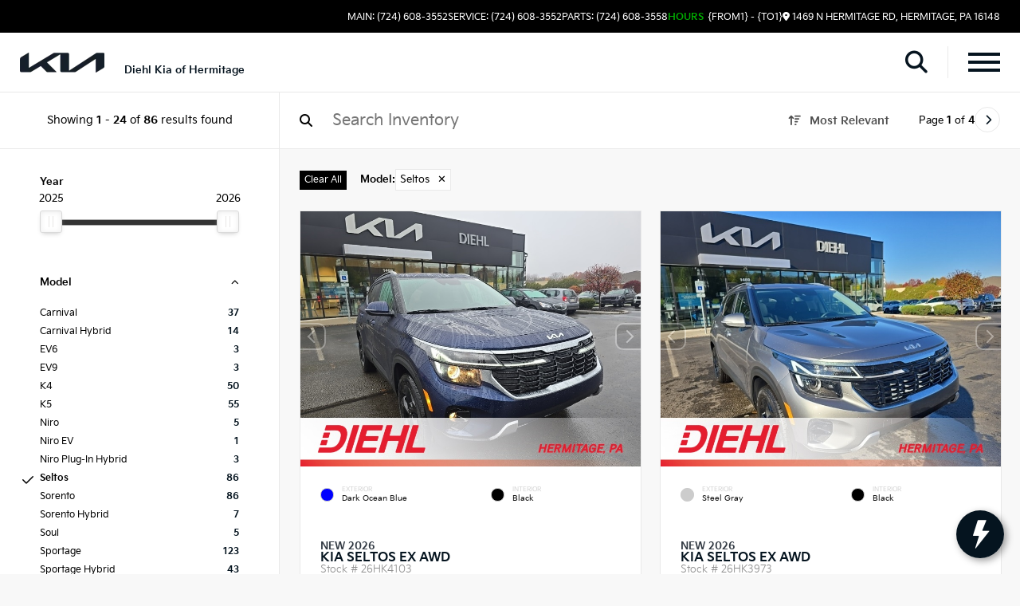

--- FILE ---
content_type: text/html; charset=UTF-8
request_url: https://www.diehlkia.com/new-vehicles/?model=Seltos
body_size: 59773
content:
<!DOCTYPE html>
<html lang="en-US">

<head>
        <meta charset="UTF-8">
    <meta name="referrer" content="no-referrer-when-downgrade"/>
    <meta http-equiv="Content-Language" content="en">
    <link rel="icon" href="https://bucket.dealervenom.com/diehl-auto/DIEHL_Primary-Logomark_Red2.png?auto=compress%2Cformat&ixlib=php-3.3.1&w=16">
        <meta name="viewport" content="width=device-width, initial-scale=1">
    <meta name="google-site-verification" content="R1WTIH6gh1pemN4qOSJqyF77qi91XC8XIRK_vXze-a8"/>
    <link rel="preload" href="https://www.diehlkia.com/app/themes/dv-framework/media/js/jquery.min.js?v=1.758.363" as="script">
    <link rel="preload" href="https://www.diehlkia.com/app/themes/dv-framework/media/js/globalJs.js?v=1.758.298" as="script">
    <link rel="preload" href="https://www.diehlkia.com/app/themes/dv-framework/media/js/dv-events.js?v=1.758.284" as="script">
    <script src="https://www.diehlkia.com/app/themes/dv-framework/media/js/jquery.min.js?v=1.758.363"></script>
    <script src="https://www.diehlkia.com/app/themes/dv-framework/media/js/globalJs.js?v=1.758.298"></script>
    <script src="https://www.diehlkia.com/app/themes/dv-framework/media/js/dv-events.js?v=1.758.284"></script>
    <!-- DV Google Tag Manager -->
    <script>
        (function (w, d, s, l, i) {
            w[l] = w[l] || [];
            w[l].push({
                'gtm.start': new Date().getTime(),
                event: 'gtm.js'
            });
            var f = d.getElementsByTagName(s)[0],
                j = d.createElement(s),
                dl = l != 'dataLayer' ? '&l=' + l : '';
            j.async = true;
            j.src =
                'https://www.googletagmanager.com/gtm.js?id=' + i + dl;
            f.parentNode.insertBefore(j, f);
        })(window, document, 'script', 'dataLayer', 'GTM-MHCWQ56');
    </script>
    <!-- DV End Google Tag Manager -->
        <!-- Dealer Google Tag Manager -->
    <script>
        (function (w, d, s, l, i) {
            w[l] = w[l] || [];
            w[l].push({
                'gtm.start': new Date().getTime(),
                event: 'gtm.js'
            });
            var f = d.getElementsByTagName(s)[0],
                j = d.createElement(s),
                dl = l != 'dataLayer' ? '&l=' + l : '';
            j.async = true;
            j.src =
                'https://www.googletagmanager.com/gtm.js?id=' + i + dl;
            f.parentNode.insertBefore(j, f);
        })(window, document, 'script', 'dataLayer', 'GTM-KM9JWDP2');
    </script>
    <!-- Dealer End Google Tag Manager -->
    	
    <script>
		window.dataLayer = window.dataLayer || [];

            function gtag() {
                dataLayer.push(arguments);
            }

            gtag('js', new Date());
            gtag('config', 'G-7D1MD07DMD');
    </script>
        
    <script>
		window.dataLayer = window.dataLayer || [];

            function gtag() {
                dataLayer.push(arguments);
            }

            gtag('js', new Date());
            gtag('config', 'G-7N4TBH7NT4');
    </script>
        


    <link rel="preload" href="https://www.diehlkia.com/app/themes/dv-framework/media/css/srpCSS/algolia.css?v=1.764.58" as="style">
    <link rel="preload" href="https://www.diehlkia.com/app/themes/dv-framework/media/css/srpCSS/srp-modern.caravans.css?v=1.758.295" as="style">
    <link rel="preload" href="https://www.diehlkia.com/app/themes/dv-framework/media/css/avgrund/avgrund.css?v=1.758.286" as="style">
    <link rel="preload" href="https://cdnjs.cloudflare.com/ajax/libs/fancybox/3.1.25/jquery.fancybox.min.css" as="style">
    <!--<link rel="preload" href="https://code.jquery.com/jquery-migrate-3.4.1.min.js" as="script">-->
    <link rel="preload" href="https://cdnjs.cloudflare.com/ajax/libs/fancybox/3.1.25/jquery.fancybox.min.js" as="script">
    <link rel="stylesheet" type="text/css" href="https://www.diehlkia.com/app/themes/dv-framework/media/css/srpCSS/algolia.css?v=1.764.58">
    <link rel="stylesheet" type="text/css" href="https://www.diehlkia.com/app/themes/dv-framework/media/css/srpCSS/srp-modern.caravans.css?v=1.758.295">
    <link rel="stylesheet" type="text/css" href="https://www.diehlkia.com/app/themes/dv-framework/media/css/avgrund/avgrund.css?v=1.758.286">
    <link rel="stylesheet" href="https://cdnjs.cloudflare.com/ajax/libs/fancybox/3.1.25/jquery.fancybox.min.css"/>
    <!--<script type="text/javascript" src="https://code.jquery.com/jquery-migrate-3.4.1.min.js"></script>-->
    <script src="https://cdnjs.cloudflare.com/ajax/libs/fancybox/3.1.25/jquery.fancybox.min.js"></script>
            <link rel="stylesheet" type="text/css" href="https://www.diehlkia.com/app/themes/dv-framework/media/css/srpCSS/algolia-grid.css?v=1.763.806">
        
    


    <link rel="preload" href="https://www.diehlkia.com/app/themes/dv-framework/media/css/footer.css?v=1.758.282" as="style">
    <link rel="preload" href="https://www.diehlkia.com/app/themes/dv-framework/media/css/slick/slick.css?v=1.758.277" as="style">
    <link rel="preload" href="https://www.diehlkia.com/app/themes/dv-framework/media/css/slick/slick-theme.css?v=1.758.279" as="style">
    <link rel="stylesheet" type="text/css" href="https://www.diehlkia.com/app/themes/dv-framework/media/css/footer.css?v=1.758.282">
    <link rel="stylesheet" type="text/css" href="https://www.diehlkia.com/app/themes/dv-framework/media/css/slick/slick.css?v=1.758.277">
    <link rel="stylesheet" type="text/css" href="https://www.diehlkia.com/app/themes/dv-framework/media/css/slick/slick-theme.css?v=1.758.279">
    <!-- Redux Styling Below -->

    <style>
        header {
            height: 116px !important;
        }

        .srp_cta:hover {
            background-color: #323a43;
        }

        .ginput_container_textarea textarea:hover {
            border-color: #05141f !important;
        }

        .primary_color,
        .dv_button {
            color: #05141f;
        }

        .dv_button {
            border-left: 10px solid#323a43;
        }

        body .btn.dds-search {
            background-color: #05141f;
        }

        button,
        .dv-button {
            background: #05141f;
            color: #ffffff;
        }

        button:hover,
        .dv-button:hover {
            background: #323a43;
        }

        .primary_background_color,
        .gform_footer input.button,
        .gform_page_footer input.button {
            background-color: #05141f;
        }

        .dv_button_reverse {
            color: #05141f;
        }

        .vdp-roadster-express {
            background-color: #063497;
            color: #ffffff !important;
            border: 1px solid#ffcc00;
        }

        .vdp-roadster-express:hover {
            background-color: #ffcc00;
            color: #063497 !important;
            border: 1px solid#063497;
        }

        .srp-roadster-express {
            background-color: #063497;
            color: #ffffff;
        }

        .srp-roadster-express:hover {
            background-color: #ffcc00;
        }

        .vdp-content .award-honor,
        .new-used,
        .incentive-items h4,
        .warranty-font-size-two,
        .total-savings,
        .map_title_bottom {
            color: #05141f;
        }

        .google-box-container-left-bottom,
        .box-three-container,
        .box-three-container-class {
            background-color: #05141f !important;
        }

        .google-circle {
            background-color: #323a43;
        }

        .secondary_color,
        .map_title_top {
            color: #323a43;
        }

        .secondary_background_color {
            background-color: #323a43;
        }

        .srp_main .block-nav li {
            background-color: #05141f;
        }

        .dropbtn {
            background-color: #05141f !important;
            color: #fff;
        }

        .gform_wrapper input:hover,
        .ginput_container_select select:hover,
        .address_state select:hover {
            border-color: #05141f !important;
        }

        .gform_footer input.button {
            border: 0 !important;
        }

        .gform_footer input.button:hover {
            border: 0 !important;
        }

        .gform_wrapper input[type=checkbox]:checked + label:before,
        .gform_wrapper input[type=radio]:checked + label:before {
            background-color: #05141f !important;
        }

        #mobile-nav-subheader {
            top: 116px;
            background: #05141f;
        }

        .brand-weight:hover {
            color: #05141f;
        }

        .sub-header,
        .subheader,
        .search-box {
            top: 116px;
        }

        .customize-support .sub-header,
        .customize-support .subheader {
            top: calc(116px +32px);
        }

        .dv-sidenav {
            background-color: #05141f !important;
            top: 116px !important;
            height: calc(100vh - 116px);
        }

        .wpb_column a {
            color: #05141f;
        }

        .not-found-button > a:hover {
            color: #05141f !important;
        }


        .internal-btn button {
            background-color: #06141f !important;
            color: #ffffff !important;
        }

        .internal-btn button:hover {
            background-color: #323b44 !important;
            color: #ffffff !important;
        }

        .internal-btn a {
            background-color: #06141f !important;
            color: #ffffff !important;
        }

        .internal-btn a:hover {
            background-color: #323b44 !important;
            color: #ffffff !important;
        }

        .internal-header {
            background: linear-gradient(rgba(50,59,68,0.79),rgba(50,59,68,0.79));
        }

        @media screen and (max-width: 1451px) {
            header {
                height: 75px !important;
            }

            .sub-header,
            .subheader {
                top: 75px !important;
            }

            .customize-support .sub-header,
            .customize-support .subheader {
                top: calc(75px +86px) !important;
            }

            .customize-support .dv-sidenav {
                top: calc(75px +86px) !important;
            }

            .customize-support #mobile-nav-subheader {
                top: calc(75px +46px) !important;
            }

            #mobile-nav-subheader {
                top: 75px !important;
            }

            .dv-sidenav {
                top: 75px !important;
                height: calc(100vh - 75px);
            }
        }
    </style>

    <link rel="preload" href="https://www.diehlkia.com/app/themes/dv-framework/media/js/dv-modal-disclaimer.js?v=1.758.291" as="script">
    <script src="https://www.diehlkia.com/app/themes/dv-framework/media/js/dv-modal-disclaimer.js?v=1.758.291"></script>

    <link rel="preload" href="https://cdn.jsdelivr.net/npm/swiper@11/swiper-bundle.min.css" as="style">
    <link rel="stylesheet" href="https://cdn.jsdelivr.net/npm/swiper@11/swiper-bundle.min.css"/>

    <link rel="preload" as="script" href="https://cdn.jsdelivr.net/npm/swiper@11/swiper-bundle.min.js">
    <script src="https://cdn.jsdelivr.net/npm/swiper@11/swiper-bundle.min.js"></script>

    <link rel="preload" href="https://www.diehlkia.com/app/themes/dv-framework/media/js/slick.min.js?v=1.758.319" as="script">
    <script src="https://www.diehlkia.com/app/themes/dv-framework/media/js/slick.min.js?v=1.758.319"></script>

    <script>
        $(document).ready(function () {
            $('body').addClass('dv-logged-out');
        });
    </script>

    <style>
        :root {
            --primary-color: #05141f;
            --secondary-color: #323a43;
            --mobile-break-point: 1451px;
            --header-height: 116px;
            --mobile-header-height: 75px;
            --header-design-background-color: #ffffff;
            --header-design-text-color: #06141f;
            --header-design-border-color: #e9e9e9;
            --menu-design-background-color: #ffffff;
            --menu-design-text-color: #06141f;
            --menu-design-text-hover-color: #ffffff;
            --menu-design-background-hover-color: #323b44;
            --brand-button-color: #06141f;
            --brand-title-color: #ffffff;
            --brand-button-hover-color: #323b44;
            --brand-title-hover-color: #ffffff;
            --swiper-theme-color: var(--primary-color);
        }
    </style>

<script>
						const _COOKIENAME = "dv_alertbar";
					</script><script>
							sessionStorage.removeItem(_COOKIENAME);
							window.sessionStorage;
						</script><script>
							sessionStorage.removeItem("dv-global-modal");
							window.sessionStorage;
						</script><!-- This site is running CAOS: Complete Analytics Optimization Suite for Wordpress --><script>
			(function(i,s,o,g,r,a,m){i['GoogleAnalyticsObject']=r;i[r]=i[r]||function(){
			(i[r].q=i[r].q||[]).push(arguments)},i[r].l=1*new Date();a=s.createElement(o),
			m=s.getElementsByTagName(o)[0];a.async=1;a.src=g;m.parentNode.insertBefore(a,m)
			})(window,document,'script','https://www.diehlkia.com/app/plugins/dv-google-analytics-utm/cache/local-ga.js','ga');ga('create', '', 'auto');ga('send', 'pageview');</script><title>New Kia Vehicles Hermitage, PA | Diehl Kia of Hermitage</title>
<meta name='robots' content='max-image-preview:large' />

<!-- Start Dealer Venom - Premium SEO by: Dealer Venom -->
<meta name="robots" content="noydir" />
<meta name="description" content="Diehl Kia in Hermitage, PA carries all the latest Kia cars, SUVs, &#038; minivan models for sale or lease. We&#8217;re sure to have just the right one for your family!" />
<meta property="og:image" content="https://bucket.dealervenom.com/diehl-auto/DIEHL-Automotive_Logo_Red.png?auto=compress%2Cformat&amp;ixlib=php-3.3.1&amp;w=150" />
<meta property="og:locale" content="en_US" />
<meta property="og:type" content="website" />
<meta property="og:title" content="New Kia Vehicles Hermitage, PA | Diehl Kia of Hermitage" />
<meta property="og:description" content="Diehl Kia in Hermitage, PA carries all the latest Kia cars, SUVs, &#038; minivan models for sale or lease. We&#8217;re sure to have just the right one for your family!" />
<meta property="og:url" content="https://www.diehlkia.com/new-vehicles/" />
<meta property="og:site_name" content="Diehl Kia of Hermitage" />
<meta name="twitter:card" content="summary_large_image" />
<meta name="twitter:site" content="@diehlautomotive" />
<meta name="twitter:title" content="New Kia Vehicles Hermitage, PA | Diehl Kia of Hermitage" />
<meta name="twitter:description" content="Diehl Kia in Hermitage, PA carries all the latest Kia cars, SUVs, &#038; minivan models for sale or lease. We&#8217;re sure to have just the right one for your family!" />
<meta name="twitter:image" content="https://bucket.dealervenom.com/diehl-auto/DIEHL-Automotive_Logo_Red.png?auto=compress%2Cformat&amp;ixlib=php-3.3.1&amp;w=150" />
<!-- End Dealer Venom - Premium SEO by: Dealer Venom | 0.00583s -->

<link rel='dns-prefetch' href='//s.w.org' />
<link rel='preload' as='style' onload="this.onload=null;this.rel='stylesheet'" id='dv-team-members' href='https://www.diehlkia.com/app/plugins/dv-meet-the-team/assets/css/meet-the-team.css?ver=5.9.5' type='text/css' media='all' /><link rel='preload' as='style' onload="this.onload=null;this.rel='stylesheet'" id='wp-block-library' href='https://www.diehlkia.com/wp/wp-includes/css/dist/block-library/style.min.css?ver=5.9.5' type='text/css' media='all' /><style id='global-styles-inline-css' type='text/css'>
body{--wp--preset--color--black: #000000;--wp--preset--color--cyan-bluish-gray: #abb8c3;--wp--preset--color--white: #ffffff;--wp--preset--color--pale-pink: #f78da7;--wp--preset--color--vivid-red: #cf2e2e;--wp--preset--color--luminous-vivid-orange: #ff6900;--wp--preset--color--luminous-vivid-amber: #fcb900;--wp--preset--color--light-green-cyan: #7bdcb5;--wp--preset--color--vivid-green-cyan: #00d084;--wp--preset--color--pale-cyan-blue: #8ed1fc;--wp--preset--color--vivid-cyan-blue: #0693e3;--wp--preset--color--vivid-purple: #9b51e0;--wp--preset--gradient--vivid-cyan-blue-to-vivid-purple: linear-gradient(135deg,rgba(6,147,227,1) 0%,rgb(155,81,224) 100%);--wp--preset--gradient--light-green-cyan-to-vivid-green-cyan: linear-gradient(135deg,rgb(122,220,180) 0%,rgb(0,208,130) 100%);--wp--preset--gradient--luminous-vivid-amber-to-luminous-vivid-orange: linear-gradient(135deg,rgba(252,185,0,1) 0%,rgba(255,105,0,1) 100%);--wp--preset--gradient--luminous-vivid-orange-to-vivid-red: linear-gradient(135deg,rgba(255,105,0,1) 0%,rgb(207,46,46) 100%);--wp--preset--gradient--very-light-gray-to-cyan-bluish-gray: linear-gradient(135deg,rgb(238,238,238) 0%,rgb(169,184,195) 100%);--wp--preset--gradient--cool-to-warm-spectrum: linear-gradient(135deg,rgb(74,234,220) 0%,rgb(151,120,209) 20%,rgb(207,42,186) 40%,rgb(238,44,130) 60%,rgb(251,105,98) 80%,rgb(254,248,76) 100%);--wp--preset--gradient--blush-light-purple: linear-gradient(135deg,rgb(255,206,236) 0%,rgb(152,150,240) 100%);--wp--preset--gradient--blush-bordeaux: linear-gradient(135deg,rgb(254,205,165) 0%,rgb(254,45,45) 50%,rgb(107,0,62) 100%);--wp--preset--gradient--luminous-dusk: linear-gradient(135deg,rgb(255,203,112) 0%,rgb(199,81,192) 50%,rgb(65,88,208) 100%);--wp--preset--gradient--pale-ocean: linear-gradient(135deg,rgb(255,245,203) 0%,rgb(182,227,212) 50%,rgb(51,167,181) 100%);--wp--preset--gradient--electric-grass: linear-gradient(135deg,rgb(202,248,128) 0%,rgb(113,206,126) 100%);--wp--preset--gradient--midnight: linear-gradient(135deg,rgb(2,3,129) 0%,rgb(40,116,252) 100%);--wp--preset--duotone--dark-grayscale: url('#wp-duotone-dark-grayscale');--wp--preset--duotone--grayscale: url('#wp-duotone-grayscale');--wp--preset--duotone--purple-yellow: url('#wp-duotone-purple-yellow');--wp--preset--duotone--blue-red: url('#wp-duotone-blue-red');--wp--preset--duotone--midnight: url('#wp-duotone-midnight');--wp--preset--duotone--magenta-yellow: url('#wp-duotone-magenta-yellow');--wp--preset--duotone--purple-green: url('#wp-duotone-purple-green');--wp--preset--duotone--blue-orange: url('#wp-duotone-blue-orange');--wp--preset--font-size--small: 13px;--wp--preset--font-size--medium: 20px;--wp--preset--font-size--large: 36px;--wp--preset--font-size--x-large: 42px;}.has-black-color{color: var(--wp--preset--color--black) !important;}.has-cyan-bluish-gray-color{color: var(--wp--preset--color--cyan-bluish-gray) !important;}.has-white-color{color: var(--wp--preset--color--white) !important;}.has-pale-pink-color{color: var(--wp--preset--color--pale-pink) !important;}.has-vivid-red-color{color: var(--wp--preset--color--vivid-red) !important;}.has-luminous-vivid-orange-color{color: var(--wp--preset--color--luminous-vivid-orange) !important;}.has-luminous-vivid-amber-color{color: var(--wp--preset--color--luminous-vivid-amber) !important;}.has-light-green-cyan-color{color: var(--wp--preset--color--light-green-cyan) !important;}.has-vivid-green-cyan-color{color: var(--wp--preset--color--vivid-green-cyan) !important;}.has-pale-cyan-blue-color{color: var(--wp--preset--color--pale-cyan-blue) !important;}.has-vivid-cyan-blue-color{color: var(--wp--preset--color--vivid-cyan-blue) !important;}.has-vivid-purple-color{color: var(--wp--preset--color--vivid-purple) !important;}.has-black-background-color{background-color: var(--wp--preset--color--black) !important;}.has-cyan-bluish-gray-background-color{background-color: var(--wp--preset--color--cyan-bluish-gray) !important;}.has-white-background-color{background-color: var(--wp--preset--color--white) !important;}.has-pale-pink-background-color{background-color: var(--wp--preset--color--pale-pink) !important;}.has-vivid-red-background-color{background-color: var(--wp--preset--color--vivid-red) !important;}.has-luminous-vivid-orange-background-color{background-color: var(--wp--preset--color--luminous-vivid-orange) !important;}.has-luminous-vivid-amber-background-color{background-color: var(--wp--preset--color--luminous-vivid-amber) !important;}.has-light-green-cyan-background-color{background-color: var(--wp--preset--color--light-green-cyan) !important;}.has-vivid-green-cyan-background-color{background-color: var(--wp--preset--color--vivid-green-cyan) !important;}.has-pale-cyan-blue-background-color{background-color: var(--wp--preset--color--pale-cyan-blue) !important;}.has-vivid-cyan-blue-background-color{background-color: var(--wp--preset--color--vivid-cyan-blue) !important;}.has-vivid-purple-background-color{background-color: var(--wp--preset--color--vivid-purple) !important;}.has-black-border-color{border-color: var(--wp--preset--color--black) !important;}.has-cyan-bluish-gray-border-color{border-color: var(--wp--preset--color--cyan-bluish-gray) !important;}.has-white-border-color{border-color: var(--wp--preset--color--white) !important;}.has-pale-pink-border-color{border-color: var(--wp--preset--color--pale-pink) !important;}.has-vivid-red-border-color{border-color: var(--wp--preset--color--vivid-red) !important;}.has-luminous-vivid-orange-border-color{border-color: var(--wp--preset--color--luminous-vivid-orange) !important;}.has-luminous-vivid-amber-border-color{border-color: var(--wp--preset--color--luminous-vivid-amber) !important;}.has-light-green-cyan-border-color{border-color: var(--wp--preset--color--light-green-cyan) !important;}.has-vivid-green-cyan-border-color{border-color: var(--wp--preset--color--vivid-green-cyan) !important;}.has-pale-cyan-blue-border-color{border-color: var(--wp--preset--color--pale-cyan-blue) !important;}.has-vivid-cyan-blue-border-color{border-color: var(--wp--preset--color--vivid-cyan-blue) !important;}.has-vivid-purple-border-color{border-color: var(--wp--preset--color--vivid-purple) !important;}.has-vivid-cyan-blue-to-vivid-purple-gradient-background{background: var(--wp--preset--gradient--vivid-cyan-blue-to-vivid-purple) !important;}.has-light-green-cyan-to-vivid-green-cyan-gradient-background{background: var(--wp--preset--gradient--light-green-cyan-to-vivid-green-cyan) !important;}.has-luminous-vivid-amber-to-luminous-vivid-orange-gradient-background{background: var(--wp--preset--gradient--luminous-vivid-amber-to-luminous-vivid-orange) !important;}.has-luminous-vivid-orange-to-vivid-red-gradient-background{background: var(--wp--preset--gradient--luminous-vivid-orange-to-vivid-red) !important;}.has-very-light-gray-to-cyan-bluish-gray-gradient-background{background: var(--wp--preset--gradient--very-light-gray-to-cyan-bluish-gray) !important;}.has-cool-to-warm-spectrum-gradient-background{background: var(--wp--preset--gradient--cool-to-warm-spectrum) !important;}.has-blush-light-purple-gradient-background{background: var(--wp--preset--gradient--blush-light-purple) !important;}.has-blush-bordeaux-gradient-background{background: var(--wp--preset--gradient--blush-bordeaux) !important;}.has-luminous-dusk-gradient-background{background: var(--wp--preset--gradient--luminous-dusk) !important;}.has-pale-ocean-gradient-background{background: var(--wp--preset--gradient--pale-ocean) !important;}.has-electric-grass-gradient-background{background: var(--wp--preset--gradient--electric-grass) !important;}.has-midnight-gradient-background{background: var(--wp--preset--gradient--midnight) !important;}.has-small-font-size{font-size: var(--wp--preset--font-size--small) !important;}.has-medium-font-size{font-size: var(--wp--preset--font-size--medium) !important;}.has-large-font-size{font-size: var(--wp--preset--font-size--large) !important;}.has-x-large-font-size{font-size: var(--wp--preset--font-size--x-large) !important;}
</style>
<link rel='preload' as='style' onload="this.onload=null;this.rel='stylesheet'" id='auth0-widget' href='https://www.diehlkia.com/app/plugins/auth0/assets/css/main.css?ver=5.9.5' type='text/css' media='all' /><link rel='preload' as='style' onload="this.onload=null;this.rel='stylesheet'" id='dv-leads' href='https://www.diehlkia.com/app/plugins/dv-leads/public/css/dv-leads-public.css?ver=1.0.1' type='text/css' media='all' /><link rel='preload' as='style' onload="this.onload=null;this.rel='stylesheet'" id='menu-image' href='https://www.diehlkia.com/app/plugins/dv-menu-image/menu-image.css?ver=1.1' type='text/css' media='all' /><link rel='preload' as='style' onload="this.onload=null;this.rel='stylesheet'" id='wpa-css' href='https://www.diehlkia.com/app/plugins/honeypot/includes/css/wpa.css?ver=2.2.09' type='text/css' media='all' /><link rel='preload' as='style' onload="this.onload=null;this.rel='stylesheet'" id='dv-offers-styles' href='https://www.diehlkia.com/app/themes/dv-framework/media/css/dv-offers/dv-offers.css?ver=1.758.329' type='text/css' media='all' /><link rel='preload' as='style' onload="this.onload=null;this.rel='stylesheet'" id='globalStyle' href='https://www.diehlkia.com/app/themes/dv-framework/media/css/globalStyle.css?ver=1.766.110' type='text/css' media='all' /><link rel='preload' as='style' onload="this.onload=null;this.rel='stylesheet'" id='dv-modal-styles' href='https://www.diehlkia.com/app/themes/dv-framework/media/css/dv-modal/dv-modal.css?ver=1.758.284' type='text/css' media='all' /><link rel='preload' as='style' onload="this.onload=null;this.rel='stylesheet'" id='ag-modal-form-styles' href='https://www.diehlkia.com/app/themes/dv-framework/media/css/ag-modal-form/ag-modal-form.css?ver=1.758.283' type='text/css' media='all' /><link rel='preload' as='style' onload="this.onload=null;this.rel='stylesheet'" id='vehicle-models-menu' href='https://www.diehlkia.com/app/themes/dv-framework/media/css/vehicle-models-menu/vehicle-models-menu.css?ver=1.758.281' type='text/css' media='all' /><link rel='preload' as='style' onload="this.onload=null;this.rel='stylesheet'" id='style' href='https://www.diehlkia.com/app/themes/dv-diehl-kia/style.css?ver=1.758.286' type='text/css' media='all' /><link rel='preload' as='style' onload="this.onload=null;this.rel='stylesheet'" id='fontawesome' href='https://www.diehlkia.com/app/themes/dv-framework/media/css/fontawesome/css/all.min.css?ver=1.758.788' type='text/css' media='all' /><link rel="https://api.w.org/" href="https://www.diehlkia.com/wp-json/" /><link rel="alternate" type="application/json" href="https://www.diehlkia.com/wp-json/wp/v2/pages/16" /><link rel="EditURI" type="application/rsd+xml" title="RSD" href="https://www.diehlkia.com/wp/xmlrpc.php?rsd" />
<link rel="wlwmanifest" type="application/wlwmanifest+xml" href="https://www.diehlkia.com/wp/wp-includes/wlwmanifest.xml" /> 
<link rel="alternate" type="application/json+oembed" href="https://www.diehlkia.com/wp-json/oembed/1.0/embed?url=https%3A%2F%2Fwww.diehlkia.com%2Fnew-vehicles%2F" />
<link rel="alternate" type="text/xml+oembed" href="https://www.diehlkia.com/wp-json/oembed/1.0/embed?url=https%3A%2F%2Fwww.diehlkia.com%2Fnew-vehicles%2F&#038;format=xml" />
   <!-- Stream WordPress user activity plugin v3.6.0 -->
<noscript><style>.vce-row-container .vcv-lozad {display: none}</style></noscript><meta name="generator" content="Powered by Visual Composer Website Builder - fast and easy-to-use drag and drop visual editor for WordPress."/><!-- HFCM by 99 Robots - Snippet # 11: DA VLA -->
<!-- Dealer Alchemist VLA Tag -->
<meta name="google-site-verification" content="7M32PDpnqkqUct2UZslRlB341fXIRPUUv2YPHghU70k" />
<!-- Dealer Alchemist VLA Tag -->
<!-- /end HFCM by 99 Robots -->
<!-- HFCM by 99 Robots - Snippet # 10: Clarivoy -->
<!-- Clarivoy Tracking Code -->
<script type="text/javascript" src="//tags-cdn.clarivoy.com/diehlauto/td/tva/loader.js"></script>
<!-- End Clarivoy Tracking Code -->
<!-- /end HFCM by 99 Robots -->
<!-- HFCM by 99 Robots - Snippet # 9: UserWay -->
<!--Userway-->
<script>(function(d){var s = d.createElement("script");s.setAttribute("data-account", "SNSTzAU4BD");s.setAttribute("src", "https://cdn.userway.org/widget.js");(d.body || d.head).appendChild(s);})(document)</script><noscript>Please ensure Javascript is enabled for purposes of <a href="https://userway.org">website accessibility</a></noscript>
<!--End Userway-->
<!-- /end HFCM by 99 Robots -->
<!-- HFCM by 99 Robots - Snippet # 8: DA GTM Header -->
<!-- Dealer Alchemist Google Tag Manager -->
<script>(function(w,d,s,l,i){w[l]=w[l]||[];w[l].push({'gtm.start':
new Date().getTime(),event:'gtm.js'});var f=d.getElementsByTagName(s)[0],
j=d.createElement(s),dl=l!='dataLayer'?'&l='+l:'';j.async=true;j.src=
'https://www.googletagmanager.com/gtm.js?id='+i+dl;f.parentNode.insertBefore(j,f);
})(window,document,'script','dataLayer','GTM-KM9JWDP2');</script>
<!-- End Google Tag Manager -->
<!-- /end HFCM by 99 Robots -->
<!-- HFCM by 99 Robots - Snippet # 5: Fullpath Email Solution -->
<!-- Fullpath Starts -->
<script type="text/javascript">
	_40nmcid = '40NM-18907-1';
    (function() {
      var nm = document.createElement('script'); nm.type = 'text/javascript'; nm.async = true;
      nm.src = ('https:' == document.location.protocol ? 'https://' : 'http://') + 
      'cdn.autoleadstar.com/track-'+_40nmcid+'.js';
	  var s = document.getElementsByTagName('script')[0]; s.parentNode.insertBefore(nm,s);apiDomain = 'https://autoleadstar.com';
    })();
</script>
<!-- Fullpath Ends -->
<!-- /end HFCM by 99 Robots -->
<!-- HFCM by 99 Robots - Snippet # 3: ActivEngage Head -->
<!-- ActivEngage-->
<script async=" " defer="" src="https://pageview.activengage.com/js/pageview.min.js"></script>
<!-- /end HFCM by 99 Robots -->
<style type="text/css">#wpadminbar, #wpadminbar .menupop .ab-sub-wrapper, .ab-sub-secondary, #wpadminbar .quicklinks .menupop ul.ab-sub-secondary,#wpadminbar .quicklinks .menupop ul.ab-sub-secondary .ab-submenu {background:#2a2e35}#wpadminbar a.ab-item, #wpadminbar>#wp-toolbar span.ab-label, #wpadminbar>#wp-toolbar span.noticon, #wpadminbar .ab-icon:before,#wpadminbar .ab-item:before {color:#b7bbcc}#wpadminbar .quicklinks .menupop ul li a, #wpadminbar .quicklinks .menupop ul li a strong, #wpadminbar .quicklinks .menupop.hover ul li a,#wpadminbar.nojs .quicklinks .menupop:hover ul li a {color:#b7bbcc; font-size:13px !important }#wpadminbar .ab-top-menu>li.hover>.ab-item,#wpadminbar.nojq .quicklinks .ab-top-menu>li>.ab-item:focus,#wpadminbar:not(.mobile) .ab-top-menu>li:hover>.ab-item,#wpadminbar:not(.mobile) .ab-top-menu>li>.ab-item:focus{background:#2a2e35; color:#ffffff}#wpadminbar:not(.mobile)>#wp-toolbar a:focus span.ab-label,#wpadminbar:not(.mobile)>#wp-toolbar li:hover span.ab-label,#wpadminbar>#wp-toolbar li.hover span.ab-label, #wpadminbar.mobile .quicklinks .hover .ab-icon:before,#wpadminbar.mobile .quicklinks .hover .ab-item:before, #wpadminbar .quicklinks .menupop .ab-sub-secondary>li .ab-item:focus a,#wpadminbar .quicklinks .menupop .ab-sub-secondary>li>a:hover {color:#ffffff}#wpadminbar .quicklinks .ab-sub-wrapper .menupop.hover>a,#wpadminbar .quicklinks .menupop ul li a:focus,#wpadminbar .quicklinks .menupop ul li a:focus strong,#wpadminbar .quicklinks .menupop ul li a:hover,#wpadminbar .quicklinks .menupop ul li a:hover strong,#wpadminbar .quicklinks .menupop.hover ul li a:focus,#wpadminbar .quicklinks .menupop.hover ul li a:hover,#wpadminbar li #adminbarsearch.adminbar-focused:before,#wpadminbar li .ab-item:focus:before,#wpadminbar li a:focus .ab-icon:before,#wpadminbar li.hover .ab-icon:before,#wpadminbar li.hover .ab-item:before,#wpadminbar li:hover #adminbarsearch:before,#wpadminbar li:hover .ab-icon:before,#wpadminbar li:hover .ab-item:before,#wpadminbar.nojs .quicklinks .menupop:hover ul li a:focus,#wpadminbar.nojs .quicklinks .menupop:hover ul li a:hover, #wpadminbar .quicklinks .ab-sub-wrapper .menupop.hover>a .blavatar,#wpadminbar .quicklinks li a:focus .blavatar,#wpadminbar .quicklinks li a:hover .blavatar{color:#ffffff}#wpadminbar .menupop .ab-sub-wrapper, #wpadminbar .shortlink-input {background:#2a2e35}#wpadminbar .ab-submenu .ab-item, #wpadminbar .quicklinks .menupop ul.ab-submenu li a,#wpadminbar .quicklinks .menupop ul.ab-submenu li a.ab-item {color:#ffffff}#wpadminbar .ab-submenu .ab-item:hover, #wpadminbar .quicklinks .menupop ul.ab-submenu li a:hover,#wpadminbar .quicklinks .menupop ul.ab-submenu li a.ab-item:hover {color:#b7bbcc}.quicklinks li.wpshapere_site_title a{ outline:none; border:none;}.quicklinks li.wpshapere_site_title {width:180px !important;margin-top:3px !important;}.quicklinks li.wpshapere_site_title a{outline:none; border:none;}.quicklinks li.wpshapere_site_title a, .quicklinks li.wpshapere_site_title a:hover, .quicklinks li.wpshapere_site_title a:focus {background:url(https://bucket.dealervenom.com/assets/autogo/logos/AutoGO-Logo-White-XL.png?auto=compress%2Cformat&ixlib=php-1.2.1&w=400) 15px 3px no-repeat !important; text-indent:-9999px !important; width:auto;background-size:50%!important;}</style>    
        <link rel="canonical" href="https://www.diehlkia.com/new-vehicles/?model=Seltos" />
    
</head>

<body class="srp_main">
    <style>
	header {
		background: #ffffff	}

	header,
	header .ag-brand-logo,
	header .ag-dealer-logo,
	header .ag-dealer-info {
		border-color: #e9e9e9	}

	header .ag-dealer-logo a,
	header .ag-dealer-logo h3,
	header .ag-dealer-info a,
	header .ag-dealer-nav #main_nav_menu #menu-main-nav-menu>li>a {
		color: #06141f !important
	}

	header .ag-dealer-nav #main_nav_menu #menu-main-nav-menu>li>ul a {
		color: #06141f !important
	}

	header .ag-dealer-nav #main_nav_menu #menu-main-nav-menu>li>ul>li.dv-submenu-model-selector .dv-submenu-dealer-models p a {
		color: #fff !important
	}

	header .ag-dealer-nav #main_nav_menu #menu-main-nav-menu>li>ul a:hover {
		color: #ffffff !important
	}

	header #menu-main-nav-menu li.has-sub ul {
		background-color: #ffffff !important;
	}

	header #menu-main-nav-menu li.has-sub ul a:hover {
		background-color: #323b44 !important;
		color: #ffffff !important
	}

	@media screen and (max-width: 1451px) {
		header .ag-dealer-info {
			border-right: 1px solid var(--header-design-border-color)
		}

		header .ag-dealer-brand-logo-container {
			flex: 1
		}

		header .ag-dealer-nav {
			display: none
		}

		header .ag-dealer-logo {
			margin-right: auto
		}
	}

	.ag-hero {
		height: calc(100vh - 75px - 50px - 93px) !important
	}

	@media screen and (max-width: 1542px) {
		.ag-hero {
			height: calc(100vh - 75px - 50px - 161px) !important
		}
	}

	@media screen and (max-width: 1024px) {
		.ag-hero {
			height: calc(100vh - 75px - 50px - 229px) !important
		}
	}

	@media screen and (max-width: 768px) {
		.ag-hero {
			height: 300px !important
		}
	}

	</style>
<style>
	.ag-top-nav {
		padding: 12.5px 25px;
		background: #000000;
		display: flex;
		display: -webkit-flex;
		display: -ms-flexbox;
		flex-flow: row nowrap;
		align-items: center;
		justify-content: flex-end;
		position: sticky;
		top: 0;
		z-index: 150;
		gap: 12.5px
	}

	.ag-top-nav .ag-top-nav-item a {
		font-size: clamp(10px, 1vw, 12px);
		line-height: 100%;
		color: #ffffff;
		text-transform: uppercase;
		text-align: center;
		display: inline-block;
		vertical-align: center;
	}

	.ag-top-nav .ag-top-nav-item span.mb-bhi-display span {
		font-size: clamp(10px, 1vw, 12px);
		line-height: 100%;
		color: #ffffff;
		text-transform: uppercase;
		text-align: center;
		display: inline-block;
	}

	.ag-top-nav .ag-top-nav-item span.mb-bhi-display span b {
		color: #00a900;
		font-weight: bold;
		margin-right: 2px;
	}

	.ag-top-nav .ag-top-nav-item span.mb-bhi-display {
		display: inline-block;
		vertical-align: top;
	}


	.ag-top-nav-mobile {
		padding: 12.5px;
		background: #000000;
		display: none;
		flex-flow: row nowrap;
		align-items: center;
		justify-content: center;
		position: sticky;
		top: 0;
		z-index: 150;
		gap: 12.5px
	}

	.ag-top-nav-mobile .ag-top-nav-item a {
		font-size: clamp(9px, 1vw, 12px);
		line-height: 100%;
		color: #ffffff;
		text-transform: uppercase;
		text-align: center;
		display: inline-block;
		vertical-align: center;
	}

	.ag-top-nav-mobile .ag-top-nav-item span.mb-bhi-display span {
		font-size: clamp(9px, 1vw, 12px);
		line-height: 100%;
		color: #ffffff;
		text-transform: uppercase;
		text-align: center;
		display: inline-block;
	}

	.ag-top-nav-mobile .ag-top-nav-item span.mb-bhi-display span b {
		color: #00a900;
		font-weight: bold;
		margin-right: 2px;
	}

	.ag-top-nav-mobile .ag-top-nav-item span.mb-bhi-display {
		display: inline-block;
		vertical-align: top;
	}

	@media screen and (max-width: 769px) {
		.ag-top-nav {
			display: none
		}
		.ag-top-nav-mobile {
			display: flex;
			display: -webkit-flex;
			display: -ms-flexbox;
		}
	}

	@media print {
		.ag-top-nav {
			display: none
		}
		.ag-top-nav-mobile {
			display: none;
		}
	}

			.vdp_main body .sub-header,
		.vdp_main body .subheader {
			top: 116px !important
		}

		.vdp_main .fixed-info-container {
			top: 222px !important
		}
		@media screen and (min-width: 769px) {
			header {
				top: 41px !important
			}
		}
	</style>
	<div class="ag-top-nav">
		<div class="ag-top-nav-item">
	<a href="tel:(724) 608-3552" title="Call Main at Diehl Kia of Hermitage" data-ag-event="cta_interaction">Main: (724) 608-3552</a>
</div>
<div class="ag-top-nav-item">
	<a href="tel:(724) 608-3553" title="Call Service at Diehl Kia of Hermitage" data-ag-event="cta_interaction">Service: (724) 608-3552</a>
</div>
<div class="ag-top-nav-item">
	<a href="tel:(724) 608-3558" title="Call Parts at Diehl Kia of Hermitage" data-ag-event="cta_interaction">Parts: (724) 608-3558</a>
</div>
<div class="ag-top-nav-item">
	<a href="/hours-and-directions/" title="Get Hours and Directions to Diehl Kia of Hermitage" data-ag-event="cta_interaction">
<span class="mb-bhi-display mb-bhi-closed"><span class="mb-bhi-oc-text"><span class="mbhi_dv_header mbhi_open"><b>Hours</b></span> {from1} - {to1}</span></span></a>
</div>
<div class="ag-top-nav-item">
	<a href="https://goo.gl/maps/FCsD2XNxpUpzDbXX8" target="_blank" title="Get Directions to Diehl Kia of Hermitage" data-ag-event="getDirections"><i class="fas fa-map-marker-alt"></i> 1469 N Hermitage Rd, Hermitage, PA 16148</a>
</div>	</div>

	<div class="ag-top-nav-mobile">
		<div class="ag-top-nav-item">
  <a href="/hours-and-directions/" title="Get Sales Hours for Diehl Kia of Hermitage" data-ag-event="cta_interaction">
    SALES HOURS: <div class="mabel-bhi-businesshours-inline"><span class="mbhi-is-current"><span class="mabel-bhi-day">Sunday </span> Closed</span></div>

  </a> 
  <span style="color:white;"> | </span> 
  <a href="/hours-and-directions/" title="Get Service Hours for Diehl Kia of Hermitage" data-ag-event="cta_interaction">
    SERVICE HOURS: <div class="mabel-bhi-businesshours-inline"><span class="mbhi-is-current"><span class="mabel-bhi-day">Sunday </span> Closed</span></div>

  </a>
</div>	</div>
<header>
	<div class="ag-dealer-brand-logo-container">
					<div class="ag-brand-logo">
				<a data-ag-event="media_interaction" href="/" title="KIA">
					<img src="https://bucket.dealervenom.com/assets/oem/kia/kia-logo-black-transparent.png?auto=compress%2Cformat&ixlib=php-1.2.1&h=25" alt="KIA" />
				</a>
			</div>
				<div class="ag-dealer-logo">
			<a data-ag-event="media_interaction" href="/" title="Diehl Kia of Hermitage">
									<h2>Diehl Kia of Hermitage</h2>
							</a>
		</div>
	</div>
	<div class="ag-dealer-nav">
		<nav class="ag-desktop-menu" aria-label="Desktop Menu">
			<div id="main_nav_menu" class="menu-main-nav-menu-container"><ul id="menu-main-nav-menu" class="menu"><li id="menu-item-32" class="menu-item menu-item-type-post_type menu-item-object-page current-menu-item page_item page-item-16 current_page_item menu-item-has-children active has-sub"><a data-ag-event="menu_interaction" style="" data-element_type="new-vehicles" href="https://www.diehlkia.com/new-vehicles/" class="menu-image-title-after"><span class="menu-image-title">New <i class="fas fa-chevron-down menu-chev"></i></span></a>
<ul>
	<li id="menu-item-663" class="menu-half menu-item menu-item-type-custom menu-item-object-custom"><a data-ag-event="menu_interaction" style="" data-element_type="new" href="/new-vehicles/" class="menu-image-title-after"><span class="menu-image-title">Shop all New</span></a></li>
	<li id="menu-item-8888" class="menu-half menu-item menu-item-type-post_type menu-item-object-page"><a data-ag-event="menu_interaction" style="" data-element_type="new" href="https://www.diehlkia.com/value-trade/" class="menu-image-title-after"><span class="menu-image-title">Sell Or Trade</span></a></li>
	<li id="menu-item-8251" class="menu-half menu-item menu-item-type-post_type menu-item-object-page"><a data-ag-event="menu_interaction" style="" data-element_type="new" href="https://www.diehlkia.com/schedule-test-drive/" class="menu-image-title-after"><span class="menu-image-title">Schedule Test Drive</span></a></li>
	<li id="menu-item-8665" class="menu-half menu-item menu-item-type-post_type menu-item-object-page"><a data-ag-event="menu_interaction" style="" data-element_type="new" href="https://www.diehlkia.com/order-now/" class="menu-image-title-after"><span class="menu-image-title">Order a Vehicle</span></a></li>
	<li id="menu-item-179825" class="dv-submenu-model-selector menu-item menu-item-type-custom menu-item-object-custom"><a data-ag-event="menu_interaction" style="" data-element_type="new" href="#!" class="menu-image-title-after"><span class="menu-image-title">
		<style type='text/css'>
		header #menu-main-nav-menu li.has-sub ul .dv-submenu-item a:hover{ background-color: #05141f !important }header #menu-main-nav-menu li.has-sub ul .dv-submenu-item a:hover span{ color: #fff !important }header #menu-main-nav-menu li.has-sub ul .dv-submenu-item a span{ color: #fff !important }#menu-main-nav-menu .dv-submenu-model-selector .dv-vehicle-menu-scroll { color: #fff !important }header #menu-main-nav-menu li.has-sub ul .dv-submenu-model-selector{ background-color: #323a43 !important }
		</style>
	<script>
	$('.dv-submenu-model-selector > a').contents().unwrap();
	$('.dv-submenu-model-selector > span').contents().unwrap();
	</script><div class="dv-vehicle-menu-model-wrapper"><div class='dv-submenu-dealer-models kia-suv--cuv--mpv'><p><a href='/new-vehicles/?make=Kia&body=SUV&body=Van&body=Hatchback' title='Shop SUV / CUV / MPV' class='dv-submenu-bodystyle-link'>SUV / CUV / MPV</a></p><div class="dv-submenu-item-wrapper"><div class='dv-submenu-item'><a href='/new-vehicles/?make=Kia&model=Carnival Hybrid' title='Kia Carnival Hybrid' class='dv-submenu-item-link'><div class='dv-submenu-item-img'><img src='https://bucket.dealeralchemist.com/assets/oem/kia/model-carousel/carnival-hybrid.png?auto=compress%2Cformat&ixlib=php-1.2.1&width=50' alt='Kia Carnival Hybrid'/></div><div class='dv-submenu-item-modelinfo'><span class='dv-submenu-item-modelname'>Carnival Hybrid</span><span class='dv-submenu-item-stockcount'>14 in Stock</span></div></a></div><div class='dv-submenu-item'><a href='/new-vehicles/?make=Kia&model=Carnival' title='Kia Carnival MPV' class='dv-submenu-item-link'><div class='dv-submenu-item-img'><img src='https://bucket.dealeralchemist.com/assets/oem/kia/model-carousel/carnival.png?auto=compress%2Cformat&ixlib=php-1.2.1&width=50' alt='Kia Carnival MPV'/></div><div class='dv-submenu-item-modelinfo'><span class='dv-submenu-item-modelname'>Carnival MPV</span><span class='dv-submenu-item-stockcount'>37 in Stock</span></div></a></div><div class='dv-submenu-item'><a href='/new-vehicles/?make=Kia&model=Seltos' title='Kia Seltos' class='dv-submenu-item-link'><div class='dv-submenu-item-img'><img src='https://bucket.dealeralchemist.com/assets/oem/kia/model-carousel/seltos.png?auto=compress%2Cformat&ixlib=php-1.2.1&width=50' alt='Kia Seltos'/></div><div class='dv-submenu-item-modelinfo'><span class='dv-submenu-item-modelname'>Seltos</span><span class='dv-submenu-item-stockcount'>86 in Stock</span></div></a></div><div class='dv-submenu-item'><a href='/new-vehicles/?make=Kia&model=Sorento' title='Kia Sorento' class='dv-submenu-item-link'><div class='dv-submenu-item-img'><img src='https://bucket.dealeralchemist.com/assets/oem/kia/model-carousel/sorento.png?auto=compress%2Cformat&ixlib=php-1.2.1&width=50' alt='Kia Sorento'/></div><div class='dv-submenu-item-modelinfo'><span class='dv-submenu-item-modelname'>Sorento</span><span class='dv-submenu-item-stockcount'>86 in Stock</span></div></a></div><div class='dv-submenu-item'><a href='/new-vehicles/?make=Kia&model=Soul' title='Kia Soul' class='dv-submenu-item-link'><div class='dv-submenu-item-img'><img src='https://bucket.dealeralchemist.com/assets/oem/kia/model-carousel/soul.png?auto=compress%2Cformat&ixlib=php-1.2.1&width=50' alt='Kia Soul'/></div><div class='dv-submenu-item-modelinfo'><span class='dv-submenu-item-modelname'>Soul</span><span class='dv-submenu-item-stockcount'>5 in Stock</span></div></a></div><div class='dv-submenu-item'><a href='/new-vehicles/?make=Kia&model=Sportage' title='Kia Sportage' class='dv-submenu-item-link'><div class='dv-submenu-item-img'><img src='https://bucket.dealeralchemist.com/assets/oem/kia/model-carousel/sportage.png?auto=compress%2Cformat&ixlib=php-1.2.1&width=50' alt='Kia Sportage'/></div><div class='dv-submenu-item-modelinfo'><span class='dv-submenu-item-modelname'>Sportage</span><span class='dv-submenu-item-stockcount'>123 in Stock</span></div></a></div><div class='dv-submenu-item'><a href='/new-vehicles/?make=Kia&model=Sportage Hybrid' title='Kia Sportage Hybrid' class='dv-submenu-item-link'><div class='dv-submenu-item-img'><img src='https://bucket.dealeralchemist.com/assets/oem/kia/model-carousel/sportage-hybrid.png?auto=compress%2Cformat&ixlib=php-1.2.1&width=50' alt='Kia Sportage Hybrid'/></div><div class='dv-submenu-item-modelinfo'><span class='dv-submenu-item-modelname'>Sportage Hybrid</span><span class='dv-submenu-item-stockcount'>43 in Stock</span></div></a></div><div class='dv-submenu-item'><a href='/new-vehicles/?make=Kia&model=Sportage Plug-In Hybrid' title='Kia Sportage Plug-In Hybrid' class='dv-submenu-item-link'><div class='dv-submenu-item-img'><img src='https://bucket.dealeralchemist.com/assets/oem/kia/model-carousel/sportage-plugin-hybrid.png?auto=compress%2Cformat&ixlib=php-1.2.1&width=50' alt='Kia Sportage Plug-In Hybrid'/></div><div class='dv-submenu-item-modelinfo'><span class='dv-submenu-item-modelname'>Sportage Plug-In Hybrid</span><span class='dv-submenu-item-stockcount'>1 in Stock</span></div></a></div><div class='dv-submenu-item'><a href='/new-vehicles/?make=Kia&model=Telluride' title='Kia Telluride' class='dv-submenu-item-link'><div class='dv-submenu-item-img'><img src='https://bucket.dealeralchemist.com/assets/oem/kia/model-carousel/telluride.png?auto=compress%2Cformat&ixlib=php-1.2.1&width=50' alt='Kia Telluride'/></div><div class='dv-submenu-item-modelinfo'><span class='dv-submenu-item-modelname'>Telluride</span><span class='dv-submenu-item-stockcount'>53 in Stock</span></div></a></div></div></div><div class='dv-submenu-dealer-models kia-hybrid--electric'><p><a href='/new-vehicles/?make=Kia&fuel=Hybrid&fuel=Electric' title='Shop Hybrid / Electric' class='dv-submenu-bodystyle-link'>Hybrid / Electric</a></p><div class="dv-submenu-item-wrapper"><div class='dv-submenu-item'><a href='/new-vehicles/?make=Kia&model=Carnival Hybrid' title='Kia Carnival Hybrid' class='dv-submenu-item-link'><div class='dv-submenu-item-img'><img src='https://bucket.dealeralchemist.com/assets/oem/kia/model-carousel/carnival-hybrid.png?auto=compress%2Cformat&ixlib=php-1.2.1&width=50' alt='Kia Carnival Hybrid'/></div><div class='dv-submenu-item-modelinfo'><span class='dv-submenu-item-modelname'>Carnival Hybrid</span><span class='dv-submenu-item-stockcount'>14 in Stock</span></div></a></div><div class='dv-submenu-item'><a href='/new-vehicles/?make=Kia&model=EV6' title='Kia EV6' class='dv-submenu-item-link'><div class='dv-submenu-item-img'><img src='https://bucket.dealeralchemist.com/assets/oem/kia/model-carousel/ev6.png?auto=compress%2Cformat&ixlib=php-1.2.1&width=50' alt='Kia EV6'/></div><div class='dv-submenu-item-modelinfo'><span class='dv-submenu-item-modelname'>EV6</span><span class='dv-submenu-item-stockcount'>3 in Stock</span></div></a></div><div class='dv-submenu-item'><a href='/new-vehicles/?make=Kia&model=EV9' title='Kia EV9' class='dv-submenu-item-link'><div class='dv-submenu-item-img'><img src='https://bucket.dealeralchemist.com/assets/oem/kia/model-carousel/ev9.png?auto=compress%2Cformat&ixlib=php-1.2.1&width=50' alt='Kia EV9'/></div><div class='dv-submenu-item-modelinfo'><span class='dv-submenu-item-modelname'>EV9</span><span class='dv-submenu-item-stockcount'>3 in Stock</span></div></a></div><div class='dv-submenu-item'><a href='/new-vehicles/?make=Kia&model=Niro' title='Kia Niro' class='dv-submenu-item-link'><div class='dv-submenu-item-img'><img src='https://bucket.dealeralchemist.com/assets/oem/kia/model-carousel/niro.png?auto=compress%2Cformat&ixlib=php-1.2.1&width=50' alt='Kia Niro'/></div><div class='dv-submenu-item-modelinfo'><span class='dv-submenu-item-modelname'>Niro</span><span class='dv-submenu-item-stockcount'>5 in Stock</span></div></a></div><div class='dv-submenu-item'><a href='/new-vehicles/?make=Kia&model=Niro EV' title='Kia Niro EV' class='dv-submenu-item-link'><div class='dv-submenu-item-img'><img src='https://bucket.dealeralchemist.com/assets/oem/kia/model-carousel/niro-ev.png?auto=compress%2Cformat&ixlib=php-1.2.1&width=50' alt='Kia Niro EV'/></div><div class='dv-submenu-item-modelinfo'><span class='dv-submenu-item-modelname'>Niro EV</span><span class='dv-submenu-item-stockcount'>1 in Stock</span></div></a></div><div class='dv-submenu-item'><a href='/new-vehicles/?make=Kia&model=Niro Plug-In Hybrid' title='Kia Niro Plug-In Hybrid' class='dv-submenu-item-link'><div class='dv-submenu-item-img'><img src='https://bucket.dealeralchemist.com/assets/oem/kia/model-carousel/niro-phev.png?auto=compress%2Cformat&ixlib=php-1.2.1&width=50' alt='Kia Niro Plug-In Hybrid'/></div><div class='dv-submenu-item-modelinfo'><span class='dv-submenu-item-modelname'>Niro Plug-In Hybrid</span><span class='dv-submenu-item-stockcount'>3 in Stock</span></div></a></div><div class='dv-submenu-item'><a href='/new-vehicles/?make=Kia&model=Sorento Hybrid' title='Kia Sorento Hybrid' class='dv-submenu-item-link'><div class='dv-submenu-item-img'><img src='https://bucket.dealeralchemist.com/assets/oem/kia/model-carousel/sorento-hybrid.png?auto=compress%2Cformat&ixlib=php-1.2.1&width=50' alt='Kia Sorento Hybrid'/></div><div class='dv-submenu-item-modelinfo'><span class='dv-submenu-item-modelname'>Sorento Hybrid</span><span class='dv-submenu-item-stockcount'>7 in Stock</span></div></a></div><div class='dv-submenu-item'><a href='/research/Sorento Plug-In Hybrid/' title='Kia Sorento Plug-In Hybrid' class='dv-submenu-item-link'><div class='dv-submenu-item-img'><img src='https://bucket.dealeralchemist.com/assets/oem/kia/model-carousel/sorento-phev.png?auto=compress%2Cformat&ixlib=php-1.2.1&width=50' alt='Kia Sorento Plug-In Hybrid'/></div><div class='dv-submenu-item-modelinfo'><span class='dv-submenu-item-modelname'>Sorento Plug-In Hybrid</span><span class='dv-submenu-item-stockcount'>0 in Stock</span></div></a></div><div class='dv-submenu-item'><a href='/new-vehicles/?make=Kia&model=Sportage Hybrid' title='Kia Sportage Hybrid' class='dv-submenu-item-link'><div class='dv-submenu-item-img'><img src='https://bucket.dealeralchemist.com/assets/oem/kia/model-carousel/sportage-hybrid.png?auto=compress%2Cformat&ixlib=php-1.2.1&width=50' alt='Kia Sportage Hybrid'/></div><div class='dv-submenu-item-modelinfo'><span class='dv-submenu-item-modelname'>Sportage Hybrid</span><span class='dv-submenu-item-stockcount'>43 in Stock</span></div></a></div><div class='dv-submenu-item'><a href='/new-vehicles/?make=Kia&model=Sportage Plug-In Hybrid' title='Kia Sportage Plug-In Hybrid' class='dv-submenu-item-link'><div class='dv-submenu-item-img'><img src='https://bucket.dealeralchemist.com/assets/oem/kia/model-carousel/sportage-plugin-hybrid.png?auto=compress%2Cformat&ixlib=php-1.2.1&width=50' alt='Kia Sportage Plug-In Hybrid'/></div><div class='dv-submenu-item-modelinfo'><span class='dv-submenu-item-modelname'>Sportage Plug-In Hybrid</span><span class='dv-submenu-item-stockcount'>1 in Stock</span></div></a></div></div></div><div class='dv-submenu-dealer-models kia-sedan'><p><a href='/new-vehicles/?make=Kia&body=Sedan' title='Shop Sedan' class='dv-submenu-bodystyle-link'>Sedan</a></p><div class="dv-submenu-item-wrapper"><div class='dv-submenu-item'><a href='/new-vehicles/?make=Kia&model=K4' title='Kia K4' class='dv-submenu-item-link'><div class='dv-submenu-item-img'><img src='https://bucket.dealeralchemist.com/assets/oem/kia/model-carousel/k4.png?auto=compress%2Cformat&ixlib=php-1.2.1&width=50' alt='Kia K4'/></div><div class='dv-submenu-item-modelinfo'><span class='dv-submenu-item-modelname'>K4</span><span class='dv-submenu-item-stockcount'>50 in Stock</span></div></a></div><div class='dv-submenu-item'><a href='/new-vehicles/?make=Kia&model=K5' title='Kia K5' class='dv-submenu-item-link'><div class='dv-submenu-item-img'><img src='https://bucket.dealeralchemist.com/assets/oem/kia/model-carousel/k5.png?auto=compress%2Cformat&ixlib=php-1.2.1&width=50' alt='Kia K5'/></div><div class='dv-submenu-item-modelinfo'><span class='dv-submenu-item-modelname'>K5</span><span class='dv-submenu-item-stockcount'>55 in Stock</span></div></a></div></div></div></div><script>
		$('.dv-submenu-model-selector a:empty').remove();
		$('.dv-submenu-model-selector .dv-submenu-dealer-models > a:first-child').contents().unwrap();
	</script></span></a></li>
</ul>
</li>
<li id="menu-item-662" class="menu-item menu-item-type-custom menu-item-object-custom menu-item-has-children has-sub"><a data-ag-event="menu_interaction" style="" data-element_type="new-vehicles" href="/used-vehicles/" class="menu-image-title-after"><span class="menu-image-title">Pre-Owned <i class="fas fa-chevron-down menu-chev"></i></span></a>
<ul>
	<li id="menu-item-8730" class="menu-item menu-item-type-custom menu-item-object-custom"><a data-ag-event="menu_interaction" style="" data-element_type="pre-owned" href="/used-vehicles/" class="menu-image-title-after"><span class="menu-image-title">Shop All Pre-Owned</span></a></li>
	<li id="menu-item-3260" class="menu-item menu-item-type-custom menu-item-object-custom"><a data-ag-event="menu_interaction" style="" data-element_type="pre-owned" href="/used-vehicles/?flags.type=Certified" class="menu-image-title-after"><span class="menu-image-title">Certified Pre-Owned Vehicles</span></a></li>
	<li id="menu-item-8250" class="menu-item menu-item-type-post_type menu-item-object-page"><a data-ag-event="menu_interaction" style="" data-element_type="pre-owned" href="https://www.diehlkia.com/schedule-test-drive/" class="menu-image-title-after"><span class="menu-image-title">Schedule Test Drive</span></a></li>
	<li id="menu-item-1162897" class="menu-item menu-item-type-custom menu-item-object-custom"><a data-ag-event="menu_interaction" style="" data-element_type="pre-owned" href="/used-vehicles/?finalPriceRange=$10,000%20and%20Below&amp;finalPriceRange=$10,000%20-%20$20,000" class="menu-image-title-after"><span class="menu-image-title">Vehicles Under 20k</span></a></li>
	<li id="menu-item-8333" class="menu-item menu-item-type-post_type menu-item-object-page"><a data-ag-event="menu_interaction" style="" data-element_type="pre-owned" href="https://www.diehlkia.com/kia-certified-program/" class="menu-image-title-after"><span class="menu-image-title">Kia Certified Program</span></a></li>
	<li id="menu-item-8890" class="menu-item menu-item-type-post_type menu-item-object-page"><a data-ag-event="menu_interaction" style="" data-element_type="pre-owned" href="https://www.diehlkia.com/value-trade/" class="menu-image-title-after"><span class="menu-image-title">Sell Or Trade</span></a></li>
	<li id="menu-item-8889" class="menu-item menu-item-type-post_type menu-item-object-page"><a data-ag-event="menu_interaction" style="" data-element_type="pre-owned" href="https://www.diehlkia.com/vehicle-finder-service/" class="menu-image-title-after"><span class="menu-image-title">Vehicle Finder Service</span></a></li>
</ul>
</li>
<li id="menu-item-1145348" class="menu-item menu-item-type-custom menu-item-object-custom menu-item-has-children has-sub"><a data-ag-event="menu_interaction" style="color: #238705 !important" data-element_type="new-vehicles" href="/new-vehicles/?fuel=Electric&amp;fuel=Hybrid" class="menu-image-title-after"><span class="menu-image-title">EV/Hybrid</span></a>
<ul>
	<li id="menu-item-1145349" class="menu-item menu-item-type-custom menu-item-object-custom"><a data-ag-event="menu_interaction" style="" data-element_type="ev/hybrid" href="/ev-research/" class="menu-image-title-after"><span class="menu-image-title">EV Research</span></a></li>
	<li id="menu-item-1145350" class="menu-item menu-item-type-custom menu-item-object-custom"><a data-ag-event="menu_interaction" style="" data-element_type="ev/hybrid" href="/new-vehicles/?fuel=Electric&amp;fuel=Hybrid" class="menu-image-title-after"><span class="menu-image-title">EV/Hybrid Inventory</span></a></li>
	<li id="menu-item-1145351" class="menu-item menu-item-type-custom menu-item-object-custom"><a data-ag-event="menu_interaction" style="" data-element_type="ev/hybrid" href="/research/ev9/" class="menu-image-title-after"><span class="menu-image-title">Kia EV9</span></a></li>
</ul>
</li>
<li id="menu-item-3140" class="menu-item menu-item-type-post_type menu-item-object-page menu-item-has-children has-sub"><a data-ag-event="menu_interaction" style="" data-element_type="new-vehicles" href="https://www.diehlkia.com/service/" class="menu-image-title-after"><span class="menu-image-title">Service &#038; Parts <i class="fas fa-chevron-down menu-chev"></i></span></a>
<ul>
	<li id="menu-item-511357" class="menu-item menu-item-type-post_type menu-item-object-page"><a data-ag-event="menu_interaction" style="" data-element_type="service-&#038;-parts" href="https://www.diehlkia.com/service-now-pay-over-time/" class="menu-image-title-after"><span class="menu-image-title">Service Now Pay Over Time</span></a></li>
	<li id="menu-item-3143" class="menu-item menu-item-type-post_type menu-item-object-page"><a data-ag-event="menu_interaction" style="" data-element_type="service-&#038;-parts" href="https://www.diehlkia.com/service/" class="menu-image-title-after"><span class="menu-image-title">Service Center</span></a></li>
	<li id="menu-item-3141" class="menu-item menu-item-type-post_type menu-item-object-page"><a data-ag-event="menu_interaction" style="" data-element_type="service-&#038;-parts" href="https://www.diehlkia.com/service/schedule-service/" class="menu-image-title-after"><span class="menu-image-title">Schedule Service</span></a></li>
	<li id="menu-item-8662" class="menu-item menu-item-type-post_type menu-item-object-page"><a data-ag-event="menu_interaction" style="" data-element_type="service-&#038;-parts" href="https://www.diehlkia.com/collision/" class="menu-image-title-after"><span class="menu-image-title">Collision</span></a></li>
	<li id="menu-item-491700" class="menu-item menu-item-type-custom menu-item-object-custom"><a data-ag-event="menu_interaction" style="" data-element_type="service-&#038;-parts" href="/service/service-financing/" class="menu-image-title-after"><span class="menu-image-title">Service Finance Options</span></a></li>
	<li id="menu-item-28566" class="menu-item menu-item-type-custom menu-item-object-custom"><a data-ag-event="menu_interaction" style="" data-element_type="service-&#038;-parts" href="/specials/service/" class="menu-image-title-after"><span class="menu-image-title">Service &#038; Parts Offers</span></a></li>
	<li id="menu-item-8158" class="menu-item menu-item-type-post_type menu-item-object-page"><a data-ag-event="menu_interaction" style="" data-element_type="service-&#038;-parts" href="https://www.diehlkia.com/preventative-maintenance/" class="menu-image-title-after"><span class="menu-image-title">Preventative Maintenance</span></a></li>
	<li id="menu-item-8335" class="menu-item menu-item-type-post_type menu-item-object-page"><a data-ag-event="menu_interaction" style="" data-element_type="service-&#038;-parts" href="https://www.diehlkia.com/service/kia-warranty/" class="menu-image-title-after"><span class="menu-image-title">Kia Warranty</span></a></li>
	<li id="menu-item-7394" class="menu-item menu-item-type-post_type menu-item-object-page"><a data-ag-event="menu_interaction" style="" data-element_type="service-&#038;-parts" href="https://www.diehlkia.com/parts/" class="menu-image-title-after"><span class="menu-image-title">Parts Center</span></a></li>
	<li id="menu-item-3142" class="menu-item menu-item-type-post_type menu-item-object-page"><a data-ag-event="menu_interaction" style="" data-element_type="service-&#038;-parts" href="https://www.diehlkia.com/parts/order-parts/" class="menu-image-title-after"><span class="menu-image-title">Order Parts</span></a></li>
	<li id="menu-item-8334" class="menu-item menu-item-type-post_type menu-item-object-page"><a data-ag-event="menu_interaction" style="" data-element_type="service-&#038;-parts" href="https://www.diehlkia.com/parts/genuine-parts/" class="menu-image-title-after"><span class="menu-image-title">Genuine Parts</span></a></li>
	<li id="menu-item-154660" class="menu-item menu-item-type-custom menu-item-object-custom"><a data-ag-event="menu_interaction" style="" data-element_type="service-&#038;-parts" target="_blank" href="https://www.thekiatiresource.com/?uid=00E568FD-65A9-44A9-A6EF3FAD5BFA0541" class="menu-image-title-after"><span class="menu-image-title">KIA Tire Store</span></a></li>
</ul>
</li>
<li id="menu-item-3054" class="menu-item menu-item-type-post_type menu-item-object-page menu-item-has-children has-sub"><a data-ag-event="menu_interaction" style="" data-element_type="new-vehicles" href="https://www.diehlkia.com/finance/" class="menu-image-title-after"><span class="menu-image-title">Finance <i class="fas fa-chevron-down menu-chev"></i></span></a>
<ul>
	<li id="menu-item-3055" class="menu-item menu-item-type-post_type menu-item-object-page"><a data-ag-event="menu_interaction" style="" data-element_type="finance" href="https://www.diehlkia.com/finance/" class="menu-image-title-after"><span class="menu-image-title">Finance Center</span></a></li>
	<li id="menu-item-3056" class="menu-item menu-item-type-post_type menu-item-object-page"><a data-ag-event="menu_interaction" style="" data-element_type="finance" href="https://www.diehlkia.com/finance/finance-application/" class="menu-image-title-after"><span class="menu-image-title">Finance Application</span></a></li>
	<li id="menu-item-8891" class="menu-item menu-item-type-post_type menu-item-object-page"><a data-ag-event="menu_interaction" style="" data-element_type="finance" href="https://www.diehlkia.com/finance/buy-vs-lease/" class="menu-image-title-after"><span class="menu-image-title">Buy Vs Lease</span></a></li>
	<li id="menu-item-8892" class="menu-item menu-item-type-post_type menu-item-object-page"><a data-ag-event="menu_interaction" style="" data-element_type="finance" href="https://www.diehlkia.com/finance/payments-calculator/" class="menu-image-title-after"><span class="menu-image-title">Payment Calculator</span></a></li>
	<li id="menu-item-1154126" class="menu-item menu-item-type-post_type menu-item-object-page"><a data-ag-event="menu_interaction" style="" data-element_type="finance" href="https://www.diehlkia.com/vehicle-protection-products/" class="menu-image-title-after"><span class="menu-image-title">Vehicle Protection Products</span></a></li>
	<li id="menu-item-1207514" class="menu-item menu-item-type-custom menu-item-object-custom"><a data-ag-event="menu_interaction" style="" data-element_type="finance" href="/get-pre-qualified-with-capital-one/" class="menu-image-title-after"><span class="menu-image-title">Get Pre-Qualified with Capital One (no impact to your credit score)</span></a></li>
</ul>
</li>
<li id="menu-item-3416" class="menu-item menu-item-type-custom menu-item-object-custom menu-item-has-children has-sub"><a data-ag-event="menu_interaction" style="" data-element_type="new-vehicles" href="#/" class="menu-image-title-after"><span class="menu-image-title">Specials <i class="fas fa-chevron-down menu-chev"></i></span></a>
<ul>
	<li id="menu-item-1135143" class="menu-item menu-item-type-post_type menu-item-object-page"><a data-ag-event="menu_interaction" style="" data-element_type="specials" href="https://www.diehlkia.com/specials/new-vehicle/" class="menu-image-title-after"><span class="menu-image-title">New Vehicle Specials</span></a></li>
	<li id="menu-item-1162900" class="menu-item menu-item-type-custom menu-item-object-custom"><a data-ag-event="menu_interaction" style="" data-element_type="specials" href="/used-vehicles/?flags.type=Special" class="menu-image-title-after"><span class="menu-image-title">Used Vehicle Specials</span></a></li>
	<li id="menu-item-28574" class="menu-item menu-item-type-custom menu-item-object-custom"><a data-ag-event="menu_interaction" style="" data-element_type="specials" href="/specials/service/" class="menu-image-title-after"><span class="menu-image-title">Service &#038; Parts Offers</span></a></li>
	<li id="menu-item-8893" class="menu-item menu-item-type-post_type menu-item-object-page"><a data-ag-event="menu_interaction" style="" data-element_type="specials" href="https://www.diehlkia.com/military-rebate-program/" class="menu-image-title-after"><span class="menu-image-title">Military Rebate Program</span></a></li>
</ul>
</li>
<li id="menu-item-7759" class="menu-item menu-item-type-post_type menu-item-object-page menu-item-has-children has-sub"><a data-ag-event="menu_interaction" style="" data-element_type="new-vehicles" href="https://www.diehlkia.com/research/" class="menu-image-title-after"><span class="menu-image-title">Research</span></a>
<ul>
	<li id="menu-item-1135158" class="menu-item menu-item-type-post_type menu-item-object-page"><a data-ag-event="menu_interaction" style="" data-element_type="" href="https://www.diehlkia.com/research/ev9/" class="menu-image-title-after"><span class="menu-image-title">Kia EV9</span></a></li>
	<li id="menu-item-1135148" class="menu-item menu-item-type-post_type menu-item-object-page"><a data-ag-event="menu_interaction" style="" data-element_type="" href="https://www.diehlkia.com/research/carnival-mpv/" class="menu-image-title-after"><span class="menu-image-title">Kia Carnival MPV</span></a></li>
	<li id="menu-item-7760" class="menu-item menu-item-type-post_type menu-item-object-page"><a data-ag-event="menu_interaction" style="" data-element_type="" href="https://www.diehlkia.com/research/ev6/" class="menu-image-title-after"><span class="menu-image-title">Kia EV6</span></a></li>
	<li id="menu-item-7763" class="menu-item menu-item-type-post_type menu-item-object-page"><a data-ag-event="menu_interaction" style="" data-element_type="" href="https://www.diehlkia.com/research/forte/" class="menu-image-title-after"><span class="menu-image-title">Kia Forte</span></a></li>
	<li id="menu-item-7764" class="menu-item menu-item-type-post_type menu-item-object-page"><a data-ag-event="menu_interaction" style="" data-element_type="" href="https://www.diehlkia.com/research/k5/" class="menu-image-title-after"><span class="menu-image-title">Kia K5</span></a></li>
	<li id="menu-item-7769" class="menu-item menu-item-type-post_type menu-item-object-page"><a data-ag-event="menu_interaction" style="" data-element_type="" href="https://www.diehlkia.com/research/seltos/" class="menu-image-title-after"><span class="menu-image-title">Kia Seltos</span></a></li>
	<li id="menu-item-7766" class="menu-item menu-item-type-post_type menu-item-object-page"><a data-ag-event="menu_interaction" style="" data-element_type="" href="https://www.diehlkia.com/research/sorento/" class="menu-image-title-after"><span class="menu-image-title">Kia Sorento</span></a></li>
	<li id="menu-item-8894" class="menu-item menu-item-type-post_type menu-item-object-page"><a data-ag-event="menu_interaction" style="" data-element_type="" href="https://www.diehlkia.com/research/sorento-hybrid/" class="menu-image-title-after"><span class="menu-image-title">Kia Sorento Hybrid</span></a></li>
	<li id="menu-item-7768" class="menu-item menu-item-type-post_type menu-item-object-page"><a data-ag-event="menu_interaction" style="" data-element_type="" href="https://www.diehlkia.com/research/soul/" class="menu-image-title-after"><span class="menu-image-title">Kia Soul</span></a></li>
	<li id="menu-item-7767" class="menu-item menu-item-type-post_type menu-item-object-page"><a data-ag-event="menu_interaction" style="" data-element_type="" href="https://www.diehlkia.com/research/sportage/" class="menu-image-title-after"><span class="menu-image-title">Kia Sportage</span></a></li>
	<li id="menu-item-7762" class="menu-item menu-item-type-post_type menu-item-object-page"><a data-ag-event="menu_interaction" style="" data-element_type="" href="https://www.diehlkia.com/research/stinger/" class="menu-image-title-after"><span class="menu-image-title">Kia Stinger</span></a></li>
	<li id="menu-item-7765" class="menu-item menu-item-type-post_type menu-item-object-page"><a data-ag-event="menu_interaction" style="" data-element_type="" href="https://www.diehlkia.com/research/telluride/" class="menu-image-title-after"><span class="menu-image-title">Kia Telluride</span></a></li>
	<li id="menu-item-1136395" class="menu-item menu-item-type-custom menu-item-object-custom"><a data-ag-event="menu_interaction" style="" data-element_type="" href="https://www.diehlkia.com/research/" class="menu-image-title-after"><span class="menu-image-title">See All Models</span></a></li>
</ul>
</li>
<li id="menu-item-2614" class="menu-item menu-item-type-custom menu-item-object-custom menu-item-has-children has-sub"><a data-ag-event="menu_interaction" style="" data-element_type="new-vehicles" href="#/" class="menu-image-title-after"><span class="menu-image-title">About <i class="fas fa-chevron-down menu-chev"></i></span></a>
<ul>
	<li id="menu-item-511352" class="menu-item menu-item-type-custom menu-item-object-custom"><a data-ag-event="menu_interaction" style="" data-element_type="about" href="https://www.diehlkia.com/category/blog/" class="menu-image-title-after"><span class="menu-image-title">Blog</span></a></li>
	<li id="menu-item-3052" class="menu-item menu-item-type-post_type menu-item-object-page"><a data-ag-event="menu_interaction" style="" data-element_type="about" href="https://www.diehlkia.com/about/" class="menu-image-title-after"><span class="menu-image-title">About Us</span></a></li>
	<li id="menu-item-1153107" class="menu-item menu-item-type-post_type menu-item-object-page"><a data-ag-event="menu_interaction" style="" data-element_type="about" href="https://www.diehlkia.com/the-diehl-difference/" class="menu-image-title-after"><span class="menu-image-title">The Diehl Difference</span></a></li>
	<li id="menu-item-8296" class="menu-item menu-item-type-post_type menu-item-object-page"><a data-ag-event="menu_interaction" style="" data-element_type="about" href="https://www.diehlkia.com/why-buy/" class="menu-image-title-after"><span class="menu-image-title">Why Buy from Diehl Kia</span></a></li>
	<li id="menu-item-8896" class="menu-item menu-item-type-post_type menu-item-object-page"><a data-ag-event="menu_interaction" style="" data-element_type="about" href="https://www.diehlkia.com/reviews/" class="menu-image-title-after"><span class="menu-image-title">Reviews</span></a></li>
	<li id="menu-item-8895" class="menu-item menu-item-type-post_type menu-item-object-page"><a data-ag-event="menu_interaction" style="" data-element_type="about" href="https://www.diehlkia.com/hours-and-directions/" class="menu-image-title-after"><span class="menu-image-title">Hours and Directions</span></a></li>
	<li id="menu-item-3053" class="menu-item menu-item-type-post_type menu-item-object-page"><a data-ag-event="menu_interaction" style="" data-element_type="about" href="https://www.diehlkia.com/contact/" class="menu-image-title-after"><span class="menu-image-title">Contact Us</span></a></li>
	<li id="menu-item-711410" class="menu-item menu-item-type-post_type menu-item-object-page"><a data-ag-event="menu_interaction" style="" data-element_type="about" href="https://www.diehlkia.com/meet-the-team/" class="menu-image-title-after"><span class="menu-image-title">Meet The Team</span></a></li>
	<li id="menu-item-1132225" class="menu-item menu-item-type-post_type menu-item-object-page"><a data-ag-event="menu_interaction" style="" data-element_type="about" href="https://www.diehlkia.com/faq-2/" class="menu-image-title-after"><span class="menu-image-title">FAQ</span></a></li>
</ul>
</li>
</ul></div>		</nav>
	</div>
	<div class="ag-dealer-search-header">
		<a href="javascript:void(0);" onclick="fireMobileNavSearch()">
			<i class="fa fa-search"></i>
		</a>
	</div>
		<div class="nav-below-btn-toggle">
		<div id="nav-icon-wrapper">
			<span style="background-color: #05141f"></span>
			<span style="background-color: #05141f"></span>
			<span style="background-color: #05141f"></span>
			<span style="background-color: #05141f"></span>
		</div>
	</div></header>

<style>
	.dv-header-lower {
		display: none;
		background: #05141f;
	}

	.dv-header-lower:hover {
		cursor: pointer;
	}

	@media screen and (max-width: 768px) {
		.dv-header-lower.dv-header-lower-closed {
			display: none !important
		}

		.dv-header-lower {
			display: flex;
			display: -webkit-flex;
			display: -ms-flexbox;
			align-items: center;
			justify-content: center;
			text-align: center;
			width: 100%;
			height: auto;
			position: sticky;
			z-index: 100;
			left: 0;
			right: 0;
			top: 75px !important
		}
	}

	.dv-header-lower .dv-header-col {
		flex: 1 1 33.333%;
		width: 33.333%;
	}

	.dv-header-lower .dv-header-col.hide {
		display: none
	}

	.dv-header-lower .dv-header-col:not(:first-child) {
		position: relative;
	}

	.dv-header-lower .dv-header-col:not(:first-child):before {
		position: absolute;
		content: '';
		left: 0;
		height: 50%;
		top: 25%;
		z-index: 0;
		width: 1px;
		background-color: #fff;
	}

	.dv-header-lower .dv-header-col a {
		padding: 15px 5px;
		font-size: 12px;
		display: block;
		color: #ffffff;
		text-decoration: none;
		font-family: inherit;
		text-decoration: none;
	}

	.dv-header-lower .dv-header-col a i {
		margin-right: 5px;
	}

	/*
	 *	Search Overlay
	*/

	.ag-header-search-overlay {
		height: 0;
		width: 100%;
		background: var(--primary-color);
		opacity: 0;
		visibility: hidden;
		transition: opacity 200ms ease-out;
		-webkit-transition: opacity 200ms ease-out;
		-moz-transition: opacity 200ms ease-out;
		box-sizing: border-box;
	}

	.ag-header-search-overlay * {
		box-sizing: border-box;
	}

	.ag-header-search-overlay .ag-header-search-overlay-wrapper {
		display: flex;
		display: -webkit-flex;
		display: -ms-flexbox;
	}

	.ag-header-search-overlay.active {
		position: fixed;
		height: auto;
		padding: 25px;
		top: 116px;
		width: 100%;
		z-index: 150;
		visibility: visible;
		background: #fff;
		display: flex;
		display: -webkit-flex;
		display: -ms-flexbox;
		flex-flow: column nowrap;
		align-items: center;
		justify-content: center;
		opacity: 1;
		box-shadow: 0px 2px 5px rgba(0, 0, 0, 0.1);
		transition: opacity 200ms ease-in;
		-webkit-transition: opacity 200ms ease-in;
		-moz-transition: opacity 200ms ease-in;
	}

	.ag-header-search-overlay .ag-header-search-overlay-container {
		padding: 0;
		margin: 0;
		position: relative;
		width: 80%
	}

	.ag-header-search-overlay .ag-header-search-overlay-container .ag-header-search-overlay-close {
		padding: 0 12.5px;
		width: fit-content;
		background-color: var(--primary-color);
		display: flex;
		display: -webkit-flex;
		display: -ms-flexbox;
		flex-flow: column nowrap;
		align-items: center;
		justify-content: center;
	}

	.ag-header-search-overlay .ag-header-search-overlay-container .ag-header-search-overlay-close:hover {
		cursor: pointer;
		background-color: var(--secondary-color)
	}

	.ag-header-search-overlay .ag-header-search-overlay-container .ag-header-search-overlay-close span {
		color: #fff;
		font-size: 10px;
		text-transform: uppercase;
	}

	.ag-header-search-overlay .ag-header-search-cta-group {
		display: flex;
		display: -webkit-flex;
		display: -ms-flexbox;
		flex-flow: row nowrap;
		justify-content: center;
		align-items: center;
		gap: 25px;
		padding-top: 25px;
	}

	.ag-header-search-overlay .ag-header-search-cta-group a {
		display: block;
		background-color: var(--primary-color);
		color: #fff;
		border: 0;
		padding: 12.5px 25px;
		font-size: 12px;
	}

	.ag-header-search-overlay .ag-header-search-cta-group a:hover {
		background-color: var(--secondary-color)
	}

	@media screen and (max-width: 768px) {
		.ag-header-search-overlay.active {
			top: 75px;
		}

		.ag-header-search-overlay .ag-header-search-overlay-container {
			width: 100%
		}
	}

	@media screen and (max-width: 480px) {
		.ag-header-search-overlay .ag-header-search-cta-group a {
			padding: 12.5px
		}
	}
</style>
	<div class="ag-header-search-overlay">
		<div class="ag-header-search-overlay-container">
			<div class="ag-header-search-overlay-wrapper">
					<link rel="stylesheet" href="https://www.diehlkia.com/app/themes/dv-framework/media/css/shortcodes/autocomplete-algolia-search.css?v=1.758.294">

	    <style>
		.dv-autocomplete
		.dv-autocomplete-searchbar
		.dv-autocomplete-form
		.dv-autocomplete-input:hover,
		.dv-autocomplete
		.dv-autocomplete-searchbar
		.dv-autocomplete-form
		.dv-autocomplete-input:active,
		.dv-autocomplete
		.dv-autocomplete-searchbar
		.dv-autocomplete-form
		.dv-autocomplete-input:focus,
		.dv-autocomplete
		.dv-autocomplete-searchbar
		.dv-autocomplete-form
		.dv-autocomplete-input:focus-visible {
			border-color: #06141f;
		}
		.dv-autocomplete .dv-autocomplete-results .dv-autocomplete-result .dv-autocomplete-shoptype.used, 
		.dv-autocomplete .dv-autocomplete-results .dv-autocomplete-result-option .dv-autocomplete-shoptype.used {
			background: #323b44;
		}
		.dv-autocomplete .dv-autocomplete-results .dv-autocomplete-result .dv-autocomplete-shoptype.new, 
		.dv-autocomplete .dv-autocomplete-results .dv-autocomplete-result-option .dv-autocomplete-shoptype.new {
			background: #06141f;
		}
		.dv-autocomplete .dv-autocomplete-source-noresults .dv-autocomplete-noresults-wrapper .dv-autocomplete-noresults-options-buttons a {
			border-color: #06141f;
			background: #06141f;
			color: #ffffff;
		}
		.dv-autocomplete .dv-autocomplete-source-noresults .dv-autocomplete-noresults-wrapper .dv-autocomplete-noresults-options-buttons a:hover {
			border-color: #323b44;
			background: #323b44;
			color: #ffffff;
		}
		.dv-autocomplete .dv-autocomplete-source-noresults .dv-autocomplete-noresults-wrapper .dv-autocomplete-noresults-options-buttons a:last-child {
			border-color: #323b44;
			background: #323b44;
			color: #ffffff;
		}
		.dv-autocomplete .dv-autocomplete-source-noresults .dv-autocomplete-noresults-wrapper .dv-autocomplete-noresults-options-buttons a:last-child:hover {
			border-color: #06141f;
			background: #06141f;
			color: #ffffff;
		}
	</style>
    <div class="dv-autocomplete dv-autocomplete-1">
        <div class="dv-autocomplete-searchbar dv-autocomplete-searchbar-1"></div>
        <div class="dv-autocomplete-data dv-autocomplete-data-1"></div>
    </div>
    <script src="https://cdn.jsdelivr.net/npm/typesense@1.8.1/dist/typesense.min.js"></script>
    <script src="https://cdn.jsdelivr.net/npm/@algolia/autocomplete-js"></script>
    <script>
        var { autocomplete, getAlgoliaResults } = window["@algolia/autocomplete-js"];

        var bypassChecks = "false";
        var dealerType = "automotive";
		var addHondaClass = ("" == "1") ? "honda-case" : "";

		var typesenseSearchAdapter_1 = null;
		(function(){
			var __tsHost = "hjnrb3s21408ezpfp.a1.typesense.net";
			var __tsApiKey = "eQUa8iq30l8Tu908Drz9WKqar6tCJGd4";
			var __tsPort = 443;
			var __tsProtocol = "https";
			if (__tsHost && __tsApiKey) {
				typesenseSearchAdapter_1 = new Typesense.Client({
					apiKey: __tsApiKey,
					nodes: [{ host: __tsHost, port: __tsPort, protocol: __tsProtocol }],
					cacheSearchResultsForSeconds: 2 * 60
				});
			} else {
				console.error('[dv-autocomplete] Missing Typesense configuration. Set TYPESENSE_URL and TYPESENSE_API_KEY.');
			}
		})();

		// var autoSearchClient = typesenseSearchAdapter_1.searchClient;

		autocomplete({
            container: ".dv-autocomplete-searchbar-1",
            panelContainer: ".dv-autocomplete-data-1",
            placeholder: "Search Inventory",
            debug: false,
            detachedMediaQuery: "none",
            openOnFocus: true,
            showSubmit: false,
            showReset: false,
            classNames: {
                form: "dv-autocomplete-form dv-autocomplete-form-1",
                input: "dv-autocomplete-input dv-autocomplete-input-1",
                item: "dv-autocomplete-result-item",
                panelLayout: "dv-autocomplete-panel-layout",
                label: "dv-autocomplete-label",
                list: "dv-autocomplete-results",
                panel: "dv-autocomplete-panel",
                root: "dv-autocomplete-root",
                source: "dv-autocomplete-inner-wrapper",
                sourceHeader: "dv-autocomplete-source-header",
                sourceFooter: "dv-autocomplete-source-footer",
                sourceNoResults: "dv-autocomplete-source-noresults"
            },
            
            async getSources({query}) {
                let currentIndex = "vehicles-KIAPA096";
                currentIndex = currentIndex.split("/")[0];
                let results = { hits: [] };
                if (typesenseSearchAdapter_1) {
                    try {
                        results = await typesenseSearchAdapter_1.collections(currentIndex).documents().search({
                            q: query,
                            query_by: "vin,condition,stockNumber,lastEight,year,make,model,trim,exteriorColor,body,features,interiorColor,engine,transmission,drivetrain,fuel,genericColor",
                            per_page: 20,
                            sort_by: "_eval([ (condition:New):5, (condition:Used):1 ]):desc"
                        });
                    } catch (e) {
                        console.error('[dv-autocomplete] Typesense search failed:', e);
                    }
                }

                return [
					{
						sourceId: "vehicle_models",
						getItems() {
							return results.hits;
						},
						templates: {
							header({ state, createElement, items }) {
								var filtercat = String("both");
								const itemCats = items.map(function(item){
									return item.document.condition.toLowerCase();
								});
								if (state.collections[0].items.length > 0 && state.query !== undefined && state.query.length > 0) {
									if (filtercat == 'both'){
										if(bypassChecks == 'true'){
											return createElement("div", {
												class: "dv-autocomplete-header",
												dangerouslySetInnerHTML: {
													__html: "<p>Search All:</p><a class='dv-autocomplete-header-btn-new' href='/new-vehicles/?q="+state.query+"' title='Search All New: "+state.query+"'><span class='dv-autocomplete-header-btn-type'>New</span><div class='dv-autocomplete-header-btn-col'><span>Search All New</span><span>"+state.query+"</span></div><i class='fa-solid fa-chevron-right'></i></a><a class='dv-autocomplete-header-btn-used' href='/used-vehicles/?q="+state.query+"' title='Search All Used: "+state.query+"'><span class='dv-autocomplete-header-btn-type'>Used</span><div class='dv-autocomplete-header-btn-col'><span>Search All Used</span><span>"+state.query+"</span></div><i class='fa-solid fa-chevron-right'></i></a>"
												}
											});
										} else {
											if(itemCats.includes('new') && itemCats.includes('used')){
												return createElement("div", {
													class: "dv-autocomplete-header",
													dangerouslySetInnerHTML: {
														__html: "<p>Search All:</p><a class='dv-autocomplete-header-btn-new' href='/new-vehicles/?q="+state.query+"' title='Search All New: "+state.query+"'><span class='dv-autocomplete-header-btn-type'>New</span><div class='dv-autocomplete-header-btn-col'><span>Search All New</span><span>"+state.query+"</span></div><i class='fa-solid fa-chevron-right'></i></a><a class='dv-autocomplete-header-btn-used' href='/used-vehicles/?q="+state.query+"' title='Search All Used: "+state.query+"'><span class='dv-autocomplete-header-btn-type'>Used</span><div class='dv-autocomplete-header-btn-col'><span>Search All Used</span><span>"+state.query+"</span></div><i class='fa-solid fa-chevron-right'></i></a>"
													}
												});
											} else if(itemCats.includes('new')){
												return createElement("div", {
													class: "dv-autocomplete-header",
													dangerouslySetInnerHTML: {
														__html: "<p>Search All:</p><a class='dv-autocomplete-header-btn-new' href='/new-vehicles/?q="+state.query+"' title='Search All New: "+state.query+"'><span class='dv-autocomplete-header-btn-type'>New</span><div class='dv-autocomplete-header-btn-col'><span>Search All New</span><span>"+state.query+"</span></div><i class='fa-solid fa-chevron-right'></i></a>"
													}
												});
											} else if(itemCats.includes('used')){
												return createElement("div", {
													class: "dv-autocomplete-header",
													dangerouslySetInnerHTML: {
														__html: "<p>Search All:</p><a class='dv-autocomplete-header-btn-used' href='/used-vehicles/?q="+state.query+"' title='Search All Used: "+state.query+"'><span class='dv-autocomplete-header-btn-type'>Used</span><div class='dv-autocomplete-header-btn-col'><span>Search All Used</span><span>"+state.query+"</span></div><i class='fa-solid fa-chevron-right'></i></a>"
													}
												});
											}
										}
									} else if (filtercat == 'new') {
										if(itemCats.includes(filtercat)){
											return createElement("div", {
												class: "dv-autocomplete-header",
												dangerouslySetInnerHTML: {
													__html: "<p>Search All:</p><a class='dv-autocomplete-header-btn-new' href='/new-vehicles/?q="+state.query+"' title='Search All New: "+state.query+"'><span class='dv-autocomplete-header-btn-type'>New</span><div class='dv-autocomplete-header-btn-col'><span>Search All New</span><span>"+state.query+"</span></div><i class='fa-solid fa-chevron-right'></i></a>"
												}
											});
										}
									} else if (filtercat == 'used') {
										if(itemCats.includes(filtercat)){
											return createElement("div", {
												class: "dv-autocomplete-header",
												dangerouslySetInnerHTML: {
													__html: "<p>Search All:</p><a class='dv-autocomplete-header-btn-used' href='/used-vehicles/?q="+state.query+"' title='Search All Used: "+state.query+"'><span class='dv-autocomplete-header-btn-type'>Used</span><div class='dv-autocomplete-header-btn-col'><span>Search All Used</span><span>"+state.query+"</span></div><i class='fa-solid fa-chevron-right'></i></a>"
												}
											});
										}
									}
								}
							},
							item({ item, createElement }) {
								var ShowPrice = false;
								var RenderStockNumber = (item.document.stockNumber && item.document.stockNumber != undefined) ? "<span>Stock # "+item.document.stockNumber+" </span>" : '';
								var VINNumber = (item.document.vin && item.document.vin != undefined) ? "<span>VIN "+item.document.vin+ " </span>" : '';
								var VehCondition = item.document.condition.toLowerCase();

								if(dealerType === 'caravan'){
									var floorPlanRV = (item.document.trim && item.document.trim != undefined) ? "<span>Floor Plan : "+item.document.trim+ " </span>" : '';
								}
								if(dealerType === 'caravan'){
									if(ShowPrice){
										return createElement("div", {
											dangerouslySetInnerHTML: {
												__html: "<a href='"+item.document.vdpUrl+"' class='dv-autocomplete-result-option "+VehCondition+"' title='"+capitalizeFirstLetter(VehCondition)+ " " + item.document.year + " " + item.document.make + " " + item.document.model+ "'> <div class='dv-autocomplete-shoptype "+VehCondition.toLowerCase()+"'>"+VehCondition+"</div> <div class='dv-autocomplete-result-inner'> <div class='dv-autocomplete-vehicle-img'> <img src='"+item.document.imageUrls[0]+"' alt='"+capitalizeFirstLetter(VehCondition)+ " " + item.document.year + " " + item.document.make + " " + item.document.model+"'/> </div> <div class='dv-autocomplete-veh-details'> <p class='dv-autocomplete-veh-name'>"+capitalizeFirstLetter(VehCondition)+ " " + item.document.year + " " + item.document.make + " " + item.document.model +"</p> <p class='dv-autocomplete-veh-vin-stock'> "+VINNumber+""+RenderStockNumber+""+floorPlanRV+"</p></div><div class='dv-autocomplete-veh-price'>"+item.document.finalPrice+"</div> </div> </a>"
											}
										});
									} else {
										return createElement("div", {
											dangerouslySetInnerHTML: {
												__html: "<a href='"+item.document.vdpUrl+"' class='dv-autocomplete-result-option "+VehCondition+"' title='"+capitalizeFirstLetter(VehCondition)+ " " + item.document.year + " " + item.document.make + " " + item.document.model+ "'> <div class='dv-autocomplete-shoptype "+VehCondition.toLowerCase()+"'>"+VehCondition+"</div> <div class='dv-autocomplete-result-inner'> <div class='dv-autocomplete-vehicle-img'> <img src='"+item.document.imageUrls[0]+"' alt='"+capitalizeFirstLetter(VehCondition)+ " " + item.document.year + " " + item.document.make + " " + item.document.model+"'/> </div> <div class='dv-autocomplete-veh-details'> <p class='dv-autocomplete-veh-name'>"+capitalizeFirstLetter(VehCondition)+ " " + item.document.year + " " + item.document.make + " " + item.document.model +"</p> <p class='dv-autocomplete-veh-vin-stock'> "+VINNumber+""+RenderStockNumber+""+floorPlanRV+"</p></div></div></a>"
											}
										});
									}
								} else {
									if(ShowPrice){
										return createElement("div", {
											dangerouslySetInnerHTML: {
												__html: "<a href='"+item.document.vdpUrl+"' class='dv-autocomplete-result-option "+VehCondition+"' title='"+capitalizeFirstLetter(VehCondition)+ " " + item.document.year + " " + item.document.make + " " + item.document.model+"'> <div class='dv-autocomplete-shoptype "+VehCondition.toLowerCase()+"'>"+VehCondition+"</div> <div class='dv-autocomplete-result-inner'> <div class='dv-autocomplete-vehicle-img'> <img src='"+item.document.imageUrls[0]+"' alt='"+capitalizeFirstLetter(VehCondition)+ " " + item.document.year + " " + item.document.make + " " + item.document.model+"'/> </div> <div class='dv-autocomplete-veh-details " + addHondaClass + "'> <p class='dv-autocomplete-veh-name'>"+capitalizeFirstLetter(VehCondition)+ " " + item.document.year + " " + item.document.make + " " + item.document.model +"</p> <p class='dv-autocomplete-veh-vin-stock'> "+VINNumber+""+RenderStockNumber+" </p> </div> <div class='dv-autocomplete-veh-price'>"+item.document.finalPrice+"</div> </div> </a>"
											}
										});
									} else {
										return createElement("div", {
											dangerouslySetInnerHTML: {
												__html: "<a href='"+item.document.vdpUrl+"' class='dv-autocomplete-result-option "+VehCondition+"' title='"+capitalizeFirstLetter(VehCondition)+ " " + item.document.year + " " + item.document.make + " " + item.document.model+"'> <div class='dv-autocomplete-shoptype "+VehCondition.toLowerCase()+"'>"+VehCondition+"</div> <div class='dv-autocomplete-result-inner'> <div class='dv-autocomplete-vehicle-img'> <img src='"+item.document.imageUrls[0]+"' alt='"+capitalizeFirstLetter(VehCondition)+ " " + item.document.year + " " + item.document.make + " " + item.document.model+"'/> </div> <div class='dv-autocomplete-veh-details " + addHondaClass + "'> <p class='dv-autocomplete-veh-name'>"+capitalizeFirstLetter(VehCondition)+ " " + item.document.year + " " + item.document.make + " " + item.document.model +"</p> <p class='dv-autocomplete-veh-vin-stock'> "+VINNumber+""+RenderStockNumber+" </p> </div>  </div> </a>"
											}
										});
									}
								}
							},
							noResults({ state, createElement, items }) {
								var filtercat = String("both");
								if (filtercat == 'both'){
									return createElement("div", {
										class: "dv-autocomplete-item-inner dv-autocomplete-no-results",
										dangerouslySetInnerHTML: {
											__html: "<div class='dv-autocomplete-noresults-wrapper'><div class='dv-autocomplete-noresults-text'><p>Your Search for <strong>"+state.query+"</strong> returned 0 results</p></div> <div class='dv-autocomplete-noresults-options'> <div class='dv-autocomplete-noresults-options-text'> <p>Other Options</p> </div> <div class='dv-autocomplete-noresults-options-buttons'> <a href='/new-vehicles/' title='Shop for New Vehicles'>Shop New</a> <a href='/used-vehicles/' title='Shop for Used Vehicles'>Shop Used</a> <a href='/vehicle-finder-service/' title='Vehicle Finder Service'>Vehicle Finder Service</a> </div> </div> </div>"
										}
									});
								} else if (filtercat == 'new') {
									return createElement("div", {
										class: "dv-autocomplete-item-inner dv-autocomplete-no-results",
										dangerouslySetInnerHTML: {
											__html: "<div class='dv-autocomplete-noresults-wrapper'><div class='dv-autocomplete-noresults-text'><p>Your Search for <strong>"+state.query+"</strong> returned 0 results</p></div> <div class='dv-autocomplete-noresults-options'> <div class='dv-autocomplete-noresults-options-text'> <p>Other Options</p> </div> <div class='dv-autocomplete-noresults-options-buttons'> <a href='/new-vehicles/' title='Shop for New Vehicles'>Shop New</a> <a href='/vehicle-finder-service/' title='Vehicle Finder Service'>Vehicle Finder Service</a> </div> </div> </div>"
										}
									});
								} else if (filtercat == 'used') {
									return createElement("div", {
										class: "dv-autocomplete-item-inner dv-autocomplete-no-results",
										dangerouslySetInnerHTML: {
											__html: "<div class='dv-autocomplete-noresults-wrapper'><div class='dv-autocomplete-noresults-text'><p>Your Search for <strong>"+state.query+"</strong> returned 0 results</p></div> <div class='dv-autocomplete-noresults-options'> <div class='dv-autocomplete-noresults-options-text'> <p>Other Options</p> </div> <div class='dv-autocomplete-noresults-options-buttons'> <a href='/used-vehicles/' title='Shop for Used Vehicles'>Shop Used</a> <a href='/vehicle-finder-service/' title='Vehicle Finder Service'>Vehicle Finder Service</a> </div> </div> </div>"
										}
									});
								}
							}
						}
					}
				];
            }
        });

		function capitalizeFirstLetter(string) {
			if (!string || string.length < 1)
			{
				return "";
			}
			
			return string.charAt(0).toUpperCase() + string.slice(1);
		}

		// on page load run code jquery
		$(document).ready(function() {
			$(".dv-autocomplete-input").keypress(function(event){
				if (event.key === "Enter" || event.keyCode === 13) {
					event.preventDefault();
					event.stopPropagation();    
					$(this).blur();
				}
			});
		});
    </script>				<div class="ag-header-search-overlay-close" onclick="fireMobileNavSearch()">
					<span>Close</span>
				</div>
			</div>
			<div class="ag-header-search-cta-group">
				
							<a href="/new-vehicles/" title="Shop New" data-ag-event="cta_interaction">Shop New</a>
							<a href="/used-vehicles/" title="Shop Pre-Owned" data-ag-event="cta_interaction">Shop Pre-Owned</a>
						
			</div>
		</div>
	</div>

<div class="dv-header-lower" style="top: 116px">
						<div class="dv-header-col">
													<a href="tel:(724)%20608-3552"
					   target="_self"
					   title="(724) 608-3552"
					   data-ag-event="clickToCall|Sales">
					   <i class="fa fa-phone"></i>
					   (724) 608-3552					</a>
							</div>
								<div class="dv-header-col">
													<a href="https://goo.gl/maps/FCsD2XNxpUpzDbXX8"
					   target="_self"
					   title="Get Directions"
					   data-ag-event="getDirections">
					   <i class="fa fa-map-marker"></i>
					   Get Directions					</a>
							</div>
						</div>

	<script>
		function fireMobileNavSearch() {
			const searchOverlay = document.querySelector('.ag-header-search-overlay');
			if (searchOverlay) {
				searchOverlay.classList.toggle('active');
			}
		}
	</script>
<link rel="preload" href="https://www.diehlkia.com/app/themes/dv-framework/media/css/header/header-pulldown.css?v=1.762.965" as="style">
<link rel="stylesheet" href="https://www.diehlkia.com/app/themes/dv-framework/media/css/header/header-pulldown.css?v=1.762.965" type="text/css">
<style>
.dv-fw-search .dv-fw-mobile-menu-wrapper>ul.dv-fw-mobile-menu-selector,
.dv-fw-search .dv-fw-mobile-menu-wrapper>ul .dv-fw-mobile-menu-item {
	background-color: #05141f;
}

.dv-fw-search .dv-fw-mobile-menu-wrapper>ul .dv-fw-mobile-menu-item.active {
	background-color: #323a43;
}

.dv-fw-search .dv-fw-mobile-menu-wrapper>ul .dv-fw-mobile-menu-item>a {
	border-color: #ffffff;
	color: #fff;
}

.dv-fw-search .dv-fw-mobile-menu-wrapper .dv-mobile-menu-btn {
	color: #fff !important;
	background: #05141f !important;
}

.dv-fw-search .dv-fw-mobile-menu-wrapper .dv-mobile-menu-btn:hover {
	color: #fff !important;
	background: #323a43 !important;
}

@media screen and (max-width: 1451px) {
	.dv-fw-search {
		background: transparent;
		min-width: 400px;
		width: 33.333%;
	}

	/* .dv-fw-search.dv-toggle-open {
		border-top: 1px solid transparent;
	} */
	body.mobile-menu-open {
		position: relative;
	}

	body.mobile-menu-open:before {
		content: '';
		position: absolute;
		top: 0;
		left: 0;
		width: 100%;
		height: 100%;
		background: rgba(0, 0, 0, 0.5);
		z-index: 3;
	}

	.dv-fw-search .dv-fw-search-wrapper {
		display: none;
	}

	.dv-fw-search .dv-fw-mobile-menu-wrapper {
		display: flex;
		background: #fff;
	}

	.dv-desktop-menu,
	#desktop-nav {
		display: none !important;
	}
}

@media screen and (max-width: 768px) {
	.dv-fw-search {
		min-width: 100%;
		width: 100%;
	}
}
</style>

<div class="dv-fw-search">
		<div class="dv-fw-search-wrapper">
		<!--vcv no format--><!-- vcwb/dynamicElementComment:2ff0bf92 --><!-- wp:vcwb-view-page-render-element/el-row-2ff0bf92 {"id":"2ff0bf92","tag":"row"} --><div class="vce-row-container" data-vce-boxed-width="true"><div class="vce-row vce-row--col-gap-30 vce-row-equal-height vce-row-content--top" id="el-2ff0bf92" data-vce-do-apply="all el-2ff0bf92"><div class="vce-row-content" data-vce-element-content="true"><!-- vcwb/dynamicElementComment:d006dc3d --><!-- wp:vcwb-view-page-render-element/el-column-d006dc3d {"id":"d006dc3d","tag":"column"} --><div class="vce-col vce-col--md-auto vce-col--xs-1 vce-col--xs-last vce-col--xs-first vce-col--sm-last vce-col--sm-first vce-col--md-last vce-col--lg-last vce-col--xl-last vce-col--md-first vce-col--lg-first vce-col--xl-first" id="el-d006dc3d"><div class="vce-col-inner" data-vce-do-apply="border margin background  el-d006dc3d"><div class="vce-col-content" data-vce-element-content="true" data-vce-do-apply="padding el-d006dc3d"><!-- vcwb/dynamicElementComment:5bdb62fe --><!-- wp:vcwb-view-page-render-element/el-rawhtml-5bdb62fe {"id":"5bdb62fe","tag":"rawHtml"} --><div class="vce-raw-html"><div class="vce-raw-html-wrapper" id="el-5bdb62fe" data-vce-do-apply="all el-5bdb62fe"><div class="dv-fw-content-wrapper">
	<div class="dv-fw-content-col">
		<div class="dv-fw-content-row">
			<div class="dv-fw-content-col-item dv-fw-content-col-item-odd">
				<a href="/specials/new-vehicle/" target="_self" title="KIA Offers &amp; Incentives">
					<i class="fas fa-tag"></i> New Vehicle
					Specials</a>
			</div>
			<div class="dv-fw-content-col-item dv-fw-content-col-item-even">
				<a href="/used-vehicles/?flags.type=Certified" title="Shop Certified Pre-Owned Vehicles"><i class="fal fa-cars"></i> Shop Certified</a>
			</div>
		</div>
		<div class="dv-fw-content-row">
			<div class="dv-fw-content-col-item dv-fw-content-col-item-even">
				<a href="/test-drive/" title="Test Drive A KIA"><i class="fas fa-steering-wheel"></i> Test Drive a KIA</a>
			</div>
			<div class="dv-fw-content-col-item dv-fw-content-col-item-odd ">
				<a href="/finance/finance-application/" target="_self" title="Get Approved"><i class="far fa-check-square"></i>
					Get Approved</a>
			</div>
		</div>
	</div>
	<div class="dv-fw-content-col">
		<div class="dv-fw-content-col-item-image">
			<img src="https://bucket.dealervenom.com/2022/04/Kia-Template-960x812-Full-Screen-Pullout.jpg?auto=compress%2Cformat&amp;ixlib=php-1.2.1&amp;w=843" alt="Explore KIA Line Up">
			<a href="/new-vehicles/" target="_self" title="Shop New KIA Vehicles">
				Shop New Vehicles</a>
		</div>
	</div>
	<div class="dv-fw-content-col dv-fw-content-hours">
		<h3>Sales <a href="tel:(724) 608-3552" title="Call Sales">(724) 608-3552</a> <i class="fas fa-phone"></i></h3>
		<div>
			<table class="mabel-bhi-businesshours"><tr class="mbhi-is-current"><td class="mabel-bhi-day">Sunday</td><td>Closed</td></tr><tr ><td class="mabel-bhi-day">Monday</td><td>9 AM - 8 PM</td></tr><tr ><td class="mabel-bhi-day">Tuesday</td><td>9 AM - 6 PM</td></tr><tr ><td class="mabel-bhi-day">Wednesday</td><td>9 AM - 6 PM</td></tr><tr ><td class="mabel-bhi-day">Thursday</td><td>9 AM - 8 PM</td></tr><tr ><td class="mabel-bhi-day">Friday</td><td>9 AM - 6 PM</td></tr><tr ><td class="mabel-bhi-day">Saturday</td><td>10 AM - 4 PM</td></tr></table>

		</div>
		<h3>Service <a href="tel:(724) 608-3553" title="Call Service">(724) 608-3553</a> <i class="fas fa-phone"></i></h3>
		<div>
			<table class="mabel-bhi-businesshours"><tr class="mbhi-is-current"><td class="mabel-bhi-day">Sunday</td><td>Closed</td></tr><tr ><td class="mabel-bhi-day">Monday</td><td>7:30 AM - 5:30 PM</td></tr><tr ><td class="mabel-bhi-day">Tuesday</td><td>7:30 AM - 5:30 PM</td></tr><tr ><td class="mabel-bhi-day">Wednesday</td><td>7:30 AM - 5:30 PM</td></tr><tr ><td class="mabel-bhi-day">Thursday</td><td>7:30 AM - 5:30 PM</td></tr><tr ><td class="mabel-bhi-day">Friday</td><td>7:30 AM - 5:30 PM</td></tr><tr ><td class="mabel-bhi-day">Saturday</td><td>Closed</td></tr></table>

		</div>
		<h3>Parts <a href="tel:(724) 608-3558" title="Call Parts">(724) 608-3558</a> <i class="fas fa-phone"></i></h3>
		<div>
			<table class="mabel-bhi-businesshours"><tr class="mbhi-is-current"><td class="mabel-bhi-day">Sunday</td><td>Closed</td></tr><tr ><td class="mabel-bhi-day">Monday</td><td>7:30 AM - 5:30 PM</td></tr><tr ><td class="mabel-bhi-day">Tuesday</td><td>7:30 AM - 5:30 PM</td></tr><tr ><td class="mabel-bhi-day">Wednesday</td><td>7:30 AM - 5:30 PM</td></tr><tr ><td class="mabel-bhi-day">Thursday</td><td>7:30 AM - 5:30 PM</td></tr><tr ><td class="mabel-bhi-day">Friday</td><td>7:30 AM - 5:30 PM</td></tr><tr ><td class="mabel-bhi-day">Saturday</td><td>Closed</td></tr></table>

		</div>
	</div>
</div></div></div><!-- /wp:vcwb-view-page-render-element/el-rawhtml-5bdb62fe {"id":"5bdb62fe","tag":"rawHtml"} --><!-- /vcwb/dynamicElementComment:5bdb62fe --><!-- vcwb/dynamicElementComment:e4c6bc25 --><!-- wp:vcwb-view-page-render-element/el-rawhtml-e4c6bc25 {"id":"e4c6bc25","tag":"rawHtml"} --><div class="vce-raw-html"><div class="vce-raw-html-wrapper" id="el-e4c6bc25" data-vce-do-apply="all el-e4c6bc25"><style>

.dv-fw-content-wrapper {
  display: -webkit-box;
  display: -ms-flexbox;
  display: flex;
  -webkit-box-orient: horizontal;
  -webkit-box-direction: normal;
      -ms-flex-flow: row wrap;
          flex-flow: row wrap;
  max-width: 100%;
  margin: 0 auto;
}
.dv-fw-content-wrapper .dv-fw-content-col {
  display: -webkit-box;
  display: -ms-flexbox;
  display: flex;
  -webkit-box-orient: vertical;
  -webkit-box-direction: normal;
      -ms-flex-direction: column;
          flex-direction: column;
  -ms-flex-preferred-size: 100%;
      flex-basis: 100%;
  -webkit-box-flex: 1;
      -ms-flex: 1;
          flex: 1;
}
.dv-fw-content-wrapper .dv-fw-content-col:not(.dv-fw-content-hours){	
  font-size: 0;
}
.dv-fw-content-wrapper .dv-fw-content-col.dv-fw-content-hours a {
  color: #fff;
  margin: 0;
  float:right;
  font-size: 12px;
  margin-right: 8px;
  line-height: 1.5;
}
.dv-fw-content-wrapper .dv-fw-content-col.dv-fw-content-hours a:hover {
  text-decoration: underline
}
.dv-fw-content-wrapper .dv-fw-content-col.dv-fw-content-hours i {
  color: #fff;
  float:right;
  font-size: 12px;
  margin-right: 8px;
  line-height: 1.5;
}
.dv-fw-content-wrapper .dv-fw-content-col.dv-fw-content-hours table.mabel-bhi-businesshours tr {
  line-height: 125%;
}
.dv-fw-content-wrapper .dv-fw-content-col.dv-fw-content-hours table.mabel-bhi-businesshours tr td:first-of-type {
  font-weight: normal
}
.dv-fw-content-wrapper .dv-fw-content-col.dv-fw-content-hours table.mabel-bhi-businesshours tr.mbhi-is-current td {
  font-weight: 600
}
.dv-fw-content-wrapper .dv-fw-content-col:nth-child(2) {
  -webkit-box-flex: 0;
      -ms-flex: 0 1 30%;
          flex: 0 1 30%;
  width: auto;
}
.dv-fw-content-wrapper .dv-fw-content-col:last-child {
  padding-left: 25px;
  border-left: 1px solid #f3f3f3;
  margin-left: 25px;
  -webkit-box-flex: 0;
      -ms-flex: 0 0 20%;
          flex: 0 0 20%;
  width: 20%;
}
.dv-fw-content-wrapper .dv-fw-content-col:last-child h3 {
  line-height: 100%;
  font-size: 18px;
  font-weight: 600;
  padding: 0;
  margin: 25px 0;
  background: #05141f;
  color: #fff;
  padding: 12.5px;
}
.dv-fw-content-wrapper .dv-fw-content-col .dv-fw-content-row {
  display: -webkit-box;
  display: -ms-flexbox;
  display: flex;
  -webkit-box-orient: vertical;
  -webkit-box-direction: normal;
      -ms-flex-flow: column wrap;
          flex-flow: column wrap;
  height: 100%;
}
.dv-fw-content-wrapper .dv-fw-content-col .dv-fw-content-col-item-image {
  position: relative;
  font-size: 0;
}
.dv-fw-content-wrapper .dv-fw-content-col .dv-fw-content-col-item-image img {
  width: auto;
  height: auto;
}
.dv-fw-content-wrapper .dv-fw-content-col .dv-fw-content-col-item-image a {
  position: absolute;
  left: 25px;
  bottom: 25px;
  z-index: 0;
  border: 1px solid #fff;
  font-size: 16px;
  text-transform: uppercase;
  padding: 12.5px 25px;
  color: #fff;
  text-decoration: none;
}
.dv-fw-content-wrapper .dv-fw-content-col .dv-fw-content-col-item-image a:hover {
  background: #fff;
  color: #141518;
}
.dv-fw-content-wrapper .dv-fw-content-col .dv-fw-content-col-item {
  -webkit-box-flex: 1;
      -ms-flex: 1 1 50%;
          flex: 1 1 50%;
  width: 50%;
  display: -webkit-box;
  display: -ms-flexbox;
  display: flex;
  -webkit-box-pack: center;
      -ms-flex-pack: center;
          justify-content: center;
  -webkit-box-align: center;
      -ms-flex-align: center;
          align-items: center;
  -webkit-box-orient: horizontal;
  -webkit-box-direction: normal;
      -ms-flex-flow: row wrap;
          flex-flow: row wrap;
  border: 1px solid #f3f3f3;
}
.dv-fw-content-wrapper .dv-fw-content-col .dv-fw-content-col-item.dv-fw-content-col-item-odd {
  background-color: #f9f9f7;
}
.dv-fw-content-wrapper .dv-fw-content-col .dv-fw-content-col-item.dv-fw-content-col-item-even {
  background-color: #fff;
}
.dv-fw-content-wrapper .dv-fw-content-col .dv-fw-content-col-item:hover {
  background-color: #f3f3f3;
}
.dv-fw-content-wrapper .dv-fw-content-col .dv-fw-content-col-item a {
  text-decoration: none;
  display: block;
  color: #141518;
  font-size: 18px;
  font-weight: 600;
  -webkit-transition: all 50ms ease-in-out;
  -o-transition: all 50ms ease-in-out;
  transition: all 50ms ease-in-out;
}
.dv-fw-content-wrapper .dv-fw-content-col .dv-fw-content-col-item a i {
  display: block;
  text-align: center;
  margin-bottom: 5px;
}
.dv-fw-content-wrapper .dv-fw-content-col .dv-fw-content-col-item a:hover {
  -webkit-transform: scale(1.2);
      -ms-transform: scale(1.2);
          transform: scale(1.2);
}
</style></div></div><!-- /wp:vcwb-view-page-render-element/el-rawhtml-e4c6bc25 {"id":"e4c6bc25","tag":"rawHtml"} --><!-- /vcwb/dynamicElementComment:e4c6bc25 --></div></div></div><!-- /wp:vcwb-view-page-render-element/el-column-d006dc3d {"id":"d006dc3d","tag":"column"} --><!-- /vcwb/dynamicElementComment:d006dc3d --></div></div></div><!-- /wp:vcwb-view-page-render-element/el-row-2ff0bf92 {"id":"2ff0bf92","tag":"row"} --><!-- /vcwb/dynamicElementComment:2ff0bf92 --><!--vcv no format-->	</div>
		<div class="dv-fw-mobile-menu-wrapper">
		<ul class="dv-fw-mobile-menu-selector">
			<li class="dv-fw-mobile-menu-item active">
				<a href="#" title="Mobile Menu">
					<span><i class="fal fa-bars"></i></span>
					<span>Menu</span>
				</a>
			</li>
						<li class="dv-fw-mobile-menu-item">
				<a href="#" title="Mobile Menu">
					<span><i class="fal fa-phone"></i></span>
					<span>Call</span>
				</a>
			</li>
						<li class="dv-fw-mobile-menu-item">
				<a href="#" title="Mobile Menu">
					<span><i class="fal fa-map-marker-alt"></i></span>
					<span>Location</span>
				</a>
			</li>
						<li class="dv-fw-mobile-menu-item">
				<a href="#" title="Mobile Menu">
					<span><i class="fal fa-clock"></i></span>
					<span>Hours</span>
				</a>
			</li>
						<li class="dv-fw-mobile-menu-item">
				<a href="#" title="Mobile Menu">
					<span><i class="fal fa-cars"></i></span>
					<span>Order Now</span>
				</a>
			</li>
						<li class="dv-fw-mobile-menu-item">
				<a href="#" title="Mobile Menu">
					<span><i class="fal fa-car-crash"></i></span>
					<span>Collision</span>
				</a>
			</li>
					</ul>
		<ul class="dv-fw-mobile-menu-content">
			<li class="dv-fw-mobile-menu-item-content active">
				<div class="dv-mobile-menu-inner">
					<nav class="dv-mobile-menu" aria-label="Mobile Menu">
						<div id="mobile_main_nav_menu" class="menu-mobile-menu-container"><ul id="menu-mobile-menu" class="menu"><li id="menu-item-767" class="menu-item menu-item-type-post_type menu-item-object-page menu-item-home"><a data-ag-event="menu_interaction" style="" data-element_type="new-vehicles" href="https://www.diehlkia.com/" class="menu-image-title-after"><span class="menu-image-title">Home</span></a></li>
<li id="menu-item-3629" class="menu-item menu-item-type-custom menu-item-object-custom current-menu-ancestor current-menu-parent menu-item-has-children has-sub"><a data-ag-event="menu_interaction" style="" data-element_type="new-vehicles" href="#/" class="menu-image-title-after"><span class="menu-image-title">New Vehicles</span></a>
<ul>
	<li id="menu-item-772" class="menu-item menu-item-type-post_type menu-item-object-page current-menu-item page_item page-item-16 current_page_item active"><a data-ag-event="menu_interaction" style="" data-element_type="new-vehicles" href="https://www.diehlkia.com/new-vehicles/" class="menu-image-title-after"><span class="menu-image-title">Shop All New Vehicles</span></a></li>
	<li id="menu-item-8248" class="menu-item menu-item-type-post_type menu-item-object-page"><a data-ag-event="menu_interaction" style="" data-element_type="new-vehicles" href="https://www.diehlkia.com/schedule-test-drive/" class="menu-image-title-after"><span class="menu-image-title">Schedule Test Drive</span></a></li>
	<li id="menu-item-8897" class="menu-item menu-item-type-post_type menu-item-object-page"><a data-ag-event="menu_interaction" style="" data-element_type="new-vehicles" href="https://www.diehlkia.com/value-trade/" class="menu-image-title-after"><span class="menu-image-title">Sell Or Trade</span></a></li>
	<li id="menu-item-1132276" class="menu-item menu-item-type-custom menu-item-object-custom"><a data-ag-event="menu_interaction" style="" data-element_type="new-vehicles" href="/order-now/" class="menu-image-title-after"><span class="menu-image-title">Order a Vehicle</span></a></li>
	<li id="menu-item-1135150" class="menu-item menu-item-type-custom menu-item-object-custom menu-item-has-children has-sub"><a data-ag-event="menu_interaction" style="" data-element_type="new-vehicles" href="/#" class="menu-image-title-after"><span class="menu-image-title">Research</span></a>
	<ul>
		<li id="menu-item-1135159" class="menu-item menu-item-type-post_type menu-item-object-page"><a data-ag-event="menu_interaction" style="" data-element_type="research" href="https://www.diehlkia.com/research/ev9/" class="menu-image-title-after"><span class="menu-image-title">Kia EV9</span></a></li>
		<li id="menu-item-1135149" class="menu-item menu-item-type-post_type menu-item-object-page"><a data-ag-event="menu_interaction" style="" data-element_type="research" href="https://www.diehlkia.com/research/carnival-mpv/" class="menu-image-title-after"><span class="menu-image-title">Kia Carnival MPV</span></a></li>
		<li id="menu-item-7771" class="menu-item menu-item-type-post_type menu-item-object-page"><a data-ag-event="menu_interaction" style="" data-element_type="research" href="https://www.diehlkia.com/research/ev6/" class="menu-image-title-after"><span class="menu-image-title">Kia EV6</span></a></li>
		<li id="menu-item-7774" class="menu-item menu-item-type-post_type menu-item-object-page"><a data-ag-event="menu_interaction" style="" data-element_type="research" href="https://www.diehlkia.com/research/forte/" class="menu-image-title-after"><span class="menu-image-title">Kia Forte</span></a></li>
		<li id="menu-item-7775" class="menu-item menu-item-type-post_type menu-item-object-page"><a data-ag-event="menu_interaction" style="" data-element_type="research" href="https://www.diehlkia.com/research/k5/" class="menu-image-title-after"><span class="menu-image-title">Kia K5</span></a></li>
		<li id="menu-item-7780" class="menu-item menu-item-type-post_type menu-item-object-page"><a data-ag-event="menu_interaction" style="" data-element_type="research" href="https://www.diehlkia.com/research/seltos/" class="menu-image-title-after"><span class="menu-image-title">Kia Seltos</span></a></li>
		<li id="menu-item-7777" class="menu-item menu-item-type-post_type menu-item-object-page"><a data-ag-event="menu_interaction" style="" data-element_type="research" href="https://www.diehlkia.com/research/sorento/" class="menu-image-title-after"><span class="menu-image-title">Kia Sorento</span></a></li>
		<li id="menu-item-8912" class="menu-item menu-item-type-post_type menu-item-object-page"><a data-ag-event="menu_interaction" style="" data-element_type="research" href="https://www.diehlkia.com/research/sorento-hybrid/" class="menu-image-title-after"><span class="menu-image-title">Kia Sorento Hybrid</span></a></li>
		<li id="menu-item-7779" class="menu-item menu-item-type-post_type menu-item-object-page"><a data-ag-event="menu_interaction" style="" data-element_type="research" href="https://www.diehlkia.com/research/soul/" class="menu-image-title-after"><span class="menu-image-title">Kia Soul</span></a></li>
		<li id="menu-item-7778" class="menu-item menu-item-type-post_type menu-item-object-page"><a data-ag-event="menu_interaction" style="" data-element_type="research" href="https://www.diehlkia.com/research/sportage/" class="menu-image-title-after"><span class="menu-image-title">Kia Sportage</span></a></li>
		<li id="menu-item-7773" class="menu-item menu-item-type-post_type menu-item-object-page"><a data-ag-event="menu_interaction" style="" data-element_type="research" href="https://www.diehlkia.com/research/stinger/" class="menu-image-title-after"><span class="menu-image-title">Kia Stinger</span></a></li>
		<li id="menu-item-7776" class="menu-item menu-item-type-post_type menu-item-object-page"><a data-ag-event="menu_interaction" style="" data-element_type="research" href="https://www.diehlkia.com/research/telluride/" class="menu-image-title-after"><span class="menu-image-title">Kia Telluride</span></a></li>
		<li id="menu-item-1136396" class="menu-item menu-item-type-custom menu-item-object-custom"><a data-ag-event="menu_interaction" style="" data-element_type="research" href="https://www.diehlkia.com/research/" class="menu-image-title-after"><span class="menu-image-title">See All Models</span></a></li>
	</ul>
</li>
</ul>
</li>
<li id="menu-item-3630" class="menu-item menu-item-type-custom menu-item-object-custom menu-item-has-children has-sub"><a data-ag-event="menu_interaction" style="" data-element_type="new-vehicles" href="#/" class="menu-image-title-after"><span class="menu-image-title">Pre-Owned Vehicles</span></a>
<ul>
	<li id="menu-item-3620" class="menu-item menu-item-type-post_type menu-item-object-page"><a data-ag-event="menu_interaction" style="" data-element_type="pre-owned-vehicles" href="https://www.diehlkia.com/used-vehicles/" class="menu-image-title-after"><span class="menu-image-title">Shop All Pre-Owned Vehicles</span></a></li>
	<li id="menu-item-3637" class="menu-item menu-item-type-custom menu-item-object-custom"><a data-ag-event="menu_interaction" style="" data-element_type="pre-owned-vehicles" href="/used-vehicles/?flags.type=Certified" class="menu-image-title-after"><span class="menu-image-title">Shop Certified Pre-Owned Vehicles</span></a></li>
	<li id="menu-item-1162898" class="menu-item menu-item-type-custom menu-item-object-custom"><a data-ag-event="menu_interaction" style="" data-element_type="pre-owned-vehicles" href="/used-vehicles/?finalPriceRange=$10,000%20and%20Below&amp;finalPriceRange=$10,000%20-%20$20,000" class="menu-image-title-after"><span class="menu-image-title">Vehicles Under 20k</span></a></li>
	<li id="menu-item-8330" class="menu-item menu-item-type-post_type menu-item-object-page"><a data-ag-event="menu_interaction" style="" data-element_type="pre-owned-vehicles" href="https://www.diehlkia.com/kia-certified-program/" class="menu-image-title-after"><span class="menu-image-title">Kia Certified Program</span></a></li>
	<li id="menu-item-8249" class="menu-item menu-item-type-post_type menu-item-object-page"><a data-ag-event="menu_interaction" style="" data-element_type="pre-owned-vehicles" href="https://www.diehlkia.com/schedule-test-drive/" class="menu-image-title-after"><span class="menu-image-title">Schedule Test Drive</span></a></li>
	<li id="menu-item-8899" class="menu-item menu-item-type-post_type menu-item-object-page"><a data-ag-event="menu_interaction" style="" data-element_type="pre-owned-vehicles" href="https://www.diehlkia.com/value-trade/" class="menu-image-title-after"><span class="menu-image-title">Sell Or Trade</span></a></li>
	<li id="menu-item-3625" class="menu-item menu-item-type-post_type menu-item-object-page"><a data-ag-event="menu_interaction" style="" data-element_type="pre-owned-vehicles" href="https://www.diehlkia.com/vehicle-finder-service/" class="menu-image-title-after"><span class="menu-image-title">Vehicle Finder Service</span></a></li>
</ul>
</li>
<li id="menu-item-1145352" class="menu-item menu-item-type-custom menu-item-object-custom menu-item-has-children has-sub"><a data-ag-event="menu_interaction" style="color: #238705 !important" data-element_type="new-vehicles" href="#/" class="menu-image-title-after"><span class="menu-image-title">EV/Hybrid</span></a>
<ul>
	<li id="menu-item-1145353" class="menu-item menu-item-type-custom menu-item-object-custom"><a data-ag-event="menu_interaction" style="" data-element_type="ev/hybrid" href="/ev-research/" class="menu-image-title-after"><span class="menu-image-title">EV Research</span></a></li>
	<li id="menu-item-1145354" class="menu-item menu-item-type-custom menu-item-object-custom"><a data-ag-event="menu_interaction" style="" data-element_type="ev/hybrid" href="/new-vehicles/?fuel=Electric&amp;fuel=Hybrid" class="menu-image-title-after"><span class="menu-image-title">EV/Hybrid Inventory</span></a></li>
	<li id="menu-item-1145355" class="menu-item menu-item-type-custom menu-item-object-custom"><a data-ag-event="menu_interaction" style="" data-element_type="ev/hybrid" href="/research/ev9/" class="menu-image-title-after"><span class="menu-image-title">Kia EV9</span></a></li>
</ul>
</li>
<li id="menu-item-3626" class="menu-item menu-item-type-custom menu-item-object-custom menu-item-has-children has-sub"><a data-ag-event="menu_interaction" style="" data-element_type="new-vehicles" href="#/" class="menu-image-title-after"><span class="menu-image-title">Service &#038; Parts</span></a>
<ul>
	<li id="menu-item-3621" class="menu-item menu-item-type-post_type menu-item-object-page"><a data-ag-event="menu_interaction" style="" data-element_type="service-&#038;-parts" href="https://www.diehlkia.com/service/" class="menu-image-title-after"><span class="menu-image-title">Service Center</span></a></li>
	<li id="menu-item-3623" class="menu-item menu-item-type-post_type menu-item-object-page"><a data-ag-event="menu_interaction" style="" data-element_type="service-&#038;-parts" href="https://www.diehlkia.com/service/schedule-service/" class="menu-image-title-after"><span class="menu-image-title">Schedule Service</span></a></li>
	<li id="menu-item-491796" class="menu-item menu-item-type-custom menu-item-object-custom"><a data-ag-event="menu_interaction" style="" data-element_type="service-&#038;-parts" href="/service/service-financing/" class="menu-image-title-after"><span class="menu-image-title">Service Finance Options</span></a></li>
	<li id="menu-item-28580" class="menu-item menu-item-type-custom menu-item-object-custom"><a data-ag-event="menu_interaction" style="" data-element_type="service-&#038;-parts" href="/specials/service/" class="menu-image-title-after"><span class="menu-image-title">Service &#038; Parts Offers</span></a></li>
	<li id="menu-item-8159" class="menu-item menu-item-type-post_type menu-item-object-page"><a data-ag-event="menu_interaction" style="" data-element_type="service-&#038;-parts" href="https://www.diehlkia.com/preventative-maintenance/" class="menu-image-title-after"><span class="menu-image-title">Preventative Maintenance</span></a></li>
	<li id="menu-item-8332" class="menu-item menu-item-type-post_type menu-item-object-page"><a data-ag-event="menu_interaction" style="" data-element_type="service-&#038;-parts" href="https://www.diehlkia.com/service/kia-warranty/" class="menu-image-title-after"><span class="menu-image-title">Kia Warranty</span></a></li>
	<li id="menu-item-8901" class="menu-item menu-item-type-post_type menu-item-object-page"><a data-ag-event="menu_interaction" style="" data-element_type="service-&#038;-parts" href="https://www.diehlkia.com/parts/" class="menu-image-title-after"><span class="menu-image-title">Parts Center</span></a></li>
	<li id="menu-item-3622" class="menu-item menu-item-type-post_type menu-item-object-page"><a data-ag-event="menu_interaction" style="" data-element_type="service-&#038;-parts" href="https://www.diehlkia.com/parts/order-parts/" class="menu-image-title-after"><span class="menu-image-title">Order Parts</span></a></li>
	<li id="menu-item-8331" class="menu-item menu-item-type-post_type menu-item-object-page"><a data-ag-event="menu_interaction" style="" data-element_type="service-&#038;-parts" href="https://www.diehlkia.com/parts/genuine-parts/" class="menu-image-title-after"><span class="menu-image-title">Genuine Parts</span></a></li>
	<li id="menu-item-154745" class="menu-item menu-item-type-custom menu-item-object-custom"><a data-ag-event="menu_interaction" style="" data-element_type="service-&#038;-parts" target="_blank" href="https://www.thekiatiresource.com/?uid=00E568FD-65A9-44A9-A6EF3FAD5BFA0541" class="menu-image-title-after"><span class="menu-image-title">KIA Tire Store</span></a></li>
</ul>
</li>
<li id="menu-item-3627" class="menu-item menu-item-type-custom menu-item-object-custom menu-item-has-children has-sub"><a data-ag-event="menu_interaction" style="" data-element_type="new-vehicles" href="#/" class="menu-image-title-after"><span class="menu-image-title">Finance</span></a>
<ul>
	<li id="menu-item-3618" class="menu-item menu-item-type-post_type menu-item-object-page"><a data-ag-event="menu_interaction" style="" data-element_type="finance" href="https://www.diehlkia.com/finance/" class="menu-image-title-after"><span class="menu-image-title">Finance Center</span></a></li>
	<li id="menu-item-3619" class="menu-item menu-item-type-post_type menu-item-object-page"><a data-ag-event="menu_interaction" style="" data-element_type="finance" href="https://www.diehlkia.com/finance/finance-application/" class="menu-image-title-after"><span class="menu-image-title">Finance Application</span></a></li>
	<li id="menu-item-8907" class="menu-item menu-item-type-post_type menu-item-object-page"><a data-ag-event="menu_interaction" style="" data-element_type="finance" href="https://www.diehlkia.com/finance/buy-vs-lease/" class="menu-image-title-after"><span class="menu-image-title">Buy Vs Lease</span></a></li>
	<li id="menu-item-8908" class="menu-item menu-item-type-post_type menu-item-object-page"><a data-ag-event="menu_interaction" style="" data-element_type="finance" href="https://www.diehlkia.com/finance/payments-calculator/" class="menu-image-title-after"><span class="menu-image-title">Payment Calculator</span></a></li>
	<li id="menu-item-1154125" class="menu-item menu-item-type-post_type menu-item-object-page"><a data-ag-event="menu_interaction" style="" data-element_type="finance" href="https://www.diehlkia.com/vehicle-protection-products/" class="menu-image-title-after"><span class="menu-image-title">Vehicle Protection Products</span></a></li>
	<li id="menu-item-1207513" class="menu-item menu-item-type-custom menu-item-object-custom"><a data-ag-event="menu_interaction" style="" data-element_type="finance" href="/get-pre-qualified-with-capital-one/" class="menu-image-title-after"><span class="menu-image-title">Get Pre-Qualified with Capital One (no impact to your credit score)</span></a></li>
</ul>
</li>
<li id="menu-item-3632" class="menu-item menu-item-type-custom menu-item-object-custom menu-item-has-children has-sub"><a data-ag-event="menu_interaction" style="" data-element_type="new-vehicles" href="#/" class="menu-image-title-after"><span class="menu-image-title">Specials</span></a>
<ul>
	<li id="menu-item-1135145" class="menu-item menu-item-type-post_type menu-item-object-page"><a data-ag-event="menu_interaction" style="" data-element_type="specials" href="https://www.diehlkia.com/specials/new-vehicle/" class="menu-image-title-after"><span class="menu-image-title">New Vehicle Specials</span></a></li>
	<li id="menu-item-1162899" class="menu-item menu-item-type-custom menu-item-object-custom"><a data-ag-event="menu_interaction" style="" data-element_type="specials" href="/used-vehicles/?flags.type=Special" class="menu-image-title-after"><span class="menu-image-title">Used Vehicle Specials</span></a></li>
	<li id="menu-item-1132274" class="menu-item menu-item-type-post_type menu-item-object-page"><a data-ag-event="menu_interaction" style="" data-element_type="specials" href="https://www.diehlkia.com/military-rebate-program/" class="menu-image-title-after"><span class="menu-image-title">Military Rebate Program</span></a></li>
	<li id="menu-item-28588" class="menu-item menu-item-type-custom menu-item-object-custom"><a data-ag-event="menu_interaction" style="" data-element_type="specials" href="/specials/service/" class="menu-image-title-after"><span class="menu-image-title">Service &#038; Parts Offers</span></a></li>
</ul>
</li>
<li id="menu-item-3628" class="menu-item menu-item-type-custom menu-item-object-custom menu-item-has-children has-sub"><a data-ag-event="menu_interaction" style="" data-element_type="new-vehicles" href="#/" class="menu-image-title-after"><span class="menu-image-title">Dealership</span></a>
<ul>
	<li id="menu-item-3616" class="menu-item menu-item-type-post_type menu-item-object-page"><a data-ag-event="menu_interaction" style="" data-element_type="dealership" href="https://www.diehlkia.com/about/" class="menu-image-title-after"><span class="menu-image-title">About Us</span></a></li>
	<li id="menu-item-1153111" class="menu-item menu-item-type-post_type menu-item-object-page"><a data-ag-event="menu_interaction" style="" data-element_type="dealership" href="https://www.diehlkia.com/the-diehl-difference/" class="menu-image-title-after"><span class="menu-image-title">The Diehl Difference</span></a></li>
	<li id="menu-item-8297" class="menu-item menu-item-type-post_type menu-item-object-page"><a data-ag-event="menu_interaction" style="" data-element_type="dealership" href="https://www.diehlkia.com/why-buy/" class="menu-image-title-after"><span class="menu-image-title">Why Buy from Diehl Kia</span></a></li>
	<li id="menu-item-8916" class="menu-item menu-item-type-post_type menu-item-object-page"><a data-ag-event="menu_interaction" style="" data-element_type="dealership" href="https://www.diehlkia.com/reviews/" class="menu-image-title-after"><span class="menu-image-title">Reviews</span></a></li>
	<li id="menu-item-8915" class="menu-item menu-item-type-post_type menu-item-object-page"><a data-ag-event="menu_interaction" style="" data-element_type="dealership" href="https://www.diehlkia.com/hours-and-directions/" class="menu-image-title-after"><span class="menu-image-title">Hours and Directions</span></a></li>
	<li id="menu-item-3617" class="menu-item menu-item-type-post_type menu-item-object-page"><a data-ag-event="menu_interaction" style="" data-element_type="dealership" href="https://www.diehlkia.com/contact/" class="menu-image-title-after"><span class="menu-image-title">Contact Us</span></a></li>
	<li id="menu-item-711411" class="menu-item menu-item-type-post_type menu-item-object-page"><a data-ag-event="menu_interaction" style="" data-element_type="dealership" href="https://www.diehlkia.com/meet-the-team/" class="menu-image-title-after"><span class="menu-image-title">Meet The Team</span></a></li>
</ul>
</li>
</ul></div>					</nav>
				</div>
			</li>
						<li class="dv-fw-mobile-menu-item-content">
				<div class="dv-mobile-menu-inner">
					<div class="dv-mobile-menu-inner-header">Call</div>
					<div class="dv-mobile-menu-inner-body dv-dealer-call">
						<ul>
	<li>
		<span>Main</span>
		<a href="tel:(724) 608-3552" title="Call Diehl Kia of Hermitage Main (724) 608-3552"><i class="fal fa-phone"></i> (724) 608-3552</a>
	</li>
	<li>
		<span>Service</span>
		<a href="tel:(724) 608-3553" title="Call Diehl Kia of Hermitage Service (724) 608-3553"><i class="fal fa-phone"></i> (724) 608-3553</a>
	</li>
	<li>
		<span>Parts</span>
		<a href="tel:(724) 608-3558" title="Call Diehl Kia of Hermitage Parts (724) 608-3558"><i class="fal fa-phone"></i> (724) 608-3558</a>
	</li>
</ul>					</div>
				</div>
			</li>
						<li class="dv-fw-mobile-menu-item-content">
				<div class="dv-mobile-menu-inner">
					<div class="dv-mobile-menu-inner-header">Location</div>
					<div class="dv-mobile-menu-inner-body dv-dealer-location">
						<ul>
	<li>
		<span><i class="fal fa-map-marker-alt"></i> Diehl Kia of Hermitage</span>
		<a target='_blank' href="https://goo.gl/maps/FCsD2XNxpUpzDbXX8" title="">1469 N Hermitage Rd<br> Hermitage PA 16148</a>
		<a target='_blank' href="https://goo.gl/maps/FCsD2XNxpUpzDbXX8" title="" class="dv-mobile-menu-btn">Get Directions</a>
	</li>
</ul>					</div>
				</div>
			</li>
						<li class="dv-fw-mobile-menu-item-content">
				<div class="dv-mobile-menu-inner">
					<div class="dv-mobile-menu-inner-header">Hours</div>
					<div class="dv-mobile-menu-inner-body dv-dealer-hours">
						<ul>
	<li>
		<span>Sales <i class="fal fa-clock"></i></span>
		<table class="mabel-bhi-businesshours"><tr class="mbhi-is-current"><td class="mabel-bhi-day">Sunday</td><td>Closed</td></tr><tr ><td class="mabel-bhi-day">Monday</td><td>9 AM - 8 PM</td></tr><tr ><td class="mabel-bhi-day">Tuesday</td><td>9 AM - 6 PM</td></tr><tr ><td class="mabel-bhi-day">Wednesday</td><td>9 AM - 6 PM</td></tr><tr ><td class="mabel-bhi-day">Thursday</td><td>9 AM - 8 PM</td></tr><tr ><td class="mabel-bhi-day">Friday</td><td>9 AM - 6 PM</td></tr><tr ><td class="mabel-bhi-day">Saturday</td><td>10 AM - 4 PM</td></tr></table>

		<span>Service <i class="fal fa-clock"></i></span>
		<table class="mabel-bhi-businesshours"><tr class="mbhi-is-current"><td class="mabel-bhi-day">Sunday</td><td>Closed</td></tr><tr ><td class="mabel-bhi-day">Monday</td><td>7:30 AM - 5:30 PM</td></tr><tr ><td class="mabel-bhi-day">Tuesday</td><td>7:30 AM - 5:30 PM</td></tr><tr ><td class="mabel-bhi-day">Wednesday</td><td>7:30 AM - 5:30 PM</td></tr><tr ><td class="mabel-bhi-day">Thursday</td><td>7:30 AM - 5:30 PM</td></tr><tr ><td class="mabel-bhi-day">Friday</td><td>7:30 AM - 5:30 PM</td></tr><tr ><td class="mabel-bhi-day">Saturday</td><td>Closed</td></tr></table>

		<span>Parts <i class="fal fa-clock"></i></span>
		<table class="mabel-bhi-businesshours"><tr class="mbhi-is-current"><td class="mabel-bhi-day">Sunday</td><td>Closed</td></tr><tr ><td class="mabel-bhi-day">Monday</td><td>7:30 AM - 5:30 PM</td></tr><tr ><td class="mabel-bhi-day">Tuesday</td><td>7:30 AM - 5:30 PM</td></tr><tr ><td class="mabel-bhi-day">Wednesday</td><td>7:30 AM - 5:30 PM</td></tr><tr ><td class="mabel-bhi-day">Thursday</td><td>7:30 AM - 5:30 PM</td></tr><tr ><td class="mabel-bhi-day">Friday</td><td>7:30 AM - 5:30 PM</td></tr><tr ><td class="mabel-bhi-day">Saturday</td><td>Closed</td></tr></table>

</ul>					</div>
				</div>
			</li>
						<li class="dv-fw-mobile-menu-item-content">
				<div class="dv-mobile-menu-inner">
					<div class="dv-mobile-menu-inner-header">Order Now</div>
					<div class="dv-mobile-menu-inner-body dv-dealer-custom1">
						<h3>Order a vehicle online from Diehl Kia of Hermitage</h3><br>
<p>Diehl Kia of Hermitage is currently taking custom orders for vehicles online. With unique circumstances in the market and availability, we will help you find the vehicle you are looking for!</p>
<a href="/order-now/" title="Order Vehicle Online" class="dv-mobile-menu-btn">Start Order Now</a>
<hr/>					</div>
				</div>
			</li>
						<li class="dv-fw-mobile-menu-item-content">
				<div class="dv-mobile-menu-inner">
					<div class="dv-mobile-menu-inner-header">Collision</div>
					<div class="dv-mobile-menu-inner-body dv-dealer-custom2">
						<h3>Diehl Collision</h3><br>
<p>Diehl Auto Group has 8 Collision Center locations in PA. Visit Diehl Collision for your free estimate!</p>
<a href="https://www.diehlcollision.com/" target='_blank' title="Diehl Collision" class="dv-mobile-menu-btn">DiehlCollision.com</a>
<hr/>					</div>
				</div>
			</li>
					</ul>
	</div>
</div>
<script>
var CloseMenu = function(e) {
	$('.nav-below-btn-toggle').each(function() {
		if ($(this).hasClass('open')) {
			$(this).removeClass('open');
		} else {
			
			$(this).addClass('open');
		}
	});
	if ($('.dv-header-lower').length) {
		$('.dv-header-lower').toggleClass("dv-header-lower-closed");
	}
	$(".dv-fw-search").toggleClass("dv-toggle-open");
	$("body").toggleClass("mobile-menu-open");
	$('#the-nav-below').remove();
};
$(function() {

	// Icon Click FN
	$(".nav-below-btn-toggle").click(function(event) {
		event.preventDefault();
		event.stopPropagation();
		var lowerHeaderHeight = document.querySelector(".srp_main .dv-header-lower");
		if(!!lowerHeaderHeight) {
			$(window).scroll(function() {
				var scroll = $(window).scrollTop();
				var totalHeaderHeight = parseInt('75px', 10 ) - parseInt(lowerHeaderHeight.offsetHeight, 10 ) + 'px';
				if (scroll > 0) {
					document.querySelector(".dv-fw-search").style.top = parseInt(totalHeaderHeight, 10) + parseInt(lowerHeaderHeight.offsetHeight, 10) + 'px';
				} else {
					document.querySelector(".dv-fw-search").style.top = 'auto';
				}
			});
		}
		CloseMenu($(this));
	});

	$(document).on('click', function(e) {
		var opened = $('body').hasClass('mobile-menu-open');
		var bodyContent = $('body.mobile-menu-open');
		var target = $(e.target);
		if (opened === true && target.is(bodyContent)) {
			CloseMenu($('.nav-below-btn-toggle'));
		}
	});

	// Open Dropdown Menu Mobile
	$(".dv-mobile-menu-inner #menu-mobile-menu > li.has-sub > a").click(function() {
		$(".dv-mobile-menu-inner #menu-mobile-menu > li.has-sub > a").parent().find("ul").slideUp("fast");

		var panel = this.nextElementSibling;
		panel.style.maxHeight = panel.style.maxHeight ? panel.scrollHeight : null;
		var curHeight = document.querySelector(".dv-mobile-menu-inner").style.height;
		curHeight = parseInt(curHeight, 10);

		if ($(this).parent().hasClass("open-active")) {
			$(".dv-mobile-menu-inner #menu-mobile-menu > li.has-sub > a").parent().removeClass("open-active");
			$(this).parent().find("ul").slideUp("fast");
			
			document.querySelector(".dv-mobile-menu-inner").style.height = curHeight - panel.scrollHeight + 'px';
		} else {
			$(".dv-mobile-menu-inner #menu-mobile-menu > li.has-sub > a").parent().removeClass("open-active");
			$(this).parent().toggleClass("open-active");
			$(this).parent().find("ul").slideToggle("fast");
			
			document.querySelector(".dv-mobile-menu-inner").style.height = curHeight + panel.scrollHeight + 'px';
		}

		this.scrollIntoView();
	});

	// Mobile Menu Selector
	$(".dv-fw-mobile-menu-selector li").on("click", function() {
		$(".dv-fw-mobile-menu-selector li").removeClass("active");
		$(this).toggleClass("active");
		var idx = $(this).index();
		$(this).parents().find('.dv-fw-mobile-menu-item-content').removeClass('active');
		$(this).parents().find('.dv-fw-mobile-menu-item-content').eq(idx).addClass('active')
	});

	// Mobile Menu Caret
	$(".dv-mobile-menu-inner #menu-mobile-menu li.has-sub > a").append('<span class="dv-mobile-menu-caret"><i class="fa fa-chevron-down"></i></span>');
});

// Mobile fix for height of menu items
document.addEventListener("DOMContentLoaded", function() { 
	var elmInnerHeight = document.querySelector(".dv-mobile-menu-inner").getBoundingClientRect().height;
	// var header = document.querySelector("header");
	// var headerHeight = header.getBoundingClientRect().height;
	// var distanceToTop = header.getBoundingClientRect().top;
	var setHeight = Math.ceil((elmInnerHeight)).toString();
	document.querySelector(".dv-mobile-menu-inner").style.height = setHeight + 'px';
});
</script>

<div class="bread-crumbs">
	<div class="dv-bread-crumbs" style="display:none;" itemscope itemtype="https://schema.org/BreadcrumbList"><span itemprop="itemListElement" itemscope itemtype="https://schema.org/ListItem"><a href="https://www.diehlkia.com" itemprop="item"><span itemprop="name">Diehl Kia of Hermitage</span></a><meta itemprop="position" content="1"></span><span class="separator"> / </span><span itemprop="itemListElement" itemscope itemtype="https://schema.org/ListItem"><span itemprop="name">New Vehicles</span><meta itemprop="position" content="1"></span></div></div>    <div class="srpLoading">
        <div class="lds-ring"><div></div><div></div><div></div><div></div></div>
    </div>
    
<div class="srp-header">
    <div id="resultsStats"></div>
    <div class="srp-header-results">
        <div class="srp-search">
            <div class="srp-searchbar">
                <i class="fas fa-search"></i>
                <div id="searchbox"></div>
            </div>
            <div id="clearSearchResults"><button><i class="fal fa-backspace"></i> <span>Clear<br>Search</span></button></div>
        </div>
        <div class="srp-header-right">
							<div class="sortFilters" id="sortByDesktop"><div class="dv-srp-search-options-wrapper"><span class="dv-srp-search-options-label"><i class="fas fa-sort-amount-up"></i> <span class="dv-srp-search-options-dynamic-label">Sort</span></span></div></div>
						<div id="pagination-top"></div>
        </div>
    </div>
			<div class="dv-srp-search-options">
			<div class="sortFilters" id="sortByMobile"><div class="dv-srp-search-options-wrapper"><span class="dv-srp-search-options-label"><i class="fas fa-sort-amount-up"></i> <span class="dv-srp-search-options-dynamic-label">Sort</span></span></div></div>
			<div class="showFiltersNonLegacy" id="showFiltersNonLegacy"></div>
			<div class="saveFilters"><div class="dv-srp-search-options-wrapper"><span class="dv-srp-search-options-label"><i class="fal fa-heart"></i> Save</span></div></div>
		</div>
	</div>

<main>
    <div class="side-panel-container">
	<section id="srp-filters" class="srp-filters">
		<div class="srp-filters-close-wrapper">
			<div class="srp-filters-reset-btn-wrapper">
				<div id="srp-filters-reset-btn"></div>
			</div>
			<div class="srp-filters-close-btn">
				<i class="fal fa-times"></i> Close
			</div>
		</div>
			 <div class="range-slider-container srp-panel-toggle"> 						<div>
							<span>
							<h4>Year</h4>
							</span>
							<div id="year-range-slider"></div>
						</div>
											</div> 
		
		<div class="type-container srp-panel-toggle">
			<span>
				<h4>Type</h4>
			</span>
			<div id="type-list"></div>
		</div>

				<div class="dealertag-container srp-panel-toggle hidden-filter">
			<span>
				<h4>Dealer Special</h4>
				<a><i class="far fa-chevron-up"></i></a>
			</span>
			<div id="dealertag-list"></div>
		</div>

						<div class="make-container srp-panel-toggle">
					<span>
						<h4>Make</h4>
						<a><i class="far fa-chevron-up"></i></a>
					</span>
					<div id="make-list"></div>
				</div>

								<div class="model-container srp-panel-toggle">
					<span>
						<h4>Model</h4>
						<a><i class="far fa-chevron-up"></i></a>
					</span>
					<div id="model-list"></div>
				</div>

								<div class="trim-container srp-panel-toggle">
					<span>
						<h4>Trim</h4>
						<a><i class="far fa-chevron-up"></i></a>
					</span>
					<div id="trim-list"></div>
				</div>

								<div class="year-container srp-panel-toggle">
					<span>
						<h4>Year</h4>
						<a><i class="far fa-chevron-up"></i></a>
					</span>
					<div id="year-list"></div>
				</div>

								<div class="pricerange-container srp-panel-toggle">
					<span>
						<h4>Price Range</h4>
						<a><i class="far fa-chevron-up"></i></a>
					</span>
					<div id="pricerange-list"></div>
				</div>

								<div class="body-container srp-panel-toggle">
					<span>
						<h4>Body</h4>
						<a><i class="far fa-chevron-up"></i></a>
					</span>
					<div id="body-list"></div>
				</div>

									<div class="cab-container srp-panel-toggle">
						<span>
							<h4>Cab Style</h4>
							<a><i class="far fa-chevron-up"></i></a>
						</span>
						<div id="cab-list"></div>
					</div>

					<div class="bed-container srp-panel-toggle">
						<span>
							<h4>Bed Style</h4>
							<a><i class="far fa-chevron-up"></i></a>
						</span>
						<div id="bed-list"></div>
					</div>

								<div class="fuel-container srp-panel-toggle">
					<span>
						<h4>Fuel</h4>
						<a><i class="far fa-chevron-up"></i></a>
					</span>
					<div id="fuel-list"></div>
				</div>

								<div class="transmission-container srp-panel-toggle">
					<span>
						<h4>Transmission</h4>
						<a><i class="far fa-chevron-up"></i></a>
					</span>
					<div id="transmission-list"></div>
				</div>

								<div class="color-container srp-panel-toggle">
					<span>
						<h4>Color</h4>
						<a><i class="far fa-chevron-up"></i></a>
					</span>
					<div id="color-list"></div>
				</div>

								<div class="drivetrain-container srp-panel-toggle">
					<span>
						<h4>Drivetrain</h4>
						<a><i class="far fa-chevron-up"></i></a>
					</span>
					<div id="drivetrain-list"></div>
				</div>

								<div class="location-container srp-panel-toggle">
					<span>
						<h4>Location</h4>
						<a><i class="far fa-chevron-up"></i></a>
					</span>
					<div id="location-list"></div>
				</div>

								<div class="mpg-hway-container srp-panel-toggle">
					<span>
						<h4>MPG Highway</h4>
						<a><i class="far fa-chevron-up"></i></a>
					</span>
					<div id="mpg-hway-list"></div>
				</div>

								<div class="mpg-city-container srp-panel-toggle">
					<span>
						<h4>MPG City</h4>
						<a><i class="far fa-chevron-up"></i></a>
					</span>
					<div id="mpg-city-list"></div>
				</div>

								<div class="features-container srp-panel-toggle">
					<span>
						<h4>Features</h4>
						<a><i class="far fa-chevron-up"></i></a>
					</span>
					<div id="features-list"></div>
				</div>

					</section>
</div>

<div class="filterResultCount"><span id="srpFilterResultCount"></span></div>

<div class="result-wrapper ">

  <h1 style="visibility: hidden; position: absolute; z-index: 0;">New Vehicles</h1>

  <!--Drivably-->
<div
id="drvtrd-container"
data-store-id="638"
data-country="UNITED_STATES"
></div>
<!--Drivably-->

	<div class="ag-tp-trade-srp-banner"></div>
	<div class="ag-tp-payments-srp-banner"></div>
	<div class="ag-tp-qualified-srp-banner"></div>

	<div class="dv-srp-filter-tags">
		<div class="dv-srp-filter-clear-btn" id="dv-srp-clear-filters"></div>
		<div id="filterTags"></div>
	</div>

  <div id="srp-results" class="srp-results">
    <div id="hit-template">
      <div>
        <div class="listing" data-vehicle-id="{{databaseID}}" data-vehicle-vin="{{vin}}" data-vehicle-condition="{{condition}}" data-vehicle-year="{{yr}}" data-vehicle-stock-number="{{stockNumber}}" data-vehicle-make-model="{{make}} {{model}}" data-vehicle-price="{{final_price}}" data-vehicle-discount="{{discount_matrix}}" data-dealer-name="{{dealer.name}}" data-ag-ext-color="{{exteriorColor}}" data-ag-price="{{finalPriceInt}}" data-ag-make="{{make}}" data-ag-model="{{model}}" data-ag-type="{{body}}" data-ag-trim="{{trim}}" data-ag-vdp-url="{{vdpUrl}}">
          <div class="listing-container" data-url='{{vdpUrl}}'>
            <div class="left-side">
                {{#flags.hasSoldVehicles}}
                <div class="srp-mc-sold-banner">
                    <p>SOLD</p>
                </div>
                {{/flags.hasSoldVehicles}}
              <div class="vehicle-image">
                                                {{#flags.hasSpecial}}
                  <div class="vehicle-special srp-banner-above">{{flags.specialText}}</div>
                {{/flags.hasSpecial}}
                                {{#flags.isReserved}}
                  <div class="vehicle-special reserved-vehicle">
                    This vehicle has a pending sale.                                        <div class="dv-tooltip">
                      <p class="dv-tooltip-content">Pending Sale indicates a customer has either reserved or has begun the process to purchase this vehicle. Please contact us directly to learn about similar vehicles.</p>
                      <i class="fal fa-question-circle"></i>
                    </div>
                                      </div>
                {{/flags.isReserved}}
                <div class="img-container">
                  <div class="vehicle-views">
                                        <div id="swiper-623711" class="swiper srp-swiper-vehicles img" data-id="623711">
    <div class="swiper-wrapper">
        {{#imageUrls}}
        <div class="swiper-slide">
            <img class="lazy srp-click-image" alt="{{condition}} {{yr}} {{make}} {{model}} {{body}}" data-src="{{.}}" />
        </div>
        {{/imageUrls}}
    </div>
    <!-- Add Navigation -->
    <div class="swiper-button-next swiper-button-next-623711"></div>
    <div class="swiper-button-prev swiper-button-prev-623711"></div>
</div>                  </div>
                                  </div>
                                <div class="vehicle-colors">
                  <div class="exterior-color">
                    {{#exteriorColor}}
                      {{#exteriorHex}}
                        <div style="background-color:{{exteriorHex}};"></div>
                      {{/exteriorHex}}
                      {{^exteriorHex}}
                        {{#genericColor}}
                        <div style="background-color:{{genericColor}};"></div>
                        {{/genericColor}}
                        {{^genericColor}}
                        <div style="background: url('//bucket.dealeralchemist.com/assets/images/slash-square.png');background-size: 100%;"></div>
                        {{/genericColor}}
                        {{/exteriorHex}}
                      <div class="color-info">
                        <p class="color-label">EXTERIOR</p>
                        <p class="color">{{exteriorColor}} {{#exteriorColorDisclaimer}}<i class="fad fa-info-circle" onclick="DVPopUp(this);return false;" data-disclaimer="{{exteriorColorDisclaimer}}"></i>{{/exteriorColorDisclaimer}}</p>
                      </div>
                    {{/exteriorColor}}
                  </div>
                  <div class="interior-color">
                    {{#interiorColor}}
                      {{#interiorHex}}
                        <div style="background-color:{{interiorHex}};"></div>
                      {{/interiorHex}}
                      {{^interiorHex}}
                        {{#genericInteriorColor}}
                          <div style="background-color:{{genericInteriorColor}};"></div>
                        {{/genericInteriorColor}}
                        {{^genericInteriorColor}}
                          <div style="background: url('//bucket.dealeralchemist.com/assets/images/slash-square.png');background-size: 100%;"></div>
                        {{/genericInteriorColor}}
                      {{/interiorHex}}
                      <div class="color-info">
                        <p class="color-label">INTERIOR</p>
                        <p class="color">{{interiorColor}} {{#interiorColorDisclaimer}}<i class="fad fa-info-circle" onclick="DVPopUp(this);return false;" data-disclaimer="{{interiorColorDisclaimer}}"></i>{{/interiorColorDisclaimer}}</p>
                      </div>
                    {{/interiorColor}}
                  </div>
                </div>
                                <div class="below-vehicle-colors">
                  {{#flags.hasSportage}}
<div class="srp-dp2"><span> 0.9% APR for 48 Months</span></div>
{{/flags.hasSportage}}
{{#flags.hasSorento}}
<div class="srp-dp2"><span> 0.9% APR for 60 Months</span></div>
{{/flags.hasSorento}}
{{#flags.hasK5}}
<div class="srp-dp2"><span> 0.9% APR for 48 Months</span></div>
{{/flags.hasK5}}
{{#flags.hasK4}}
<div class="srp-dp2"><span> 3.25% APR for 48 Months</span></div>
{{/flags.hasK4}}
{{#flags.hasTelluride}}
<div class="srp-dp2"><span> 0.9% APR for 60 Months</span></div>
{{/flags.hasTelluride}}

<style>
.srp-dp2 {
        color: #fff;
        background-color: #000;
        border-radius: 0;
    width: 100%;
    margin-bottom:1px;
    text-align:center;
    display: block;
    padding: 3.125px;
box-sizing: border-box;
font-weight:600;
}
</style>                </div>
                
              </div>
            </div>
            <div class="right-side">
              <div class="right-top" style="padding-left:0px">
                <div class="vehicle-info">
                    <div class="vehicle-title-wrap">
                        <a href="{{vdpUrl}}">
                        <h2 class="car-title"><p><span class="new-used secondary_color"> {{condition}} {{yr}}</span></p>
<span class="new-used primary_color"> {{make}} {{model}} {{trim}} {{drivetrain}}</span></h2>
                        <div class="vin-stock">
                          <p class="vin"><p><span style='font-weight:300;'>Stock # </span><span>{{stockNumber}}</span></p></p>
                        </div>
                      </a>
                        <div class="title-actions">
                                                    </div>
                    </div>
                  <div class="specs">
                    <p>Body Style:<span style='font-weight:300;'> {{body}}</span></p>

<div class="man-badges">
    <div data-vas-vin="{{vin}}" data-vas-image-inline-style="max-height: 50px;"></div>
</div>                  </div>
                </div>
                                <div class="vehicle-price-container">
                  <div class="vehicle-price flex_box">
                    <!--DIEHL NEW SRP-->
{{^flags.internetPriceHigher}}
<!-- MSRP is Equal to Final Price -->
{{#flags.msrpFinal}}
    {{#flags.noFinalPrice}}
    <div class="no-price">
        <a href='tel:{{dealer.phone}}'><p>CALL FOR PRICE</p></a>
     </div>
    {{/flags.noFinalPrice}}
    {{^flags.noFinalPrice}}
     <div class="dv-dealer-subtotal dv-price-stack dv-pricing-main">
    <p class="dv-pricing-stack-strong"> MSRP <i class="fad fa-info-circle" onclick="DVPopUp(this);return false;"
            data-disclaimer="This is the MSRP for this vehicle."></i>
        <span class="dv-pricing-stack-strong">{{msrp}}</span>
    </p>
</div>

<div class="dv-dealer-subtotal dv-price-stack dv-pricing-main">
    <p class="dv-pricing-stack-strong">Diehl Price
        <span class="dv-pricing-stack-value-default">{{msrp}}</span>
    </p>
</div>
       
    {{/flags.noFinalPrice}}
{{/flags.msrpFinal}}
<!-- MSRP is Equal to Final Price -->

<!-- MSRP is NOTEqual to Final Price -->
{{^flags.msrpFinal}}
    <div class="dv-pricing-stack-container">
    {{#flags.noFinalPrice}}
    <div class="no-price">
        <a href='tel:{{dealer.phone}}'><p>CALL FOR PRICE</p></a>
     </div>
    {{/flags.noFinalPrice}}
    {{^flags.noFinalPrice}}
            <div class="dv-dealer-subtotal dv-price-stack dv-pricing-main">
    <p class="dv-pricing-stack-strong"> MSRP <i class="fad fa-info-circle" onclick="DVPopUp(this);return false;"
            data-disclaimer="This is the MSRP for this vehicle."></i>
        <span class="dv-pricing-stack-strong">{{msrp}}</span>
    </p>
</div>
    
    {{#flags.hasDealerDiscount}}
    <div class="dv-dealer-subtotal dv-price-stack dv-pricing-main">
        <p class="dv-pricing-stack-strong"> Diehl Discount
        <span class="dv-pricing-stack-strong">{{dealerDiscount}}</span>
        </p>
    </div>
    {{/flags.hasDealerDiscount}}
    {{#flags.hasIncentives}}
    <div class="dv-dealer-subtotal dv-price-stack dv-pricing-main">
        <p class="dv-pricing-stack-strong">{{make}} Incentives
        <span class="dv-pricing-stack-strong">{{incentivesDiscount}}</span>
        </p>
    </div>
    {{/flags.hasIncentives}}
   
        
        <div class="dv-finalprice dv-price-stack">
            <p>Diehl Auto Price
            <span>{{finalPrice}}</span></p>
        </div>
       <div class="dv-dealer-subtotal dv-price-stack dv-pricing-main">
    <p class="dv-pricing-stack-strong"> Diehl Price
        <span class="dv-pricing-stack-value-default">{{finalPrice}}</span>
    </p>
</div>
{{/flags.noFinalPrice}}
    </div>
    
{{/flags.msrpFinal}}
<!-- MSRP is NOT Equal to Final Price -->
<!-- INTERNET PRice HIGHER Than MSRP -->
{{/flags.internetPriceHigher}}
{{#flags.internetPriceHigher}}
<div class="dv-dealer-subtotal dv-price-stack dv-pricing-main">
    <p class="dv-pricing-stack-strong"> MSRP <i class="fad fa-info-circle" onclick="DVPopUp(this);return false;"
            data-disclaimer="This is the MSRP for this vehicle."></i>
        <span class="dv-pricing-stack-strong">{{msrp}}</span>
    </p>
</div>
{{^flags.noFinalPrice}}
    <div class="dv-dealer-subtotal dv-price-stack dv-pricing-main">
    <p class="dv-pricing-stack-value-default"> Diehl Price <i class="fad fa-info-circle" onclick="DVPopUp(this);return false;"
            data-disclaimer="This Price may include Dealer Installed Options. Please contact us for details."></i>
        <span class="dv-pricing-stack-value-default">{{finalPrice}}</span>
    </p>
</div>
{{/flags.noFinalPrice}}
{{/flags.internetPriceHigher}}

                                      </div>






                                  </div>

                <!-- Conditional Incentives SRP card displays -->
                                <!--END Conditional Incentives SRP card displays -->


              </div>

              


              <div class="right-bottom">
                
                <div class="srp-cta">


          
                                                      <a href='tel:{{dealer.phone}}' target="_blank" data-vehicle-vin="{{vin}}" data-vehicle-condition="{{condition}}" data-vehicle-year="{{yr}}" data-vehicle-stock-number="{{stockNumber}}" data-vehicle-make-model="{{make}} {{model}}" data-vehicle-price="{{final_price}}" data-dealer-name="{{dealer.name}}" data-aga-event="clickToCall" data-aga-event-set-prop="clickToCallDepartment|Sales"class="srp-cta-6-btn srp_cta_6 srp_cta">Click To Call</a>
                                    <a href='javascript: void(0);' data-vehicle-id="{{databaseID}}" data-vehicle-vin="{{vin}}" data-vehicle-year="{{yr}}" data-vehicle-stock-number="{{stockNumber}}" data-vehicle-make-model="{{make}} {{model}}" data-vehicle-price="{{final_price}}" data-vehicle-discount="{{discount_matrix}}" data-dealer-name="{{dealer.name}}" class="srp-cta-2-btn srp_cta_2 srp_cta">Check Availability                    <span style="display:none;" class="vehicle_title_form">{{yr}} {{make}} {{model}} </span>
                  </a>
                                    <div class="srp-extra-div"><!-- PROVIDED BY CAPITAL ONE -->
<div
class="capital-one-stacked-button"
data-client-token="fd085c62-018c-4704-8004-050403583eb6"
data-sales-price="{{finalPrice}}"
data-vehicle-image-url=""
data-vin="{{vin}}"
>
</div></div>
                                  </div>
                <!--End .srp-cta-->
                              </div>
            </div>

          </div>
          

                    <div class="listing-bottom-row srp-lower-bar">
            <div class="dealer-phone">
    <p style="text-transform: capitalize;"><a href="{{dealer.googleShareUrl}}" target="_blank">{{dealer.name}}</a></p>
    <p><a class="dv-lowerbar-new-srp-veh-phone" href="tel:{{dealer.phone}}"><i class="fal fa-phone-alt"></i>{{dealer.phone}}</a></p>
</div>          </div>
                  </div>
      </div>
    </div>
  </div>

    <div class="srp-bottom-disclaimers">
  <h4>Disclaimers</h4>
  Diehl Automotive utilizes a system that generates market value pricing automatically for new and pre-owned vehicles and may cause errors, inaccuracies, or omissions. Some aftermarket additions or accessories may not be displayed properly. For accuracy, please contact the dealer for real-time, accurate pricing. A <strong>documentation fee of $490</strong> applies and is not included in the pricing. Tax, title, and tags are also not included and must be paid by the purchaser. Some prices may include manufacturer-to-dealer offers that are not compatible with manufacturer special finance programs and/or lease offers. While great effort is made to ensure the accuracy of the information on this site, errors do occur, so please verify information with a customer service representative. This is easily done by calling us at (724) 608-3552 or by visiting us at the dealership.
</div>

  <div class="srp-footer">
    <div id="resultsStats-bottom"></div>
    <div id="pagination-bottom"></div>
  </div>
</div>

<div id="empty-template" style='display:none;'>
  <div class='row srp-no-results'><h3>Don't see the vehicle you are looking for? We will find it for you!</h3></div><div class='srp-noResults-wrapper'>
                <div class='gf_browser_chrome gform_wrapper orderparts_wrapper' id='gform_wrapper_7' ><form data-id="7" data-type="unknown" data-department="unknown" data-name="Vehicle Finder Service" method='post' enctype='multipart/form-data'  id='gform_7' class='orderparts' action='/new-vehicles/?model=Seltos'>
                        <div class='gform_body'><ul id='gform_fields_7' class='gform_fields left_label form_sublabel_below description_below'><li id='field_7_6'  class='gfield gsection field_sublabel_below field_description_below gfield_visibility_visible' ><h2 class='gsection_title'>Vehicle Info</h2></li><li id='field_7_35'  class='gfield gfield_html gfield_html_formatted gfield_no_follows_desc field_sublabel_below field_description_below gfield_visibility_visible' ></ul><ul class="formsection"></li><li id='field_7_49'  class='gfield dv-form-textbox dv-form-name gfield_contains_required field_sublabel_below field_description_below gfield_visibility_visible' ><label class='gfield_label gfield_label_before_complex'  >Name<span class='gfield_required'>*</span></label><div class='ginput_complex ginput_container no_prefix has_first_name no_middle_name has_last_name no_suffix gf_name_has_2 ginput_container_name' id='input_7_49'>
                            
                            <span id='input_7_49_3_container' class='name_first' >
                                                    <input type='text' name='input_49.3' id='input_7_49_3' value='' aria-label='First name' tabindex='50'  aria-required="true" aria-invalid="false" placeholder='First'/>
                                                    <label for='input_7_49_3' >First</label>
                                                </span>
                            
                            <span id='input_7_49_6_container' class='name_last' >
                                                    <input type='text' name='input_49.6' id='input_7_49_6' value='' aria-label='Last name' tabindex='52'  aria-required="true" aria-invalid="false" placeholder='Last'/>
                                                    <label for='input_7_49_6' >Last</label>
                                                </span>
                            
                        </div></li><li id='field_7_3'  class='gfield dv-form-textbox field_sublabel_below field_description_below gfield_visibility_visible' ><label class='gfield_label' for='input_7_3' >Phone</label><div class='ginput_container ginput_container_phone'><input name='input_3' id='input_7_3' type='text' value='' class='medium' tabindex='54'   aria-invalid="false" /></div></li><li id='field_7_4'  class='gfield dv-form-textbox gfield_contains_required field_sublabel_below field_description_below gfield_visibility_visible' ><label class='gfield_label' for='input_7_4' >Email<span class='gfield_required'>*</span></label><div class='ginput_container ginput_container_email'>
                            <input name='input_4' id='input_7_4' type='text' value='' class='medium' tabindex='55'   aria-required="true" aria-invalid="false"/>
                        </div></li><li id='field_7_5'  class='gfield dv-form-textbox gfield_contains_required field_sublabel_below field_description_below gfield_visibility_visible' ><label class='gfield_label'  >Contact Preference?<span class='gfield_required'>*</span></label><div class='ginput_container ginput_container_radio'><ul class='gfield_radio' id='input_7_5'><li class='gchoice_7_5_0'><input name='input_5' type='radio' value='Phone'  id='choice_7_5_0' tabindex='56'   /><label for='choice_7_5_0' id='label_7_5_0'>Phone</label></li><li class='gchoice_7_5_1'><input name='input_5' type='radio' value='Email'  id='choice_7_5_1' tabindex='57'   /><label for='choice_7_5_1' id='label_7_5_1'>Email</label></li></ul></div></li><li id='field_7_36'  class='gfield gfield_html gfield_html_formatted gfield_no_follows_desc field_sublabel_below field_description_below gfield_visibility_visible' ></ul><ul></li><li id='field_7_7'  class='gfield gsection field_sublabel_below field_description_below gfield_visibility_visible' ><h2 class='gsection_title'>What Are You Looking For?</h2></li><li id='field_7_37'  class='gfield gfield_html gfield_html_formatted gfield_no_follows_desc field_sublabel_below field_description_below gfield_visibility_visible' ></ul><ul class="formsection"></li><li id='field_7_41'  class='gfield dv-form-textbox gfield_contains_required field_sublabel_below field_description_below gfield_visibility_visible' ><label class='gfield_label'  >Type<span class='gfield_required'>*</span></label><div class='ginput_container ginput_container_radio'><ul class='gfield_radio' id='input_7_41'><li class='gchoice_7_41_0'><input name='input_41' type='radio' value='New'  id='choice_7_41_0' tabindex='58'   /><label for='choice_7_41_0' id='label_7_41_0'>New</label></li><li class='gchoice_7_41_1'><input name='input_41' type='radio' value='Used'  id='choice_7_41_1' tabindex='59'   /><label for='choice_7_41_1' id='label_7_41_1'>Used</label></li><li class='gchoice_7_41_2'><input name='input_41' type='radio' value='Any'  id='choice_7_41_2' tabindex='60'   /><label for='choice_7_41_2' id='label_7_41_2'>Any</label></li></ul></div></li><li id='field_7_50'  class='gfield dv-form-textbox gfield_contains_required field_sublabel_below field_description_below gfield_visibility_visible' ><label class='gfield_label' for='input_7_50' >Year<span class='gfield_required'>*</span></label><div class='ginput_container ginput_container_text'><input name='input_50' id='input_7_50' type='text' value='' class='medium'   tabindex='61' placeholder='XXXX' aria-required="true" aria-invalid="false" /></div></li><li id='field_7_44'  class='gfield dv-form-textbox gfield_contains_required field_sublabel_below field_description_below gfield_visibility_visible' ><label class='gfield_label' for='input_7_44' >Mileage (Max)<span class='gfield_required'>*</span></label><div class='ginput_container ginput_container_select'><select name='input_44' id='input_7_44' class='medium gfield_select' tabindex='62'  aria-required="true" aria-invalid="false"><option value='5000' >5000</option><option value='10000' >10000</option><option value='15000' >15000</option><option value='20000' >20000</option><option value='25000' >25000</option><option value='30000' >30000</option><option value='40000' >40000</option><option value='50000' >50000</option><option value='60000' >60000</option><option value='70000' >70000</option><option value='80000' >80000</option><option value='90000' >90000</option><option value='100000' >100000</option><option value='150000' >150000</option><option value='Any' >Any</option></select></div></li><li id='field_7_45'  class='gfield dv-form-textbox gfield_contains_required field_sublabel_below field_description_below gfield_visibility_visible' ><label class='gfield_label' for='input_7_45' >Price (Max)<span class='gfield_required'>*</span></label><div class='ginput_container ginput_container_select'><select name='input_45' id='input_7_45' class='medium gfield_select' tabindex='63'  aria-required="true" aria-invalid="false"><option value='Any' >Any</option><option value='$200000' >$200000</option><option value='$150000' >$150000</option><option value='$120000' >$120000</option><option value='$100000' >$100000</option><option value='$90000' >$90000</option><option value='$80000' >$80000</option><option value='$70000' >$70000</option><option value='$60000' >$60000</option><option value='$50000' >$50000</option><option value='$40000' >$40000</option><option value='$30000' >$30000</option><option value='$25000' >$25000</option><option value='$20000' >$20000</option><option value='$15000' >$15000</option><option value='$10000' >$10000</option><option value='$5000' >$5000</option></select></div></li><li id='field_7_9'  class='gfield dv-form-textbox gfield_contains_required field_sublabel_below field_description_below gfield_visibility_visible' ><label class='gfield_label' for='input_7_9' >Make<span class='gfield_required'>*</span></label><div class='ginput_container ginput_container_text'><input name='input_9' id='input_7_9' type='text' value='' class='medium'   tabindex='64'  aria-required="true" aria-invalid="false" /></div></li><li id='field_7_10'  class='gfield dv-form-textbox gfield_contains_required field_sublabel_below field_description_below gfield_visibility_visible' ><label class='gfield_label' for='input_7_10' >Model<span class='gfield_required'>*</span></label><div class='ginput_container ginput_container_text'><input name='input_10' id='input_7_10' type='text' value='' class='medium'   tabindex='65'  aria-required="true" aria-invalid="false" /></div></li><li id='field_7_11'  class='gfield dv-form-textbox field_sublabel_below field_description_below gfield_visibility_visible' ><label class='gfield_label' for='input_7_11' >Trim</label><div class='ginput_container ginput_container_text'><input name='input_11' id='input_7_11' type='text' value='' class='medium'   tabindex='66'   aria-invalid="false" /></div></li><li id='field_7_46'  class='gfield dv-form-textbox field_sublabel_below field_description_below gfield_visibility_visible' ><label class='gfield_label' for='input_7_46' >Color</label><div class='ginput_container ginput_container_text'><input name='input_46' id='input_7_46' type='text' value='' class='medium'   tabindex='67'   aria-invalid="false" /></div></li><li id='field_7_12'  class='gfield dv-form-textbox gfield_contains_required field_sublabel_below field_description_below gfield_visibility_visible' ><label class='gfield_label'  >Transmission<span class='gfield_required'>*</span></label><div class='ginput_container ginput_container_radio'><ul class='gfield_radio' id='input_7_12'><li class='gchoice_7_12_0'><input name='input_12' type='radio' value='Automatic'  id='choice_7_12_0' tabindex='68'   /><label for='choice_7_12_0' id='label_7_12_0'>Automatic</label></li><li class='gchoice_7_12_1'><input name='input_12' type='radio' value='Manual'  id='choice_7_12_1' tabindex='69'   /><label for='choice_7_12_1' id='label_7_12_1'>Manual</label></li></ul></div></li><li id='field_7_47'  class='gfield dv-form-textbox field_sublabel_below field_description_below gfield_visibility_visible' ><label class='gfield_label' for='input_7_47' >Message</label><div class='ginput_container ginput_container_textarea'><textarea name='input_47' id='input_7_47' class='textarea small' tabindex='70'     aria-invalid="false"   rows='10' cols='50'></textarea></div></li><li id='field_7_38'  class='gfield gfield_html gfield_html_formatted gfield_no_follows_desc field_sublabel_below field_description_below gfield_visibility_visible' ></ul><ul></li><li id='field_7_39'  class='gfield gfield_html gfield_html_formatted gfield_no_follows_desc field_sublabel_below field_description_below gfield_visibility_visible' ><div class="bottomsection">By submitting this form, you agree to be contacted with information regarding the vehicle you are searching for.</div></ul></li><li id='field_7_40'  class='gfield hidden field_sublabel_below field_description_below gfield_visibility_visible' ><label class='gfield_label' for='input_7_40' >Referral ID</label></li><li id='field_7_51'  class='gfield gform_validation_container field_sublabel_below field_description_below gfield_visibility_visible' ><label class='gfield_label' for='input_7_51' >Name</label><div class='ginput_container'><input name='input_51' id='input_7_51' type='text' value='' /></div><div class='gfield_description' id='gfield_description__51'>This field is for validation purposes and should be left unchanged.</div></li>
                            </ul></div>
        <div class='gform_footer left_label'> <input type='submit' id='gform_submit_button_7' class='gform_button button' value='Let us find it!' tabindex='71' onclick='if(window["gf_submitting_7"]){return false;}  window["gf_submitting_7"]=true;  ' onkeypress='if( event.keyCode == 13 ){ if(window["gf_submitting_7"]){return false;} window["gf_submitting_7"]=true;  jQuery("#gform_7").trigger("submit",[true]); }' /> 
            <input type='hidden' class='gform_hidden' name='is_submit_7' value='1' />
            <input type='hidden' class='gform_hidden' name='gform_submit' value='7' />
            
            <input type='hidden' class='gform_hidden' name='gform_unique_id' value='' />
            <input type='hidden' class='gform_hidden' name='state_7' value='WyJbXSIsIjQ3ODBiYmM4ODk0MjlhMzE2ZTZlYTg1MWVkMDFlZTMyIl0=' />
            <input type='hidden' class='gform_hidden' name='gform_target_page_number_7' id='gform_target_page_number_7' value='0' />
            <input type='hidden' class='gform_hidden' name='gform_source_page_number_7' id='gform_source_page_number_7' value='1' />
            <input type='hidden' name='gform_field_values' value='' />
            
        </div>
                        <p class="gf-consent-text" style="margin-top: 12px; font-size:11px; color:#999B9F; line-height:1.1rem;">By submitting your information, you consent to receive communications from Diehl Kia of Hermitage, including SMS, voice calls, and/or emails, regarding our products, services, and promotional offers. These communications may be sent using automated technology. Consent is not a condition of purchase. Standard messaging and data rates may apply.</p><div class="dealer-disclaimer-container-class"></div><p style="display: none !important;"><label>&#916;<textarea name="ak_hp_textarea" cols="45" rows="8" maxlength="100"></textarea></label><input type="hidden" id="ak_js_1" name="ak_js" value="5"/><script>document.getElementById( "ak_js_1" ).setAttribute( "value", ( new Date() ).getTime() );</script></p></form>
                        </div></div></div>


			<style>
			.listing .vehicle-views .srp-views { 
				top: 10px; 
				right: 10px;
			}
			</style>  <script>
  function toggleMobileButton() {

    var isMobile = window.innerWidth <= 768;
    var button = document.querySelector('.srp-cta-6-btn');

    if (!isMobile && button) {
        button.parentNode.removeChild(button);
    }
}
toggleMobileButton();
window.onload = toggleMobileButton;
window.onresize = toggleMobileButton;
</script>


<script>
  function checkForResults() {
    if ($("#srp-results .ais-Hits-item")[0] || $("#srp-results .srp-no-results").is(":visible")) {
      $(".srpLoading").remove();
    } else {
      setTimeout(checkForResults, 100);
    }
  }


  checkForResults();
    //Moroney Label Click Event - SRP
                  function callSD(vin,year,make,model) {

                    let windowSticker = `https://api.toyotainventory.com/vehicles/${vin}/monroney`;

                    //SDIS Auth Token for Window Stickers
                    $.ajax({
                        url: windowSticker,
                        type: 'GET',
                        beforeSend: function (xhr) {
                            xhr.setRequestHeader('Authorization', 'Bearer RABWAGUAbgBvAG0AVABvAHkAbwB0AGEAMgAwADIAMgA=');
                        },
                    });

                        sd('dataLayer', {
                            linkType: 'Monroney Label',
                            vehicleDetails: {
                                status: 'new',
                                year: year,
                                make: make,
                                model: model,
                                vin: vin,
                            },
                            events: 'linkClick'
                        });
                        sd('send');
                      }
</script>


<script>
    /**
     * Begin Quick Form Event Listener Logic
     */
    var $isVDP = jQuery("#fixed-info-container");

    function populateHiddenFields(formInstance) {
        var $form = $("#" + formInstance);
        var $parentCard = $form.closest(".listing");
        var $vdpContainer = $("#fixed-info-container");
        var isVDP = $vdpContainer.length > 0;
        var dataSource = isVDP ? $vdpContainer : $parentCard;

        if ((isVDP && dataSource.data("vehicle-vin")) || (!isVDP && dataSource.data("vehicleVin"))) {
            var makeModel = dataSource.data("vehicle-make-model") || "";
            var [make, ...modelParts] = makeModel.split(" ");
            var model = modelParts.join(" ");

            $form.find(".vehicle-id-field").val(isVDP ? dataSource.data("id") : dataSource.data("vehicle-id"));
            $form.find(".vin-field").val(isVDP ? dataSource.data("vehicle-vin") : dataSource.data("vehicle-vin"));
            $form.find(".stock-number-field").val(isVDP ? dataSource.data("vehicle-stock-number") : dataSource.data("vehicle-stock-number"));
            $form.find(".year-field").val(isVDP ? dataSource.data("vehicle-year") : dataSource.data("vehicle-year"));
            $form.find(".make-field").val(make);
            $form.find(".model-field").val(model);
            $form.find(".trim-field").val(isVDP ? dataSource.data("vehicle-trim") : dataSource.data("vehicle-trim"));
            $form.find(".msrp-field").val(isVDP ? formatMoney(dataSource.data("vehicle-msrp")) : dataSource.data("vehicle-msrp"));
            $form.find(".final-price-field").val(isVDP ? formatMoney(dataSource.data("vehicle-price")) : dataSource.data("vehicle-price"));
            $form.find(".dealer-name-field").val(isVDP ? dataSource.data("dealer-name") : dataSource.data("dealer-name"));
            $form.find(".discount-matrix-field").val(isVDP ? formatMoney(dataSource.data("vehicle-discount-matrix")) : dataSource.data("discount-matrix"));
            $form.find(".discount-matrix-value-field").val(isVDP ? formatMoney(dataSource.data("discount-matrix-value")) : dataSource.data("discount-matrix-value"));
            $form.find(".internet-price-field").val(isVDP ? formatMoney(dataSource.data("vehicle-internet-price")) : dataSource.data("internet-price"));
            $form.find(".condition-field").val(isVDP ? dataSource.data("vehicle-condition") : dataSource.data("condition"));
            $form.find(".vehicle-url-field").val(isVDP ? "" : dataSource.data("ag-vdp-url"));
        }
    }

    function getQuickFormCookies() {
        var cookies = {};
        document.cookie.split(";").forEach(cookie => {
            var parts = cookie.trim().split("=");
            var name = parts[0];
            var value = parts[1];
            if (name.startsWith("quickFormUnlocked_")) {
                cookies[name] = value;
            }
        });
        return cookies;
    }

    function checkAndHideForms() {
        var cookies = getQuickFormCookies();

        if (Object.keys(cookies).length === 0) return;


        var $vdpContainer = jQuery("#fixed-info-container");
        var isVDP = $vdpContainer.length > 0;

        // Get the condition from the container
        var condition = isVDP ?
            $vdpContainer.data("vehicle-condition").toLowerCase() :
            jQuery(".listing").first().data("vehicle-condition").toLowerCase();

        // Check for condition-specific "all" cookie
        if (`quickFormUnlocked_all_${condition}` in cookies) {
            jQuery(".da-quick-form").remove();
            jQuery(".da-quick-form-unlocked").show();
            jQuery("#da-quick-form-unlocked").show();
            jQuery("#vdp-pricingheader-container").remove();
            return;
        }

        if ($vdpContainer.length > 0) {
            // VDP logic
            var vin = $vdpContainer.data("vehicle-vin");
            if (vin && "quickFormUnlocked_" + vin in cookies) {
                jQuery(".da-quick-form").remove();
            }
        } else {
            // SRP logic
            jQuery(".da-quick-form").each(function() {
                var $form = jQuery(this);
                var $parentCard = $form.closest(".listing");
                var vin = $parentCard.data("vehicleVin");

                if (vin && "quickFormUnlocked_" + vin in cookies) {
                    $form.remove();
                }
            });
        }
    }

    if($isVDP.length > 0) {
        checkAndHideForms();
    }

    const handleInventoryLoad = (event) => {
        jQuery(".da-quick-form").each(function() {
            var formId = jQuery(this).attr("id");
            populateHiddenFields(formId);
        });
    };

    window.addEventListener("Inventory:loaded_srp", () => {
        handleInventoryLoad();
        checkAndHideForms();

        jQuery("#srp-filters, #pagination-top, #pagination-bottom, #filterTags, #srp-filters-reset-btn, #dv-srp-clear-filters, #clearSearchResults, #showFilters, #showFiltersNonLegacy, .ais-Pagination-link, .ais-Pagination").click(function(){
            checkAndHideForms();
        });
    });

    window.addEventListener("Inventory:loaded_vdp", handleInventoryLoad);

    /**
     * e/o: Begin Quick Form Event Listener Logic
     */
</script>

<script src="https://cdn.jsdelivr.net/npm/typesense-instantsearch-adapter@2/dist/typesense-instantsearch-adapter.min.js"></script>
<script src="https://cdn.jsdelivr.net/npm/instantsearch.js@4.80.0/dist/instantsearch.production.min.js" integrity="sha256-r9HX5YzBrppuVpgfMA3USvgS2jEdIBPJ3ntsidyTNl8=" crossorigin="anonymous"></script>
<script src="https://www.diehlkia.com/app/themes/dv-framework/media/js/jquery.formatCurrency-1.4.0.min.js?v=1.758.280"></script>
<script defer src="https://www.youtube.com/iframe_api"></script>
<script>
	var srpCondition = "New";
	var indexName = "vehicles-KIAPA096";
	var cityState = "Hermitage, PA";
	var isNexusToyota = "";
    var isNexusHonda = "";
    var isNexusAcura = "";
	var isNexusEnabled = "1";
	var dealerRegion = "";
	var distanceUnit = "Mile";
	var haveSdAnalytics = false;
		var filterChanged = false;
	var searchChanged = false;
	var currentRefinements = {};
	var vehiclesList = [];
	let userInteractedWithFacets = false;
	var srpDealerId = "KIAPA096";
	var dealerGroupSite = "GRP";

	const showConditionalIncentives = "";

	//Homepage/Menu Link Model Map for correct facetting
	const modelFormatMap = {
		'bz4x': 'bZ4X',
		'rav4': 'RAV4',
		'4runner': '4Runner',
		'i-force': 'Tundra i-FORCE MAX',
		'tundra i-force max': 'Tundra i-FORCE MAX',
		'hr-v': 'HR-V',
		'cr-v': 'CR-V',
		'hr-v hybrid': 'HR-V Hybrid',
		'cr-v hybrid': 'CR-V Hybrid',
		'gr86': 'GR86',
		'rav4 prime': 'RAV4 Prime',
		'rav4 hybrid': 'RAV4 Hybrid',
		'titan xd': 'Titan XD',
		'gt-r': 'GT-R',
		'leaf': 'LEAF',
		'es': 'ES',
		'is': 'IS',
		'is 500': 'IS 500',
		'ls': 'LS',
		'es hybrid': 'ES Hybrid',
		'lc hybrid': 'LC Hybrid',
		'ls hybrid': 'LS Hybrid',
		'nx hybrid': 'NX Hybrid',
		'nx phev': 'NX PHEV',
		'rx phev': 'RX PHEV',
		'rx hybrid': 'RX Hybrid',
		'ux hybrid': 'UX Hybrid',
		'gx': 'GX',
		'lx': 'LX',
		'nx': 'NX',
		'rx': 'RX',
		'ux': 'UX',
		'lc convertible': 'LC Convertible',
		'rc': 'RC',
		'rc f': 'RC F',
		'lc': 'LC',
		'rz': 'RZ',
		'tx': 'TX',
		'tx phev': 'TX PHEV',
		'tx 500h': 'TX 500h',
		'ux phev': 'UX PHEV',
		'i4': 'i4',
		'i5': 'i5',
		'i7': 'i7',
		'ix': 'iX',
		'adx': 'ADX',
		'mdx': 'MDX',
		'rdx': 'RDX',
		'tlx': 'TLX',
		'zdx': 'ZDX',
		'sierra ev': 'Sierra EV',
		'sierra hd': 'Sierra HD',
		'hummer ev pickup': 'Hummer EV Pickup',
		'hummer ev suv': 'Hummer EV SUV',
		'yukon xl': 'Yukon XL',
	};

	function formatModelName(model) {
		const lowerCaseModel = model.toLowerCase();
		if (modelFormatMap[lowerCaseModel]) {
			return modelFormatMap[lowerCaseModel];
		} else {
			const words = model.split(' ');
			return words.map(word => word.charAt(0).toUpperCase() + word.slice(1).toLowerCase()).join(' ');
		}
	}

	/**
	 *  Build the page title from the current selected refinements
	 */
	function buildTitle(refinementList)
	{
		let titleString = "";
		let modelString = "";
		let bodyString = "";
		let condition = srpCondition;
		let vehicleHistoryString = "";

		currentRefinements = refinementList;

		if(refinementList.body && condition == 'New'){
			if(refinementList.body.length == 1){
				titleString =  "KIA" + " " + refinementList.body[0] + " Models";
			} else{
				for( var bod in refinementList.body)
				{
					bodyString += " " + refinementList.body[bod] + ",";
					titleString =  "KIA" + " " + bodyString + " Models";
				}
			}
			return titleString;
			}

		if(refinementList.body && condition == 'Used'){
			if(refinementList.body.length == 1){
				titleString = refinementList.body[0] + " Models";
			} else{
				for( var bod in refinementList.body)
				{
					bodyString += " " + refinementList.body[bod] + ",";
					titleString = bodyString + " Models";
				}
			}
			return titleString;
		}

		if (refinementList.make && refinementList.make.length == 1)
		{

			if(refinementList.body && condition == 'Used'){
					if(refinementList.body.length == 1){
						titleString =  refinementList.make + " " + refinementList.body[0] + " Models";
					} else{
						for( var bod in refinementList.body)
						{
						bodyString += " " + refinementList.body[bod] + ",";
						}
						for( var make in refinementList.make)
						{
							makeString += " " + refinementList.make[make] + ",";

						}
						titleString =  makeString + " " + bodyString + " Models";

				}
				return titleString;
				}

			if (refinementList.model && refinementList.model.length == 1)
			{
				titleString = refinementList.make[0] + " " + refinementList.model[0] + " Vehicles";

				return titleString;
			}
			else if (refinementList.model)
			{
				for (var model in refinementList.model)
				{
					titleString += " " + refinementList.model[model] + ",";
				}

				return titleString;
			}
			else
			{
				titleString = refinementList.make[0] + " Models";
				return titleString;
			}
		}
		else if (refinementList.make)
		{
			if (refinementList.model)
			{
				if (refinementList.model.length == 1)
				{
					titleString += " " + refinementList.model[0];
				}
				else
				{
					for (var model in refinementList.model)
					{
						titleString += " " + refinementList.model[model] + ",";
					}
				}

				titleString += " Models";

				return titleString;
			}
			for (var make in refinementList.make)
			{
				titleString += " " + refinementList.make[make] + ",";
			}

			titleString += " Models";

			return titleString;
		}
		else{
			if(refinementList.model){

				if (refinementList.model.length == 1)
				{
					modelString += " " + refinementList.model[0];
				}
				else
				{
					for (var model in refinementList.model)
					{
						modelString += " " + refinementList.model[model] + ",";
					}
				}
				if(condition == 'Used'){
					titleString += " " + modelString + " Models";
				} else{
					titleString += "KIA" + " " + modelString + " Models";
				}
				return titleString;
			}
		}

		//Build Title for Vehicle History
		if(refinementList.vehicleHistory && condition == "Used")
		{
			if(refinementList.vehicleHistory.length == 1)
			{
				titleString = refinementList.vehicleHistory[0] + " Models";
			}
			else
			{
				for (var bod in refinementList.vehicleHistory)
				{
					vehicleHistoryString += " " + refinementList.vehicleHistory[bod] + ",";
				}
				titleString = vehicleHistoryString + " Models";
			}
			return titleString;
		}

		//Build title for flags.type
		if (refinementList["flags.type"] && refinementList["flags.type"].length > 0) {
			let flagsTypeString = "";

			if (refinementList["flags.type"].length === 1) {
				titleString = refinementList["flags.type"][0] + " Models";
			} else {
				for (let i = 0; i < refinementList["flags.type"].length; i++) {
					flagsTypeString += refinementList["flags.type"][i] + ", ";
				}
				flagsTypeString = flagsTypeString.slice(0, -2);
				titleString = flagsTypeString + " Models";
			}

			return titleString;
		}


		return "KIA Vehicles";
	}

	//Build meta description for SRP filters
	function buildDescription(refinementList){

		modelString = "";
		makeString = "";
		featureString = "";
		fuelString = "";
		colorString = "";
		bodyString = "";
		trimString = "";

		currentRefinements = refinementList

		if(refinementList.body && refinementList.features){
			if(refinementList.body.length == 1 && refinementList.features.length == 1){
				bodyString += "" + refinementList.body[0] + "s";
				featureString +="" + refinementList.features[0] + " ";
			} else{
				for( var bod in refinementList.body)
				{
					bodyString += " " + refinementList.body[bod] + "s,";
				}

				for( var feat in refinementList.features)
				{
				  featureString += " " + refinementList.features[feat] + ", ";
				}
					}

			let newDesc = `Shop ${srpCondition} ${bodyString} with ${featureString}in Stock and Online today at Diehl Kia of Hermitage, ${srpCondition} KIA dealership in ${cityState}`
			return document.querySelector('meta[name="description"]').setAttribute("content", newDesc);

		}

		if(refinementList.model){

			if(srpCondition == "New"){

			if( refinementList.model.length >= 1 ){

				if (refinementList.model.length == 1)
				{
					modelString += " " + refinementList.model[0];
				}
				else
				{
					for (var model in refinementList.model)
					{
						modelString += " " + refinementList.model[model] + ",";
					}

				}

				if(refinementList.features){
					if(refinementList.features.length == 1){
						featureString += "" + refinementList.features[0];
					} else{
						for( var feat in refinementList.features)
						{
							featureString += " " + refinementList.features[feat] + ",";
						}
					}

					let newDesc = `Shop ${srpCondition} KIA ${modelString} vehicles with ${featureString} in Stock and Online today at Diehl Kia of Hermitage, ${srpCondition} KIA dealership in ${cityState}`
					return document.querySelector('meta[name="description"]').setAttribute("content", newDesc);
				}

				if(refinementList.fuel){
					fuelString += " " + refinementList.fuel[0];
					let newDesc = `Shop ${srpCondition}  KIA ${modelString} ${fuelString} vehicles in Stock and Online today at Diehl Kia of Hermitage, ${srpCondition} KIA dealership in ${cityState}`
					return document.querySelector('meta[name="description"]').setAttribute("content", newDesc);
				}

				if(refinementList.generic_color){
				if(refinementList.generic_color.length == 1){
						colorString += " " + refinementList.generic_color[0] + " ";
					}else{
						for( var color in refinementList.generic_color)
						{
							colorString += " " + refinementList.generic_color[color] + ",";
						}
					}

				let newDesc = `Shop ${srpCondition} ${colorString}  KIA ${modelString} vehicles in Stock and Online today at Diehl Kia of Hermitage, ${srpCondition} KIA dealership in ${cityState}`

				return  document.querySelector('meta[name="description"]').setAttribute("content", newDesc)
				}

				if(refinementList.trim){
				if(refinementList.trim.length == 1){
					trimString += "" + refinementList.trim[0];
				} else{
					for( var feat in refinementList.trim)
				{
					trimString += " " + refinementList.trim[feat] + ",";
				}
					}

				let newDesc = `Shop ${srpCondition} ${modelString} in ${trimString} trim levels in Stock and Online today at Diehl Kia of Hermitage, ${srpCondition} KIA dealership in ${cityState}`
				return document.querySelector('meta[name="description"]').setAttribute("content", newDesc);
				}

				let newDesc = `Shop ${srpCondition} KIA ${modelString} vehicles in Stock and Online today at Diehl Kia of Hermitage, ${srpCondition} KIA dealership in ${cityState}`;

				return  document.querySelector('meta[name="description"]').setAttribute("content", newDesc)

				}
			}
		}
		if (refinementList.make){


			if(refinementList.make.length == 1){
				makeString += " " + refinementList.make[0];

			}
			else
			{

				for (var make in refinementList.make)
					{
						makeString += " " + refinementList.make[make] + ",";
					}
				}

				if(refinementList.features){
					if(refinementList.features.length == 1){
						featureString += " " + refinementList.features[0];
					} else{
						for( var feat in refinementList.features)
						{
							featureString += " " + refinementList.features[feat] + ",";
						}
					}

					let newDesc = `Shop ${srpCondition} ${makeString} vehicles with${featureString} in Stock and Online today at Diehl Kia of Hermitage, ${srpCondition} KIA dealership in ${cityState}`
					return document.querySelector('meta[name="description"]').setAttribute("content", newDesc);
				}

				if(refinementList.fuel){
					fuelString += " " + refinementList.fuel[0];
					let newDesc = `Shop ${srpCondition} ${makeString} ${fuelString} vehicles in Stock and Online today at Diehl Kia of Hermitage, ${srpCondition} KIA dealership in ${cityState}`
					return document.querySelector('meta[name="description"]').setAttribute("content", newDesc);
				}

				if(refinementList.generic_color){
				if(refinementList.generic_color.length == 1){
						colorString += " " + refinementList.generic_color[0] + " ";
					}else{
						for( var color in refinementList.generic_color)
						{
							colorString += " " + refinementList.generic_color[color] + ",";
						}
					}

				let newDesc = `Shop ${srpCondition} ${colorString} ${makeString} vehicles in Stock and Online today at Diehl Kia of Hermitage, ${srpCondition} KIA dealership in ${cityState}`

				return  document.querySelector('meta[name="description"]').setAttribute("content", newDesc)
				}


				if(refinementList.body){
				if(refinementList.body.length == 1){
					bodyString += "" + refinementList.body[0] + "s";
				} else{
					for( var feat in refinementList.body)
				{
					bodyString += " " + refinementList.body[feat] + "s,";
				}
					}

				let newDesc = `Shop ${srpCondition} ${makeString} ${bodyString} in Stock and Online today at Diehl Kia of Hermitage, ${srpCondition} KIA dealership in ${cityState}`
				return document.querySelector('meta[name="description"]').setAttribute("content", newDesc);
				}


			let newDesc = `Shop ${srpCondition} ${makeString} vehicles in Stock and Online today at Diehl Kia of Hermitage, ${srpCondition} KIA dealership in ${cityState}`

			return document.querySelector('meta[name="description"]').setAttribute("content", newDesc)


		}

		if(refinementList.genericColor){
				if(refinementList.genericColor.length == 1){
						colorString += " " + refinementList.genericColor[0] + " ";
					}else{
						for( var color in refinementList.genericColor)
						{
							colorString += " " + refinementList.genericColor[color] + ",";
						}
					}

				let newDesc = `Shop ${srpCondition} ${colorString} KIA vehicles in Stock and Online today at Diehl Kia of Hermitage, ${srpCondition} KIA dealership in ${cityState}`;

				return  document.querySelector('meta[name="description"]').setAttribute("content", newDesc)
			}

		if(refinementList.fuel){
			fuelString += " " + refinementList.fuel[0];
			let newDesc = `Shop ${srpCondition} KIA ${fuelString} vehicles in Stock and Online today at Diehl Kia of Hermitage, ${srpCondition} KIA dealership in ${cityState}`
			return document.querySelector('meta[name="description"]').setAttribute("content", newDesc);
		}

		if(refinementList.features){
			if(refinementList.features.length == 1){
				featureString += "" + refinementList.features[0];
			} else{
				for( var feat in refinementList.features)
				{
					featureString += " " + refinementList.features[feat] + ",";
				}
					}

			let newDesc = `Shop ${srpCondition} KIA ${modelString} vehicles with ${featureString} in Stock and Online today at Diehl Kia of Hermitage, ${srpCondition} KIA dealership in ${cityState}`
			return document.querySelector('meta[name="description"]').setAttribute("content", newDesc);
		}

		if(refinementList.body){
			if(refinementList.body.length == 1){
				bodyString += "" + refinementList.body[0] + "s";
			} else{
				for( var feat in refinementList.body)
				{
					bodyString += " " + refinementList.body[feat] + "s,";
				}
					}

			let newDesc = `Shop ${srpCondition} ${bodyString} in Stock and Online today at Diehl Kia of Hermitage, ${srpCondition} KIA dealership in ${cityState}`
			return document.querySelector('meta[name="description"]').setAttribute("content", newDesc);
		}

		return

	}

    /**
     * Trigger Inventory Loaded Event
     */
    function _triggerInventoryLoaded() {
        const event = new Event('Inventory:loaded_srp');
        window.dispatchEvent(event);
    }

	/**
	 * Search for Smart Path Disclaimer Function
	 * @author layth abdelqader
	 * @param {string} text - text to filter by
	 * @param {string} cname - class name of element
	 */
	function SmartPathDisclaimer(text, cname) {
		// set up replacement fn
		var doReplacement = function(interval) {
			// clear interval
			clearInterval(interval);
			// lets start the loop and find all classnames/text that match
			const container = [...document.querySelectorAll(cname)];
			for (let i = 0; i < container.length; i++) {
				var classListing = [...container[i].classList];
				if (container[i].textContent.includes(text) && container[i].textContent.includes("transit"))
				{
					if(!container[i].textContent.includes(text + ':')){
						container[i].innerHTML = container[i].innerHTML.replace(text, "<strong>" + text + ':' + "</strong>");
					}
				} else if (container[i].textContent.includes(text) && container[i].textContent.includes("build phase")) {
					if(!container[i].textContent.includes(text + ':')){
						container[i].innerHTML = container[i].innerHTML.replace(text, "<strong>" + text + ':' + "</strong>");
					}
				} else if (container[i].textContent.includes(text)) {
					container[i].innerHTML = container[i].innerHTML.replace(text, "<strong>" + text + "</strong>");
				} else {
					container[i].classList.remove(
						"dv-sp-disclaimer-strong"
					);
				}
			}
		};
		// set up interval and wait for dgdatahub to load
		var interval = setInterval(function () {
			if (window.DGDataHub != undefined) {
									if (typeof window.DGDataHub.getWarningState !== "undefined" && window.DGDataHub.getWarningState().dgLoaded) {
						doReplacement(interval)
					}
							}
		}, 200);
	}

	const typesenseAdapter = new TypesenseInstantSearchAdapter({
		server: {
			apiKey: "eQUa8iq30l8Tu908Drz9WKqar6tCJGd4",
			nodes: [{
				host: 'hjnrb3s21408ezpfp.a1.typesense.net',
				port: 443,
				protocol: 'https'
			}],
			cacheSearchResultsForSeconds: 2 * 60,
		},
		additionalSearchParameters: {
			query_by: "vin,stockNumber,lastEight,year,make,model,trim,exteriorColor,body,features,engine,transmission,drivetrain,fuel,genericColor,dealertag"
		}
	});

	const searchClient = typesenseAdapter.searchClient;
	const search = instantsearch({indexName: indexName, stalledSearchDelay: 1000, searchClient: searchClient, searchParameters: { clickAnalytics: true }, routing: {router: instantsearch.routers.history({
		windowTitle: function windowTitle(routeState) {
			if (!routeState.refinementList) {
				$("h1").text(srpCondition + " KIA Vehicles in " + cityState);
				return srpCondition + " KIA Vehicles in " + cityState;
			}

			$("h1").text(srpCondition + " " + buildTitle(routeState.refinementList) + " in " + cityState);

			//Function to alter Meta description based on filtered list
			buildDescription(routeState.refinementList)

			return srpCondition + " " + buildTitle(routeState.refinementList) + " in " + cityState;
		},
		createURL: function createURL({ qsModule, location, routeState }) {
			const origin = location.origin;
			const pathname = location.pathname;
			const hash = location.hash;

			const urlParams = new URLSearchParams(window.location.search);
			const priceBelow = urlParams.get('priceBelow');

			const utmParams = ['utm_campaign', 'utm_medium', 'utm_source', 'utm_term', 'utm_id', 'utm_content'];
			const utmQuery = utmParams
				.map(param => {
					const value = urlParams.get(param);
					return value ? `${param}=${value}` : null;
				})
				.filter(Boolean)
				.join('&');

			const queryParts = [];

			if (routeState.refinementList) {
				queryParts.push(qsModule.stringify(routeState.refinementList, { arrayFormat: 'repeat', delimiter: '&', encode: false }));
			}

			if (routeState.hierarchicalMenu) {
				queryParts.push(qsModule.stringify({ modelCategory: routeState.hierarchicalMenu["modelCategory.lvl0"] }, { arrayFormat: 'repeat', delimiter: '&', encode: false }));
			}

			if (routeState.query) {
				queryParts.push(`q=${routeState.query}`);
			}

			if (routeState.page) {
				queryParts.push(`pg=${routeState.page}`);
			}

			if (routeState.range?.rangeSliderPrice) {
				queryParts.push(`priceRange=${routeState.range.rangeSliderPrice}`);
			}
			if (routeState.range?.mileage) {
				queryParts.push(`mileageRange=${routeState.range.mileage}`);
			}
			if (routeState.range?.yr) {
				queryParts.push(`yearRange=${routeState.range.yr}`);
			}

			if (priceBelow) {
				queryParts.push(`priceBelow=${priceBelow}`);
			}

			let queryString = queryParts.filter(Boolean).join('&');

			if (queryString.includes('transmission_type')) {
				queryString = queryString.replace('_type', '');
			}

			if (utmQuery) {
				queryString = queryString ? `${queryString}&${utmQuery}` : utmQuery;
			}

			const fullURL = `${origin}${pathname}${queryString ? `?${queryString}` : ''}${hash}`;

			return fullURL;
		},
		parseURL: function parseURL(_ref2) {
			var qsModule = _ref2.qsModule, location = _ref2.location;
			var urlSearch = new URLSearchParams(window.location.search);
			//Convert the current URL to JSON
			let refinements = qsModule.parse(location.search.slice(1), {arrayFormat: 'repeat', delimiter: '&'});

			var priceBelow = urlSearch.get('priceBelow');
			if (priceBelow) {
				refinements.price = refinements.price || [];
				refinements.price.push('<' + priceBelow);
			}

			//Carousel Model Manipulation
			if(refinements['model']) {

				if(Array.isArray(refinements['model'])) {
					for(let i = 0; i < refinements['model'].length; i++) {
						refinements['model'][i] = formatModelName(refinements['model'][i]);
					}
				}else{
					refinements['model'] = formatModelName(refinements['model']);
				}
			}
			//End Carousel Model Manipulation

			if (isNexusToyota && refinements['flags.type'] == "Certified")
			{
				refinements['flags.type'] = [
					"Gold Certified",
					"Silver Certified"
				];
			} else if (isNexusHonda && refinements['flags.type'] == "Certified")
            {
                refinements['flags.type'] = [
                    "True Certified",
                    "True Used"
                ];
            } else if (isNexusAcura && refinements['flags.type'] == "Certified") {
                refinements['flags.type'] = [
                    "Precision Certified",
                    "Precision Used"
                ];
            }



			let refinementsList = refinements;

			for (var refinement in refinements)
			{
				if (typeof refinements[refinement] == "string")
				{
					refinementsList[refinement] = [refinements[refinement]];
				}
			}

			const priceRange = urlSearch.get('priceRange');
			const mileageRange = urlSearch.get('mileageRange');
			const yearRange = urlSearch.get('yearRange');
			let range = {};

			if (priceRange) {
				range.rangeSliderPrice = priceRange;
			}

			if (mileageRange) {
				range.mileage = mileageRange;
			}

			if (yearRange) {
				range.yr = yearRange;
			}

			let hierarchicalMenu = {};
			if (refinements['modelCategory'])
			{
				hierarchicalMenu["modelCategory.lvl0"] = refinements['modelCategory'];
			}

			//Return the corrected refinement array and current query and page (if exists)
			return {
				refinementList: refinementsList,
				query: urlSearch.get('q'),
				page: urlSearch.get('pg'),
				range: range,
				hierarchicalMenu: hierarchicalMenu
			}
		}
	}), stateMapping: {
		stateToRoute: function stateToRoute(uiState) {
			//Update routeState with current uiState
			return {
				query: uiState[indexName].query,
				page: uiState[indexName].page,
				refinementList: uiState[indexName].refinementList,
				range: uiState[indexName].range,
				hierarchicalMenu: uiState[indexName].hierarchicalMenu
			};
		},
		routeToState: function routeToState(routeState) {
			//Update uiState with current routeState
			return {
				"vehicles-KIAPA096": {
					query: routeState.query,
					page: routeState.page,
					refinementList: routeState.refinementList,
					range: routeState.range,
					hierarchicalMenu: routeState.hierarchicalMenu
				}
			};
		}
	}}});

	const urlParams = new URLSearchParams(window.location.search);
	const priceBelow = urlParams.get('priceBelow');

	let setFilters = '';
	if (priceBelow) {
		setFilters = `condition:${srpCondition} && finalPriceInt:<${priceBelow}`;
	} else {
		setFilters = "condition:" + srpCondition;
	}

	//Main Search Widget
	search.addWidgets([
		instantsearch.widgets.configure({
			filters: setFilters,
			hitsPerPage: 24
		})
	]);


	//Results Widget
	search.addWidgets([
		instantsearch.widgets.hits({
			container: '#srp-results',
			templates: {
				item: document.getElementById('hit-template').innerHTML,
				empty: document.getElementById('empty-template').innerHTML
			},
			transformItems(items) {
				const transformedItems = items.map(item => transformIncentives(item));
				vehiclesList = items;
				return items;
			}
		})
	]);

    // Listen for the render event
    search.on('render', () => {
        _triggerInventoryLoaded();
      // You can add any post-render logic here
    });

	//Banner Widget for TOP of srp
	
	//Text Search Widget
	search.addWidget(
		instantsearch.widgets.searchBox({
			container: "#searchbox",
			placeholder: "Search Inventory",
			autofocus: false,
			showLoadingIndicator: true,
			queryHook: function(query, search){

				query = query.replace(/(\b\d\b)\s+(?=\w)/g, '$1');

				if(query?.length == 0 || query == undefined){
					document.querySelector('#clearSearchResults').style.display = "none";
				} else {
					document.querySelector('#clearSearchResults').style.display = "block";
				}
				search(query);
			}
		})
	);

	//5-2-2023 customer default sorting work around while we build to admin panel
	let currentIndex = 'vehicles-KIAPA096';
	currentIndex = currentIndex.split('/')[0];

			//Sort By Widget Desktop
		const { connectSortBy } = instantsearch.connectors;
		const renderSortByDesktop = (renderOptions, isFirstRender) => {
			const {
				options,
				currentRefinement,
				refine,
				widgetParams,
				// `canRefine` is only available from v4.45.0
				// Use `hasNoResults` in earlier minor versions.
				canRefine,
			} = renderOptions;

			if (isFirstRender) {
				const _div = document.createElement('div');
				_div.classList.add("dv-srp-sort-desktop");

				_div.innerHTML = `
					${options.map(option =>
						`<a data-sort-value="${option.value}" data-sort-label="${option.label}" class="${option.value === currentRefinement ? 'dv-srp-sort-selected' : ''}">
							<i class="fas fa-${option.icon}"></i> ${option.label}
						</a>`).join('')
					}
				`;
				let filtered = options.filter(opt => opt.value === currentRefinement);
				if(filtered?.length > 0){
					document.querySelector('.dv-srp-search-options-dynamic-label').innerHTML = filtered[0].label;
				}
				widgetParams.container.appendChild(_div);
			}

			//widgetParams.container.querySelector('div');
			const nodes = document.querySelectorAll('.dv-srp-sort-desktop > *');
			nodes.forEach(function(node) {
				node.addEventListener('click', function(event) {
					event.preventDefault();
					if (event?.target == undefined) { return };
					let _ActiveClass = 'dv-srp-sort-selected';
					let _value = event?.target?.dataset?.sortValue;
					let _label = event?.target?.dataset?.sortLabel;

					if (_value && _value != currentRefinement) {
						refine(_value);
						if(currentRefinement){
							nodes.forEach(el => el.classList.remove(_ActiveClass));
							event?.target?.classList.add(_ActiveClass);
							document.querySelector('.dv-srp-search-options-dynamic-label').innerHTML = _label;
						}
					}
				});
			});

		};
		// Create the custom widget
		const customSortByDesktop = connectSortBy(renderSortByDesktop);
		search.addWidgets([
			customSortByDesktop({
				container: document.querySelector('#sortByDesktop'),
				items: [
					{ label: "Most Relevant", value: `${currentIndex}`, icon: 'sort'},
					{ label: "Price Low to High", value: `${currentIndex}/sort/sortPrice:desc,price:asc`, icon: 'sort-numeric-down'},
					{ label: "Price High to Low", value: `${currentIndex}/sort/sortPrice:desc,price:desc`, icon: 'sort-numeric-up'},
					{ label: distanceUnit + 's Low to High', value: `${currentIndex}/sort/mileage:asc`, icon: 'sort-numeric-down'},
					{ label: "Year: Newest", value: `${currentIndex}/sort/yr:desc`, icon: 'long-arrow-up'},
					{ label: "Year: Oldest", value: `${currentIndex}/sort/yr:asc`, icon: 'long-arrow-down'}
				],
			})
		]);

		// Toggle Desktop Sort Dropdown
		document.querySelector('#sortByDesktop').addEventListener('click', function(event) {
			event.stopPropagation();
			var el = document.querySelector('.dv-srp-sort-desktop');
			el.classList.toggle('dv-srp-sort-desktop-active');
		});

		// Close dropdown when clicking outside
		document.addEventListener('click', function(event) {
			var el = document.querySelector('.dv-srp-sort-desktop');
			var button = document.querySelector('#sortByDesktop');

			if (!el.contains(event.target) && !button.contains(event.target)) {
				el.classList.remove('dv-srp-sort-desktop-active');
			}
		});

		//Sort By Widget Mobile
		const renderSortByMobile = (renderOptions, isFirstRender) => {
			const {
				options,
				currentRefinement,
				refine,
				widgetParams,
				// `canRefine` is only available from v4.45.0
				// Use `hasNoResults` in earlier minor versions.
				canRefine,
			} = renderOptions;

			if (isFirstRender) {
				const _div = document.createElement('div');
				_div.classList.add("dv-srp-sort-mobile");

				_div.innerHTML = `
					${options.map(option =>
						`<a data-sort-value="${option.value}" data-sort-label="${option.label}" class="${option.value === currentRefinement ? 'dv-srp-sort-selected' : ''}">
							<i class="fas fa-${option.icon}"></i> ${option.label}
						</a>`).join('')
					}
				`;

				widgetParams.container.appendChild(_div);
			}

			//widgetParams.container.querySelector('div');
			const nodes = document.querySelectorAll('.dv-srp-sort-mobile > *');
			nodes.forEach(function(node) {
				node.addEventListener('click', function(event) {
					event.preventDefault();
					if (event?.target == undefined) { return };
					let _ActiveClass = 'dv-srp-sort-selected';
					let _value = event?.target?.dataset?.sortValue;
					let _label = event?.target?.dataset?.sortLabel;

					if (_value && _value != currentRefinement) {
						refine(_value);
						if(currentRefinement){
							nodes.forEach(el => el.classList.remove(_ActiveClass));
							event?.target?.classList.add(_ActiveClass);
						}
					}
				});
			});

		};
		// Create the custom widget
		const customSortByMobile = connectSortBy(renderSortByMobile);
		search.addWidgets([
			customSortByMobile({
				container: document.querySelector('#sortByMobile'),
				items: [
					{ label: "Most Relevant", value: `${currentIndex}`, icon: 'sort'},
					{ label: "Price Low to High", value: `${currentIndex}/sort/sortPrice:desc,price:asc`, icon: 'sort-numeric-down'},
					{ label: "Price High to Low", value: `${currentIndex}/sort/sortPrice:desc,price:desc`, icon: 'sort-numeric-up'},
					{ label: distanceUnit + 's Low to High', value: `${currentIndex}/sort/mileage:asc`, icon: 'sort-numeric-down'},
					{ label: "Year: Newest", value: `${currentIndex}/sort/yr:desc`, icon: 'long-arrow-up'},
					{ label: "Year: Oldest", value: `${currentIndex}/sort/yr:asc`, icon: 'long-arrow-down'}
				],
			})
		]);

		// Toggle Mobile Sort Dropdown
		document.querySelector('#sortByMobile').addEventListener('click', function(event) {
			event.stopPropagation(); // Prevent the event from bubbling up to the document
			var el = document.querySelector('.dv-srp-sort-mobile');
			el.classList.toggle('dv-srp-sort-mobile-active');
		});

		// Close dropdown when clicking outside
		document.addEventListener('click', function(event) {
			var el = document.querySelector('.dv-srp-sort-mobile');
			var button = document.querySelector('#sortByMobile');

			if (!el.contains(event.target) && !button.contains(event.target)) {
				el.classList.remove('dv-srp-sort-mobile-active');
			}
		});
				search.addWidget(
			instantsearch.widgets.rangeSlider({
				container: '#year-range-slider',
				attribute: 'yr',
				step: 1,
				pips: false,
				precision: 0
			})
		);
				search.addWidget(
			instantsearch.widgets.refinementList({
				container: '#make-list',
				attribute: 'make',
				operator: 'or',
				sortBy: ['name:acs'],
				limit: 100000
			})
		);
				search.addWidget(
			instantsearch.widgets.refinementList({
				container: '#model-list',
				attribute: "model",
				operator: 'or',
				sortBy(a,b) {
					a = a.name.toLowerCase();
					b = b.name.toLowerCase();
					if( a == b) return 0;
					return a < b ? -1 : 1;
				},
				limit: 100000,
				transformItems(items) {
      				return items.filter(item => item.count > 0);
    			},
			})
		);
				search.addWidget(
			instantsearch.widgets.refinementList({
				container: '#trim-list',
				attribute: 'trim',
				operator: 'or',
				sortBy: ['count:desc'],
				limit: 100000
			})
		);
				search.addWidget(
			instantsearch.widgets.refinementList({
				container: '#year-list',
				attribute: 'yr',
				operator: 'or',
				sortBy: ['name:desc'],
				limit: 100000
			})
		);
				search.addWidget(
			instantsearch.widgets.refinementList({
				container: '#pricerange-list',
				attribute: 'finalPriceRange',
				operator: 'or',
				sortBy: function sortBy(a, b) {
					let priceOptions = {
						"$10,000 and Below": 0,
						"$10,000 - $20,000": 1,
						"$20,000 - $30,000": 2,
						"$30,000 - $40,000": 3,
						"$40,000 - $50,000": 4,
						"$50,000 - $60,000": 5,
						"$60,000 - $70,000": 6,
						"$70,000 - $80,000": 7,
						"$80,000 - $90,000": 8,
						"$90,000 - $100,000": 9,
						"$100,000 and Up": 10
					};

					if (priceOptions[a.name] < priceOptions[b.name])
					{
						return -1;
					}

					if (priceOptions[a.name] > priceOptions[b.name])
					{
						return 1;
					}

					return 0;
				},
				limit: 100000
			})
		);
				search.addWidget(
			instantsearch.widgets.refinementList({
				container: '#body-list',
                                    attribute: 'body',
                    				operator: 'or',
				sortBy: [''],
				limit: 100000,
				templates: {
					item: "<label class=\"ais-RefinementList-label\">\n\t\t\t\t\t\t\t<input type=\"checkbox\" class=\"ais-RefinementList-checkbox\" value=\"{{value}}\">\n\t\t\t\t\t\t\t<span class=\"ais-RefinementList-labelText srp-{{value}}\">{{value}} &#183; {{count}}</span>\n\t\t\t\t\t\t</label>"
				}
			})
		);

		// Cab List Widget
		search.addWidget(
			instantsearch.widgets.refinementList({
				container: '#cab-list',
				attribute: 'cab',
				operator: 'or',
				sortBy: ['name:asc'],
				limit: 100000
			})
		);

		//Bed List Widget
		search.addWidget(
			instantsearch.widgets.refinementList({
				container: '#bed-list',
				attribute: 'bed',
				operator: 'or',
				sortBy: ['name:asc'],
				limit: 100000
			})
		);
				search.addWidget(
			instantsearch.widgets.refinementList({
				container: '#fuel-list',
				attribute: 'fuel',
				operator: 'or',
				sortBy: ['name:acs'],
				limit: 100000
			})
		);
				search.addWidget(
			instantsearch.widgets.refinementList({
				container: '#transmission-list',
				attribute: 'transmissionType',
				operator: 'or',
				sortBy: ['name:acs'],
				limit: 100000
			})
		);
				search.addWidget(
			instantsearch.widgets.refinementList({
				container: '#color-list',
				attribute: 'genericColor',
				operator: 'or',
				templates: {
					item: "<i style=\"background: {{value}};\" class=far fa-check\"></i>"
				}
			})
		);
				search.addWidget(
			instantsearch.widgets.refinementList({
				container: '#drivetrain-list',
				attribute: 'drivetrain',
				operator: 'or',
				sortBy: ['name:acs'],
				transformItems(items) {
					return items.filter((i) => i != "");
				}
			})
		);
				search.addWidget(
			instantsearch.widgets.refinementList({
				container: '#location-list',
				attribute: 'dealerName',
				operator: 'or',
				sortBy: ['name:acs'],
				limit: 500
			})
		);
				search.addWidget(
			instantsearch.widgets.refinementList({
				container: '#mpg-hway-list',
				attribute: 'mpgHwayRange',
				operator: 'or',
				sortBy: ['name:acs'],
			})
		);
				search.addWidget(
			instantsearch.widgets.refinementList({
				container: '#mpg-city-list',
				attribute: 'mpgCityRange',
				operator: 'or',
				sortBy: ['name:acs'],
			})
		);
				search.addWidget(
			instantsearch.widgets.refinementList({
				container: '#features-list',
				attribute: 'features',
				operator: 'and',
				sortBy: ['name:acs'],
				limit: 100000
			})
		);
		
	
	//Type List Widget
	search.addWidget(
		instantsearch.widgets.refinementList({
			container: '#type-list',
			attribute: 'flags.type',
			operator: 'or',
			sortBy: ['name:acs'],
			limit: 100000
		})
	);

	search.addWidget(
		instantsearch.widgets.refinementList({
			container: '#dealertag-list',
			attribute: 'dealertag',
			operator: 'or',
			limit: 100000
		})
	);


	//Custom Pagination SRP
		const { connectPagination } = instantsearch.connectors;

	const renderPagination = (renderOptions, isFirstRender) => {
	  	const {
		pages,
		currentRefinement,
		nbPages,
		isFirstPage,
		isLastPage,
		refine,
		createURL,
  	} = renderOptions;

  	const container = document.querySelector('#pagination-top');

	if (nbPages <= 1) {
        container.style.display = 'none';
        return;
    } else {
        container.style.display = '';
    }

  	container.innerHTML = `
  		<ul class="ais-pagination-ul">
	${
  	currentRefinement >= 1
	? `
	  <li>
		<a class="ais-Pagination-link" href="${createURL(currentRefinement - 1)}" data-value="${currentRefinement - 1}">
			<i class="fa-solid fa-chevron-left"></i>
		</a>
	  </li>
	`
	: ''
	}
	<div class="ais-pagination-wrapper">
	Page <span class="ais-Pagination-link">${currentRefinement + 1}</span> of <span class="ais-Pagination-link">${nbPages}</span>
	</div>
	${
	currentRefinement < nbPages - 1
		? `
		<li>
			<a class="ais-Pagination-link" href="${createURL(currentRefinement + 1)}" data-value="${currentRefinement + 1}">
				<i class="fa-solid fa-chevron-right"></i>
			</a>
		</li>
		`
		: ''
		}
	</ul>
	`;

	[...container.querySelectorAll('a')].forEach(element => {
		element.addEventListener('click', event => {
		event.preventDefault();
		refine(event.currentTarget.dataset.value);

		window.scrollTo({
            top: 0,
            left: 0,
            behavior: 'smooth'
        });
		});
	});
	};

	const customPagination = connectPagination(
		renderPagination
	);

	search.addWidgets([
		customPagination({
		container: document.querySelector('#pagination-top'),
		})
	]);

	//Bottom Pagination

	const renderPaginationBottom = (renderOptions, isFirstRender) => {
		const {
		pages,
		currentRefinement,
		nbPages,
		isFirstPage,
		isLastPage,
		refine,
		createURL,
	} = renderOptions;

	const containerBottom= document.querySelector('#pagination-bottom');

	if (nbPages <= 1) {
        containerBottom.style.visibility = 'hidden';
        return;
    } else {
        containerBottom.style.visibility = 'visible';
    }

	containerBottom.innerHTML = `
	<ul class="ais-pagination-ul">
	${
	currentRefinement >= 1
		? `
		<li>
			<a class="ais-Pagination-link" href="${createURL(currentRefinement - 1)}" data-value="${currentRefinement - 1}">
				<i class="fa-solid fa-chevron-left"></i>
			</a>
		</li>
		`
		: ''
	}
	<div class="ais-pagination-wrapper">
	Page <span class="ais-Pagination-link">${currentRefinement + 1}</span> of <span class="ais-Pagination-link">${nbPages}</span>
	</div>
	${
	currentRefinement < nbPages - 1
		? `
		<li>
			<a class="ais-Pagination-link" href="${createURL(currentRefinement + 1)}" data-value="${currentRefinement + 1}">
				<i class="fa-solid fa-chevron-right"></i>
			</a>
		</li>
		`
		: ''
		}
	</ul>
	`;

	[...containerBottom.querySelectorAll('a')].forEach(element => {
		element.addEventListener('click', event => {
		event.preventDefault();
		refine(event.currentTarget.dataset.value);

		window.scrollTo({
            top: 0,
            left: 0,
            behavior: 'smooth'
        });
		});
	});
	};

	const customPaginationBottom = connectPagination(
		renderPaginationBottom
	);

	search.addWidgets([
		customPaginationBottom({
		container: document.querySelector('#pagination-bottom'),
		})
	]);

//End Customer Pagination SRP
	
	// Clear Results Button Widget
	//search.addWidget(
	//	instantsearch.widgets.clearRefinements({
	//		container: '#clearSearchResults',
	//		templates: {
	//			resetLabel: '<i class="fal fa-backspace"></i> <span>Clear<br>Search</span>'
	//		}
	//	})
	//);

	search.addWidget(
		instantsearch.widgets.clearRefinements({
			container: '#dv-srp-clear-filters',
			templates: {
				resetLabel: 'Clear All'
			}
		})
	);

	search.addWidget(
		instantsearch.widgets.clearRefinements({
			container: '#srp-filters-reset-btn',
			templates: {
				resetLabel: 'Clear Filters'
			}
		})
	);

	//Results Stats Widget (Top)
	//  in {{processingTimeMS}}ms
	const { connectStats } = instantsearch.connectors;

	let renderStats = (renderOptions, isFirstRender) => {
	let {
		page,
		nbPages,
		nbSortedHits,
		hitsPerPage,
		nbHits,
		isLastPage,
	} = renderOptions;

	const containerStats = document.querySelector('#resultsStats');

	let pageNumber = page + 1;
	let lastPage = nbPages - 1;
	let nextPage = page + 1;

	containerStats.innerHTML =`
		<div class="ais-Stats">
		${nbHits === 0 ?`
		\n\t\t\t\t\tNo results\n\t\t\t\t\t
		` : '' }
		${page === 0 && nbHits > hitsPerPage ? `
			\n\t\t\t\t\tShowing <span id=\"numberHits\">${pageNumber}</span> - <span id=\"numberHits\">${hitsPerPage * pageNumber}</span> of <span id=\"numberHits\">${nbHits}</span>\n  results found\n\t\t\t\t\t`
			: ''}
		${page >= 1 && page !== lastPage && nbHits > hitsPerPage ? `
			\n\t\t\t\t\tShowing <span id=\"numberHits\">${page * hitsPerPage}</span> - <span id=\"numberHits\">${hitsPerPage * nextPage}</span> of <span id=\"numberHits\">${nbHits}</span>\n  results found\n\t\t\t\t\t
			` : ''}
		${page === lastPage && nbHits < hitsPerPage ? `
			\n\t\t\t\t\tShowing <span id=\"numberHits\">${pageNumber}</span> - <span id=\"numberHits\">${nbHits}</span> of <span id=\"numberHits\">${nbHits}</span>\n  results found\n\t\t\t\t\t
			` : ''}
		${page === lastPage && nbPages != 1  ? `
			\n\t\t\t\t\tShowing <span id=\"numberHits\">${lastPage * hitsPerPage}</span> - <span id=\"numberHits\">${nbHits}</span> of <span id=\"numberHits\">${nbHits}</span>\n  results found\n\t\t\t\t\t
		` : ''}
		`;

	};

	const customStats = connectStats(
	renderStats
	);

	search.addWidgets([
	customStats({
		container: document.querySelector('#resultsStats'),
	})
	]);

	//Result Stats Widget (Bottom)
	//  in {{processingTimeMS}}ms
	search.addWidget(
		instantsearch.widgets.stats({
			container: '#resultsStats-bottom',
			templates: {
				text: "\n\t\t\t\t\t{{#hasNoResults}}No results{{/hasNoResults}}\n\t\t\t\t\t{{#hasOneResult}}<span id=\"numberHits\">1</span> result{{/hasOneResult}}\n\t\t\t\t\t{{#hasManyResults}}<span id=\"numberHits\">{{#helpers.formatNumber}}{{nbHits}}{{/helpers.formatNumber}}</span> results{{/hasManyResults}} found"
			}
		})
	);

			//Mobile Show Filters Buttom Stats Widget
		search.addWidget(
			instantsearch.widgets.stats({
				container: '#showFiltersNonLegacy',
				templates: {
					text: "\n\t\t\t\t\t<div class='dv-srp-search-options-wrapper'><span class='showFilters-label'><i class='fas fa-sort-amount-up'></i> Filter</span> <span class='showFilters-value'>{{#hasNoResults}}(0){{/hasNoResults}}\n\t\t\t\t\t{{#hasOneResult}}(1){{/hasOneResult}}\n\t\t\t\t\t{{#hasManyResults}} ({{#helpers.formatNumber}} {{nbHits}} {{/helpers.formatNumber}}) {{/hasManyResults}}</span></div>"
				}
			})
		);
		search.addWidget(
			instantsearch.widgets.stats({
				container: '#srpFilterResultCount',
				templates: {
					text: "\n\t\t\t\t\t{{#hasNoResults}}No Results{{/hasNoResults}}\n\t\t\t\t\t{{#hasOneResult}}Show 1 Result{{/hasOneResult}}\n\t\t\t\t\t{{#hasManyResults}}Show {{#helpers.formatNumber}}{{nbHits}}{{/helpers.formatNumber}} Results{{/hasManyResults}}"
				}
			})
		);
	
	search.addWidget(
		instantsearch.widgets.currentRefinements({
			container: '#filterTags',
			transformItems: function transformItems(items) {
				items.forEach(function (item) {
					if (item.label == "dealer.name")
					{
						item.label = "Dealer Name";
					};

					if (item.label == "flags.type")
					{
						item.label = "Type";
					};

					if (item.label == "yr")
					{
						item.label = "Year";
					};

					if (item.label == "finalPriceRange" || item.label == "FinalPriceRange")
					{
						item.label = "Price Range";
					};

					if (item.label == "monthlyPaymentRange")
					{
						item.label = "Monthly Payment";
					}

					if (item.label == "genericColor")
					{
						item.label = "Color";
					};

					if (item.label == "mileageRange")
					{
						item.label = distanceUnit + " Range";
					};

					if (item.label == "vehiclehistory")
					{
						item.label = "Vehicle History";
					};
					if (item.label == "finalPriceInt")
					{
						item.label = "Price Range";
					};
					if(item.label == "transmissionType")
					{
						item.label = "Transmission";
					}
					if (item.label == "rangeSliderPrice")
					{
						item.label = "Price";
					};

					if (item.label == "modelCategory.lvl1")
					{
						item.label = "Model";
						item.refinements = item.refinements.map((ref) => ({ ...ref, label: ref.label.split(" > ")[1]}));
					}
				});
				return items;
			}
		})
	);

    /**
     * Remove previous and next arrows if there's only 1 image in the stack.
     * Swiper has this functionality supposedly with watchOverflow: true
     * but it was not working when set
     *
     * @param sliderElm
     * @private
     */
    function _maybeRemoveSwiperNavigation(sliderElm) {
        let imageCount = 0;
        const slides = sliderElm.querySelectorAll('.swiper-slide')

        if (slides.length <= 1) {
            let navElements = sliderElm.querySelectorAll('.swiper-button-next,.swiper-button-prev')
            if (navElements.length) {
                navElements.forEach( (el) => {
                    el.remove()
                })
            }
        }
    }

    /**
     * Limit the amount of images per vehicle card by using the SRP max images option in AG Options
     *
     * @private
     */
    function _limitSlidesPerVehicleCard() {
        let vehicleCardCarousels = document.querySelectorAll('.srp-swiper-vehicles');

        vehicleCardCarousels.forEach(slider => {

            let swiperWrapper = slider.querySelector('.swiper-wrapper');
            let swiperSlides = swiperWrapper.querySelectorAll('.swiper-slide');

            if (swiperSlides.length > 5 && ! swiperWrapper.dataset.maximages) {
                let srpMaxImageLength = 5;

                for (let i = srpMaxImageLength; i < swiperSlides.length; i++) {
                    swiperWrapper.removeChild(swiperSlides[i]);
                }

                swiperWrapper.setAttribute('data-maximages', srpMaxImageLength);
            }
        });
    }


	/**
     * Transform the incentives data to be more easily accessible in the template
     *
     * @private
     */
	function transformIncentives(item) {

        if (!showConditionalIncentives || !item.conditionalIncentives) return item;

		const formatDate = (dateString) => {
			if (!dateString) return null;
			const date = new Date(dateString);
			const month = (date.getMonth() + 1).toString().padStart(2, '0');
			const day = date.getDate().toString().padStart(2, '0');
			const year = date.getFullYear();
			return `${month}-${day}-${year}`;
		};

		const mapNexusIncentive = inc => {
			if (!inc.value || inc.value === 0) return null;

			const incentive = {};
			if (inc.title) incentive.programDescription = inc.title;
			if (inc.title) incentive.programName = inc.title;
			if (inc.value) incentive.programValue = inc.value;
			if (inc.disclaimer) incentive.disclaimerText = inc.disclaimer;
			if (inc.effectiveDate) incentive.effectiveDate = formatDate(inc.effectiveDate);
    		if (inc.expiryDate) incentive.expiryDate = formatDate(inc.expiryDate);
			if (inc.description) {
			incentive.programRuleList = [{
				description: inc.description
			}];
			}
			return incentive;
		};

		if (isNexusToyota || isNexusAcura || isNexusHonda || isNexusEnabled) {
			item.conditionalIncentives = Array.isArray(item.conditionalIncentives)
			? item.conditionalIncentives
				.map(mapNexusIncentive)
				.filter(incentive => incentive !== null && Object.keys(incentive).length > 0)
			: [];

			item.incentives = Array.isArray(item.incentives)
				? item.incentives
					.map(mapNexusIncentive)
					.filter(incentive => incentive !== null && Object.keys(incentive).length > 0)
				: [];
		}


		let priorityIncentives = item.conditionalIncentives.filter(incentive => {
			const desc = incentive.programDescription.toString().toLowerCase();
			return desc.includes('military') || desc.includes('college') ||
				desc.includes('graduate') || desc.includes('first responder');
		});

		let otherIncentives = item.conditionalIncentives.filter(incentive => {
			const desc = incentive.programDescription.toString().toLowerCase();
			return !desc.includes('military') && !desc.includes('college') &&
				!desc.includes('graduate') && !desc.includes('first responder');
		});

		if (priorityIncentives.length === 0)
		{
			priorityIncentives = item.conditionalIncentives.slice(0, 3);
			otherIncentives = otherIncentives.slice(3, otherIncentives.length);
		}

		const regularIncentives = item.incentives || [];

		const remainingIncentivesCount = otherIncentives.length + regularIncentives.length;

		item._transformed = {
			priorityIncentives,
			otherIncentives,
			incentives: item.incentives || [],
			hasAdditionalIncentives: otherIncentives.length > 0,
			remainingIncentivesCount
		};

		return item;
	}

    /**
     * Builds the SRP vehicle image carousel on the vehicle card
     *
     * @private
     */
    function _buildSRPImageCarousel() {
        /**
         * b/o: Allow the loading of Swipers when needed and scrolled into view
         * using the javascript intersection Observer API
         */
        const observerOptions = {
            root: null,
            rootMargin: '0px',
            threshold: 0.2 // when 20% of the element is in view proceed with loading the swiper
        };

        function handleIntersect(entries, observer) {
            _limitSlidesPerVehicleCard()

            entries.forEach(entry => {
                if (entry.isIntersecting) {
                    _maybeRemoveSwiperNavigation(entry.target)
                    // Initialize Swiper for this container
                     new Swiper(entry.target, {
                        loop: true,
                        navigation: {
                            nextEl: `.swiper-button-next`,
                            prevEl: `.swiper-button-prev`
                        }
                    });

                    observer.unobserve(entry.target);
                }
            });
        }

        const observer = new IntersectionObserver(handleIntersect, observerOptions);
        // Get all of the swipers on the page
        let vehicleCardCarousels = document.querySelectorAll('.srp-swiper-vehicles');

        vehicleCardCarousels.forEach(slider => {
            observer.observe(slider);
        });
    }

    /* b/o: Image Aspect Ratio Fix */

    /**
     * Calculate a new height based on previous values as well as a new width
     *
     * @param newWidth the new width of the element to calulcate the height
     * @param originalWidth the original width of the item to find aspect ratio
     * @param originalHeight the original height of the item to find aspect ratio
     * @returns number
     */
    function calculateHeight(newWidth, originalWidth, originalHeight) {
        const aspectRatio = originalWidth / originalHeight;
        const newHeight = newWidth / aspectRatio;
        return parseFloat(newHeight.toFixed(1));
    }

    /**
     * Allows a slight delay in running a specific function
     *
     * @param func the function to be called
     * @param wait the delay until the function is called
     * @returns void
     * @private
     */
    function _debounce(func, wait) {
        let timeout;

        return function(...args) {
            clearTimeout(timeout);
            timeout = setTimeout(() => func.apply(this, args), wait);
        };
    }

    /**
     * Get the current width of the slider, and then calculate the new height for the image
     *
     * @returns void
     * @private
     */
    function _onResize() {

        const originalWidth = 357;
        const originalHeight = 268;
        const vehicles = jQuery('#srp-results .listing')
        $(vehicles).each(function(key, vehicle) {
            let swiperSlide = $(vehicle).find('.swiper-slide');

            if (swiperSlide) {
                const newWidth = $(swiperSlide).width();
                // const newHeight = calculateHeight(newWidth, originalWidth, originalHeight);

                // $(swiperSlide).find('.srp-click-image').height(`${newHeight}px`);
            }
        })
    }

    /**
     * Triggers and adds an event listener to fire the constrain proportion function
     * @returns void
     * @private
     */
    function _constrainImageAspectRatio() {
        const debounceDelay = 50;
        const debouncedResize = _debounce(_onResize, debounceDelay);
        // Run te process initially
        debouncedResize();

        window.addEventListener('resize', debouncedResize);
    }
    /* e/o: Image Aspect Ratio Fix */

	function onRenderHandler()
	{
		// Update smartpath disclaimer
		SmartPathDisclaimer("Sale Pending", ".dv-sp-disclaimer");

		//If no card is in the view, and we are not on mobile, scroll to top.
		var mobile = window.matchMedia("(max-width: 1024px)");
		$(".ais-RefinementList-label").click(function() {
			if (!$('.listing-container').isInViewport() && !mobile.matches)
			{
				$("html,body").animate({scrollTop:$(".result-wrapper").offset().top - 200},"1000");
			}
		});

		//Image lazy loading
		var lazyImages = [].slice.call(document.querySelectorAll("img.lazy"));
		if ("IntersectionObserver" in window)
		{
			let lazyImageObserver = new IntersectionObserver(function (entires, observer) {
				entires.forEach(function (entry) {
					if (entry.isIntersecting)
					{
						let lazyImage = entry.target;
						lazyImage.src = lazyImage.dataset.src;
						lazyImage.classList.remove("lazy");
						lazyImageObserver.unobserve(lazyImage);
					}
				});
			});

			lazyImages.forEach(function (lazyImage) {
				lazyImageObserver.observe(lazyImage);
			});
		}

        // Initialize vehicle images carousel
        _buildSRPImageCarousel()
        _constrainImageAspectRatio()

		//If a filter list does not have no items in it, be sure it is shown
		$(".ais-RefinementList").not(".ais-RefinementList--noRefinement").each(function () {
			$(this).parents().eq(1).show();
		});

		//Hide any filter list that has no items in it
		$(".ais-RefinementList--noRefinement").each(function () {
			$(this).parents().eq(1).hide();
		});

		if ($("#status-list > div > ul").children().length == 1)
		{
			$(".status-container").hide();
		}
		else
		{
			$(".status-container").show();
		}

		if ($("#engine-list > div > ul").children().length == 1)
		{
			$(".engine-container").hide();
		}
		else
		{
			$(".engine-container").show();
		}

		//If a make is selected, show the model filter list.
		if ($("#make-list ul li").hasClass("ais-RefinementList-item--selected"))
		{
			$(".model-container").show();
		}
		else if ($("#make-list ul li").length > 1)
		{
			//If a make is not selected, and there is more than one make in the list, hide the model list
			$(".model-container").hide();
		}
		else
		{
			//Only one make is in the list, so keep model list showing, and hide the make list.
			$('.make-container').hide();
		}

		//If a model is selected, show the trim filter list.
		if ($("#model-list ul li").hasClass("ais-RefinementList-item--selected") || $("#modelCategory-list ul li").hasClass("ais-HierarchicalMenu-item--selected"))
		{
			$(".trim-container").show();
		}
		else
		{
			//
			$(".trim-container").hide();
		}

		//If a truck is selected, show the cab/bed filter list.
		var child = $(".srp-Truck");

		if ($(child).parent().parent().parent().hasClass("ais-RefinementList-item--selected"))
		{
			$(".bed-container").show();
			$(".cab-container").show();
		}
		else{
			$(".bed-container").hide();
			$(".cab-container").hide();
		}

		//Show bed and cab info if Model name of truck is selected
		if($("#body-list div > ul").find("li").length === 1){
			if ($(child).parent().parent().parent().hasClass("ais-RefinementList-item"))
			{
				$(".bed-container").show();
				$(".cab-container").show();
			}
			else{
				$(".bed-container").hide();
				$(".cab-container").hide();
			}
		}

		if ($(".fuel-container input[value='Electric']").is(":checked"))
		{
			$(".range.container").show();
		}
		else
		{
			$(".range-container").hide();
		}

		//Change mobile filter bar color when a filter is selected
		$(".ais-RefinementList-item").click(function () {
			$('#showFilters').css('background-color', '#697279');
			$('#showFilters').css('color', '#FFFFFF');
		});

		//Results X of X Text
		if(parseInt($("#numberHits").text().replace(/,/g,''), 10) < 24)
		{
			$('#hitsPage').text($("#numberHits").text());
		}
		else if (parseInt($('.ais-Pagination-item--selected > .ais-Pagination-link').attr('aria-label'), 10) > 1)
		{
			var page = parseInt($('.ais-Pagination-item--selected > .ais-Pagination-link').attr('aria-label'), 10);
			var hits = 24 * (page - 1);
			$('#hitsStart').text(hits);
			var hitsOnPage = parseInt($('#numberHits').text().replace(/,/g,''), 10);
			if ((hitsOnPage - (hits)) < 24)
			{
				$('#hitsPage').text(hitsOnPage);
			}
			else
			{
				$('#hitsPage').text((hits) + 24);
			}
		}
		else
		{
			$("#hitsStart").text(1);
			$("#hitsPage").text(24);
		}


		//Deselection of facets based on hierarchy
		$("#make-list ul li, #trim-list ul li, #model-list ul li").on('click', function() {

			if ($(this).hasClass("ais-RefinementList-item--selected")) {
				userInteractedWithFacets = true;
				checkAndRemoveFacets();
			}
        });

		// $(".srp-integrations-video").click(function() {
		// 	showVideo(event, $(this).attr('data-video-url'));
		// });

		//Hide filter tags if there are no current selected filters
		if ($("#filterTags .ais-CurrentRefinements-list").has('li').length == 0)
		{
			$("#filterTags").hide();
			$(".dv-srp-filter-clear-btn").hide();
			$(".dv-srp-filter-tags").hide();
		}
		else
		{
			$("#filterTags").show();
			$(".dv-srp-filter-clear-btn").css('display', 'inline-flex');
			$(".dv-srp-filter-tags").show();
		}

		
		//Disable then reenabled the forms.
		disableForms();

		initForms();

		
		//SD Analytics
		if (haveSdAnalytics && typeof(sd) !== "undefined")
		{
			//Send new filters to SD Analytics (if needed)
			var numberHits = $("#numberHits").text();

				if (numberHits === '0' || numberHits === "") {

					sd('dataLayer', {
						formType: getSDFormType($(".gform_title", $(".popup_form#srp_form_container")).text()),
						displayType: 'modal',
						events: 'formShown',
						formVehicle: JSON.parse(data)
					});
					sd('send');

					var formInitHandled = false;
						$('.gform_wrapper input').click(function() {
							if (!formInitHandled)
							{
							sd('dataLayer', {
								formType: getSDFormType($(".gform_title", $(".popup_form#srp_form_container")).text()),
								displayType: 'modal',
								events: 'formInitiation',
								formVehicle: JSON.parse(data)
							});
							sd('send');

								formInitHandled = true;
							}
						});
				}

			if (filterChanged)
			{

				sd('dataLayer', {
					pageType: 'Vehicle Listing',
					websiteTier: 'Tier 3',
					pageBrand: 'KIA',
					sessionId: 'vvnl009e0eiv8sm3aevqkvdvko',
					language: 'en', //note(ethan): need to change this to allow translations
					trafficType: 'Organic Search',
					dealerZipCode: '16148',
					dealerState: 'PA',
					dealerCity: 'Hermitage',
					dealerName: 'Diehl Kia of Hermitage',
					dealerTda: '',
					siteTechnologyVersion: '2.0031',
					userZipCode: '', //note(ethan): add user location
					userCity: '',
					userState: ''
				});
				sd('send', 'pageview');

				sd('dataLayer', {
					countSearchResults: $("#numberHits").text(),
					filterSearch: {
						status: (currentRefinements["flags.type"] ? (currentRefinements["flags.type"] ? currentRefinements["flags.type"].includes("Certified") : false) : false) ? "CPO" : srpCondition,
						year: currentRefinements.year ? currentRefinements.year.join("|") : "All",
						make: currentRefinements.make ? currentRefinements.make.join("|") : "All",
						model: currentRefinements.model ? currentRefinements.model.join("|") : "All",
						color: currentRefinements.genericColor ? currentRefinements.genericColor.join("|") : "All",
						trim: currentRefinements.trim ? currentRefinements.trim.join("|") : "All",
						bodyStyle: currentRefinements.body ? currentRefinements.body.join("|") : "All",
						features: currentRefinements.features ? currentRefinements.features.join("|") : "All",
						drivetrain: currentRefinements.drivetrain ? currentRefinements.drivetrain.join("|") : "All"
					},
					events: 'filterSearch'
				});
				sd('send');

				filterChanged = false;
			}

			//Typed Search
			setTimeout(function () {
				if (searchChanged)
				{
					sd('dataLayer', {
						pageType: 'Vehicle Listing',
						websiteTier: 'Tier 3',
						pageBrand: 'KIA',
						sessionId: 'vvnl009e0eiv8sm3aevqkvdvko',
						language: 'en', //note(ethan): need to change this to allow translations
						trafficType: 'Organic Search',
						dealerZipCode: '16148',
						dealerState: 'PA',
						dealerCity: 'Hermitage',
						dealerName: 'Diehl Kia of Hermitage',
						dealerTda: '',
						siteTechnologyVersion: '2.0031',
						userZipCode: '', //note(ethan): add user location
						userCity: '',
						userState: ''
					});
					sd('send', 'pageview');

					searchChanged = false;

					sd('dataLayer', {
						countSearchResults: $("#numberHits").text(),
						filterSearch: {
							status: (currentRefinements["flags.type"] ? currentRefinements["flags.type"].includes("Certified") : false) ? "CPO" : srpCondition,
							year: currentRefinements.year ? currentRefinements.year.join("|") : "All",
							make: currentRefinements.make ? currentRefinements.make.join("|") : "All",
							model: currentRefinements.model ? currentRefinements.model.join("|") : "All",
							color: currentRefinements.genericColor ? currentRefinements.genericColor.join("|") : "All",
							trim: currentRefinements.trim ? currentRefinements.trim.join("|") : "All",
							bodyStyle: currentRefinements.body ? currentRefinements.body.join("|") : "All",
							features: currentRefinements.features ? currentRefinements.features.join("|") : "All",
							drivetrain: currentRefinements.drivetrain ? currentRefinements.drivetrain.join("|") : "All"
						},
						events: 'filterSearch'
					});
					sd('send');

					sd('dataLayer', {
						typedSearchContent: $(".ais-SearchBox-input").val().replace(" ", "|"),
						events: 'typedSearch'
					});
					sd('send');

				}
			}, 2000);

			$("#clearResults, #dv-srp-clear-filters, #srp-filters-reset-btn").off('click').click(function () {

				sd('dataLayer', {
					pageType: 'Vehicle Listing',
					websiteTier: 'Tier 3',
					pageBrand: 'KIA',
					sessionId: 'vvnl009e0eiv8sm3aevqkvdvko',
					language: 'en', //note(ethan): need to change this to allow translations
					trafficType: 'Organic Search',
					dealerZipCode: '16148',
					dealerState: 'PA',
					dealerCity: 'Hermitage',
					dealerName: 'Diehl Kia of Hermitage',
					dealerTda: '',
					siteTechnologyVersion: '2.0031',
					userZipCode: '', //note(ethan): add user location
					userCity: '',
					userState: ''
				});
				sd('send', 'pageview');

				sd('dataLayer', {
					countSearchResults: $("#numberHits").text(),
					filterSearch: {
						status: (currentRefinements["flags.type"] ? currentRefinements["flags.type"].includes("Certified") : false) ? "CPO" : srpCondition,
						year: currentRefinements.year ? currentRefinements.year.join("|") : "All",
						make: currentRefinements.make ? currentRefinements.make.join("|") : "All",
						model: currentRefinements.model ? currentRefinements.model.join("|") : "All",
						color: currentRefinements.genericColor ? currentRefinements.genericColor.join("|") : "All",
						trim: currentRefinements.trim ? currentRefinements.trim.join("|") : "All",
						bodyStyle: currentRefinements.body ? currentRefinements.body.join("|") : "All",
						features: currentRefinements.features ? currentRefinements.features.join("|") : "All",
						drivetrain: currentRefinements.drivetrain ? currentRefinements.drivetrain.join("|") : "All"
					},
					events: 'filterSearch'
				});
				sd('send');
			});
		}
	}

	search.on('render', onRenderHandler);
	search.start();

	$.fn.isInViewport = function() {
		var elementTop = $(this).offset().top;
		var elementBottom = elementTop + $(this).outerHeight();

		var viewportTop = $(window).scrollTop();
		var viewportBottom = viewportTop + $(window).height();

		return elementBottom > viewportTop && elementTop < viewportBottom;
	};

	$(document).ready(function () {

		// srp filter toggle buttons
		$(".srp-panel-toggle > span").click(function () {
			$(this).siblings("div").slideToggle("slow");
			$(this).find("a > i").toggleClass("chevron-flip");
		});

		$(".ais-RefinementList-item").click(function() {
			filterChanged = true;
		});

		$(".ais-SearchBox-input").keypress(function() {
			searchChanged = true;
		});

		$(".showFilters, .showFiltersNonLegacy").click(function() {
			toggleFilters();
		});

		$(".srp-filters-close-btn, .filterResultCount, .srpFilterResultCount").click(function() {
			toggleFilters();
		});

		//Close mobile filters when a search is entered
		$('input[type=search]').on('search', function () {
			if ($('.side-panel-container').hasClass('mobileFilters'))
			{
				toggleFilters();
			}
		});

		// Clear filters and set the filters bar back to the normal color
		$("#dv-srp-clear-filters, #srp-filters-reset-btn").click(function() {
			search.helper.setQuery('').search();
			$('#showFilters').css('background-color', '#1f2c35');
			$('#showFilters').css('color', '#FFFFFF');
		});

		// Clear Search bar
		$("#clearSearchResults").click(function() {
			document.querySelector('#clearSearchResults').style.display = "none";
			search.helper.setQuery('').search();
		});

		var placeholderText = [
					];

		var placeholderTextVoice = [
							"Listening, Say \"Show Me a Red " + new Date().getFullYear() + " KIA with Navigation\"",
					];

		//Change mobile filters bar when text is typed in the searchbar
		$('.ais-SearchBox-input').change(function () {
			$('#showFilters').css('background-color', '#697279');
			$('#showFilters').css('color', '#FFFFFF');
		})

		//Make vehicle cars click into the VDP
        $(document.body).on("click", ".car-title, .srp-slider-buttons, .srp-click-image", function (e) {
            var vehicle_url = $(this).parents(".listing-container").attr("data-url")
            if (vehicle_url) {
                window.location = vehicle_url;
            } else {
                console.warn("`vehicle_url` was not found on the .listing-container");
            }
        });

		
			$('.year-container > div').slideToggle("slow");
			$(".year-container > span > a > i").toggleClass("chevron-flip");

			
			$('.pricerange-container > div').slideToggle("slow");
			$(".pricerange-container > span > a > i").toggleClass("chevron-flip");

			
			$('.mileagerange-container > div').slideToggle("slow");
			$(".mileagerange-container > span > a > i").toggleClass("chevron-flip");

			
			$('.body-container > div').slideToggle("slow");
			$(".body-container > span > a > i").toggleClass("chevron-flip");

			
			$('.fuel-container > div').slideToggle("slow");
			$(".fuel-container > span > a > i").toggleClass("chevron-flip");

			
			$('.transmission-container > div').slideToggle("slow");
			$(".transmission-container > span > a > i").toggleClass("chevron-flip");

			
			$('.color-container > div').slideToggle("slow");
			$(".color-container > span > a > i").toggleClass("chevron-flip");

			
			$('.drivetrain-container > div').slideToggle("slow");
			$(".drivetrain-container > span > a > i").toggleClass("chevron-flip");

			
			$('.location-container > div').slideToggle("slow");
			$(".location-container > span > a > i").toggleClass("chevron-flip");

			
			$('.mpg-hway-container > div').slideToggle("slow");
			$(".mpg-hway-container > span > a > i").toggleClass("chevron-flip");

			
			$('.mpg-city-container > div').slideToggle("slow");
			$(".mpg-city-container > span > a > i").toggleClass("chevron-flip");

			
			$('.features-container > div').slideToggle("slow");
			$(".features-container > span > a > i").toggleClass("chevron-flip");

			
					$('.fa-microphone').toggleClass('fal fas fa-microphone fa-search');
			//$('.ais-SearchBox-input').placeholderTypewriter({text: placeholderText});
			
		if (haveSdAnalytics  && typeof(sd) !== "undefined")
		{
			sd('dataLayer', {
				countSearchResults: $("#numberHits").text(),
				filterSearch: {
					status: (currentRefinements["flags.type"] ? currentRefinements["flags.type"].includes("Certified") : false) ? "CPO" : srpCondition,
					year: currentRefinements.year ? currentRefinements.year.join("|") : "All",
					make: currentRefinements.make ? currentRefinements.make.join("|") : "All",
					model: currentRefinements.model ? currentRefinements.model.join("|") : "All",
					color: currentRefinements.genericColor ? currentRefinements.genericColor.join("|") : "All",
					trim: currentRefinements.trim ? currentRefinements.trim.join("|") : "All",
					bodyStyle: currentRefinements.body ? currentRefinements.body.join("|") : "All",
					features: currentRefinements.features ? currentRefinements.features.join("|") : "All",
					drivetrain: currentRefinements.drivetrain ? currentRefinements.drivetrain.join("|") : "All"
				},
				events: 'filterSearch'
			});
			sd('send');
		}
	});

	function voiceSearch(term)
	{
		term = term.toLowerCase();
		let searchBox = document.querySelector('.ais-SearchBox-input');
		searchBox.value = term;
		searchBox.dispatchEvent(new Event('input'));
	}
</script>
<script>

var popupFormCalled = false;
var currentVehicleData = null;
var currentFormType = null;

	//Open the form
	function popupForm(vin) {

		if (popupFormCalled) {
			console.log('Prevented duplicate popupForm call');
			return;
		}

		popupFormCalled = true;
		setTimeout(function() {
			popupFormCalled = false;
		}, 500);

		$(".cd-panel").addClass("cd-panel--is-visible");
		$("body").delay(300).queue(function (next) {
		$(this).addClass("cd-panel-no-scroll");
			next();
		});
		$(".right-half, #nav-icon1, #nav-icon2, #nav-icon3, #nav-icon4").delay(300).queue(function (next) {
			$(this).addClass("cd-panel-subheader-no-scroll");
			next();
		});

		if (vin === "payment_calculator_container") {
			$(".popup_form#srp_form_container").hide();
			$("#payment_calculator_container").show();
			calculate();
			var selected_form_title = $(".gform_title", selected_form).text();
			$("#popup_left_title").html(selected_form_title);
		} else {
			var selected_form = $(".popup_form#srp_form_container");
			var selected_form_title = $(".gform_title", selected_form).text();
			$("#popup_left_title").html(selected_form_title);
		}

		if (haveSdAnalytics  && typeof(sd) !== "undefined" && vin !== 'payment_calculator_container')
		{
			window.currentVin = vin;

			$.post("/app/themes/dv-framework/ajax/sdformvehicle.php", {vin: vin}, function (data) {

				setTimeout(function() {

					sd('dataLayer', {
						formType: getSDFormType($(".gform_title", $(".popup_form#srp_form_container")).text()),
						displayType: 'modal',
						events: 'formShown',
						formVehicle: JSON.parse(data)
					});
					sd('send');

					currentVehicleData = JSON.parse(data);
					currentFormType = getSDFormType($(".gform_title", $(".popup_form#srp_form_container")).text())

					var formInitHandled = false;
					$('.gform_wrapper input').click(function() {
						if (!formInitHandled)
						{
							sd('dataLayer', {
								formType: getSDFormType($(".gform_title", $(".popup_form#srp_form_container")).text()),
								displayType: 'modal',
								events: 'formInitiation',
								formVehicle: JSON.parse(data)
							});
							sd('send');

							formInitHandled = true;
						}
					});
				}, 1000);
			});
		}
	}

	//Non confirmation page form submission for SD Analytics
	jQuery(document).ready(function(){
		jQuery(document).on("gform_confirmation_loaded.vehicleForm", function(event, formId){

			if (haveSdAnalytics  && typeof(sd) !== "undefined" && currentVehicleData) {

				sd('dataLayer', {
					formType: currentFormType,
					displayType: 'modal',
					events: 'formSubmission',
					formVehicle: currentVehicleData,
					leadType: 'lead'
				});
				sd('send');

				currentVehicleData = null;
				currentFormType = null;
			}
		});
	});

	//Incentives Slide out
	// Wait for element to become available
    function waitForElement(selector) {
        return new Promise(resolve => {
            if (document.querySelector(selector)) {
                return resolve(document.querySelector(selector));
            }

			console.log("waiting for element");

            const observer = new MutationObserver(mutations => {
                if (document.querySelector(selector)) {
                    observer.disconnect();
                    resolve(document.querySelector(selector));
                }
            });

            // If you get "parameter 1 is not of type 'Node'" error, see https://stackoverflow.com/a/77855838/492336
            observer.observe(document.body, {
                childList: true,
                subtree: true
            });
        });
    }

	function initForms()
	{
		disableForms();
					$('.srp_cta_2').click(function () {
				var vin = $(this).attr("data-vehicle-vin");
				$("#popup_left_dealer").html($(this).attr("data-dealer-name"));
				$("#popup_left_price").html($(this).attr("data-vehicle-price"));
				$("#popup_left_stock_number").html($(this).attr("data-vehicle-stock-number"));
				$("#popup_left_vin").html($(this).attr("data-vehicle-vin"));
				$("#popup_left_vehicle_title").html($(".vehicle_title_form", $(this)).text());
				getCTAForm($(this).attr("data-vehicle-id"), $(this).attr("data-vehicle-vin"), $(this).attr("data-vehicle-discount"), 10);
				popupForm(vin);
				event.stopPropagation();
			});
		
		$(".autocheck_button").on("click", function () {
			var vin = $(this).attr("data-vehicle-vin");
			$("#popup_left_dealer").html($(this).attr("data-dealer-name"));
			$("#popup_left_price").html($(this).attr("data-vehicle-price"));
			$("#popup_left_stock_number").html($(this).attr("data-vehicle-stock-number"));
			$("#popup_left_vin").html($(this).attr("data-vehicle-vin"));
			$("#popup_left_vehicle_title").html($(".vehicle_title_form", $(this)).text());
			$(".cd-panel__content").css({"padding-top": "114px"});
			$(".cd-panel__container").css({"width": "100%"});
			$(".cd-panel__header").css({"width": "100%"});
			getAutoCheckReport($(this).attr("data-vehicle-id"));
			popupForm(vin);
			event.stopPropagation();
		});

		$('.srp-cta-calculate-payment-btn').click(function () {
			const parentListing = $(this).closest('.listing');
			const priceVal = parentListing.data('ag-price');
			$('#carPrice').val(priceVal || 0);
			$("#popup_left_vin").html($(this).attr("data-vehicle-vin"));
			$("#popup_left_vehicle_title").html($(".vehicle_title_form", $(this)).text());
            popupForm("payment_calculator_container");
            event.stopPropagation();
        });


		//Button click to close, click outside form to close
		$(".cd-panel__close, .cd-panel__otherside").click(function () {
			$(".cd-panel").removeClass("cd-panel--is-visible");
			$("#payment_calculator_container").delay(400).hide(0);
			$(".popup_form").delay(400).hide(0);
			$(".popup_form").delay(400).queue(function (next) {
				$(this).empty();
				next();
			});
			$("body").delay(400).queue(function (next) {
				$(this).removeClass("cd-panel-no-scroll");
				next();
			});
			$(".right-half, #nav-icon1, #nav-icon2, #nav-icon3, #nav-icon4").delay(400).queue(function (next) {
				$(this).removeClass("cd-panel-subheader-no-scroll");
				next();
			});
			$(".cd-panel__content").removeAttr('style');
			$(".listing").removeAttr('style');
			$(".cd-panel__subheader-right").show();
			setTimeout(function () {
				$(".cd-panel__container").removeAttr('style');
			}, 300);
		});
	}

	function disableForms()
	{
					$('.srp_cta_2').off("click");
		
		$(".autocheck_button").off("click");
		$(".cd-panel__close, .cd-panel__otherside").off("click");
	}

	function toggleFilters()
	{
		$(".side-panel-container").toggleClass("mobileFilters");
		$(".showFilters i").toggleClass("chevron-flip");
		$(".result-wrapper").toggleClass("filtersOpen");
		$("body").toggleClass("filtersOpen");
					$(".filterResultCount").toggleClass("filter-result-count-active");
		
		if ($(".showFilters > span").html() === "Filter&nbsp;")
		{
			$(".showFilters > span").html("Show&nbsp;");
		}
		else if ($(".showFilters > span").html() === "Show&nbsp;")
		{
			$(".showFilters > span").html("Filter&nbsp;");
			$("html,body").animate({scrollTop:$(".result-wrapper").offset().top - 200},"1000");
		}
	}

	function renderSmartPath()
	{
        let tries = 0;
		console.log("Trying to render smartpath objects...");

		if (typeof window.DGDataHub.getWarningState !== "undefined" && (window.DGDataHub.getWarningState().dgLoaded || new URLSearchParams(window.location.search).get('spdebug') === '1'))
		{
			var smartPathVehicles = vehiclesList.map(veh => ({
				type: 'inv',
				type: 'inv',
				brand: veh.make,
				modelCd: veh.modelCode,
				dealerCd: '',
				advertisedPrice: parseFloat(veh.internetPrice.replace("$", "").replace(",", "")), // Advertised Price
				imageHref: veh.imageUrls[0],
				imagePrice: 0,
				marketingSeries: veh.model,
				marketingName: veh.model,
				year: veh.yr,
				vin: veh.vin,
				price: parseFloat(veh.msrp.replace("$", "").replace(",", "")), // MSRP
				ePrice: parseFloat(veh.finalPrice.replace("$", "").replace(",", "")), // Selling Price
				vdpHref: veh.vdpUrl,
				vlpHref: `http://www.toyota.com/${veh.model.toLowerCase()}/`,
				salesClass: veh.certified == "yes" ? 'cpo' : veh.condition.toLowerCase(), // value options are 'new', 'used' and 'cpo' (certified pre-owned),
				vehicleType: veh.certified == "yes" ? 'cpo' : veh.condition.toLowerCase() // value options are 'new', 'used' and 'cpo' (certified pre-owned),
			}));

			var saveItemsObj = {}

			smartPathVehicles.map(veh => saveItemsObj[`dg-inline-save-inv-${veh.vin}`] = veh);

			console.log(smartPathVehicles);

			window.DGDataHub.renderInlineSaves(saveItemsObj);


							console.log(window.DGDataHub.getDgid());

				fetch("https://mobile-api.rti.toyota.com/leads/garage/eprice?dgid=" + window.DGDataHub.getDgid() + "&dealerCd=" + "").then(response => response.json()).then(data => {
					if (data.includes("") && srpCondition != "Used")
					{
						console.log("Unlocking smartprice...");
						$(".dv-pricinggate").show();
						$(".dv-pricing-main").hide();
						$(".srp_cta_pricinggate").hide();
						$(".srp-cta-smartpath1-btn").hide();
						$(".srp-cta-smartpathunlocked-btn").attr('style', 'display: inline !important');

						$(".vehicle-price-container").css('height', '');
					}

					return data;
				}).then(data => console.log(data));
						}
		else
		{
            if ( tries < 10 )
            {
                tries++;
                //console.log("Smartpath not loaded yet, trying again...");
                setTimeout(renderSmartPath, 1000);
            }
		}
	}

	function checkAndRemoveFacets() {

		if (!userInteractedWithFacets) return;

		// Remove child facet if parent facet is unclicked
		if(srpCondition === "Used" || srpDealerId.includes(dealerGroupSite)){
			if($("#model-list ul li input[type='checkbox']:checked").length > 0 && $("#make-list ul li input[type='checkbox']:checked").length === 0){
				search.helper.removeDisjunctiveFacetRefinement('model');
				search.helper.removeDisjunctiveFacetRefinement('trim');
				search.helper.search();
				userInteractedWithFacets = false;
			}
		}

		if($("#trim-list ul li input[type='checkbox']:checked").length > 0 && $("#model-list ul li input[type='checkbox']:checked").length === 0){
			search.helper.removeDisjunctiveFacetRefinement('trim');
			search.helper.search();
			userInteractedWithFacets = false;
		}
	}

	function getUrlParams() {

		const params = new URLSearchParams(window.location.search);
		const paramObj = {};
		params.forEach((value, key) => {

			if (!paramObj[key]) {

				paramObj[key] = [];
			}
			paramObj[key].push(value);
		});
		return paramObj;
	}

	// Function to dynamically toggle filters based on URL params
	function toggleFiltersDynamically() {
		const params = getUrlParams();

		Object.keys(params).forEach(function(filterVar) {

			filterVar = filterVar.toLowerCase();

			if(filterVar == "genericcolor"){
				filterVar = "color";
			}

			if(filterVar == "finalpricerange"){
				filterVar = "pricerange";
			}

			if(filterVar == "yr"){
				filterVar = "year";
			}

			if(filterVar == "transmissiontype"){
				filterVar = "transmission";
			}

			const containerSelector = $(`.${filterVar}-container > div`);

			if (containerSelector.length > 0) {
				containerSelector.show();
			}
		});
	}


	//Nexus Fuse Payments Start
	
	//Fuse Payments Button - Nexus
	function nexusPaymentButtons(){

			}


    function updateFuseButton(buttonContainer, data, offerTypeId) {

	if (!data || !Array.isArray(data)) {
        console.error('Error in updateFuseButton: "data" is either undefined or not an array.', { data, buttonContainer, offerTypeId });
        buttonContainer.style.display = 'none';
		return;
	}

      const matchedOffer = data.find(offer => offer.fuse.OfferTypeID == offerTypeId);

      if (matchedOffer) {

		//Used for Fuse SinglePaymentOption
        const fuseOfferOne = "5";

		//Used for Fuse APR
        const fuseOfferTwo = "7";

		//Used for Fuse PaymentNoTax
		const fuseOfferThree = "5";

        let ctaText = "";
        let buttonHtml = "";
		let ctaDisclaimer = "";

		if(matchedOffer.fuse.OfferTypeID == fuseOfferOne && fuseOfferOne !== "1") {
          const ctaFuseText = "Single Payment Option";
		  const singlePayment = matchedOffer.fuse.SinglePayment;

		function formatAsCurrency(amount) {
		return amount.toLocaleString('en-US', {
			minimumFractionDigits: 0,
			maximumFractionDigits: 0
		});
		}

		const formattedPayment = formatAsCurrency(singlePayment);

		ctaFuseAmount = formattedPayment
		ctaDisclaimer = matchedOffer.fuse.Disclaimer;

          buttonHtml = `
          <a href='javascript: void(0);' data-vehicle-id="${matchedOffer.vin}" data-vehicle-vin="${buttonContainer.getAttribute('data-vehicle-vin')}" data-vehicle-condition="${buttonContainer.getAttribute('data-vehicle-condition')}" data-vehicle-year="${buttonContainer.getAttribute('data-vehicle-year')}" data-vehicle-make="${buttonContainer.getAttribute('data-vehicle-make')}" data-vehicle-model="${buttonContainer.getAttribute('data-vehicle-model')}" data-vehicle-stock-number="${buttonContainer.getAttribute('data-vehicle-stock-number')}" data-vehicle-price="${buttonContainer.getAttribute('data-vehicle-price')}" data-vehicle-discount="${buttonContainer.getAttribute('data-vehicle-discount')}" data-dealer-name="${buttonContainer.getAttribute('data-dealer-name')}" data-dealer-id="${buttonContainer.getAttribute('data-dealer-id')}" data-form-id="${buttonContainer.getAttribute('data-form-id')}" data-offer-type-id="${offerTypeId}" data-customer-disclaimer="${ctaDisclaimer}" class="${buttonContainer.className}">
		   	<span class="option-title">${ctaFuseText}</span>
    		<span class="option-value">$${ctaFuseAmount}</span>
            <span style="display:none;" class="vehicle_title_form">${buttonContainer.getAttribute('data-vehicle-year')} ${buttonContainer.getAttribute('data-vehicle-make')} ${buttonContainer.getAttribute('data-vehicle-model')} </span>
          </a>
        `;
        }

        if(matchedOffer.fuse.OfferTypeID == fuseOfferTwo){
          const ctaFuseText = "APR";
          const ctaFuseAmount = `${matchedOffer.fuse.APR}%`;
		  ctaDisclaimer = matchedOffer.fuse.Disclaimer;

          buttonHtml = `
          <a href='javascript: void(0);' data-vehicle-id="${matchedOffer.vin}" data-vehicle-vin="${buttonContainer.getAttribute('data-vehicle-vin')}" data-vehicle-condition="${buttonContainer.getAttribute('data-vehicle-condition')}" data-vehicle-year="${buttonContainer.getAttribute('data-vehicle-year')}" data-vehicle-make="${buttonContainer.getAttribute('data-vehicle-make')}" data-vehicle-model="${buttonContainer.getAttribute('data-vehicle-model')}" data-vehicle-stock-number="${buttonContainer.getAttribute('data-vehicle-stock-number')}" data-vehicle-price="${buttonContainer.getAttribute('data-vehicle-price')}" data-vehicle-discount="${buttonContainer.getAttribute('data-vehicle-discount')}" data-dealer-name="${buttonContainer.getAttribute('data-dealer-name')}" data-dealer-id="${buttonContainer.getAttribute('data-dealer-id')}" data-form-id="${buttonContainer.getAttribute('data-form-id')}" data-offer-type-id="${offerTypeId}" data-customer-disclaimer="${ctaDisclaimer}" class="${buttonContainer.className}">
			<span class="option-title">${ctaFuseText}</span>
    		<span class="option-value">${ctaFuseAmount}</span>
            <span style="display:none;" class="vehicle_title_form">${buttonContainer.getAttribute('data-vehicle-year')} ${buttonContainer.getAttribute('data-vehicle-make')} ${buttonContainer.getAttribute('data-vehicle-model')} </span>
          </a>
        `;
        }

		//Fuse option 3 used for offerTypeId 1 PaymentNoTax
		if(matchedOffer.fuse.OfferTypeID == fuseOfferThree && (matchedOffer.fuse.OfferTypeID == 1 && fuseOfferOne === "1")){
			const ctaFuseText = "Single Payment Option";
			const ctaFuseAmount = `${matchedOffer.fuse.PaymentNoTax}`;
			ctaDisclaimer = matchedOffer.fuse.Disclaimer;
			
			const textResult = replaceAmountPlaceholder(ctaFuseText, ctaFuseAmount);
			
			if (textResult.hasPlaceholder) {
				buttonHtml = `
				<a href='javascript: void(0);' data-vehicle-id="${matchedOffer.vin}" data-vehicle-vin="${buttonContainer.getAttribute('data-vehicle-vin')}" data-vehicle-condition="${buttonContainer.getAttribute('data-vehicle-condition')}" data-vehicle-year="${buttonContainer.getAttribute('data-vehicle-year')}" data-vehicle-make="${buttonContainer.getAttribute('data-vehicle-make')}" data-vehicle-model="${buttonContainer.getAttribute('data-vehicle-model')}" data-vehicle-stock-number="${buttonContainer.getAttribute('data-vehicle-stock-number')}" data-vehicle-price="${buttonContainer.getAttribute('data-vehicle-price')}" data-vehicle-discount="${buttonContainer.getAttribute('data-vehicle-discount')}" data-dealer-name="${buttonContainer.getAttribute('data-dealer-name')}" data-dealer-id="${buttonContainer.getAttribute('data-dealer-id')}" data-form-id="${buttonContainer.getAttribute('data-form-id')}" data-offer-type-id="${offerTypeId}" data-customer-disclaimer="${ctaDisclaimer}" class="${buttonContainer.className}">
					<span class="option-title">${textResult.displayText}</span>
					<span style="display:none;" class="vehicle_title_form">${buttonContainer.getAttribute('data-vehicle-year')} ${buttonContainer.getAttribute('data-vehicle-make')} ${buttonContainer.getAttribute('data-vehicle-model')} </span>
				</a>
				`;
			} else {
				buttonHtml = `
				<a href='javascript: void(0);' data-vehicle-id="${matchedOffer.vin}" data-vehicle-vin="${buttonContainer.getAttribute('data-vehicle-vin')}" data-vehicle-condition="${buttonContainer.getAttribute('data-vehicle-condition')}" data-vehicle-year="${buttonContainer.getAttribute('data-vehicle-year')}" data-vehicle-make="${buttonContainer.getAttribute('data-vehicle-make')}" data-vehicle-model="${buttonContainer.getAttribute('data-vehicle-model')}" data-vehicle-stock-number="${buttonContainer.getAttribute('data-vehicle-stock-number')}" data-vehicle-price="${buttonContainer.getAttribute('data-vehicle-price')}" data-vehicle-discount="${buttonContainer.getAttribute('data-vehicle-discount')}" data-dealer-name="${buttonContainer.getAttribute('data-dealer-name')}" data-dealer-id="${buttonContainer.getAttribute('data-dealer-id')}" data-form-id="${buttonContainer.getAttribute('data-form-id')}" data-offer-type-id="${offerTypeId}" data-customer-disclaimer="${ctaDisclaimer}" class="${buttonContainer.className}">
					<span class="option-title">${textResult.displayText}</span>
					<span class="option-value">$${ctaFuseAmount}</span>
					<span style="display:none;" class="vehicle_title_form">${buttonContainer.getAttribute('data-vehicle-year')} ${buttonContainer.getAttribute('data-vehicle-make')} ${buttonContainer.getAttribute('data-vehicle-model')} </span>
				</a>
				`;
			}
		}

        let newButtonElement = document.createRange().createContextualFragment(buttonHtml).firstElementChild;
		buttonContainer.replaceWith(newButtonElement);

		fuseButtonBinding();
      } else {
        console.log("No matching offer found for OfferTypeID:", offerTypeId);
      }
    }


	function replaceAmountPlaceholder(text, amount) {
		if (text.includes('{amount}')) {
			return {
				hasPlaceholder: true,
				displayText: text.replace('{amount}', `<span class="option-value">$${amount}</span>`)
			};
		}
		return {
			hasPlaceholder: false,
			displayText: text
		};
	}

	function fuseButtonBinding(){
			}
	//Nexus Fuse Payments End



	$(document).ready(function () {
		// if (navigator.platform == "MacIntel")
		// {
		// 	$(".srp-results").css("width", "calc(100vw - 376px)");
		// }


		setTimeout(function(){

			toggleFiltersDynamically();
			nexusPaymentButtons();
			initForms();
      registerSmartpathCTAOverrides(jQuery("#srp-results"));
		}, 1000);
	});
</script>



<script id="StratosLoader" src="https://ecdn.darwinautomotive.com/Scripts/V2/StratosLoader.min.js" dealerguid="D863C714-EC0F-422E-9702-4A4352F8A6B7"></script>

<script id="velocity-engage-button-script" src="//button.velocityengage.com/velocity-engage-generic-button.min.js" defer data-vas-account-id="diehlkiaofhermitage"></script>
<!-- PROVIDED BY CAPITAL ONE -->
<script async src="https://auto-digital-retail.capitalone.com/loader.js" charset="utf-8"></script>
<!-- END PROVIDED BY CAPITAL ONE -->
</main>
<script src="https://www.diehlkia.com/app/themes/dv-framework/media/js/video.js?v=1.758.283"></script>
<style>
    /*****************************************************************************************************************************/
    /* CTA 1 Button */
    /*****************************************************************************************************************************/
    .srp-cta-1-btn {
        color: #ffffff !important;
        background-color: #d50000 !important;
    }

    .srp-cta-1-btn:hover {
        background-color: #000000 !important;
    }

    /*****************************************************************************************************************************/
    /* CTA 2 Button */
    /*****************************************************************************************************************************/
    .srp-cta-2-btn {
        color: #ffffff !important;
        background-color: #06141f !important;
    }

    .srp-cta-2-btn:hover {
        background-color: #323b44 !important;
    }

    /*****************************************************************************************************************************/
    /* CTA 3 Button */
    /*****************************************************************************************************************************/
    .srp-cta-3-btn {
        color: #ffffff !important;
        background-color: #000000 !important;
    }

    .srp-cta-3-btn:hover {
        background-color: #eeeeee !important;
    }


    /*****************************************************************************************************************************/
    /* CTA 4 Button */
    /*****************************************************************************************************************************/
    .srp-cta-4-btn {
        color: #ffffff !important;
        background-color: #000000 !important;
    }

    .srp-cta-4-btn:hover {
        background-color: #eeeeee !important;
    }

    /*****************************************************************************************************************************/
    /* CTA 5 Button */
    /*****************************************************************************************************************************/
    .srp-cta-5-btn {
        color: #ffffff !important;
        background-color: #06141f !important;
    }

    .srp-cta-5-btn:hover {
        background-color: #323b44 !important;
    }

    /*****************************************************************************************************************************/
    /* CTA 6 Button */
    /*****************************************************************************************************************************/
    .srp-cta-6-btn {
        color: #ffffff !important;
        background-color: #000000 !important;
    }

    .srp-cta-6-btn:hover {
        background-color: #697279 !important;
    }

    /*****************************************************************************************************************************/
    /* Roadster CTA Button */
    /*****************************************************************************************************************************/
    .srp-cta-roadster-btn {
        color: #063497 !important;
        background-color: #ffcc00 !important;
    }

    /*****************************************************************************************************************************/
    /* Custom Modal CTA Button */
    /*****************************************************************************************************************************/
    .srp-cta-modal-btn {
        color: #ffffff;
        background-color: #000000;
    }

    .srp-cta-modal-btn:hover {
        color: #000000;
        background-color: #000000;
    }

    .srp-cta-modal-btn-two {
        color: #323a43;
        background-color: #05141f;
    }

    .srp-cta-modal-btn-two:hover {
        color: #323a43;
        background-color: #05141f;
    }

    /*****************************************************************************************************************************/
    /* Pricing Gate Button */
    /*****************************************************************************************************************************/
    .srp-cta-pricinggate-btn {
        color: #ffffff !important;
        background-color: #000000 !important;
    }

    .srp-cta-pricinggate-btn:hover {
        color: #eeeeee !important;
        background-color: #eeeeee !important;
    }

    /*****************************************************************************************************************************/
    /* CTA Calculate Payment Button */
    /*****************************************************************************************************************************/
    .srp-cta-calculate-payment-btn {
        color: white;
        background-color: var(--primary-color);
        border-color: var(--primary-color);
    }

    .srp-cta-calculate-payment-btn:hover {
        color: white;
        background-color: var(--secondary-color);
        border-color: var(--secondary-color);
    }

    
    /*****************************************************************************************************************************/
    /* Instant Search Styles */
    /*****************************************************************************************************************************/

    .ais-Pagination-item--firstPage .ais-Pagination-link, .ais-Pagination-item--previousPage .ais-Pagination-link, .ais-Pagination-item--nextPage .ais-Pagination-link, .ais-Pagination-item--lastPage .ais-Pagination-link {
        color: #05141f;
    }

    .ais-RefinementList-count {
        color: #05141f;
		font-weight: bold;
    }

    .srp-SUV {
        background: url(https://bucket.dealervenom.com/assets/oem/kia/Kia_SUV.png?auto=compress%2Cformat&ixlib=php-1.2.1&width=120&height=100);
    }

    .srp-Van {
        background: url(https://bucket.dealervenom.com/assets/oem/kia/Kia_Minivan.png?auto=compress%2Cformat&ixlib=php-1.2.1&width=120&height=100);
    }

    .srp-Truck {
        background: url(https://bucket.dealervenom.com/assets/oem/toyota/filters/truck.png?auto=compress%2Cformat&ixlib=php-1.2.1&width=120&height=100);
    }

    .srp-Hatchback {
        background: url(https://bucket.dealervenom.com/assets/oem/kia/Kia_Hatchback.png?auto=compress%2Cformat&ixlib=php-1.2.1&width=120&height=100);
    }

    .srp-Wagon {
        background: url(https://bucket.dealervenom.com/assets/oem/volkswagen/Body+Styles/VW_Wagon.png?auto=compress%2Cformat&ixlib=php-1.2.1&width=120&height=100);
    }

    .srp-Coupe {
        background: url(https://bucket.dealervenom.com/assets/oem/volkswagen/Body+Styles/VW_Coupe.png?auto=compress%2Cformat&ixlib=php-1.2.1&width=120&height=100);
    }

    .srp-Sedan {
        background: url(https://bucket.dealervenom.com/assets/oem/kia/Kia_Sedan.png?auto=compress%2Cformat&ixlib=php-1.2.1&width=120&height=100);
    }

    .srp-Convertible {
        background: url(https://bucket.dealervenom.com/assets/oem/toyota/filters/convertible.png?auto=compress%2Cformat&ixlib=php-1.2.1&width=120&height=100);
    }

    .srp-Crossover {
        background : url(https://bucket.dealervenom.com/assets/oem/toyota/filters/crossover.png?auto=compress%2Cformat&ixlib=php-1.2.1&width=140);
    }

        .vehicle-special {
        background-color: #bb162c !important;
    }
    
	
    .srp-header {
        top: 116px;
    }

    .car-title > p {
        color: #05141f;
    }

    .listing-bottom-row {
        background-color: #06141f;
        color: #ffffff;
    }

    .specs {
        height: 105px;
    }

    .img-container {
        padding-bottom: 75%;
    }

    #clearSearchResults button {
        color: #05141f;
    }

    .srp-windowsticker.srp_cta:hover {
        background-color: #ffffff;
        color: #05141f;
        border-color: #05141f;
    }

    .reserved-vehicle {
        background-color: #EB0A11;
        color: ;
    }

    
            .vehicle-price-container {
            height: 125px;
        }
    
    @media screen and (max-width: 1024px)
    {   
					.srp-header {
				top: 75px;
				height: auto;
				flex-flow: column nowrap;
				padding: 25px;
				box-sizing: border-box;
			}
			
			.srp-search {
				position: relative;
			}
			#clearSearchResults {
				position: absolute;
				right: 10px;
				background: #fff;
			}
			#clearSearchResults button {
				padding-right: 0;
			}
			.mobileFilters {
				bottom: 0
			}
		
        .dv-logged-in .srp-filters {
            padding-top: 75px 
        }
    }

			.filterResultCount {
			display: none
		}
		@media screen and (max-width: 1024px){
			.filterResultCount {
				background-color: #1f2c35;
				color: #FFFFFF;
				display: none;
				position: fixed;
				bottom: 0;
				z-index: 2147483647;
				width: 100%;
				text-align: center;
				padding: 12.5px 0;
			}
			.filterResultCount:hover {
				cursor: pointer;
			}
			.filterResultCount.filter-result-count-active {
				display: block
			}	
		}
		.dv-srp-search-options {
			display: none;
			position: relative;
			box-sizing: border-box
		}

		.dv-srp-search-options * {
			box-sizing: border-box
		}

		.sortFilters .dv-srp-sort-mobile {
			position: absolute;
			width: 100%;
			min-width: 160px;
			left: 0;
			top: 100%;
			padding: 0;
			background: #fff;
			box-shadow: 0 8px 16px 0 rgba(0,0,0,.2);
			z-index: 1;
			text-align: left;
			overflow: hidden;
			visibility: hidden;
			opacity: 0;
			height: 0
		}

		.sortFilters .dv-srp-sort-desktop {
			position: absolute;
			width: 100%;
			min-width: 160px;
			left: 0;
			top: 80%;
			padding: 0;
			background: #fff;
			box-shadow: 0 8px 16px 0 rgba(0,0,0,.2);
			z-index: 1;
			text-align: left;
			overflow: hidden;
			visibility: hidden;
			opacity: 0;
			height: 0
		}

		.sortFilters .dv-srp-sort-mobile.dv-srp-sort-mobile-active,
		.sortFilters .dv-srp-sort-desktop.dv-srp-sort-desktop-active {
			overflow: auto;
			visibility: visible;
			opacity: 1;
			height: fit-content;
			padding: 12.5px
		}

		.sortFilters .dv-srp-sort-mobile a,
		.sortFilters .dv-srp-sort-desktop a {
			font-size: 12px;
			display: block;
			margin: 12.5px 0;
			color: #000;
			display: flex;
			display: -webkit-flex;
			display: -ms-flexbox;
			justify-content: flex-start;
			align-items: center;
			gap: 6.25px;
			text-transform: capitalize
		}

		.sortFilters .dv-srp-sort-mobile a:hover,
		.sortFilters .dv-srp-sort-desktop a:hover {
			cursor: pointer;
		}

		.sortFilters .dv-srp-sort-mobile a.dv-srp-sort-selected,
		.sortFilters .dv-srp-sort-desktop a.dv-srp-sort-selected {
			color: var(--primary-color)
		}

		.sortFilters .dv-srp-sort-mobile a i,
		.sortFilters .dv-srp-sort-desktop a i {
			display: block;
			color: var(--primary-color);
			width: 15px;
			text-align: center
		}
		
		#sortByDesktop {
			position: relative;
			box-sizing: border-box;
			margin-right: 25px
		}

		#sortByDesktop * {
			box-sizing: border-box;
		}

		@media screen and (min-width: 1024px) {
			.dv-srp-search-options-wrapper {
				/* background: var(--primary-color); */
				color: #505050;
				padding: 12.5px;
				min-width: 100%;
				white-space: nowrap;
			}

			.dv-srp-search-options-wrapper:hover {
				cursor: pointer;
			}

			.dv-srp-search-options-wrapper .dv-srp-search-options-label {
				display: inline-block;
				vertical-align: bottom;
				font-size: 14px;
				font-weight: 600
			}

			.dv-srp-search-options-wrapper .dv-srp-search-options-label i {
				margin-right: 6.25px
			}
		}
		
		@media screen and (max-width: 1024px) {
			.srp-header {
				background: #f8f8f8;
			}
			.srp-header .dv-srp-search-options {
				display: flex;
				display: -webkit-flex;
				display: -ms-flexbox;
				margin-top: 12.5px;
				gap: 25px;
			}
			.srp-header .dv-srp-search-options .sortFilters,
			.srp-header .dv-srp-search-options .showFiltersNonLegacy,
			.srp-header .dv-srp-search-options .saveFilters {
				width: 33.333%;
				flex: 1 1 33.333%;
				background: var(--primary-color);
				color: #fff;
				padding: 6.25px;
				display: flex;
				display: -webkit-flex;
				display: -ms-flexbox;
				text-align: center;
				justify-content: center;
				align-items: center;
				font-size: 12px;
				text-transform: uppercase;
			}
			.srp-header .dv-srp-search-options .sortFilters:hover,
			.srp-header .dv-srp-search-options .showFiltersNonLegacy:hover,
			.srp-header .dv-srp-search-options .saveFilters:hover {
				cursor: pointer;
			}
			.srp-header .dv-srp-search-options .saveFilters {
				display: none !important
			}
			.srp-searchbar {
				background: #fff;
				flex-basis: 100%;
				border: 1px solid #e9e9e9;
			}
			.srp-searchbar input {
				background-color: #fff !important;
			}
			.srp-searchbar > .fa-search {
				padding: 0 12.5px;
			}
			#searchbox {
				width: 100%;
			}
		}
		@media screen and (max-width: 480px) {
			.srp-header .dv-srp-search-options {
				gap: 12.5px;
			}
			.srp-header .dv-srp-search-options .sortFilters,
			.srp-header .dv-srp-search-options .showFiltersNonLegacy,
			.srp-header .dv-srp-search-options .saveFilters {
				font-size: 10px
			}
		}
	
    .srp-bottom-disclaimers {
    font-size: 10px;
    color: #bcc4cc;
}
.srp-bottom-disclaimers h4 {
    text-transform: none;
    padding-bottom: 12.5px;
    color: #000;
}

.ct-window {
    display: flex;
    font-size: 0.7rem;
    flex-flow: column;
    width: 100%;
    padding-left: 25px;
    padding-right: 25px;
    box-sizing: border-box;
}

.srp-window {
    border-radius: 0;
    width: 100%;
    margin-bottom:10px;
    background-color: #05141f;
    color:#fff;
}

/*SRP CSS*/
    /*Price Stack Styles*/
.dv-price-stack p {
    height: 33px;
    font-size: 20px;
    font-weight: bold;
    position: relative;
}
.dv-price-stack p b {
    font-size: 20px;
    font-weight: bold;
}
.dv-price-stack span {
    font-size: 20px;
    font-weight: bold;
}
.dv-price-stack .dv-price-slash {
    max-width: 63px;
    z-index: 98;
    position: absolute;
    right: 0;
}
.dv-pricing-stack-strong .dv-pricing-stack-value-default {
    color: #00bb00;
}
/*Price Stack Styles*/
   
   
   /* Drivably */
.dv-drv-cta {
    width: 100%;
    display: block;
    border: 0;
    padding: 14px;
    box-sizing: border-box;
    margin-bottom: 12.5px;
    background:#d50000;
}

.dv-drv-cta:hover {
    cursor: pointer;
    background: #000;
    color:#fff;
}

.specs {
    height: auto;
    min-height: 100px;
}

.man-badges {
    display: flex;
    align-items: center;
}

.man-badges > div {
    display: flex;
    gap: 10px;
    align-items: center;
    flex-wrap: nowrap;
    max-height: none !important;
}

.man-badges > div > a {
    flex-shrink: 1;
    width: 50%;
    max-width: 200px;
    display: inline-block;
}

.man-badges > div > a > img {
    max-height: none !important;
    width: 100%;
    height: auto;
    display: block;
}</style>
<!-- Modals -->
<!-- Twilio Modal -->

<!-- Youtube Player Modal -->
<div class="modal fade" tabindex="-1" role="dialog" id="youtube_modal">
    <div class="modal-dialog youtube-embed" role="document">
        <div class="modal-content youtube-embed">
            <div class="modal-body youtube-modal-body">
                <div id="ytplayer"></div>
            </div>
        </div><!-- /.modal-content -->
    </div><!-- /.modal-dialog -->
</div><!-- /.modal -->

<!-- compare Player Modal -->
<div class="modal fade" tabindex="-1" role="dialog" id="compare_modal">
    <div class="modal-dialog compare-embed" role="document">
        <div class="modal-content compare-embed">
            <div class="modal-body compare-modal-body">
                <div id="ytplayer"></div>
            </div>
        </div><!-- /.modal-content -->
    </div><!-- /.modal-dialog -->
</div><!-- /.modal -->

<div class="modal fade" tabindex="-1" role="dialog" id="custom_modal" style="padding: 20px">
    <div class="modal-dialog custom-embed" role="document">
        <div class="modal-content custom-embed">
            <div class="modal-body custom-modal-body">
                <div id="custom_player"></div>
            </div>
        </div><!-- /.modal-content -->
    </div><!-- /.modal-dialog -->
</div><!-- /.modal -->

<div class="cd-panel cd-panel--from-right js-cd-panel-main">
    <section class="cd-panel__header">
        <p id="popup_left_title"></p>
        <a href="javascript:void(0);" class="cd-panel__close js-cd-close">Close</a>
    </section>
    <div class="cd-panel__container">
        <div class="cd-panel__subheader">
            <div class="cd-panel__subheader-left">
                <h4 id="popup_left_vehicle_title"></h4>
                <p>Stock: <span id="popup_left_stock_number"></span> <span>|</span> Vin: <span id="popup_left_vin"></span></p>
            </div>
        </div>
        <div class="cd-panel__content">
            <div class="forms_container">
                <div class="popup_form" id="srp_form_container" style="display: none;">
                </div>

                <div id="payment_calculator_container" style="display: none;">
					                        <style>
                            .dv-payment-calculator {
                                max-width: 1428.75px;
                                margin: 0 auto;
                                font-family: inherit;
                                background: #fff;
                            }
                            .dv-payment-calculator .dv-calculator-disclaimer {
                                padding: 25px;
                                font-size: 14px;
                                color: #879099;
                            }
                            @media screen and (max-width: 768px) {
                                .dv-payment-calculator {
                                    padding: 25px;
                                }
                            }
                            .dv-payment-calculator h2 {
                                font-size: 24px;
                                font-weight: bold;
                                padding: 25px 50px
                            }
                            .dv-payment-calculator * {
                                box-sizing: border-box;
                            }
                            .dv-payment-calculator .dv-payment-calculator-container {
                                display: block;
                            }
                            .dv-payment-calculator .dv-payment-calculator-container .dv-payment-calculator-calc {
                                background: #fff;
                                padding: 0 50px;
                            }
                            @media screen and (max-width: 768px) {
                                .dv-payment-calculator .dv-payment-calculator-container .dv-payment-calculator-calc {
                                    margin-bottom: 50px;
                                }
                            }
                            .dv-payment-calculator .dv-payment-calculator-container .dv-payment-calculator-col {
                                width: 100%;
                            }
                            .dv-payment-calculator .dv-payment-calculator-wrapper {
                                display: -webkit-box;
                                display: flex;
                                width: 100%;
                            }
                            .dv-payment-calculator .dv-payment-calculator-results .dv-payment-calculator-wrapper {
                                padding: 0 50px;
                            }
                            .dv-payment-calculator .dv-payment-calculator-wrapper .dv-payment-calculator-col-12 {
                                width: 100%;
                                -webkit-box-flex: 1;
                                flex: 1 1 100%;
                            }
                            .dv-payment-calculator .dv-payment-calculator-wrapper .dv-payment-calculator-col-8 {
                                width: 66.66666667%;
                                -webkit-box-flex: 1;
                                flex: 1 1 66.66666667%;
                            }
                            .dv-payment-calculator .dv-payment-calculator-wrapper .dv-payment-calculator-col-6 {
                                margin: 0px 25px 0 0;
                                width: calc(1 / 2 * 100% - (1 - 1 / 2) * 25px);
                                -webkit-box-flex: 1;
                                flex: 1 1 calc(1 / 2 * 100% - (1 - 1 / 2) * 25px);
                            }
                            .dv-payment-calculator .dv-payment-calculator-wrapper .dv-payment-calculator-col-6:nth-child(2n) {
                                margin-right: 0;
                            }
                            .dv-payment-calculator .dv-payment-calculator-wrapper .dv-payment-calculator-col-4 {
                                width: 33.33333%;
                                -webkit-box-flex: 1;
                                flex: 1 1 33.33333%;
                                }
                            .dv-payment-calculator .dv-payment-calculator-wrapper .dv-payment-calculator-col-3 {
                                width: 25%;
                                -webkit-box-flex: 1;
                                flex: 1 1 25%;
                                margin: 0 25px;
                            }
                            .dv-payment-calculator .dv-payment-calculator-input-group {
                                position: relative;
                                margin: 25px 0;
                            }
                            .dv-payment-calculator .dv-payment-calculator-input-group label {
                                display: block;
                                padding: 0 0 10px 0;
                                font-size: 16px;
                                color: #879099;
                                font-weight: 500;
                                width: 100%;
                            }
                            .dv-payment-calculator .dv-payment-calculator-input-group label #dv-payment-calculator-range-value {
                                display: block;
                                float: right;
                                margin: 0;
                            }
                            .dv-payment-calculator .dv-payment-calculator-input-group .dv-payment-calculator-range-list {
                                display: -webkit-box;
                                display: flex;
                                width: 100%;
                                -webkit-box-pack: justify;
                                justify-content: space-between;
                                margin-top: 0px;
                                padding-top: 0px;
                            }
                            .dv-payment-calculator .dv-payment-calculator-input-group .dv-payment-calculator-range-list option {
                                width: 3ex;
                                display: -webkit-box;
                                display: flex;
                                -webkit-box-pack: center;
                                justify-content: center;
                                height: 42px;
                                -webkit-box-align: end;
                                align-items: end;
                                height: 4ex;
                            }
                            .dv-payment-calculator .dv-payment-calculator-input-group .dv-payment-calculator-range-list option:before {
                                content: attr(value);
                                font-size: 12px;
                                color: rgba(0,0,0,0.32);
                                display: block;
                            }
                            .dv-payment-calculator .dv-payment-calculator-input-group input {
                                border: none;
                                border-bottom: 1px solid #e1e6eb;
                                padding-left: 15px;
                                color: #879099;
                                padding: 5px 5px 5px 25px;
                                font-size: 14px;
                                font-family: inherit;
                                outline: none;
                                line-height: 1;
                                width: 100%;
                            }
                            .dv-payment-calculator .dv-payment-calculator-input-group input[type=range] {
                                padding: 10px 0 0 0;
                                border-bottom: 0;
                                -webkit-appearance: none;
                                -moz-appearance: none;
                                margin: 10px 0 0 0;
                                width: 100%;
                            }
                            .dv-payment-calculator .dv-payment-calculator-input-group input[type=range]:focus {
                                outline: none;
                            }
                            .dv-payment-calculator .dv-payment-calculator-input-group input[type=range]:focus::-webkit-slider-runnable-track {
                                background: #2fd566;
                            }
                            .dv-payment-calculator .dv-payment-calculator-input-group input[type=range]:focus::-ms-fill-lower {
                                background: #2fd566;
                            }
                            .dv-payment-calculator .dv-payment-calculator-input-group input[type=range]:focus::-ms-fill-upper {
                                background: #2fd566;
                            }
                            .dv-payment-calculator .dv-payment-calculator-input-group input[type=range]::-webkit-slider-runnable-track {
                                width: 100%;
                                height: 5px;
                                cursor: pointer;
                                animate: 0.2s;
                                box-shadow: 0px 0px 0px #000;
                                background: #2fd566;
                                border-radius: 1px;
                                border: 0px solid #000;
                            }
                            .dv-payment-calculator .dv-payment-calculator-input-group input[type=range]::-webkit-slider-thumb {
                                box-shadow: 0px 0px 0px #000;
                                border: 1px solid #171a1d;
                                height: 18px;
                                width: 18px;
                                border-radius: 25px;
                                background: #fff;
                                cursor: pointer;
                                -webkit-appearance: none;
                                margin-top: -7px;
                            }
                            .dv-payment-calculator .dv-payment-calculator-input-group input[type=range]::-moz-range-track {
                                width: 100%;
                                height: 5px;
                                cursor: pointer;
                                animate: 0.2s;
                                box-shadow: 0px 0px 0px #000;
                                background: #2fd566;
                                border-radius: 1px;
                                border: 0px solid #000;
                            }
                            .dv-payment-calculator .dv-payment-calculator-input-group input[type=range]::-moz-range-thumb {
                                box-shadow: 0px 0px 0px #000;
                                border: 1px solid #171a1d;
                                height: 18px;
                                width: 18px;
                                border-radius: 25px;
                                background: #fff;
                                cursor: pointer;
                            }
                            .dv-payment-calculator .dv-payment-calculator-input-group input[type=range]::-ms-track {
                                width: 100%;
                                height: 5px;
                                cursor: pointer;
                                animate: 0.2s;
                                background: transparent;
                                border-color: transparent;
                                color: transparent;
                            }
                            .dv-payment-calculator .dv-payment-calculator-input-group input[type=range]::-ms-fill-lower {
                                background: #2fd566;
                                border: 0px solid #000;
                                border-radius: 2px;
                                box-shadow: 0px 0px 0px #000;
                            }
                            .dv-payment-calculator .dv-payment-calculator-input-group input[type=range]::-ms-fill-upper {
                                background: #2fd566;
                                border: 0px solid #000;
                                border-radius: 2px;
                                box-shadow: 0px 0px 0px #000;
                            }
                            .dv-payment-calculator .dv-payment-calculator-input-group input[type=range]::-ms-thumb {
                                margin-top: 1px;
                                box-shadow: 0px 0px 0px #000;
                                border: 1px solid #171a1d;
                                height: 18px;
                                width: 18px;
                                border-radius: 25px;
                                background: #fff;
                                cursor: pointer;
                            }
                            .dv-payment-calculator .dv-payment-calculator-input-group span {
                                position: absolute;
                                left: 0;
                                bottom: 11px;
                                color: #879099;
                                font-size: 14px;
                                line-height: 1;
                            }
                            .dv-payment-calculator .dv-payment-calculator-results {
                                background: #141518;
                                padding-bottom: 25px;
                            }
                            .dv-payment-calculator .dv-payment-calculator-results .dv-payment-calculator-results-header {
                                padding: 25px 50px;
                            }
                            .dv-payment-calculator .dv-payment-calculator-results p {
                                font-size: 18px;
                                color: #fff;
                                margin: 0;
                            }
                            .dv-payment-calculator .dv-payment-calculator-results .dv-payment-calculator-col-3 {
                                margin: 0;
                            }
                            .dv-payment-calculator .dv-payment-calculator-results .dv-payment-calculator-input-group {
                                margin-top: 0;
                                margin-bottom: 0;
                            }
                            .dv-payment-calculator .dv-payment-calculator-results .dv-payment-calculator-input-group label {
                                font-size: 10px;
                                font-weight: bold;
                                padding-bottom: 5px;
                            }
                            .dv-payment-calculator .dv-payment-calculator-results .dv-payment-calculator-input-group p {
                                background: transparent;
                                color: #fff;
                                border-bottom: none;
                                font-size: 20px;
                                font-weight: 600;
                                letter-spacing: 1px;
                                font-family: inherit;
                                margin: 0;
                            }
                            @media screen and (max-width: 768px) {
                                .dv-payment-calculator .dv-payment-calculator-wrapper {
                                    display: block;
                                }
                                .dv-payment-calculator .dv-payment-calculator-wrapper [class*='dv-payment-calculator-col'] {
                                    width: 100%;
                                    -webkit-box-flex: 1;
                                    flex: 1 1 100%;
                                }
                            }
                            @media screen and (max-width: 768px) {
                                .dv-payment-calculator .dv-payment-calculator-wrapper {
                                    font-size: 0;
                                }
                                .dv-payment-calculator .dv-payment-calculator-wrapper .dv-payment-calculator-col-3 {
                                    font-size: 0;
                                    display: inline-block;
                                    width: 50%;
                                }
                                .dv-payment-calculator .dv-payment-calculator-wrapper [class*='dv-payment-calculator-col'] {
                                    margin-bottom: 25px;
                                }
                                .dv-payment-calculator .dv-payment-calculator-wrapper [class*='dv-payment-calculator-col']:last-child {
                                    margin-bottom: 0;
                                }
                            }

                        </style>

                        <div class="dv-payment-calculator">
                            <div class="dv-payment-calculator-container">
                                <div class="dv-payment-calculator-col">
                                    <h2>Payment Calculator</h2>
                                    <div class="dv-payment-calculator-calc">
                                        <div class="dv-payment-calculator-wrapper">
                                            <div class="dv-payment-calculator-col-6">
                                                <div class="dv-payment-calculator-input-group">
                                                    <label for="Purchase Price">Purchase Price</label>
                                                    <span>$</span>
                                                    <input type="text" value="0" id="carPrice" placeholder="0" onChange="calculate()" tabindex="2" onkeypress="return (event.charCode !=8 && event.charCode ==0 || ( event.charCode == 46 || (event.charCode >= 48 && event.charCode <= 57)))">
                                                </div>
                                                <div class="dv-payment-calculator-input-group">
                                                    <label for="Tax Rate">Tax Rate</label>
                                                    <span>%</span>
                                                    <input type="text" id="taxRate" value="6" placeholder="6" onChange="calculate()" tabindex="4" onkeypress="return (event.charCode !=8 && event.charCode ==0 || ( event.charCode == 46 || (event.charCode >= 48 && event.charCode <= 57)))">
                                                </div>
                                                <div class="dv-payment-calculator-input-group">
                                                    <label for="Interest Rate">Interest Rate</label>
                                                    <span>%</span>
                                                    <input type="text" value="5.99" id="intRate" placeholder="5.99" onChange="calculate()" tabindex="6" onkeypress="return (event.charCode !=8 && event.charCode ==0 || ( event.charCode == 46 || (event.charCode >= 48 && event.charCode <= 57)))">
                                                </div>
                                            </div>
                                            <div class="dv-payment-calculator-col-6">
                                                <div class="dv-payment-calculator-input-group">
                                                    <label for="Trade-in Value">Trade-in Value</label>
                                                    <span>$</span>
                                                    <input type="text" value="0" id="tradeValue" placeholder="0" onChange="calculate()" tabindex="3" onkeypress="return (event.charCode !=8 && event.charCode ==0 || ( event.charCode == 46 || (event.charCode >= 48 && event.charCode <= 57)))">
                                                </div>
                                                <div class="dv-payment-calculator-input-group">
                                                    <label for="Down Payment">Down Payment</label>
                                                    <span>$</span>
                                                    <input type="text" value="0" id="downPay" placeholder="0" onChange="calculate()" tabindex="5" onkeypress="return (event.charCode !=8 && event.charCode ==0 || ( event.charCode == 46 || (event.charCode >= 48 && event.charCode <= 57)))">
                                                </div>
                                                <div class="dv-payment-calculator-input-group">
                                                    <label for="Loan Term">Loan Term <p id="dv-payment-calculator-range-value"></p></label>
                                                    <input type="range" value="72" step="12" min="12" max="84" list="dv-range-list-options" id="termRate" class="dv-payment-calculator-range-input" onChange="calculate()" tabindex="7">

                                                    <datalist class="dv-payment-calculator-range-list" id="dv-range-list-options">
                                                        <option value="12"> </option>
                                                        <option value="24"> </option>
                                                        <option value="36"> </option>
                                                        <option value="48"> </option>
                                                        <option value="60"> </option>
                                                        <option value="72"> </option>
                                                        <option value="84"> </option>
                                                    </datalist>
                                                </div>
                                            </div>
                                        </div>
                                    </div>
                                </div>
                                <div class="dv-payment-calculator-col">
                                    <div class="dv-payment-calculator-results">
                                        <div class="dv-payment-calculator-results-header">
                                            <p>Payment Options</p>
                                        </div>
                                        <div class="dv-payment-calculator-wrapper">
                                            <div class="dv-payment-calculator-col-3">
                                                <div class="dv-payment-calculator-input-group">
                                                    <label for="Monthly Payment">Monthly Payment</label>
                                                    <p id="result">$0.00</p>
                                                </div>
                                            </div>
                                            <div class="dv-payment-calculator-col-3">
                                                <div class="dv-payment-calculator-input-group">
                                                    <label for="Bi-Weekly Payment">Bi-Weekly Payment</label>
                                                    <p id="result0">$0.00</p>
                                                </div>
                                            </div>
                                            <div class="dv-payment-calculator-col-3">
                                                <div class="dv-payment-calculator-input-group">
                                                    <label for="Weekly Payment">Weekly Payment</label>
                                                    <p id="result2">$0.00</p>
                                                </div>
                                            </div>
                                            <div class="dv-payment-calculator-col-3">
                                                <div class="dv-payment-calculator-input-group">
                                                    <label for="Total Amount Financed">Total Amount Financed</label>
                                                    <p id="principal">$0.00</p>
                                                </div>
                                            </div>
                                        </div>
                                    </div>
                                </div>
                            </div>
                            <div class="dv-calculator-disclaimer">
                                <p>*Calculated payments are estimated. Title and other fees and incentives may not be included in this calculation, which is an estimate only. Monthly payment estimates are for informational purpose and do not represent a financing offer from the seller of this vehicle. Other taxes may apply. Please complete a finance application for rates that you qualify for.</p>
                            </div>
                        </div>
                        <script>
                            $(function () {
                                // Term Range Selector
                                var PaymentCalcRange = function () {
                                    var SliderValueHTML = $("#dv-payment-calculator-range-value");
                                    var Slider = $(".dv-payment-calculator-range-input");
                                    SliderValueHTML.html(Slider.val() + " mo");
                                    $(document).on("input", ".dv-payment-calculator-range-input", function () {
                                        SliderValueHTML.html($(this).val() + " mo");
                                    });
                                };
                                PaymentCalcRange();
                                calculate();
                            });

                            function calculate() {
                                //Get the values of all of elements, convert the strings into ints, create decimals for values that are percentages.
                                var carPrice = parseFloat(
                                    document.getElementById("carPrice").value.replace(/\$|,/g, "")
                                );
                                var taxRate = parseFloat(document.getElementById("taxRate").value) / 100;
                                var tradeValue = parseFloat(
                                    document.getElementById("tradeValue").value.replace(/\$|,/g, "")
                                );
                                var downPay = parseFloat(
                                    document.getElementById("downPay").value.replace(/\$|,/g, "")
                                );
                                var intRate = parseFloat(document.getElementById("intRate").value);
                                var termRate = parseFloat(document.getElementById("termRate").value);

                                //Calculate the principal
                                var taxAmount = carPrice * taxRate;
                                var carWithTax = carPrice + taxAmount;
                                var carTaxAfterTrade = carWithTax - tradeValue;
                                var carPrincipal = parseFloat(carTaxAfterTrade - downPay).toFixed(2);
                                var intMonth = (intRate/100) / 12;

                                // Calculate Monthly/Bi-Weekly/Weekly Payments
                                var monthly =
                                    intMonth === 0
                                        ? parseInt(carPrincipal / termRate).toFixed(2)
                                        : interest(carPrincipal, intMonth, termRate);
                                var biWeekly = parseFloat(monthly / 2).toFixed(2);
                                var weekly = parseFloat(monthly / 4).toFixed(2);

                                //Update the principal element with the new value.
                                document.getElementById("principal").innerHTML =
                                    "$" + numberWithCommas(carPrincipal.toString());

                                //Set the final calculated payment to the result element.
                                document.getElementById("result").innerHTML = "$" + monthly;
                                document.getElementById("result0").innerHTML = "$" + biWeekly;
                                document.getElementById("result2").innerHTML = "$" + weekly;
                            }

                            function numberWithCommas(x) {
                                return x.toString().replace(/\B(?=(\d{3})+(?!\d))/g, ",");
                            }

                            function interest(principal, intRate, term) {
                                var int1 = 1 + intRate;
                                var intEx = int1 * int1;
                                for (var i = 0; i < term - 2; i++) {
                                    intEx = intEx * int1;
                                }
                                var intEx1 = intEx - 1;
                                var intEx2 = intRate / intEx1;
                                var intEx3 = intEx2 + intRate;
                                var pay = intEx3 * principal;
                                return pay.toFixed(2);
                            }

                        </script>
                </div>
            </div>
        </div> <!-- cd-panel__content -->
    </div> <!-- cd-panel__container -->
    <div class="cd-panel__otherside">
    </div>
</div> <!-- cd-panel -->
    <footer>
        <!-- sub-footer -->
<div class="row">
    <div class="footer_top"
        style="background: linear-gradient(rgba(50,59,68,0.91), rgba(50,59,68,0.91)), url(https://bucket.dealervenom.com/2022/04/KIA-EV6-min.png?auto=compress%2Cformat&ixlib=php-3.3.1); background-position:center center; background-size: cover;">
        <div class="footer_container">
            <div class="row footer-links">

                <div class="foot3 footer-soc-icons footer-bar1">
                    <div id="footer-sidebar1">
                        <h5>Stay Connected</h5>
<a href="https://www.tiktok.com/@diehlautomotive?_t=8goQBHy6XMZ&_r=1" target='blank'><i class="fab fa-tiktok fa-2x"></i></a>
<a href="https://www.facebook.com/DiehlKiaHermitage" target="_blank"><i class="fab fa-facebook-f fa-2x"></i></a>
<a href="https://twitter.com/diehlautomotive?lang=en" target="_blank"><i class="fa-brands fa-x-twitter fa-2x"></i></a>
<a href="https://instagram.com/diehlofhermitage?igshid=MzRlODBiNWFlZA==" target="_blank"><i class="fab fa-instagram fa-2x"></i></a> 
<a href="https://www.youtube.com/@diehlautohermitagecampus7001" target="_blank"><i class="fab fa-youtube fa-2x"></i></a>                                            </div>
                </div>

                <div class="foot3 footer-middle-sec">
                    <div id="footer-sidebar2">
                        <h5>Call Us</h5>
<a href="tel:(724) 608-3552" class="telephone">(724) 608-3552</a>
<div>
<h5>Get Directions</h5>
<a target="_blank" href="https://goo.gl/maps/FCsD2XNxpUpzDbXX8"><span class='dealer-full-address'><span>1469 N Hermitage Rd </span><span> </span><span></span><span>Hermitage, </span><span>PA </span><span>16148 </span></span></a>
</div>                    </div>
                </div>

                <div class="foot3 quicklinks">
                    <h5>Quick Links</h5>
                    <div id="footer-sidebar3">
                        <aside id="nav_menu-2" class="widget widget_nav_menu"><div class="menu-quick-links-container"><ul id="menu-quick-links" class="menu"><li id="menu-item-641" class="menu-item menu-item-type-post_type menu-item-object-page menu-item-home menu-item-641"><a data-ag-event="menu_interaction" style="" data-element_type="new-vehicles" href="https://www.diehlkia.com/" class="menu-image-title-after"><span class="menu-image-title">Home</span></a></li>
<li id="menu-item-3657" class="menu-item menu-item-type-post_type menu-item-object-page menu-item-3657"><a data-ag-event="menu_interaction" style="" data-element_type="new-vehicles" href="https://www.diehlkia.com/service/schedule-service/" class="menu-image-title-after"><span class="menu-image-title">Schedule Service</span></a></li>
<li id="menu-item-3652" class="menu-item menu-item-type-post_type menu-item-object-page menu-item-3652"><a data-ag-event="menu_interaction" style="" data-element_type="new-vehicles" href="https://www.diehlkia.com/about/" class="menu-image-title-after"><span class="menu-image-title">About Us</span></a></li>
<li id="menu-item-642" class="menu-item menu-item-type-post_type menu-item-object-page current-menu-item page_item page-item-16 current_page_item menu-item-642"><a data-ag-event="menu_interaction" style="" data-element_type="new-vehicles" href="https://www.diehlkia.com/new-vehicles/" class="menu-image-title-after"><span class="menu-image-title">New Vehicles</span></a></li>
<li id="menu-item-7395" class="menu-item menu-item-type-post_type menu-item-object-page menu-item-7395"><a data-ag-event="menu_interaction" style="" data-element_type="new-vehicles" href="https://www.diehlkia.com/parts/" class="menu-image-title-after"><span class="menu-image-title">Parts Center</span></a></li>
<li id="menu-item-3653" class="menu-item menu-item-type-post_type menu-item-object-page menu-item-3653"><a data-ag-event="menu_interaction" style="" data-element_type="new-vehicles" href="https://www.diehlkia.com/contact/" class="menu-image-title-after"><span class="menu-image-title">Contact Us</span></a></li>
<li id="menu-item-643" class="menu-item menu-item-type-post_type menu-item-object-page menu-item-643"><a data-ag-event="menu_interaction" style="" data-element_type="new-vehicles" href="https://www.diehlkia.com/used-vehicles/" class="menu-image-title-after"><span class="menu-image-title">Pre-Owned Vehicles</span></a></li>
<li id="menu-item-8661" class="menu-item menu-item-type-post_type menu-item-object-page menu-item-8661"><a data-ag-event="menu_interaction" style="" data-element_type="new-vehicles" href="https://www.diehlkia.com/collision/" class="menu-image-title-after"><span class="menu-image-title">Diehl Collision Centers</span></a></li>
<li id="menu-item-3655" class="menu-item menu-item-type-post_type menu-item-object-page menu-item-privacy-policy menu-item-3655"><a data-ag-event="menu_interaction" style="" data-element_type="new-vehicles" href="https://www.diehlkia.com/privacy-policy/" class="menu-image-title-after"><span class="menu-image-title">Privacy Policy</span></a></li>
<li id="menu-item-3645" class="menu-item menu-item-type-custom menu-item-object-custom menu-item-3645"><a data-ag-event="menu_interaction" style="" data-element_type="new-vehicles" href="/used-vehicles/?flags.type=Certified" class="menu-image-title-after"><span class="menu-image-title">Certified Pre-Owned Vehicles</span></a></li>
<li id="menu-item-3654" class="menu-item menu-item-type-post_type menu-item-object-page menu-item-3654"><a data-ag-event="menu_interaction" style="" data-element_type="new-vehicles" href="https://www.diehlkia.com/finance/" class="menu-image-title-after"><span class="menu-image-title">Finance Center</span></a></li>
<li id="menu-item-9066" class="menu-item menu-item-type-post_type menu-item-object-page menu-item-9066"><a data-ag-event="menu_interaction" style="" data-element_type="new-vehicles" href="https://www.diehlkia.com/accessibility/" class="menu-image-title-after"><span class="menu-image-title">Accessibility Statement</span></a></li>
<li id="menu-item-3659" class="menu-item menu-item-type-post_type menu-item-object-page menu-item-3659"><a data-ag-event="menu_interaction" style="" data-element_type="new-vehicles" href="https://www.diehlkia.com/vehicle-finder-service/" class="menu-image-title-after"><span class="menu-image-title">Vehicle Finder Service</span></a></li>
<li id="menu-item-8055" class="menu-item menu-item-type-post_type menu-item-object-page menu-item-8055"><a data-ag-event="menu_interaction" style="" data-element_type="new-vehicles" href="https://www.diehlkia.com/value-trade/" class="menu-image-title-after"><span class="menu-image-title">Sell Or Trade</span></a></li>
</ul></div></aside>                    </div>
                </div>
            </div>

            <div class="row">
                <div class="footer_bottom-light"
                >
                    <div class="footer-powered-container">
                        <div class="footer-copyright">
                            <h6><p>&copy; 2026 Diehl Kia of Hermitage.&nbsp;</p>
                                <a href="/sitemap.xml">Sitemap</a> <p>|</p>
                                <a href="/privacy-policy">Privacy Policy</a>
                            </h6>
                        </div>
                        <div class="footer-powered">
                            <h6>
                                <p>Advanced Automotive Websites By</p>
                                <a href="https://www.dealeralchemist.com" target="_blank">
                                    <h6>Dealer Alchemist</h6>
                                </a>
                            </h6>
                        </div>
                    </div>
                </div>
            </div>
        </div>
    </div>
</div>

<style>
.showFilters {
  bottom: 80px;
}

</style><!-- DV Google Tag Manager (noscript) -->
<noscript><iframe src="https://www.googletagmanager.com/ns.html?id=GTM-MHCWQ56" height="0" width="0"
        style="display:none;visibility:hidden"></iframe></noscript>
<!-- DV End Google Tag Manager (noscript) -->
<!-- DV Google Tag Manager (noscript) -->
<noscript><iframe src="https://www.googletagmanager.com/ns.html?id=GTM-KM9JWDP2" height="0" width="0"
        style="display:none;visibility:hidden"></iframe></noscript>
<!-- DV End Google Tag Manager (noscript) -->

<script type='text/javascript' src='https://www.diehlkia.com/wp/wp-includes/js/jquery/jquery.min.js?ver=3.6.0' id='jquery-core-js'></script>
<script type='text/javascript' src='https://www.diehlkia.com/app/plugins/dv-leads/public/js/dv-leads-public.js?ver=1.0.1' id='dv-leads-js'></script>
<script type='text/javascript' src='https://www.diehlkia.com/app/plugins/honeypot/includes/js/wpa.js?ver=2.2.09' id='wpascript-js'></script>
<script type='text/javascript' id='wpascript-js-after'>
wpa_field_info = {"wpa_field_name":"mxshvi4933","wpa_field_value":672702,"wpa_add_test":"no"}
</script>
<script type='text/javascript' src='https://www.diehlkia.com/app/plugins/wp-armour-extended/includes/js/wpae.js?ver=1.38' id='wpaescript-js'></script>
<script type='text/javascript' id='dds-scripts-js-extra'>
/* <![CDATA[ */
var get_dds_data = {"ajax_url":"https:\/\/www.diehlkia.com\/wp\/wp-admin\/admin-ajax.php"};
/* ]]> */
</script>
<script type='text/javascript' src='https://www.diehlkia.com/app/themes/dv-framework/shortcodes/dropdown-search/dropdown-search.js?ver=1.758.278' id='dds-scripts-js'></script>
<script type='text/javascript' id='dds-nexus-scripts-js-extra'>
/* <![CDATA[ */
var get_dds_data = {"ajax_url":"https:\/\/www.diehlkia.com\/wp\/wp-admin\/admin-ajax.php"};
/* ]]> */
</script>
<script type='text/javascript' src='https://www.diehlkia.com/app/themes/dv-framework/shortcodes/dropdown-search-nexus/dropdown-search.js?ver=1.759.317' id='dds-nexus-scripts-js'></script>
<script type='text/javascript' src='https://www.diehlkia.com/app/themes/dv-framework/shortcodes/searchbox/searchbox.js?ver=1.758.276' id='dv-searchbox-scripts-js'></script>
<script type='text/javascript' id='get_srp_form-js-extra'>
/* <![CDATA[ */
var get_srp_form = {"ajax_url":"https:\/\/www.diehlkia.com\/wp\/wp-admin\/admin-ajax.php"};
/* ]]> */
</script>
<script type='text/javascript' src='https://www.diehlkia.com/app/themes/dv-framework/media/js/srp-ajax.js?ver=1.758.288' id='get_srp_form-js'></script>
<script type='text/javascript' id='script-ga4-js-extra'>
/* <![CDATA[ */
var AGEventManagerOptions = {"debug":"","trackingIDs":["G-7D1MD07DMD","G-7N4TBH7NT4"]};
/* ]]> */
</script>
<script type="module" src="https://www.diehlkia.com/app/themes/dv-framework/components/EventsManager/public/latest.js?ver=1.0.3"></script><script type='text/javascript' src='https://www.diehlkia.com/app/plugins/gravityforms/js/jquery.maskedinput.min.js?ver=2.4.6' id='gform_masked_input-js'></script>
<script type='text/javascript' src='https://www.diehlkia.com/app/plugins/gravityforms/js/placeholders.jquery.min.js?ver=2.4.6' id='gform_placeholder-js'></script>
<!-- HFCM by 99 Robots - Snippet # 13: Drivably -->
<!--Drivably-->
<script>
!(function (d) {
var e = 'https://drvtrd-widget.netlify.app/drivably.js';
if (!d.querySelector(`[src="${e}"]`)) {
var t = d.createElement('script');
(t.src = e), (t.defer = !0), (t.async = !0), d.body.append(t);
}
})(document);
</script>
<!--Drivably-->
<!-- /end HFCM by 99 Robots -->
<!-- HFCM by 99 Robots - Snippet # 12: DA GTM Footer -->
<!-- Dealer Alchemist Google Tag Manager (noscript) -->
<noscript><iframe src="https://www.googletagmanager.com/ns.html?id=GTM-KM9JWDP2"
height="0" width="0" style="display:none;visibility:hidden"></iframe></noscript>
<!-- End Google Tag Manager (noscript) -->
<!-- /end HFCM by 99 Robots -->
<!-- Dealer Venom -->
<script type="text/javascript">
  var _paq = window._paq || [];
  /* tracker methods like "setCustomDimension" should be called before "trackPageView" */
  _paq.push(['trackPageView']);
  _paq.push(['enableLinkTracking']);
  (function() {
    var u="https://analytics.dealervenom.com/";
    _paq.push(['setTrackerUrl', u+'js/tracker.php']);
    _paq.push(['setSiteId', '106']);
    var d=document, g=d.createElement('script'), s=d.getElementsByTagName('script')[0];
    g.type='text/javascript'; g.async=true; g.defer=true; g.src=u+'js/tracker.php'; s.parentNode.insertBefore(g,s);
  })();
</script>
<!-- End Dealer Venom Code -->

<script type="application/ld+json" data-type="generalSchema">
{
    "@context": "https://www.schema.org",
    "@type": "AutoDealer",
    "@id":  "https://www.diehlkia.com/#diehlkiaofhermitage",
    "priceRange": "$-$$$",
    "name": "Diehl Kia of Hermitage",
    "url": "https://www.diehlkia.com",
    "telephone": "(724) 608-3552",
    "image": "https://bucket.dealervenom.com/assets/oem/kia/kia-logo-black-transparent.png?auto=compress%2Cformat&amp;ixlib=php-1.2.1&amp;h=25&amp;w=200",
    "logo": "https://bucket.dealervenom.com/assets/oem/kia/kia-logo-black-transparent.png?auto=compress%2Cformat&amp;ixlib=php-1.2.1&amp;h=25&amp;w=200",
    "address": {
    "@type": "PostalAddress",
    "streetAddress": "1469 N Hermitage Rd",
    "addressLocality": "Hermitage",
    "addressRegion": "PA",
    "postalCode": "16148",
    "addressCountry": "US"
},
    "openingHoursSpecification": [
    {
        "@type": "OpeningHoursSpecification",
        "dayOfWeek": [
            "Monday",
            "Thursday"
        ],
        "opens": "09:00",
        "closes": "20:00"
    },
    {
        "@type": "OpeningHoursSpecification",
        "dayOfWeek": [
            "Tuesday",
            "Wednesday",
            "Friday"
        ],
        "opens": "09:00",
        "closes": "18:00"
    },
    {
        "@type": "OpeningHoursSpecification",
        "dayOfWeek": [
            "Saturday"
        ],
        "opens": "10:00",
        "closes": "16:00"
    },
    {
        "@type": "OpeningHoursSpecification",
        "dayOfWeek": [
            "Sunday"
        ],
        "opens": "00:00",
        "closes": "12:00"
    },
    {
        "@type": "OpeningHoursSpecification",
        "dayOfWeek": [
            "Monday",
            "Tuesday",
            "Wednesday",
            "Thursday",
            "Friday"
        ],
        "opens": "07:30",
        "closes": "17:30"
    },
    {
        "@type": "OpeningHoursSpecification",
        "dayOfWeek": [
            "Saturday",
            "Sunday"
        ],
        "opens": "00:00",
        "closes": "12:00"
    },
    {
        "@type": "OpeningHoursSpecification",
        "dayOfWeek": [
            "Monday",
            "Tuesday",
            "Wednesday",
            "Thursday",
            "Friday"
        ],
        "opens": "07:30",
        "closes": "17:30"
    },
    {
        "@type": "OpeningHoursSpecification",
        "dayOfWeek": [
            "Saturday",
            "Sunday"
        ],
        "opens": "00:00",
        "closes": "12:00"
    }
],
    "department": [
    {
        "@type": "AutoDealer",
        "priceRange": "$-$$$",
        "name": "Sales",
        "address": {
            "@type": "PostalAddress",
            "streetAddress": "1469 N Hermitage Rd",
            "addressLocality": "Hermitage",
            "addressRegion": "PA",
            "postalCode": "16148",
            "addressCountry": "US"
        },
        "telephone": "(724) 608-3552",
        "openingHoursSpecification": [
            {
                "@type": "OpeningHoursSpecification",
                "dayOfWeek": [
                    "Monday",
                    "Thursday"
                ],
                "opens": "09:00",
                "closes": "20:00"
            },
            {
                "@type": "OpeningHoursSpecification",
                "dayOfWeek": [
                    "Tuesday",
                    "Wednesday",
                    "Friday"
                ],
                "opens": "09:00",
                "closes": "18:00"
            },
            {
                "@type": "OpeningHoursSpecification",
                "dayOfWeek": [
                    "Saturday"
                ],
                "opens": "10:00",
                "closes": "16:00"
            },
            {
                "@type": "OpeningHoursSpecification",
                "dayOfWeek": [
                    "Sunday"
                ],
                "opens": "00:00",
                "closes": "12:00"
            }
        ],
        "image": "https:\/\/bucket.dealervenom.com\/assets\/oem\/kia\/kia-logo-black-transparent.png?auto=compress%2Cformat&ixlib=php-1.2.1&h=25&w=200"
    },
    {
        "@type": "AutoRepair",
        "priceRange": "$-$$$",
        "name": "Service",
        "address": {
            "@type": "PostalAddress",
            "streetAddress": "1469 N Hermitage Rd",
            "addressLocality": "Hermitage",
            "addressRegion": "PA",
            "postalCode": "16148",
            "addressCountry": "US"
        },
        "telephone": "(724) 608-3552",
        "openingHoursSpecification": [
            {
                "@type": "OpeningHoursSpecification",
                "dayOfWeek": [
                    "Monday",
                    "Tuesday",
                    "Wednesday",
                    "Thursday",
                    "Friday"
                ],
                "opens": "07:30",
                "closes": "17:30"
            },
            {
                "@type": "OpeningHoursSpecification",
                "dayOfWeek": [
                    "Saturday",
                    "Sunday"
                ],
                "opens": "00:00",
                "closes": "12:00"
            }
        ],
        "image": "https:\/\/bucket.dealervenom.com\/assets\/oem\/kia\/kia-logo-black-transparent.png?auto=compress%2Cformat&ixlib=php-1.2.1&h=25&w=200"
    },
    {
        "@type": "AutoPartsStore",
        "priceRange": "$-$$$",
        "name": "Parts",
        "address": {
            "@type": "PostalAddress",
            "streetAddress": "1469 N Hermitage Rd",
            "addressLocality": "Hermitage",
            "addressRegion": "PA",
            "postalCode": "16148",
            "addressCountry": "US"
        },
        "telephone": "(724) 608-3552",
        "openingHoursSpecification": [
            {
                "@type": "OpeningHoursSpecification",
                "dayOfWeek": [
                    "Monday",
                    "Tuesday",
                    "Wednesday",
                    "Thursday",
                    "Friday"
                ],
                "opens": "07:30",
                "closes": "17:30"
            },
            {
                "@type": "OpeningHoursSpecification",
                "dayOfWeek": [
                    "Saturday",
                    "Sunday"
                ],
                "opens": "00:00",
                "closes": "12:00"
            }
        ],
        "image": "https:\/\/bucket.dealervenom.com\/assets\/oem\/kia\/kia-logo-black-transparent.png?auto=compress%2Cformat&ixlib=php-1.2.1&h=25&w=200"
    }
]}
</script>
<link rel='preload' as='style' onload="this.onload=null;this.rel='stylesheet'" id='itsg_progresszero_css' href='https://www.diehlkia.com/app/plugins/gravity-forms-start-progress-bar-at-zero-percent/css/itsg_progresszero_css.min.css?ver=1.2.0' type='text/css' media='all' /><script type='text/javascript' src='https://www.diehlkia.com/app/plugins/gravityforms/js/jquery.json.min.js?ver=2.4.6' id='gform_json-js'></script>
<script type='text/javascript' id='gform_gravityforms-js-extra'>
/* <![CDATA[ */
var gform_gravityforms = {"strings":{"invalid_file_extension":"This type of file is not allowed. Must be one of the following: ","delete_file":"Delete this file","in_progress":"in progress","file_exceeds_limit":"File exceeds size limit","illegal_extension":"This type of file is not allowed.","max_reached":"Maximum number of files reached","unknown_error":"There was a problem while saving the file on the server","currently_uploading":"Please wait for the uploading to complete","cancel":"Cancel","cancel_upload":"Cancel this upload","cancelled":"Cancelled"},"vars":{"images_url":"https:\/\/www.diehlkia.com\/app\/plugins\/gravityforms\/images"}};
var gform_gravityforms = {"strings":{"invalid_file_extension":"This type of file is not allowed. Must be one of the following: ","delete_file":"Delete this file","in_progress":"in progress","file_exceeds_limit":"File exceeds size limit","illegal_extension":"This type of file is not allowed.","max_reached":"Maximum number of files reached","unknown_error":"There was a problem while saving the file on the server","currently_uploading":"Please wait for the uploading to complete","cancel":"Cancel","cancel_upload":"Cancel this upload","cancelled":"Cancelled"},"vars":{"images_url":"https:\/\/www.diehlkia.com\/app\/plugins\/gravityforms\/images"}};
var gform_gravityforms = {"strings":{"invalid_file_extension":"This type of file is not allowed. Must be one of the following: ","delete_file":"Delete this file","in_progress":"in progress","file_exceeds_limit":"File exceeds size limit","illegal_extension":"This type of file is not allowed.","max_reached":"Maximum number of files reached","unknown_error":"There was a problem while saving the file on the server","currently_uploading":"Please wait for the uploading to complete","cancel":"Cancel","cancel_upload":"Cancel this upload","cancelled":"Cancelled"},"vars":{"images_url":"https:\/\/www.diehlkia.com\/app\/plugins\/gravityforms\/images"}};
var gform_gravityforms = {"strings":{"invalid_file_extension":"This type of file is not allowed. Must be one of the following: ","delete_file":"Delete this file","in_progress":"in progress","file_exceeds_limit":"File exceeds size limit","illegal_extension":"This type of file is not allowed.","max_reached":"Maximum number of files reached","unknown_error":"There was a problem while saving the file on the server","currently_uploading":"Please wait for the uploading to complete","cancel":"Cancel","cancel_upload":"Cancel this upload","cancelled":"Cancelled"},"vars":{"images_url":"https:\/\/www.diehlkia.com\/app\/plugins\/gravityforms\/images"}};
/* ]]> */
</script>
<script type='text/javascript' src='https://www.diehlkia.com/app/plugins/gravityforms/js/gravityforms.min.js?ver=2.4.6' id='gform_gravityforms-js'></script>
<script type='text/javascript' src='https://www.diehlkia.com/app/plugins/gravityforms/js/conditional_logic.min.js?ver=2.4.6' id='gform_conditional_logic-js'></script>
<script type='text/javascript'> if(typeof gf_global == 'undefined') var gf_global = {"gf_currency_config":{"name":"U.S. Dollar","symbol_left":"$","symbol_right":"","symbol_padding":"","thousand_separator":",","decimal_separator":".","decimals":2},"base_url":"https:\/\/www.diehlkia.com\/app\/plugins\/gravityforms","number_formats":[],"spinnerUrl":"https:\/\/www.diehlkia.com\/app\/plugins\/gravityforms\/images\/spinner.gif"};jQuery(document).bind('gform_post_render', function(event, formId, currentPage){if(formId == 7) {if(typeof Placeholders != 'undefined'){
                        Placeholders.enable();
                    }jQuery('#input_7_3').mask('(999) 999-9999').bind('keypress', function(e){if(e.which == 13){jQuery(this).blur();} } );} } );jQuery(document).bind('gform_post_conditional_logic', function(event, formId, fields, isInit){} );</script><script type='text/javascript'> jQuery(document).ready(function(){jQuery(document).trigger('gform_post_render', [7, 1]) } ); </script><style>
    #browser-warning {
      position: fixed;
      top: -160px;
      left: 0;
      right: 0;
      background-color: #ff9800;
      color: white;
      text-align: center;
      padding: 15px;
      font-size: 16px;
      z-index: 1000;
      box-shadow: 0 2px 4px rgba(0, 0, 0, 0.2);
      transition: top 0.5s ease-in-out;
    }
    #browser-warning a {
      color: #fff;
      text-decoration: underline;
      font-weight: bold;
    }
    #browser-warning .dismiss-button {
      background: white;
      padding: 5px 10px;
      border-radius: 2px;
      border: none;
      color: #ff9800;
      font-size: 16px;
      cursor: pointer;
      margin-top: 8px;
    }
  </style>


<div id="browser-warning">
    Your browser is out of date. Please <a href="https://browsehappy.com/" target="_blank">update your browser</a> for
    the best experience.
</div>

  <script>
    const OUTDATED_IOS_VERSION = 17; // iOS version considered outdated

    function isBrowserOutdated() {
      const ua = navigator.userAgent;
      const isOldBrowser = !(
        'fetch' in window &&
        'Promise' in window &&
        'assign' in Object
      ); // Simple feature detection for modern JS APIs
      const isOldIE = /MSIE|Trident/.test(ua); // Detect old IE versions
      return isOldBrowser || isOldIE;
    }

    function isIOSOutdated() {
      const ua = navigator.userAgent;
      const isIOS = /iPad|iPhone|iPod/.test(ua) && !window.MSStream;
      if (isIOS) {
        const iosVersion = ua.match(/OS (\d+)_/);
        if (iosVersion && iosVersion[1]) {
          return parseInt(iosVersion[1], 10) < OUTDATED_IOS_VERSION; // Assume iOS < OUTDATED_IOS_VERSION is outdated
        }
      }
      return false;
    }

    function isAndroidOutdated() {
      const ua = navigator.userAgent.toLowerCase();
      const isAndroid = ua.includes("android");
      if (isAndroid) {
        const isOldBrowser = !('fetch' in window && 'Promise' in window && 'assign' in Object);
        return isOldBrowser;
      }
      return false;
    }
    
    function showBrowserWarning(message) {
      const dismissButton = document.createElement('button');
      dismissButton.classList = 'dismiss-button';
      dismissButton.innerText = 'Dismiss';
      dismissButton.style.marginLeft = '15px';
      dismissButton.onclick = function() {
        const warning = document.getElementById('browser-warning');
        warning.style.top = '-160px'; // Slide up
        localStorage.setItem('ag-browser-warning-dismissed', 'true');
      };      
      const warning = document.getElementById('browser-warning');
      warning.innerHTML = message;
      warning.appendChild(document.createElement('br'));
      warning.appendChild(dismissButton);
      warning.style.top = '0'; // Slide down
    }
    
    function checkBrowser() {
        if (localStorage.getItem('ag-browser-warning-dismissed') === 'true') {
            return;
        }
      if (isBrowserOutdated()) {
        showBrowserWarning(
          'Your browser is out of date.<br/>Please <a href="https://browsehappy.com/" target="_blank">update your browser</a> for the best experience.'
        );
      } else if (isIOSOutdated()) {
        showBrowserWarning(
          'Your iOS version is outdated.<br/>Please update your iOS version to get the latest browser updates.'
        );
      } else if (isAndroidOutdated()) {
        showBrowserWarning(
          'Your Android browser is outdated.<br/>Please update your browser from the <a href="https://play.google.com/store/apps/details?id=com.android.chrome" target="_blank">Google Play Store</a>.'
        );
      }
    }
    
    window.onload = checkBrowser;
  </script>

<!-- <style>
body .buorg {
    border-color: #646464;
    color: #fff;
    background-color: #141518;
}
</style>

<script>
var $buoop = {required:{e:-4,f:-4,o:-4,s:-2,c:-4},insecure:true,api:2021.10 };
function $buo_f(){
 var e = document.createElement("script");
 e.src = "//browser-update.org/update.min.js";
 document.body.appendChild(e);
};
try {document.addEventListener("DOMContentLoaded", $buo_f,false)}
catch(e){window.attachEvent("onload", $buo_f)}
</script> -->
</script>
<script type="text/javascript">
// Toggle nav-below hamburger icon
jQuery(document).ready(function() {
    jQuery('.roll-out-btn').click(function() {
        jQuery('.roll-out-btn').toggleClass('roll-out-btn-open');
        jQuery('.roll-out-menu').toggleClass('roll-out-open');
        jQuery('.rollout-frame').toggleClass('rollout-frame-open');
        jQuery('.save-btn').toggleClass('save-btn-saved');

    });

    // Toggle Side Menu
    $('#nav-icon3').click(function() {
        $("body").toggleClass('menu-open');
        $("#dv-sidenav").toggleClass("dv-sidenav-open");
    });

    });

</script>

<script>
/**
 * Removing SDA events on all anchors
 * Due to an issue with android issue
 */
var removeSDCTAEvent = function(){
	var el = document.querySelectorAll('a');
	for (i = 0; i < el.length; ++i) {
		if(el[i].hasAttribute("data-sda-event")) {
			if(el[i].getAttribute("data-sda-event") == 'clickToCall'){
				var propVal = '';
				if(el[i].getAttribute("data-sda-event-set-prop")){
					propVal = el[i].getAttribute("data-sda-event-set-prop");
					propVal = propVal.split("|");
					propVal = propVal[1];
				}
				el[i].removeAttribute("data-sda-event");
				el[i].removeAttribute("data-sda-event-set-prop");
				el[i].setAttribute("data-ag-event", 'clickToCall|'+propVal)
			}
            if(el[i].getAttribute("data-sda-event") == 'getDirections'){
				el[i].removeAttribute("data-sda-event");
				el[i].setAttribute("data-ag-event", 'getDirections');
			}
		}
	}
};

// removeSDCTAEvent();
//setInterval(removeSDCTAEvent, 10000);
</script>








    </footer>
    </body>

</html>

--- FILE ---
content_type: text/css
request_url: https://www.diehlkia.com/app/themes/dv-framework/media/css/dv-offers/dv-offers.css?ver=1.758.329
body_size: 4904
content:
.dv-offers-offer-title-hidden {
  display: none !important;
}
.dv-offers-top-banner-new-srp-wrapper,
.dv-offers-top-banner-used-srp-wrapper,
.dv-offers-bottom-banner-new-srp-wrapper,
.dv-offers-bottom-banner-used-srp-wrapper {
  box-sizing: border-box;
  position: relative;
  visibility: hidden;
  opacity: 0;
/* Disclaimer */
/* Carousel */
}
.dv-offers-top-banner-new-srp-wrapper.slick-initialized,
.dv-offers-top-banner-used-srp-wrapper.slick-initialized,
.dv-offers-bottom-banner-new-srp-wrapper.slick-initialized,
.dv-offers-bottom-banner-used-srp-wrapper.slick-initialized {
  visibility: visible;
  opacity: 1;
}
.dv-offers-top-banner-new-srp-wrapper .dv-offers-banner-disclaimer,
.dv-offers-top-banner-used-srp-wrapper .dv-offers-banner-disclaimer,
.dv-offers-bottom-banner-new-srp-wrapper .dv-offers-banner-disclaimer,
.dv-offers-bottom-banner-used-srp-wrapper .dv-offers-banner-disclaimer {
  position: absolute;
  top: 0;
  right: 0;
  z-index: 10;
  width: min-content;
  height: auto;
  text-align: right;
}
@media screen and (max-width: 768px) {
  .dv-offers-top-banner-new-srp-wrapper .dv-offers-banner-disclaimer,
  .dv-offers-top-banner-used-srp-wrapper .dv-offers-banner-disclaimer,
  .dv-offers-bottom-banner-new-srp-wrapper .dv-offers-banner-disclaimer,
  .dv-offers-bottom-banner-used-srp-wrapper .dv-offers-banner-disclaimer {
    padding-bottom: 0;
    height: 100%;
  }
}
.dv-offers-top-banner-new-srp-wrapper .dv-offers-banner-disclaimer .dv-offers-banner-disclaimer-btn,
.dv-offers-top-banner-used-srp-wrapper .dv-offers-banner-disclaimer .dv-offers-banner-disclaimer-btn,
.dv-offers-bottom-banner-new-srp-wrapper .dv-offers-banner-disclaimer .dv-offers-banner-disclaimer-btn,
.dv-offers-bottom-banner-used-srp-wrapper .dv-offers-banner-disclaimer .dv-offers-banner-disclaimer-btn {
  background: rgba(0,0,0,0.6);
  color: #fff;
  padding: 5px;
  text-transform: uppercase;
  transition: 200ms ease-in-out;
  line-height: 100%;
  display: inline-block;
  position: relative;
  margin: 25px;
  z-index: 2;
  font-size: 12px;
}
@media screen and (max-width: 768px) {
  .dv-offers-top-banner-new-srp-wrapper .dv-offers-banner-disclaimer .dv-offers-banner-disclaimer-btn,
  .dv-offers-top-banner-used-srp-wrapper .dv-offers-banner-disclaimer .dv-offers-banner-disclaimer-btn,
  .dv-offers-bottom-banner-new-srp-wrapper .dv-offers-banner-disclaimer .dv-offers-banner-disclaimer-btn,
  .dv-offers-bottom-banner-used-srp-wrapper .dv-offers-banner-disclaimer .dv-offers-banner-disclaimer-btn {
    margin: 5px;
    font-size: 8px;
  }
}
.dv-offers-top-banner-new-srp-wrapper .dv-offers-banner-disclaimer .dv-offers-banner-disclaimer-btn:hover,
.dv-offers-top-banner-used-srp-wrapper .dv-offers-banner-disclaimer .dv-offers-banner-disclaimer-btn:hover,
.dv-offers-bottom-banner-new-srp-wrapper .dv-offers-banner-disclaimer .dv-offers-banner-disclaimer-btn:hover,
.dv-offers-bottom-banner-used-srp-wrapper .dv-offers-banner-disclaimer .dv-offers-banner-disclaimer-btn:hover {
  background: rgba(255,255,255,0.6);
  color: #1a2b3c;
  cursor: pointer;
}
.dv-offers-top-banner-new-srp-wrapper .dv-offers-banner-disclaimer .dv-offers-banner-disclaimer-text,
.dv-offers-top-banner-used-srp-wrapper .dv-offers-banner-disclaimer .dv-offers-banner-disclaimer-text,
.dv-offers-bottom-banner-new-srp-wrapper .dv-offers-banner-disclaimer .dv-offers-banner-disclaimer-text,
.dv-offers-bottom-banner-used-srp-wrapper .dv-offers-banner-disclaimer .dv-offers-banner-disclaimer-text {
  z-index: 11;
  line-height: 100%;
  width: 100%;
  display: none;
  text-align: left;
  position: absolute;
  bottom: 0;
  z-index: 10;
}
.dv-offers-top-banner-new-srp-wrapper .dv-offers-banner-disclaimer .dv-offers-banner-disclaimer-text p,
.dv-offers-top-banner-used-srp-wrapper .dv-offers-banner-disclaimer .dv-offers-banner-disclaimer-text p,
.dv-offers-bottom-banner-new-srp-wrapper .dv-offers-banner-disclaimer .dv-offers-banner-disclaimer-text p,
.dv-offers-bottom-banner-used-srp-wrapper .dv-offers-banner-disclaimer .dv-offers-banner-disclaimer-text p {
  padding: 10px;
  font-size: 8px;
  line-height: 100%;
  background: rgba(0,0,0,0.95);
  color: #fff;
}
@media screen and (max-width: 768px) {
  .dv-offers-top-banner-new-srp-wrapper .dv-offers-banner-disclaimer .dv-offers-banner-disclaimer-text p,
  .dv-offers-top-banner-used-srp-wrapper .dv-offers-banner-disclaimer .dv-offers-banner-disclaimer-text p,
  .dv-offers-bottom-banner-new-srp-wrapper .dv-offers-banner-disclaimer .dv-offers-banner-disclaimer-text p,
  .dv-offers-bottom-banner-used-srp-wrapper .dv-offers-banner-disclaimer .dv-offers-banner-disclaimer-text p {
    padding: 5px;
  }
}
.dv-offers-top-banner-new-srp-wrapper.slick-dotted.slick-slider,
.dv-offers-top-banner-used-srp-wrapper.slick-dotted.slick-slider,
.dv-offers-bottom-banner-new-srp-wrapper.slick-dotted.slick-slider,
.dv-offers-bottom-banner-used-srp-wrapper.slick-dotted.slick-slider {
  margin-bottom: 0;
}
.dv-offers-top-banner-new-srp-wrapper .dv-offers-srp-dots,
.dv-offers-top-banner-used-srp-wrapper .dv-offers-srp-dots,
.dv-offers-bottom-banner-new-srp-wrapper .dv-offers-srp-dots,
.dv-offers-bottom-banner-used-srp-wrapper .dv-offers-srp-dots {
  text-align: center;
  margin-top: 12.5px;
}
.dv-offers-top-banner-new-srp-wrapper .dv-offers-srp-dots li,
.dv-offers-top-banner-used-srp-wrapper .dv-offers-srp-dots li,
.dv-offers-bottom-banner-new-srp-wrapper .dv-offers-srp-dots li,
.dv-offers-bottom-banner-used-srp-wrapper .dv-offers-srp-dots li {
  position: relative;
  display: inline-block;
  width: 20px;
  height: 20px;
  margin: 0 5px;
  padding: 0;
  cursor: pointer;
}
.dv-offers-top-banner-new-srp-wrapper .dv-offers-srp-dots li:only-child,
.dv-offers-top-banner-used-srp-wrapper .dv-offers-srp-dots li:only-child,
.dv-offers-bottom-banner-new-srp-wrapper .dv-offers-srp-dots li:only-child,
.dv-offers-bottom-banner-used-srp-wrapper .dv-offers-srp-dots li:only-child {
  display: none;
}
.dv-offers-top-banner-new-srp-wrapper .dv-offers-srp-dots li button,
.dv-offers-top-banner-used-srp-wrapper .dv-offers-srp-dots li button,
.dv-offers-bottom-banner-new-srp-wrapper .dv-offers-srp-dots li button,
.dv-offers-bottom-banner-used-srp-wrapper .dv-offers-srp-dots li button {
  font-size: 0;
  line-height: 0;
  display: block;
  width: 20px;
  height: 20px;
  padding: 5px;
  cursor: pointer;
  color: transparent;
  border: 0;
  outline: none;
  background: transparent;
}
.dv-offers-top-banner-new-srp-wrapper .dv-offers-srp-dots li button:before,
.dv-offers-top-banner-used-srp-wrapper .dv-offers-srp-dots li button:before,
.dv-offers-bottom-banner-new-srp-wrapper .dv-offers-srp-dots li button:before,
.dv-offers-bottom-banner-used-srp-wrapper .dv-offers-srp-dots li button:before {
  font-family: 'slick';
  font-size: 6px;
  line-height: 20px;
  position: absolute;
  top: 0;
  left: 0;
  width: 20px;
  height: 20px;
  content: '•';
  text-align: center;
  opacity: 0.25;
  color: #000;
  -webkit-font-smoothing: antialiased;
  -moz-osx-font-smoothing: grayscale;
}
.dv-offers-top-banner-new-srp-wrapper .dv-offers-srp-dots li button:hover:before,
.dv-offers-top-banner-used-srp-wrapper .dv-offers-srp-dots li button:hover:before,
.dv-offers-bottom-banner-new-srp-wrapper .dv-offers-srp-dots li button:hover:before,
.dv-offers-bottom-banner-used-srp-wrapper .dv-offers-srp-dots li button:hover:before {
  opacity: 1;
}
.dv-offers-top-banner-new-srp-wrapper .dv-offers-srp-dots li.slick-active button:before,
.dv-offers-top-banner-used-srp-wrapper .dv-offers-srp-dots li.slick-active button:before,
.dv-offers-bottom-banner-new-srp-wrapper .dv-offers-srp-dots li.slick-active button:before,
.dv-offers-bottom-banner-used-srp-wrapper .dv-offers-srp-dots li.slick-active button:before {
  opacity: 0.75;
  color: #000;
}
.dv-offers-top-banner-new-srp,
.dv-offers-top-banner-used-srp {
  position: relative;
}
.dv-offers-top-banner-new-srp a,
.dv-offers-top-banner-used-srp a {
  display: block;
  width: 100%;
}
.dv-offers-top-banner-new-srp a:hover,
.dv-offers-top-banner-used-srp a:hover {
  cursor: pointer;
}
.dv-offers-top-banner-new-srp a.dv-offers-top-banner-new-srp-desktop,
.dv-offers-top-banner-used-srp a.dv-offers-top-banner-new-srp-desktop,
.dv-offers-top-banner-new-srp a.dv-offers-top-banner-used-srp-desktop,
.dv-offers-top-banner-used-srp a.dv-offers-top-banner-used-srp-desktop {
  display: block;
}
@media screen and (max-width: 768px) {
  .dv-offers-top-banner-new-srp a.dv-offers-top-banner-new-srp-desktop,
  .dv-offers-top-banner-used-srp a.dv-offers-top-banner-new-srp-desktop,
  .dv-offers-top-banner-new-srp a.dv-offers-top-banner-used-srp-desktop,
  .dv-offers-top-banner-used-srp a.dv-offers-top-banner-used-srp-desktop {
    display: none;
  }
}
.dv-offers-top-banner-new-srp a.dv-offers-top-banner-new-srp-mobile,
.dv-offers-top-banner-used-srp a.dv-offers-top-banner-new-srp-mobile,
.dv-offers-top-banner-new-srp a.dv-offers-top-banner-used-srp-mobile,
.dv-offers-top-banner-used-srp a.dv-offers-top-banner-used-srp-mobile {
  display: none;
}
@media screen and (max-width: 768px) {
  .dv-offers-top-banner-new-srp a.dv-offers-top-banner-new-srp-mobile,
  .dv-offers-top-banner-used-srp a.dv-offers-top-banner-new-srp-mobile,
  .dv-offers-top-banner-new-srp a.dv-offers-top-banner-used-srp-mobile,
  .dv-offers-top-banner-used-srp a.dv-offers-top-banner-used-srp-mobile {
    display: block;
  }
}
.dv-offers-top-banner-new-srp img,
.dv-offers-top-banner-used-srp img {
  width: 100%;
  height: auto;
  display: block;
}
.dv-offers-bottom-banner-new-srp,
.dv-offers-bottom-banner-used-srp {
  position: relative;
}
.dv-offers-bottom-banner-new-srp a,
.dv-offers-bottom-banner-used-srp a {
  display: block;
  width: 100%;
}
.dv-offers-bottom-banner-new-srp a:hover,
.dv-offers-bottom-banner-used-srp a:hover {
  cursor: pointer;
}
.dv-offers-bottom-banner-new-srp a.dv-offers-bottom-banner-new-srp-desktop,
.dv-offers-bottom-banner-used-srp a.dv-offers-bottom-banner-new-srp-desktop,
.dv-offers-bottom-banner-new-srp a.dv-offers-bottom-banner-used-srp-desktop,
.dv-offers-bottom-banner-used-srp a.dv-offers-bottom-banner-used-srp-desktop {
  display: block;
}
@media screen and (max-width: 768px) {
  .dv-offers-bottom-banner-new-srp a.dv-offers-bottom-banner-new-srp-desktop,
  .dv-offers-bottom-banner-used-srp a.dv-offers-bottom-banner-new-srp-desktop,
  .dv-offers-bottom-banner-new-srp a.dv-offers-bottom-banner-used-srp-desktop,
  .dv-offers-bottom-banner-used-srp a.dv-offers-bottom-banner-used-srp-desktop {
    display: none;
  }
}
.dv-offers-bottom-banner-new-srp a.dv-offers-bottom-banner-new-srp-mobile,
.dv-offers-bottom-banner-used-srp a.dv-offers-bottom-banner-new-srp-mobile,
.dv-offers-bottom-banner-new-srp a.dv-offers-bottom-banner-used-srp-mobile,
.dv-offers-bottom-banner-used-srp a.dv-offers-bottom-banner-used-srp-mobile {
  display: none;
}
@media screen and (max-width: 768px) {
  .dv-offers-bottom-banner-new-srp a.dv-offers-bottom-banner-new-srp-mobile,
  .dv-offers-bottom-banner-used-srp a.dv-offers-bottom-banner-new-srp-mobile,
  .dv-offers-bottom-banner-new-srp a.dv-offers-bottom-banner-used-srp-mobile,
  .dv-offers-bottom-banner-used-srp a.dv-offers-bottom-banner-used-srp-mobile {
    display: block;
  }
}
.dv-offers-bottom-banner-new-srp img,
.dv-offers-bottom-banner-used-srp img {
  width: 100%;
  height: auto;
  display: block;
}
.dv-offers-specials-wrapper {
  display: flex;
  display: -webkit-flex;
  display: -ms-flexbox;
  justify-content: flex-start;
  flex-flow: row wrap;
}
.dv-offers-specials-wrapper * {
  box-sizing: border-box;
}
.dv-offers-specials-wrapper .dv-offers-specials-item {
  flex: 0 1 calc(33.333% - 50px);
  width: calc(33.333% - 50px);
  margin: 25px;
  padding: 12.5px;
  border: 1px solid rgba(0,0,0,0.1);
  -webkit-transition: all 100ms ease-out;
  transition: all 100ms ease-out;
  display: flex;
  display: -webkit-flex;
  display: -ms-flexbox;
  flex-flow: column;
  justify-content: space-between;
}
@media screen and (max-width: 768px) {
  .dv-offers-specials-wrapper .dv-offers-specials-item {
    flex: 0 1 calc(50% - 50px);
    width: calc(50% - 50px);
  }
}
@media screen and (max-width: 600px) {
  .dv-offers-specials-wrapper .dv-offers-specials-item {
    flex: 1 1 100%;
    width: 100%;
  }
}
.dv-offers-specials-wrapper .dv-offers-specials-item:hover {
  box-shadow: 0 10px 15px -3px rgba(0,0,0,0.15), 0 4px 6px -2px rgba(0,0,0,0.1);
}
.dv-offers-specials-wrapper .dv-offers-specials-item .dv-offers-specials-image-wrapper img {
  width: 100%;
  height: auto;
  border: 1px solid #e9e9e9;
}
.dv-offers-specials-wrapper .dv-offers-specials-item .dv-offers-specials-footer-wrapper {
  display: flex;
  display: -webkit-flex;
  display: -ms-flexbox;
  justify-content: inherit;
  align-items: center;
  padding: 12.5px 0;
  gap: 12.5px;
  flex-flow: row wrap;
}
.dv-offers-specials-wrapper .dv-offers-specials-item .dv-offers-specials-footer-wrapper .dv-offers-specials-disclaimer-btn {
  font-weight: 100;
  font-size: 12px;
  vertical-align: super;
  white-space: nowrap;
}
.dv-offers-specials-wrapper .dv-offers-specials-item .dv-offers-specials-footer-wrapper .dv-offers-specials-disclaimer-btn:hover {
  cursor: pointer;
  text-decoration: underline;
}
.dv-offers-specials-wrapper .dv-offers-specials-item .dv-offers-specials-content-wrapper {
  margin-bottom: auto;
}
.dv-offers-specials-wrapper .dv-offers-specials-item .dv-offers-specials-content-wrapper .dv-offers-specials-card-title-wrapper {
  display: flex;
  display: -webkit-flex;
  display: -ms-flexbox;
  justify-content: space-between;
  align-items: center;
  text-wrap: wrap;
}
.dv-offers-specials-wrapper .dv-offers-specials-item .dv-offers-specials-content-wrapper .dv-offers-specials-card-title-wrapper a {
  color: #141518;
  padding: 6.25px 8.25px;
  border-radius: 50%;
  font-size: 14px;
  -webkit-transition: all 100ms ease-out;
  transition: all 100ms ease-out;
}
.dv-offers-specials-wrapper .dv-offers-specials-item .dv-offers-specials-content-wrapper .dv-offers-specials-card-title-wrapper a:hover {
  cursor: pointer;
  color: #fff;
  background: #141518;
}
.dv-offers-specials-wrapper .dv-offers-specials-item .dv-offers-specials-content-wrapper h2 {
  font-size: 24px;
  font-weight: bold;
  margin: 12.5px 0;
}
.dv-offers-specials-wrapper .dv-offers-specials-item .dv-offers-specials-content-wrapper p {
  font-size: 12px;
  line-height: 1;
}
.dv-offers-specials-wrapper .dv-offers-specials-item .dv-offers-specials-content-wrapper p.dv-offers-specials-expires {
  font-size: 16px;
  margin: 12.5px 0;
}
.dv-offers-specials-wrapper .dv-offers-specials-item .dv-offers-specials-content-wrapper p.dv-offers-specials-expires span {
  font-weight: bold;
}
.dv-offers-specials-wrapper .dv-offers-specials-item .dv-offers-specials-button-wrapper {
  margin-top: 25px;
}
.dv-offers-specials-wrapper .dv-offers-specials-item .dv-offers-specials-button-wrapper .dv-offers-specials-gform-container {
  display: none;
}
.dv-offers-specials-wrapper .dv-offers-specials-item .dv-offers-specials-button-wrapper.dv-offers-gform-enabled a {
  display: none;
}
.dv-offers-specials-wrapper .dv-offers-specials-item .dv-offers-specials-button-wrapper.dv-offers-gform-enabled .dv-offers-specials-gform-container {
  display: block;
  max-height: 175px;
  overflow: hidden;
  overflow-y: scroll;
  position: relative;
}
.dv-offers-specials-wrapper .dv-offers-specials-item .dv-offers-specials-button-wrapper.dv-offers-gform-enabled .dv-offers-specials-gform-container .gform_wrapper {
  padding-right: 30px;
}
.dv-offers-specials-wrapper .dv-offers-specials-item .dv-offers-specials-button-wrapper.dv-offers-gform-enabled .dv-offers-specials-gform-container .gform_wrapper ul {
  list-style-type: none;
  margin: 0;
}
.dv-offers-specials-wrapper .dv-offers-specials-item .dv-offers-specials-button-wrapper.dv-offers-gform-enabled .dv-offers-specials-gform-container .dv-offers-specials-gform-container-close {
  -webkit-position: sticky;
  -moz-position: sticky;
  position: sticky;
  right: 0;
  top: 0;
  text-align: right;
  z-index: 0;
  padding-right: 10px;
}
.dv-offers-specials-wrapper .dv-offers-specials-item .dv-offers-specials-button-wrapper.dv-offers-gform-enabled .dv-offers-specials-gform-container .dv-offers-specials-gform-container-close i {
  -webkit-transition: all 100ms ease-out;
  transition: all 100ms ease-out;
}
.dv-offers-specials-wrapper .dv-offers-specials-item .dv-offers-specials-button-wrapper.dv-offers-gform-enabled .dv-offers-specials-gform-container .dv-offers-specials-gform-container-close:hover {
  cursor: pointer;
}
.dv-offers-specials-wrapper .dv-offers-specials-item .dv-offers-specials-button-wrapper.dv-offers-gform-enabled .dv-offers-specials-gform-container .dv-offers-specials-gform-container-close:hover i {
  transform: scale(1.2);
}
.dv-offers-specials-wrapper .dv-offers-specials-item .dv-offers-specials-button-wrapper a {
  display: block;
  width: 100%;
  padding: 12.5px;
  text-align: center;
  background: #141518;
  color: #fff;
  margin-bottom: 6.25px;
  text-decoration: none;
  -webkit-transition: all 100ms ease-out;
  transition: all 100ms ease-out;
}
.dv-offers-specials-wrapper .dv-offers-specials-item .dv-offers-specials-button-wrapper a.dv-offers-cta-link-plain {
  background: transparent !important;
  color: #000;
}
.dv-offers-specials-wrapper .dv-offers-specials-item .dv-offers-specials-button-wrapper a.dv-offers-cta-link-plain:hover {
  color: #000;
  text-decoration: underline;
}
.dv-offers-specials-wrapper .dv-offers-specials-item .dv-offers-specials-button-wrapper a:hover {
  background: #eb0a1e;
  color: #fff;
  cursor: pointer;
}
.dv-offers-specials-wrapper .dv-offers-specials-item .dv-offers-specials-button-wrapper a:last-child {
  margin-bottom: 0;
}
/* Modal */
body.dv-offers-modal-open {
  overflow: hidden;
}
.dv-offers-modal {
  position: fixed;
  z-index: 9999;
  top: 0;
  left: 0;
  right: 0;
  width: 100%;
  height: 100%;
}
.dv-offers-modal * {
  box-sizing: border-box;
}
.dv-offers-modal .dv-offers-modal-dialog {
  position: absolute;
  z-index: 2147483647;
  top: 50%;
  left: 50%;
  transform: translate(-50%, -50%);
  background: #fff;
  width: 650px;
  max-width: 75vw;
  min-height: 35px;
  height: auto;
  padding: 80px 50px;
  -webkit-box-shadow: 0 5px 15px rgba(0,0,0,0.2);
  box-shadow: 0 5px 15px rgba(0,0,0,0.2);
  background-clip: padding-box;
  max-height: 650px;
  overflow: hidden;
}
.dv-offers-modal .dv-offers-modal-dialog .dv-offers-modal-text {
  font-size: 16px;
  max-height: 400px;
  padding-right: 25px;
  overflow-y: scroll;
}
.dv-offers-modal .dv-offers-modal-dialog .dv-offers-modal-text p {
  font-size: 16px;
  margin-bottom: 12.5px;
  color: #141518;
}
.dv-offers-modal .dv-offers-modal-mask {
  position: fixed;
  top: 0;
  left: 0;
  right: 0;
  bottom: 0;
  width: 100%;
  height: 100%;
  background: rgba(0,0,0,0.2);
  z-index: 100;
}
.dv-offers-modal .dv-offers-modal-header span {
  position: absolute;
  cursor: pointer;
  top: 20px;
  right: 20px;
  font-size: 20px;
  font-style: normal;
  z-index: 80;
}
.dv-offers-modal .dv-offers-modal-header span i {
  font-size: 28px;
}
@media screen and (max-width: 1024px) {
  .dv-offers-modal .dv-offers-modal-dialog {
    width: 100%;
    max-width: 80%;
    margin: 0 auto;
    padding: 50px 25px;
  }
  .dv-offers-modal .dv-offers-modal-dialog .dv-offers-modal-text {
    font-size: 12px;
  }
  .dv-offers-modal .dv-offers-modal-dialog .dv-offers-modal-text p {
    font-size: 12px;
    margin-bottom: 25px;
    color: #141518;
  }
}
.dv-hp-hero-carousel,
.dv-hp-specials-carousel,
.dv-hp-specials-carousel-bmw {
  padding: 0;
  margin: 0 auto;
  width: 100%;
}
.dv-hp-hero-carousel .slick-dotted.slick-slider,
.dv-hp-specials-carousel .slick-dotted.slick-slider,
.dv-hp-specials-carousel-bmw .slick-dotted.slick-slider {
  margin: 0;
}
.dv-hp-hero-carousel *,
.dv-hp-specials-carousel *,
.dv-hp-specials-carousel-bmw * {
  box-sizing: border-box;
}
.dv-hp-hero-carousel .dv-hp-hero-carousel-wrapper,
.dv-hp-specials-carousel .dv-hp-hero-carousel-wrapper,
.dv-hp-specials-carousel-bmw .dv-hp-hero-carousel-wrapper,
.dv-hp-hero-carousel .dv-hp-specials-carousel-wrapper,
.dv-hp-specials-carousel .dv-hp-specials-carousel-wrapper,
.dv-hp-specials-carousel-bmw .dv-hp-specials-carousel-wrapper,
.dv-hp-hero-carousel .dv-hp-specials-carousel-wrapper-bmw,
.dv-hp-specials-carousel .dv-hp-specials-carousel-wrapper-bmw,
.dv-hp-specials-carousel-bmw .dv-hp-specials-carousel-wrapper-bmw {
  margin-bottom: 0;
  line-height: 0;
  padding-bottom: 26%;
  overflow: hidden;
  height: 0;
  position: relative;
  visibility: hidden;
  opacity: 0;
}
.dv-hp-hero-carousel .dv-hp-hero-carousel-wrapper.slick-initialized,
.dv-hp-specials-carousel .dv-hp-hero-carousel-wrapper.slick-initialized,
.dv-hp-specials-carousel-bmw .dv-hp-hero-carousel-wrapper.slick-initialized,
.dv-hp-hero-carousel .dv-hp-specials-carousel-wrapper.slick-initialized,
.dv-hp-specials-carousel .dv-hp-specials-carousel-wrapper.slick-initialized,
.dv-hp-specials-carousel-bmw .dv-hp-specials-carousel-wrapper.slick-initialized,
.dv-hp-hero-carousel .dv-hp-specials-carousel-wrapper-bmw.slick-initialized,
.dv-hp-specials-carousel .dv-hp-specials-carousel-wrapper-bmw.slick-initialized,
.dv-hp-specials-carousel-bmw .dv-hp-specials-carousel-wrapper-bmw.slick-initialized {
  visibility: visible;
  opacity: 1;
}
@media screen and (max-width: 768px) {
  .dv-hp-hero-carousel .dv-hp-hero-carousel-wrapper,
  .dv-hp-specials-carousel .dv-hp-hero-carousel-wrapper,
  .dv-hp-specials-carousel-bmw .dv-hp-hero-carousel-wrapper,
  .dv-hp-hero-carousel .dv-hp-specials-carousel-wrapper,
  .dv-hp-specials-carousel .dv-hp-specials-carousel-wrapper,
  .dv-hp-specials-carousel-bmw .dv-hp-specials-carousel-wrapper,
  .dv-hp-hero-carousel .dv-hp-specials-carousel-wrapper-bmw,
  .dv-hp-specials-carousel .dv-hp-specials-carousel-wrapper-bmw,
  .dv-hp-specials-carousel-bmw .dv-hp-specials-carousel-wrapper-bmw {
    padding-bottom: 0;
    height: auto;
    background: #333;
  }
}
.dv-hp-hero-carousel .dv-hp-hero-nocarousel-wrapper,
.dv-hp-specials-carousel .dv-hp-hero-nocarousel-wrapper,
.dv-hp-specials-carousel-bmw .dv-hp-hero-nocarousel-wrapper,
.dv-hp-hero-carousel .dv-hp-specials-nocarousel-wrapper,
.dv-hp-specials-carousel .dv-hp-specials-nocarousel-wrapper,
.dv-hp-specials-carousel-bmw .dv-hp-specials-nocarousel-wrapper,
.dv-hp-hero-carousel .dv-hp-specials-nocarousel-bmw-wrapper,
.dv-hp-specials-carousel .dv-hp-specials-nocarousel-bmw-wrapper,
.dv-hp-specials-carousel-bmw .dv-hp-specials-nocarousel-bmw-wrapper {
  font-size: 0;
}
.dv-hp-hero-carousel .dv-hp-hero-nocarousel-wrapper a,
.dv-hp-specials-carousel .dv-hp-hero-nocarousel-wrapper a,
.dv-hp-specials-carousel-bmw .dv-hp-hero-nocarousel-wrapper a,
.dv-hp-hero-carousel .dv-hp-specials-nocarousel-wrapper a,
.dv-hp-specials-carousel .dv-hp-specials-nocarousel-wrapper a,
.dv-hp-specials-carousel-bmw .dv-hp-specials-nocarousel-wrapper a,
.dv-hp-hero-carousel .dv-hp-specials-nocarousel-bmw-wrapper a,
.dv-hp-specials-carousel .dv-hp-specials-nocarousel-bmw-wrapper a,
.dv-hp-specials-carousel-bmw .dv-hp-specials-nocarousel-bmw-wrapper a {
  position: relative;
  z-index: 0;
  display: block;
  height: 500px;
  overflow: hidden;
}
.dv-hp-hero-carousel .dv-hp-hero-nocarousel-wrapper a:before,
.dv-hp-specials-carousel .dv-hp-hero-nocarousel-wrapper a:before,
.dv-hp-specials-carousel-bmw .dv-hp-hero-nocarousel-wrapper a:before,
.dv-hp-hero-carousel .dv-hp-specials-nocarousel-wrapper a:before,
.dv-hp-specials-carousel .dv-hp-specials-nocarousel-wrapper a:before,
.dv-hp-specials-carousel-bmw .dv-hp-specials-nocarousel-wrapper a:before,
.dv-hp-hero-carousel .dv-hp-specials-nocarousel-bmw-wrapper a:before,
.dv-hp-specials-carousel .dv-hp-specials-nocarousel-bmw-wrapper a:before,
.dv-hp-specials-carousel-bmw .dv-hp-specials-nocarousel-bmw-wrapper a:before {
  content: '';
  position: absolute;
  width: 100%;
  height: 100%;
  z-index: 1;
  left: 0;
  right: 0;
  top: 0;
  background: rgba(0,0,0,0.45);
}
.dv-hp-hero-carousel .dv-hp-hero-nocarousel-wrapper img,
.dv-hp-specials-carousel .dv-hp-hero-nocarousel-wrapper img,
.dv-hp-specials-carousel-bmw .dv-hp-hero-nocarousel-wrapper img,
.dv-hp-hero-carousel .dv-hp-specials-nocarousel-wrapper img,
.dv-hp-specials-carousel .dv-hp-specials-nocarousel-wrapper img,
.dv-hp-specials-carousel-bmw .dv-hp-specials-nocarousel-wrapper img,
.dv-hp-hero-carousel .dv-hp-specials-nocarousel-bmw-wrapper img,
.dv-hp-specials-carousel .dv-hp-specials-nocarousel-bmw-wrapper img,
.dv-hp-specials-carousel-bmw .dv-hp-specials-nocarousel-bmw-wrapper img {
  width: auto;
}
.dv-hp-hero-carousel .dv-hp-hero-nocarousel-wrapper .dv-dealer-default-overlay,
.dv-hp-specials-carousel .dv-hp-hero-nocarousel-wrapper .dv-dealer-default-overlay,
.dv-hp-specials-carousel-bmw .dv-hp-hero-nocarousel-wrapper .dv-dealer-default-overlay,
.dv-hp-hero-carousel .dv-hp-specials-nocarousel-wrapper .dv-dealer-default-overlay,
.dv-hp-specials-carousel .dv-hp-specials-nocarousel-wrapper .dv-dealer-default-overlay,
.dv-hp-specials-carousel-bmw .dv-hp-specials-nocarousel-wrapper .dv-dealer-default-overlay,
.dv-hp-hero-carousel .dv-hp-specials-nocarousel-bmw-wrapper .dv-dealer-default-overlay,
.dv-hp-specials-carousel .dv-hp-specials-nocarousel-bmw-wrapper .dv-dealer-default-overlay,
.dv-hp-specials-carousel-bmw .dv-hp-specials-nocarousel-bmw-wrapper .dv-dealer-default-overlay {
  position: absolute;
  z-index: 2;
  left: 4vw;
  top: calc(50% - 3vw);
  color: #fff;
  font-size: 4vw;
}
.dv-hp-hero-carousel .dv-hp-hero-nocarousel-wrapper .dv-dealer-default-overlay span,
.dv-hp-specials-carousel .dv-hp-hero-nocarousel-wrapper .dv-dealer-default-overlay span,
.dv-hp-specials-carousel-bmw .dv-hp-hero-nocarousel-wrapper .dv-dealer-default-overlay span,
.dv-hp-hero-carousel .dv-hp-specials-nocarousel-wrapper .dv-dealer-default-overlay span,
.dv-hp-specials-carousel .dv-hp-specials-nocarousel-wrapper .dv-dealer-default-overlay span,
.dv-hp-specials-carousel-bmw .dv-hp-specials-nocarousel-wrapper .dv-dealer-default-overlay span,
.dv-hp-hero-carousel .dv-hp-specials-nocarousel-bmw-wrapper .dv-dealer-default-overlay span,
.dv-hp-specials-carousel .dv-hp-specials-nocarousel-bmw-wrapper .dv-dealer-default-overlay span,
.dv-hp-specials-carousel-bmw .dv-hp-specials-nocarousel-bmw-wrapper .dv-dealer-default-overlay span {
  font-weight: bold;
}
.dv-hp-hero-carousel .offer,
.dv-hp-specials-carousel .offer,
.dv-hp-specials-carousel-bmw .offer {
  overflow: hidden;
  position: relative;
  height: auto;
}
.dv-hp-hero-carousel .offer.video-background,
.dv-hp-specials-carousel .offer.video-background,
.dv-hp-specials-carousel-bmw .offer.video-background {
  aspect-ratio: 16/6.5;
  position: relative false;
  overflow: hidden !important;
}
@media screen and (max-width: 768px) {
  .dv-hp-hero-carousel .offer.video-background,
  .dv-hp-specials-carousel .offer.video-background,
  .dv-hp-specials-carousel-bmw .offer.video-background {
    aspect-ratio: 16/14;
  }
}
.dv-hp-hero-carousel .offer.offer-col-2,
.dv-hp-specials-carousel .offer.offer-col-2,
.dv-hp-specials-carousel-bmw .offer.offer-col-2,
.dv-hp-hero-carousel .offer.offer-col-3,
.dv-hp-specials-carousel .offer.offer-col-3,
.dv-hp-specials-carousel-bmw .offer.offer-col-3 {
  margin: 0 1.563em;
}
.dv-hp-hero-carousel .offer .slide-offer-video video,
.dv-hp-specials-carousel .offer .slide-offer-video video,
.dv-hp-specials-carousel-bmw .offer .slide-offer-video video {
  width: 100%;
  min-height: 100%;
}
@media screen and (max-width: 768px) {
  .dv-hp-hero-carousel .offer .slide-offer-video video,
  .dv-hp-specials-carousel .offer .slide-offer-video video,
  .dv-hp-specials-carousel-bmw .offer .slide-offer-video video {
    display: none;
  }
}
.dv-hp-hero-carousel .offer .slide-offer-video-background,
.dv-hp-specials-carousel .offer .slide-offer-video-background,
.dv-hp-specials-carousel-bmw .offer .slide-offer-video-background {
  position: absolute;
  top: 0;
  left: 0;
  width: 100%;
  height: 100%;
  overflow: hidden;
  z-index: 1;
}
.dv-hp-hero-carousel .offer .slide-offer-video-background video,
.dv-hp-specials-carousel .offer .slide-offer-video-background video,
.dv-hp-specials-carousel-bmw .offer .slide-offer-video-background video {
  width: 100%;
  height: 100%;
  object-fit: cover;
  display: block;
}
@media screen and (max-width: 768px) {
  .dv-hp-hero-carousel .offer .slide-offer-video-background video,
  .dv-hp-specials-carousel .offer .slide-offer-video-background video,
  .dv-hp-specials-carousel-bmw .offer .slide-offer-video-background video {
    display: none;
  }
}
.dv-hp-hero-carousel .offer .slide-left-banner,
.dv-hp-specials-carousel .offer .slide-left-banner,
.dv-hp-specials-carousel-bmw .offer .slide-left-banner {
  position: absolute;
  top: 4vw;
  left: 8vw;
  bottom: 4vw;
  width: auto;
  height: auto;
  max-height: calc(100% - 4vw);
  z-index: 3;
  display: flex;
  align-items: center;
  padding-bottom: 15%;
}
@media screen and (max-width: 768px) {
  .dv-hp-hero-carousel .offer .slide-left-banner,
  .dv-hp-specials-carousel .offer .slide-left-banner,
  .dv-hp-specials-carousel-bmw .offer .slide-left-banner {
    position: relative;
    top: 0;
    left: 0;
    bottom: 0;
    right: 0;
    width: 100%;
    height: 100%;
    z-index: 1;
    padding-bottom: 0;
  }
}
.dv-hp-hero-carousel .offer .slide-left-banner img,
.dv-hp-specials-carousel .offer .slide-left-banner img,
.dv-hp-specials-carousel-bmw .offer .slide-left-banner img {
  height: 100%;
  width: auto;
  object-fit: contain;
}
@media screen and (max-width: 768px) {
  .dv-hp-hero-carousel .offer .slide-left-banner img,
  .dv-hp-specials-carousel .offer .slide-left-banner img,
  .dv-hp-specials-carousel-bmw .offer .slide-left-banner img {
    height: auto;
    width: 100%;
    object-fit: cover;
  }
}
.dv-hp-hero-carousel .offer .slide-offer-image img,
.dv-hp-specials-carousel .offer .slide-offer-image img,
.dv-hp-specials-carousel-bmw .offer .slide-offer-image img {
  width: 100%;
  min-height: 100%;
  height: auto;
}
.dv-hp-hero-carousel .offer .slide-offer-image img.dv-slide-mobile-only,
.dv-hp-specials-carousel .offer .slide-offer-image img.dv-slide-mobile-only,
.dv-hp-specials-carousel-bmw .offer .slide-offer-image img.dv-slide-mobile-only {
  display: none;
}
@media screen and (max-width: 768px) {
  .dv-hp-hero-carousel .offer .slide-offer-image img,
  .dv-hp-specials-carousel .offer .slide-offer-image img,
  .dv-hp-specials-carousel-bmw .offer .slide-offer-image img {
    display: none;
  }
  .dv-hp-hero-carousel .offer .slide-offer-image img.dv-slide-mobile-only,
  .dv-hp-specials-carousel .offer .slide-offer-image img.dv-slide-mobile-only,
  .dv-hp-specials-carousel-bmw .offer .slide-offer-image img.dv-slide-mobile-only {
    display: block;
  }
}
.dv-hp-hero-carousel .offer .slide-disclaimer,
.dv-hp-specials-carousel .offer .slide-disclaimer,
.dv-hp-specials-carousel-bmw .offer .slide-disclaimer {
  position: absolute;
  top: 0;
  right: 0;
  left: 0;
  z-index: 10;
  width: 100%;
  height: 0;
  padding-bottom: 26%;
  text-align: right;
}
@media screen and (max-width: 768px) {
  .dv-hp-hero-carousel .offer .slide-disclaimer,
  .dv-hp-specials-carousel .offer .slide-disclaimer,
  .dv-hp-specials-carousel-bmw .offer .slide-disclaimer {
    padding-bottom: 0;
    height: 100%;
  }
}
.dv-hp-hero-carousel .offer .slide-disclaimer .slide-disclaimer-btn,
.dv-hp-specials-carousel .offer .slide-disclaimer .slide-disclaimer-btn,
.dv-hp-specials-carousel-bmw .offer .slide-disclaimer .slide-disclaimer-btn {
  background: rgba(0,0,0,0.6);
  color: #fff;
  padding: 5px;
  text-transform: uppercase;
  transition: 200ms ease-in-out;
  line-height: 100%;
  display: inline-block;
  position: relative;
  margin: 25px;
  z-index: 2;
  font-size: 12px;
}
@media screen and (max-width: 768px) {
  .dv-hp-hero-carousel .offer .slide-disclaimer .slide-disclaimer-btn,
  .dv-hp-specials-carousel .offer .slide-disclaimer .slide-disclaimer-btn,
  .dv-hp-specials-carousel-bmw .offer .slide-disclaimer .slide-disclaimer-btn {
    margin: 5px;
    font-size: 8px;
  }
}
.dv-hp-hero-carousel .offer .slide-disclaimer .slide-disclaimer-btn:hover,
.dv-hp-specials-carousel .offer .slide-disclaimer .slide-disclaimer-btn:hover,
.dv-hp-specials-carousel-bmw .offer .slide-disclaimer .slide-disclaimer-btn:hover {
  background: rgba(255,255,255,0.6);
  color: #1a2b3c;
  cursor: pointer;
}
.dv-hp-hero-carousel .offer .slide-disclaimer .slide-disclaimer-text,
.dv-hp-specials-carousel .offer .slide-disclaimer .slide-disclaimer-text,
.dv-hp-specials-carousel-bmw .offer .slide-disclaimer .slide-disclaimer-text {
  z-index: 11;
  line-height: 100%;
  width: 100%;
  display: none;
  text-align: left;
  position: absolute;
  bottom: 0;
  z-index: 10;
}
.dv-hp-hero-carousel .offer .slide-disclaimer .slide-disclaimer-text p,
.dv-hp-specials-carousel .offer .slide-disclaimer .slide-disclaimer-text p,
.dv-hp-specials-carousel-bmw .offer .slide-disclaimer .slide-disclaimer-text p {
  padding: 10px;
  font-size: 8px;
  line-height: 100%;
  background: rgba(0,0,0,0.95);
  color: #fff;
}
@media screen and (max-width: 768px) {
  .dv-hp-hero-carousel .offer .slide-disclaimer .slide-disclaimer-text p,
  .dv-hp-specials-carousel .offer .slide-disclaimer .slide-disclaimer-text p,
  .dv-hp-specials-carousel-bmw .offer .slide-disclaimer .slide-disclaimer-text p {
    padding: 5px;
  }
}
.dv-hp-hero-carousel img.slide-img,
.dv-hp-specials-carousel img.slide-img,
.dv-hp-specials-carousel-bmw img.slide-img {
  display: none;
}
.dv-hp-hero-carousel .slide-title,
.dv-hp-specials-carousel .slide-title,
.dv-hp-specials-carousel-bmw .slide-title {
  display: none;
}
.dv-hp-hero-carousel i,
.dv-hp-specials-carousel i,
.dv-hp-specials-carousel-bmw i {
  background: rgba(0,0,0,0.5);
  color: #fff;
  border-radius: 50%;
  font-size: 24px;
  padding: 10px 18px;
  cursor: pointer;
  z-index: 1;
  position: absolute;
}
.dv-hp-hero-carousel i.fa-angle-right,
.dv-hp-specials-carousel i.fa-angle-right,
.dv-hp-specials-carousel-bmw i.fa-angle-right {
  right: 25px;
  top: calc(50% - 20px);
  margin-right: -10px;
}
.dv-hp-hero-carousel i.fa-angle-left,
.dv-hp-specials-carousel i.fa-angle-left,
.dv-hp-specials-carousel-bmw i.fa-angle-left {
  left: 25px;
  margin-left: -10px;
  top: calc(50% - 20px);
}
.dv-hp-hero-carousel i:hover,
.dv-hp-specials-carousel i:hover,
.dv-hp-specials-carousel-bmw i:hover {
  background: #000;
}
@media screen and (max-width: 768px) {
  .dv-hp-hero-carousel i,
  .dv-hp-specials-carousel i,
  .dv-hp-specials-carousel-bmw i {
    font-size: 14px;
    padding: 6px 10px;
  }
}
.dv-hp-hero-carousel .slide-offer-info,
.dv-hp-specials-carousel .slide-offer-info,
.dv-hp-specials-carousel-bmw .slide-offer-info {
  position: absolute;
  top: 4vw;
  left: 4vw;
  width: auto;
  max-width: 20vw;
  height: auto;
  z-index: 2;
}
.dv-hp-hero-carousel .slide-offer-info img,
.dv-hp-specials-carousel .slide-offer-info img,
.dv-hp-specials-carousel-bmw .slide-offer-info img {
  width: 100%;
  height: auto;
}
.dv-hp-hero-carousel .slide-offer-info img.dv-slide-mobile-only,
.dv-hp-specials-carousel .slide-offer-info img.dv-slide-mobile-only,
.dv-hp-specials-carousel-bmw .slide-offer-info img.dv-slide-mobile-only {
  display: none;
}
@media screen and (max-width: 1024px) {
  .dv-hp-hero-carousel .slide-offer-info,
  .dv-hp-specials-carousel .slide-offer-info,
  .dv-hp-specials-carousel-bmw .slide-offer-info {
    max-width: 20vw;
  }
}
@media screen and (max-width: 768px) {
  .dv-hp-hero-carousel .slide-offer-info,
  .dv-hp-specials-carousel .slide-offer-info,
  .dv-hp-specials-carousel-bmw .slide-offer-info {
    left: 0;
    right: 0;
    top: 0;
    max-width: 100%;
    width: 100%;
    position: relative;
  }
  .dv-hp-hero-carousel .slide-offer-info img,
  .dv-hp-specials-carousel .slide-offer-info img,
  .dv-hp-specials-carousel-bmw .slide-offer-info img {
    display: none;
  }
  .dv-hp-hero-carousel .slide-offer-info img.dv-slide-mobile-only,
  .dv-hp-specials-carousel .slide-offer-info img.dv-slide-mobile-only,
  .dv-hp-specials-carousel-bmw .slide-offer-info img.dv-slide-mobile-only {
    display: block;
  }
}
.dv-hp-hero-carousel .dv-hero-carousel-triggers,
.dv-hp-specials-carousel .dv-hero-carousel-triggers,
.dv-hp-specials-carousel-bmw .dv-hero-carousel-triggers,
.dv-hp-hero-carousel .dv-specials-carousel-triggers,
.dv-hp-specials-carousel .dv-specials-carousel-triggers,
.dv-hp-specials-carousel-bmw .dv-specials-carousel-triggers {
  position: absolute;
  z-index: 0;
  max-width: 400px;
  bottom: 5%;
  left: 50%;
  transform: translate(-50%, -15%);
  padding: 0;
}
@media screen and (max-width: 1280px) {
  .dv-hp-hero-carousel .dv-hero-carousel-triggers,
  .dv-hp-specials-carousel .dv-hero-carousel-triggers,
  .dv-hp-specials-carousel-bmw .dv-hero-carousel-triggers,
  .dv-hp-hero-carousel .dv-specials-carousel-triggers,
  .dv-hp-specials-carousel .dv-specials-carousel-triggers,
  .dv-hp-specials-carousel-bmw .dv-specials-carousel-triggers {
    bottom: 7.5%;
    transform: translate(-50%, -7.5%);
  }
}
@media screen and (max-width: 768px) {
  .dv-hp-hero-carousel .dv-hero-carousel-triggers,
  .dv-hp-specials-carousel .dv-hero-carousel-triggers,
  .dv-hp-specials-carousel-bmw .dv-hero-carousel-triggers,
  .dv-hp-hero-carousel .dv-specials-carousel-triggers,
  .dv-hp-specials-carousel .dv-specials-carousel-triggers,
  .dv-hp-specials-carousel-bmw .dv-specials-carousel-triggers {
    max-width: 100%;
    width: 100%;
    text-align: center;
  }
}
.dv-hp-hero-carousel .dv-hero-carousel-triggers.dv-hero-carousel-trigger-flat li,
.dv-hp-specials-carousel .dv-hero-carousel-triggers.dv-hero-carousel-trigger-flat li,
.dv-hp-specials-carousel-bmw .dv-hero-carousel-triggers.dv-hero-carousel-trigger-flat li,
.dv-hp-hero-carousel .dv-specials-carousel-triggers.dv-hero-carousel-trigger-flat li,
.dv-hp-specials-carousel .dv-specials-carousel-triggers.dv-hero-carousel-trigger-flat li,
.dv-hp-specials-carousel-bmw .dv-specials-carousel-triggers.dv-hero-carousel-trigger-flat li,
.dv-hp-hero-carousel .dv-hero-carousel-triggers.dv-specials-carousel-trigger-flat li,
.dv-hp-specials-carousel .dv-hero-carousel-triggers.dv-specials-carousel-trigger-flat li,
.dv-hp-specials-carousel-bmw .dv-hero-carousel-triggers.dv-specials-carousel-trigger-flat li,
.dv-hp-hero-carousel .dv-specials-carousel-triggers.dv-specials-carousel-trigger-flat li,
.dv-hp-specials-carousel .dv-specials-carousel-triggers.dv-specials-carousel-trigger-flat li,
.dv-hp-specials-carousel-bmw .dv-specials-carousel-triggers.dv-specials-carousel-trigger-flat li {
  margin: 0 4px;
  display: inline-block;
  padding: 10px 0;
  cursor: pointer;
  position: relative;
}
.dv-hp-hero-carousel .dv-hero-carousel-triggers.dv-hero-carousel-trigger-flat li button,
.dv-hp-specials-carousel .dv-hero-carousel-triggers.dv-hero-carousel-trigger-flat li button,
.dv-hp-specials-carousel-bmw .dv-hero-carousel-triggers.dv-hero-carousel-trigger-flat li button,
.dv-hp-hero-carousel .dv-specials-carousel-triggers.dv-hero-carousel-trigger-flat li button,
.dv-hp-specials-carousel .dv-specials-carousel-triggers.dv-hero-carousel-trigger-flat li button,
.dv-hp-specials-carousel-bmw .dv-specials-carousel-triggers.dv-hero-carousel-trigger-flat li button,
.dv-hp-hero-carousel .dv-hero-carousel-triggers.dv-specials-carousel-trigger-flat li button,
.dv-hp-specials-carousel .dv-hero-carousel-triggers.dv-specials-carousel-trigger-flat li button,
.dv-hp-specials-carousel-bmw .dv-hero-carousel-triggers.dv-specials-carousel-trigger-flat li button,
.dv-hp-hero-carousel .dv-specials-carousel-triggers.dv-specials-carousel-trigger-flat li button,
.dv-hp-specials-carousel .dv-specials-carousel-triggers.dv-specials-carousel-trigger-flat li button,
.dv-hp-specials-carousel-bmw .dv-specials-carousel-triggers.dv-specials-carousel-trigger-flat li button {
  font-size: 0;
  border: none;
  display: inline-block;
  width: 50px;
  height: 2px;
  cursor: pointer;
  background-color: rgba(255,255,255,0.2);
  position: relative;
}
.dv-hp-hero-carousel .dv-hero-carousel-triggers.dv-hero-carousel-trigger-flat li button .progress,
.dv-hp-specials-carousel .dv-hero-carousel-triggers.dv-hero-carousel-trigger-flat li button .progress,
.dv-hp-specials-carousel-bmw .dv-hero-carousel-triggers.dv-hero-carousel-trigger-flat li button .progress,
.dv-hp-hero-carousel .dv-specials-carousel-triggers.dv-hero-carousel-trigger-flat li button .progress,
.dv-hp-specials-carousel .dv-specials-carousel-triggers.dv-hero-carousel-trigger-flat li button .progress,
.dv-hp-specials-carousel-bmw .dv-specials-carousel-triggers.dv-hero-carousel-trigger-flat li button .progress,
.dv-hp-hero-carousel .dv-hero-carousel-triggers.dv-specials-carousel-trigger-flat li button .progress,
.dv-hp-specials-carousel .dv-hero-carousel-triggers.dv-specials-carousel-trigger-flat li button .progress,
.dv-hp-specials-carousel-bmw .dv-hero-carousel-triggers.dv-specials-carousel-trigger-flat li button .progress,
.dv-hp-hero-carousel .dv-specials-carousel-triggers.dv-specials-carousel-trigger-flat li button .progress,
.dv-hp-specials-carousel .dv-specials-carousel-triggers.dv-specials-carousel-trigger-flat li button .progress,
.dv-hp-specials-carousel-bmw .dv-specials-carousel-triggers.dv-specials-carousel-trigger-flat li button .progress {
  width: 0;
  height: 100%;
  position: absolute;
  left: 0;
  right: 0;
  top: 0;
  background: #f00;
}
.dv-hp-hero-carousel .dv-hero-carousel-triggers.dv-hero-carousel-trigger-flat li.slick-active button,
.dv-hp-specials-carousel .dv-hero-carousel-triggers.dv-hero-carousel-trigger-flat li.slick-active button,
.dv-hp-specials-carousel-bmw .dv-hero-carousel-triggers.dv-hero-carousel-trigger-flat li.slick-active button,
.dv-hp-hero-carousel .dv-specials-carousel-triggers.dv-hero-carousel-trigger-flat li.slick-active button,
.dv-hp-specials-carousel .dv-specials-carousel-triggers.dv-hero-carousel-trigger-flat li.slick-active button,
.dv-hp-specials-carousel-bmw .dv-specials-carousel-triggers.dv-hero-carousel-trigger-flat li.slick-active button,
.dv-hp-hero-carousel .dv-hero-carousel-triggers.dv-specials-carousel-trigger-flat li.slick-active button,
.dv-hp-specials-carousel .dv-hero-carousel-triggers.dv-specials-carousel-trigger-flat li.slick-active button,
.dv-hp-specials-carousel-bmw .dv-hero-carousel-triggers.dv-specials-carousel-trigger-flat li.slick-active button,
.dv-hp-hero-carousel .dv-specials-carousel-triggers.dv-specials-carousel-trigger-flat li.slick-active button,
.dv-hp-specials-carousel .dv-specials-carousel-triggers.dv-specials-carousel-trigger-flat li.slick-active button,
.dv-hp-specials-carousel-bmw .dv-specials-carousel-triggers.dv-specials-carousel-trigger-flat li.slick-active button,
.dv-hp-hero-carousel .dv-hero-carousel-triggers.dv-hero-carousel-trigger-flat li:hover button,
.dv-hp-specials-carousel .dv-hero-carousel-triggers.dv-hero-carousel-trigger-flat li:hover button,
.dv-hp-specials-carousel-bmw .dv-hero-carousel-triggers.dv-hero-carousel-trigger-flat li:hover button,
.dv-hp-hero-carousel .dv-specials-carousel-triggers.dv-hero-carousel-trigger-flat li:hover button,
.dv-hp-specials-carousel .dv-specials-carousel-triggers.dv-hero-carousel-trigger-flat li:hover button,
.dv-hp-specials-carousel-bmw .dv-specials-carousel-triggers.dv-hero-carousel-trigger-flat li:hover button,
.dv-hp-hero-carousel .dv-hero-carousel-triggers.dv-specials-carousel-trigger-flat li:hover button,
.dv-hp-specials-carousel .dv-hero-carousel-triggers.dv-specials-carousel-trigger-flat li:hover button,
.dv-hp-specials-carousel-bmw .dv-hero-carousel-triggers.dv-specials-carousel-trigger-flat li:hover button,
.dv-hp-hero-carousel .dv-specials-carousel-triggers.dv-specials-carousel-trigger-flat li:hover button,
.dv-hp-specials-carousel .dv-specials-carousel-triggers.dv-specials-carousel-trigger-flat li:hover button,
.dv-hp-specials-carousel-bmw .dv-specials-carousel-triggers.dv-specials-carousel-trigger-flat li:hover button {
  background-color: #fff;
}
.dv-hp-hero-carousel .dv-hero-carousel-triggers.dv-hero-carousel-trigger-round li,
.dv-hp-specials-carousel .dv-hero-carousel-triggers.dv-hero-carousel-trigger-round li,
.dv-hp-specials-carousel-bmw .dv-hero-carousel-triggers.dv-hero-carousel-trigger-round li,
.dv-hp-hero-carousel .dv-specials-carousel-triggers.dv-hero-carousel-trigger-round li,
.dv-hp-specials-carousel .dv-specials-carousel-triggers.dv-hero-carousel-trigger-round li,
.dv-hp-specials-carousel-bmw .dv-specials-carousel-triggers.dv-hero-carousel-trigger-round li,
.dv-hp-hero-carousel .dv-hero-carousel-triggers.dv-specials-carousel-trigger-round li,
.dv-hp-specials-carousel .dv-hero-carousel-triggers.dv-specials-carousel-trigger-round li,
.dv-hp-specials-carousel-bmw .dv-hero-carousel-triggers.dv-specials-carousel-trigger-round li,
.dv-hp-hero-carousel .dv-specials-carousel-triggers.dv-specials-carousel-trigger-round li,
.dv-hp-specials-carousel .dv-specials-carousel-triggers.dv-specials-carousel-trigger-round li,
.dv-hp-specials-carousel-bmw .dv-specials-carousel-triggers.dv-specials-carousel-trigger-round li {
  margin: 0 4px;
  display: inline-block;
  padding: 10px 0;
  cursor: pointer;
  position: relative;
}
.dv-hp-hero-carousel .dv-hero-carousel-triggers.dv-hero-carousel-trigger-round li button,
.dv-hp-specials-carousel .dv-hero-carousel-triggers.dv-hero-carousel-trigger-round li button,
.dv-hp-specials-carousel-bmw .dv-hero-carousel-triggers.dv-hero-carousel-trigger-round li button,
.dv-hp-hero-carousel .dv-specials-carousel-triggers.dv-hero-carousel-trigger-round li button,
.dv-hp-specials-carousel .dv-specials-carousel-triggers.dv-hero-carousel-trigger-round li button,
.dv-hp-specials-carousel-bmw .dv-specials-carousel-triggers.dv-hero-carousel-trigger-round li button,
.dv-hp-hero-carousel .dv-hero-carousel-triggers.dv-specials-carousel-trigger-round li button,
.dv-hp-specials-carousel .dv-hero-carousel-triggers.dv-specials-carousel-trigger-round li button,
.dv-hp-specials-carousel-bmw .dv-hero-carousel-triggers.dv-specials-carousel-trigger-round li button,
.dv-hp-hero-carousel .dv-specials-carousel-triggers.dv-specials-carousel-trigger-round li button,
.dv-hp-specials-carousel .dv-specials-carousel-triggers.dv-specials-carousel-trigger-round li button,
.dv-hp-specials-carousel-bmw .dv-specials-carousel-triggers.dv-specials-carousel-trigger-round li button {
  font-size: 0;
  border: none;
  display: inline-block;
  width: 15px;
  height: 15px;
  border-radius: 50%;
  cursor: pointer;
  background-color: rgba(255,255,255,0.2);
  position: relative;
}
.dv-hp-hero-carousel .dv-hero-carousel-triggers.dv-hero-carousel-trigger-round li button .progress,
.dv-hp-specials-carousel .dv-hero-carousel-triggers.dv-hero-carousel-trigger-round li button .progress,
.dv-hp-specials-carousel-bmw .dv-hero-carousel-triggers.dv-hero-carousel-trigger-round li button .progress,
.dv-hp-hero-carousel .dv-specials-carousel-triggers.dv-hero-carousel-trigger-round li button .progress,
.dv-hp-specials-carousel .dv-specials-carousel-triggers.dv-hero-carousel-trigger-round li button .progress,
.dv-hp-specials-carousel-bmw .dv-specials-carousel-triggers.dv-hero-carousel-trigger-round li button .progress,
.dv-hp-hero-carousel .dv-hero-carousel-triggers.dv-specials-carousel-trigger-round li button .progress,
.dv-hp-specials-carousel .dv-hero-carousel-triggers.dv-specials-carousel-trigger-round li button .progress,
.dv-hp-specials-carousel-bmw .dv-hero-carousel-triggers.dv-specials-carousel-trigger-round li button .progress,
.dv-hp-hero-carousel .dv-specials-carousel-triggers.dv-specials-carousel-trigger-round li button .progress,
.dv-hp-specials-carousel .dv-specials-carousel-triggers.dv-specials-carousel-trigger-round li button .progress,
.dv-hp-specials-carousel-bmw .dv-specials-carousel-triggers.dv-specials-carousel-trigger-round li button .progress {
  width: 0;
  height: 100%;
  position: absolute;
  left: 0;
  right: 0;
  top: 0;
  background: #f00;
}
.dv-hp-hero-carousel .dv-hero-carousel-triggers.dv-hero-carousel-trigger-round li.slick-active button,
.dv-hp-specials-carousel .dv-hero-carousel-triggers.dv-hero-carousel-trigger-round li.slick-active button,
.dv-hp-specials-carousel-bmw .dv-hero-carousel-triggers.dv-hero-carousel-trigger-round li.slick-active button,
.dv-hp-hero-carousel .dv-specials-carousel-triggers.dv-hero-carousel-trigger-round li.slick-active button,
.dv-hp-specials-carousel .dv-specials-carousel-triggers.dv-hero-carousel-trigger-round li.slick-active button,
.dv-hp-specials-carousel-bmw .dv-specials-carousel-triggers.dv-hero-carousel-trigger-round li.slick-active button,
.dv-hp-hero-carousel .dv-hero-carousel-triggers.dv-specials-carousel-trigger-round li.slick-active button,
.dv-hp-specials-carousel .dv-hero-carousel-triggers.dv-specials-carousel-trigger-round li.slick-active button,
.dv-hp-specials-carousel-bmw .dv-hero-carousel-triggers.dv-specials-carousel-trigger-round li.slick-active button,
.dv-hp-hero-carousel .dv-specials-carousel-triggers.dv-specials-carousel-trigger-round li.slick-active button,
.dv-hp-specials-carousel .dv-specials-carousel-triggers.dv-specials-carousel-trigger-round li.slick-active button,
.dv-hp-specials-carousel-bmw .dv-specials-carousel-triggers.dv-specials-carousel-trigger-round li.slick-active button,
.dv-hp-hero-carousel .dv-hero-carousel-triggers.dv-hero-carousel-trigger-round li:hover button,
.dv-hp-specials-carousel .dv-hero-carousel-triggers.dv-hero-carousel-trigger-round li:hover button,
.dv-hp-specials-carousel-bmw .dv-hero-carousel-triggers.dv-hero-carousel-trigger-round li:hover button,
.dv-hp-hero-carousel .dv-specials-carousel-triggers.dv-hero-carousel-trigger-round li:hover button,
.dv-hp-specials-carousel .dv-specials-carousel-triggers.dv-hero-carousel-trigger-round li:hover button,
.dv-hp-specials-carousel-bmw .dv-specials-carousel-triggers.dv-hero-carousel-trigger-round li:hover button,
.dv-hp-hero-carousel .dv-hero-carousel-triggers.dv-specials-carousel-trigger-round li:hover button,
.dv-hp-specials-carousel .dv-hero-carousel-triggers.dv-specials-carousel-trigger-round li:hover button,
.dv-hp-specials-carousel-bmw .dv-hero-carousel-triggers.dv-specials-carousel-trigger-round li:hover button,
.dv-hp-hero-carousel .dv-specials-carousel-triggers.dv-specials-carousel-trigger-round li:hover button,
.dv-hp-specials-carousel .dv-specials-carousel-triggers.dv-specials-carousel-trigger-round li:hover button,
.dv-hp-specials-carousel-bmw .dv-specials-carousel-triggers.dv-specials-carousel-trigger-round li:hover button {
  background-color: #fff;
}
.dv-hp-hero-carousel .hero-dots,
.dv-hp-specials-carousel .hero-dots,
.dv-hp-specials-carousel-bmw .hero-dots {
  position: absolute;
  bottom: 25px;
  right: 0;
  left: 0;
  width: 100%;
  padding: 0;
  margin: 0;
  z-index: 0;
  list-style: none;
  text-align: center;
}
@media screen and (max-width: 1023px) {
  .dv-hp-hero-carousel .hero-dots,
  .dv-hp-specials-carousel .hero-dots,
  .dv-hp-specials-carousel-bmw .hero-dots {
    display: none !important;
  }
}
.dv-hp-hero-carousel .hero-dots li,
.dv-hp-specials-carousel .hero-dots li,
.dv-hp-specials-carousel-bmw .hero-dots li {
  display: inline-block;
}
.dv-hp-hero-carousel .hero-dots li button,
.dv-hp-specials-carousel .hero-dots li button,
.dv-hp-specials-carousel-bmw .hero-dots li button {
  background: transparent;
  border: none;
  font-family: inherit;
  font-size: 12px;
  transition: all 0.2s ease;
  font-weight: bold;
  text-transform: uppercase;
  opacity: 0.5;
  border: 0;
}
.dv-hp-hero-carousel .hero-dots li button:focus,
.dv-hp-specials-carousel .hero-dots li button:focus,
.dv-hp-specials-carousel-bmw .hero-dots li button:focus {
  outline: 0;
}
.dv-hp-hero-carousel .hero-dots li button:hover,
.dv-hp-specials-carousel .hero-dots li button:hover,
.dv-hp-specials-carousel-bmw .hero-dots li button:hover {
  opacity: 1;
  color: #fff;
}
.dv-hp-hero-carousel .hero-dots li button:first-of-type,
.dv-hp-specials-carousel .hero-dots li button:first-of-type,
.dv-hp-specials-carousel-bmw .hero-dots li button:first-of-type {
  padding: 0 12.5px;
}
.dv-hp-hero-carousel .hero-dots > .slick-active > button,
.dv-hp-specials-carousel .hero-dots > .slick-active > button,
.dv-hp-specials-carousel-bmw .hero-dots > .slick-active > button {
  opacity: 1;
  color: #fff;
}
.srp_main .result-wrapper .slick-slider .slick-arrow {
  z-index: 99;
  background: #000;
}
.srp_main .result-wrapper .slick-slider .slick-arrow.slick-prev {
  left: 0;
}
.srp_main .result-wrapper .slick-slider .slick-arrow.slick-next {
  right: 0;
}
@media (min-width: 1990px) {
  .dv-hp-specials-carousel-wrapper-bmw {
    padding-bottom: 500px !important;
  }
}
.dv-hp-specials-carousel-bmw .slide-offer-image img {
  width: auto;
  height: auto;
  max-width: 1900px;
  max-height: 776px;
  margin: 0 auto;
  display: block;
  object-fit: none;
}
@media screen and (max-width: 1900px) {
  .dv-hp-specials-carousel-bmw .slide-offer-image img {
    width: 100%;
    height: auto;
    max-width: 100%;
    max-height: none;
    object-fit: cover;
  }
}


--- FILE ---
content_type: text/css
request_url: https://www.diehlkia.com/app/themes/dv-framework/media/css/globalStyle.css?ver=1.766.110
body_size: 9606
content:
/* Global Reset CSS */
/* http://meyerweb.com/eric/tools/css/reset/
   v2.0 | 20110126
   License: none (public domain)
*/
html,
body,
div,
span,
applet,
object,
iframe,
h1,
h2,
h3,
h4,
h5,
h6,
p,
blockquote,
pre,
a,
abbr,
acronym,
address,
big,
cite,
code,
del,
dfn,
em,
img,
ins,
kbd,
q,
s,
samp,
small,
strike,
strong,
sub,
sup,
tt,
var,
b,
u,
i,
center,
dl,
dt,
dd,
ol,
ul,
li,
fieldset,
form,
label,
legend,
table,
caption,
tbody,
tfoot,
thead,
tr,
th,
td,
article,
aside,
canvas,
details,
embed,
figure,
figcaption,
footer,
header,
hgroup,
menu,
nav,
output,
ruby,
section,
summary,
time,
mark,
audio,
video {
  margin: 0;
  padding: 0;
  border: 0;
  font-size: 100%;
  font: inherit;
}
/* HTML5 display-role reset for older browsers */
article,
aside,
details,
figcaption,
figure,
footer,
header,
hgroup,
menu,
nav,
section {
  display: block;
}
body {
  line-height: 1;
}
ol,
ul {
  list-style: initial;
  padding: inherit;
}
body.srp_main ol,
body.srp_main ul,
.vdp_main ol,
.vdp_main ul,
form ul,
form ol,
.dtw_list {
  list-style: none;
  padding: 0;
}
blockquote,
q {
  quotes: none;
}
blockquote:before,
blockquote:after,
q:before,
q:after {
  content: '';
  content: none;
}
table {
  border-collapse: collapse;
  border-spacing: 0;
}
del {
  display: none;
}
.invisible {
  visibility: hidden;
}
button {
  font: inherit;
}
.xdebug-var-dump {
  padding: 12.5px;
  background: #faebd7;
  font-family: monospace;
  width: 100%;
  white-space: pre-wrap;
}
/* DV Auto Icons (GLOBAL-10189) */
@font-face {
  font-family: 'dv-icons';
  src: url("fonts/DV-Icons/dv-icon.eot?nyi2t7");
  src: url("fonts/DV-Icons/dv-icon.eot?nyi2t7#iefix") format('embedded-opentype'), url("fonts/DV-Icons/dv-icon.ttf?nyi2t7") format('truetype'), url("fonts/DV-Icons/dv-icon.woff?nyi2t7") format('woff'), url("fonts/DV-Icons/dv-icon.svg?nyi2t7#dv-icon") format('svg');
  font-weight: normal;
  font-style: normal;
  font-display: block;
}
.dv-icon {
  font-family: 'dv-icons' !important;
  speak: never;
  font-style: normal;
  font-weight: normal;
  font-variant: normal;
  text-transform: none;
  line-height: 1;
  -webkit-font-smoothing: antialiased;
  -moz-osx-font-smoothing: grayscale;
}
.dv-icon.dv-car-service:before {
  content: "\e900";
}
/* Override (GLOBAL-9684) */
body,
html {
  height: auto !important;
}
/* Global Font Declaration */
/* Poppins */
@font-face {
  font-family: 'Poppins';
  src: url("fonts/Poppins/Poppins-Regular.ttf") format('truetype');
  font-weight: 400;
  font-style: normal;
}
@font-face {
  font-family: 'Poppins';
  src: url("fonts/Poppins/Poppins-Bold.ttf") format('truetype');
  font-weight: 700;
  font-style: normal;
}
@font-face {
  font-family: 'Poppins';
  src: url("fonts/Poppins/Poppins-SemiBold.ttf") format('truetype');
  font-weight: 600;
  font-style: normal;
}
@font-face {
  font-family: 'Poppins';
  src: url("fonts/Poppins/Poppins-Medium.ttf") format('truetype');
  font-weight: 500;
  font-style: normal;
}
@font-face {
  font-family: 'Poppins';
  src: url("fonts/Poppins/Poppins-ExtraBold.ttf") format('truetype');
  font-weight: 800;
  font-style: normal;
}
/* Gilroy */
@font-face {
  font-family: 'Gilroy';
  src: url("fonts/Gilroy/Gilroy-Light.eot");
  src: url("fonts/Gilroy-Light.eot?#iefix") format('embedded-opentype'), url("fonts/Gilroy/Gilroy-Light.woff") format('woff'), url("fonts/Gilroy-Light.ttf") format('truetype');
  font-weight: 300;
  font-style: normal;
}
@font-face {
  font-family: 'Gilroy';
  src: url("fonts/Gilroy/Gilroy-ExtraBold.eot");
  src: url("fonts/Gilroy-ExtraBold.eot?#iefix") format('embedded-opentype'), url("fonts/Gilroy/Gilroy-ExtraBold.woff") format('woff'), url("fonts/Gilroy-ExtraBold.ttf") format('truetype');
  font-weight: 800;
  font-style: normal;
}
@font-face {
  font-family: 'Gilroy';
  src: url("fonts/Gilroy/Gilroy-Regular.eot");
  src: url("fonts/Gilroy-Regular.eot?#iefix") format('embedded-opentype'), url("fonts/Gilroy/Gilroy-Regular.woff") format('woff'), url("fonts/Gilroy-Regular.ttf") format('truetype');
  font-weight: normal;
  font-style: normal;
}
h1 {
  font-size: 2.5rem;
  font-weight: 600;
}
h2 {
  font-size: 2rem;
  font-weight: 600;
}
h3 {
  font-size: 1.5rem;
  font-weight: 600;
}
h4 {
  font-size: 1rem;
  font-weight: 500;
}
p,
ul,
ol {
  font-size: 0.825rem;
}
#ncs-landing p,
#ncs-landing ul,
#ncs-landing ol {
  font-size: inherit;
}
a,
a:hover,
a:active,
a:visited,
a:focus {
  text-decoration: none;
  color: inherit;
}
b,
strong {
  font-weight: 700 !important;
}
.container {
  width: 75%;
  margin: 0 auto;
}
@media screen and (max-width: 768px) {
  .container {
    width: 92%;
  }
}
.suggestionResultP:hover {
  color: #808080;
}
.blinking-cursor {
  font-weight: 100;
  font-size: 30px;
  color: #2e3d48;
  -webkit-animation: 1s blink step-end infinite;
  -moz-animation: 1s blink step-end infinite;
  -ms-animation: 1s blink step-end infinite;
  -o-animation: 1s blink step-end infinite;
  animation: 1s blink step-end infinite;
}
@-moz-keyframes blink {
  from, to {
    color: transparent;
  }
  50% {
    color: #000;
  }
}
@-webkit-keyframes blink {
  from, to {
    color: transparent;
  }
  50% {
    color: #000;
  }
}
@-ms-keyframes blink {
  from, to {
    color: transparent;
  }
  50% {
    color: #000;
  }
}
@-o-keyframes blink {
  from, to {
    color: transparent;
  }
  50% {
    color: #000;
  }
}
#showcase {
  margin: 0 20px;
  text-align: center;
}
.rollout-frame {
  width: 0%;
  position: fixed;
  background: rgba(0,0,0,0) !important;
  top: 0;
  bottom: 0;
  left: 0;
  right: 0;
  z-index: 9997;
  -moz-transition: background-color 0.5s ease-in-out;
  -o-transition: background-color 0.5s ease-in-out;
  -webkit-transition: background-color 0.5s ease-in-out;
  -webkit-transition: background-color ease-in-out;
  -moz-transition: background-color ease-in-out;
  -o-transition: background-color ease-in-out;
  transition: background-color ease-in-out;
}
.rollout-frame-open {
  width: 100%;
  position: fixed;
  background: rgba(0,0,0,0.75) !important;
  top: 0;
  bottom: 0;
  left: 0;
  right: 0;
  -moz-transition: background-color 0.5s ease-in;
  -o-transition: background-color 0.5s ease-in;
  -webkit-transition: background-color 0.5s ease-in;
  -webkit-transition: background-color ease-in-out;
  -moz-transition: background-color ease-in-out;
  -o-transition: background-color ease-in-out;
  transition: background-color ease-in-out;
}
.body-overlay {
  position: absolute;
  opacity: 0;
  background-color: #000;
  top: 0;
  bottom: 0;
  left: 0;
  right: 0;
  -webkit-transition: 0.25s ease-in-out;
  -moz-transition: 0.25s ease-in-out;
  -o-transition: 0.25s ease-in-out;
  -webkit-transition: 0.25s ease-in-out;
  -moz-transition: 0.25s ease-in-out;
  -o-transition: 0.25s ease-in-out;
  transition: 0.25s ease-in-out;
}
.roll-out-container {
  position: absolute;
  right: 0;
}
.roll-out-btn {
  position: fixed;
  top: 45%;
  background-color: #000;
  color: #fff;
  width: 40px;
  right: 0;
  border: 1px solid #505050;
  border-right: none;
  -webkit-transition: 0.25s ease-in-out;
  -moz-transition: 0.25s ease-in-out;
  -o-transition: 0.25s ease-in-out;
  -webkit-transition: 0.25s ease-in-out;
  -moz-transition: 0.25s ease-in-out;
  -o-transition: 0.25s ease-in-out;
  transition: 0.25s ease-in-out;
  cursor: pointer;
}
.roll-out-btn-open {
  right: 600px;
  -webkit-transition: 0.25s ease-in-out;
  -moz-transition: 0.25s ease-in-out;
  -o-transition: 0.25s ease-in-out;
  -webkit-transition: 0.25s ease-in-out;
  -moz-transition: 0.25s ease-in-out;
  -o-transition: 0.25s ease-in-out;
  transition: 0.25s ease-in-out;
}
.rollout-main-open {
  overflow: hidden;
}
.btn-top {
  text-align: right;
  writing-mode: vertical-rl;
  transform: rotate(180deg);
  padding-top: 10px;
  padding-bottom: 10px;
  margin: 0 auto;
}
.btn-bottom {
  text-align: center;
  background-color: #00f;
  padding-top: 5px;
  padding-bottom: 5px;
  color: #fff;
  font-size: 24px;
}
.roll-out-menu {
  width: 0;
  background: #fff;
  position: fixed;
  top: 0;
  bottom: 0;
  right: 0;
  display: block;
  -webkit-transition: 0.25s ease-in-out;
  -moz-transition: 0.25s ease-in-out;
  -o-transition: 0.25s ease-in-out;
  -webkit-transition: 0.25s ease-in-out;
  -moz-transition: 0.25s ease-in-out;
  -o-transition: 0.25s ease-in-out;
  transition: 0.25s ease-in-out;
}
.roll-out-open {
  width: 600px;
  -webkit-transition: 0.25s ease-in-out;
  -moz-transition: 0.25s ease-in-out;
  -o-transition: 0.25s ease-in-out;
  -webkit-transition: 0.25s ease-in-out;
  -moz-transition: 0.25s ease-in-out;
  -o-transition: 0.25s ease-in-out;
  transition: 0.25s ease-in-out;
  overflow: scroll;
}
.roll-out-header {
  padding: 10px 0;
  margin: 0 auto;
  text-align: center;
  font-weight: 700;
  font-size: 1.5rem;
  position: fixed;
  width: 600px;
  background: #fff;
  z-index: 99;
}
.roll-out-content {
  padding-top: 40px;
  padding-bottom: 75px;
}
.roll-out-footer {
  z-index: 99;
  bottom: -10px;
  cursor: pointer;
  height: 100px;
  padding-top: 14px;
  position: fixed;
  width: 600px;
  text-align: center;
  background: #fff;
}
.compare-link-btn {
  padding: 20px 0;
  margin: 0 auto;
  font-weight: 700;
  font-size: 1.5rem;
  background-color: #00f;
  color: #fff;
  right: 10px;
  display: block;
  width: 50%;
}
.rollout-frame {
  width: 0%;
  position: fixed;
  background: rgba(0,0,0,0) !important;
  top: 0;
  bottom: 0;
  left: 0;
  right: 0;
  z-index: 9997;
  -moz-transition: background-color 0.5s ease-in-out;
  -o-transition: background-color 0.5s ease-in-out;
  -webkit-transition: background-color 0.5s ease-in-out;
  -webkit-transition: background-color ease-in-out;
  -moz-transition: background-color ease-in-out;
  -o-transition: background-color ease-in-out;
  transition: background-color ease-in-out;
}
.rollout-frame-open {
  width: 100%;
  position: fixed;
  background: rgba(0,0,0,0.75) !important;
  top: 0;
  bottom: 0;
  left: 0;
  right: 0;
  -moz-transition: background-color 0.5s ease-in;
  -o-transition: background-color 0.5s ease-in;
  -webkit-transition: background-color 0.5s ease-in;
  -webkit-transition: background-color ease-in-out;
  -moz-transition: background-color ease-in-out;
  -o-transition: background-color ease-in-out;
  transition: background-color ease-in-out;
}
.body-overlay {
  position: absolute;
  opacity: 0;
  background-color: #000;
  top: 0;
  bottom: 0;
  left: 0;
  right: 0;
  -webkit-transition: 0.25s ease-in-out;
  -moz-transition: 0.25s ease-in-out;
  -o-transition: 0.25s ease-in-out;
  -webkit-transition: 0.25s ease-in-out;
  -moz-transition: 0.25s ease-in-out;
  -o-transition: 0.25s ease-in-out;
  transition: 0.25s ease-in-out;
}
.roll-out-container {
  position: absolute;
  right: 0;
}
.roll-out-btn {
  position: fixed;
  top: 45%;
  background-color: #000;
  color: #fff;
  width: 40px;
  right: 0;
  border: 1px solid #505050;
  border-right: none;
  -webkit-transition: 0.25s ease-in-out;
  -moz-transition: 0.25s ease-in-out;
  -o-transition: 0.25s ease-in-out;
  -webkit-transition: 0.25s ease-in-out;
  -moz-transition: 0.25s ease-in-out;
  -o-transition: 0.25s ease-in-out;
  transition: 0.25s ease-in-out;
  cursor: pointer;
}
.roll-out-btn-open {
  right: 600px;
  -webkit-transition: 0.25s ease-in-out;
  -moz-transition: 0.25s ease-in-out;
  -o-transition: 0.25s ease-in-out;
  -webkit-transition: 0.25s ease-in-out;
  -moz-transition: 0.25s ease-in-out;
  -o-transition: 0.25s ease-in-out;
  transition: 0.25s ease-in-out;
}
.rollout-main-open {
  overflow: hidden;
}
.btn-top {
  text-align: right;
  writing-mode: vertical-rl;
  transform: rotate(180deg);
  padding-top: 10px;
  padding-bottom: 10px;
  margin: 0 auto;
}
.btn-bottom {
  text-align: center;
  background-color: #00f;
  padding-top: 5px;
  padding-bottom: 5px;
  color: #fff;
  font-size: 24px;
}
.roll-out-menu {
  width: 0;
  background: #fff;
  position: fixed;
  top: 0;
  bottom: 0;
  right: 0;
  display: block;
  -webkit-transition: 0.25s ease-in-out;
  -moz-transition: 0.25s ease-in-out;
  -o-transition: 0.25s ease-in-out;
  -webkit-transition: 0.25s ease-in-out;
  -moz-transition: 0.25s ease-in-out;
  -o-transition: 0.25s ease-in-out;
  transition: 0.25s ease-in-out;
}
.roll-out-open {
  width: 600px;
  -webkit-transition: 0.25s ease-in-out;
  -moz-transition: 0.25s ease-in-out;
  -o-transition: 0.25s ease-in-out;
  -webkit-transition: 0.25s ease-in-out;
  -moz-transition: 0.25s ease-in-out;
  -o-transition: 0.25s ease-in-out;
  transition: 0.25s ease-in-out;
  overflow: scroll;
}
.roll-out-header {
  padding: 10px 0;
  margin: 0 auto;
  text-align: center;
  font-weight: 700;
  font-size: 1.5rem;
  position: fixed;
  width: 600px;
  background: #fff;
  z-index: 99;
}
.roll-out-content {
  padding-top: 40px;
  padding-bottom: 75px;
}
.roll-out-footer {
  z-index: 99;
  bottom: -10px;
  cursor: pointer;
  height: 100px;
  padding-top: 14px;
  position: fixed;
  width: 600px;
  text-align: center;
  background: #fff;
}
.compare-link-btn {
  padding: 20px 0;
  margin: 0 auto;
  font-weight: 700;
  font-size: 1.5rem;
  background-color: #00f;
  color: #fff;
  right: 10px;
  display: block;
  width: 50%;
}
/*********************THE NAV BELOW*********************/
/*MENU BTN*/
#nav-icon3 {
  display: block !important;
}
#nav-icon1,
#nav-icon2,
#nav-icon3,
#nav-icon4 {
  width: 50px;
  height: 45px;
  position: relative;
  margin: 18px auto;
  cursor: pointer;
}
#nav-icon1 span,
#nav-icon3 span,
#nav-icon4 span {
  display: block;
  position: absolute;
  height: 4px;
  width: 100%;
  background: #fff;
  border-radius: 0;
  opacity: 1;
  left: 0;
  -webkit-transform: rotate(0deg);
  -moz-transform: rotate(0deg);
  -o-transform: rotate(0deg);
  transform: rotate(0deg);
  -webkit-transition: 0.25s ease-in-out;
  -moz-transition: 0.25s ease-in-out;
  -o-transition: 0.25s ease-in-out;
  -webkit-transition: 0.25s ease-in-out;
  -moz-transition: 0.25s ease-in-out;
  -o-transition: 0.25s ease-in-out;
  transition: 0.25s ease-in-out;
}
#nav-icon3 span:nth-child(1) {
  top: 10px;
}
#nav-icon3 span:nth-child(2),
#nav-icon3 span:nth-child(3) {
  top: 20px;
}
#nav-icon3 span:nth-child(4) {
  top: 30px;
}
#nav-icon3.open span:nth-child(1) {
  top: 20px;
  width: 0%;
  left: 50%;
}
#nav-icon3.open span:nth-child(2) {
  -webkit-transform: rotate(45deg);
  -moz-transform: rotate(45deg);
  -o-transform: rotate(45deg);
  transform: rotate(45deg);
}
#nav-icon3.open span:nth-child(3) {
  -webkit-transform: rotate(-45deg);
  -moz-transform: rotate(-45deg);
  -o-transform: rotate(-45deg);
  transform: rotate(-45deg);
}
#nav-icon3.open span:nth-child(4) {
  top: 20px;
  width: 0%;
  left: 50%;
}
/*NAV BELOW NAV-BAR*/
.nav-below-btn {
  padding: 0 20px;
}
#the-nav-below {
  position: fixed;
  left: 0;
  bottom: 0;
  width: 100%;
  background-color: #111414;
  color: #fff;
  z-index: 9997;
  display: none;
}
.nav-below-wrapper {
  display: flex;
  align-content: center;
  justify-content: center;
}
.nav-below-links {
  flex: 1;
  border-right: 1px solid #252525;
  padding: 15px 0 15px 0;
  color: #fff;
  background: #111414;
  text-align: center;
  text-decoration: none;
  font-size: 15px;
  -webkit-transition: 0.5s ease-in-out;
  -moz-transition: 0.5s ease-in-out;
  -o-transition: 0.5s ease-in-out;
  -webkit-transition: 0.5s ease-in-out;
  -moz-transition: 0.5s ease-in-out;
  -o-transition: 0.5s ease-in-out;
  transition: 0.5s ease-in-out;
  display: flex;
  flex-flow: column;
  justify-content: center;
}
.nav-below-links:last-child {
  border-right: none;
}
.nav-below-links:last-child:hover {
  border-right: none;
}
.nav-below-icons {
  font-size: 2.25rem !important;
  margin-bottom: 4px;
}
/*END OF NAV BELOW*/
nav ul li ul li,
nav ul li ul li span,
#menu-mobile-menu li ul li,
#menu-mobile-menu li ul li span {
  text-transform: capitalize;
}
.widget-box {
  border-left: #e9e9e9 1px solid;
  border-right: #e9e9e9 1px solid;
  height: 100px;
  width: 266px;
}
.widget-box-top {
  font-family: Arial;
  font-size: 21pt;
  font-weight: 600;
  color: #ea0013;
  border-bottom: #e9e9e9 1px solid;
  text-align: center;
  padding-top: 8px;
  padding-bottom: 8px;
  height: 50px;
}
.widget-box-bottom {
  display: flex;
  justify-content: center;
  align-items: center;
  padding-top: 10px;
  padding-bottom: 10px;
  height: 50px;
}
.fancybox-show-thumbs .fancybox-thumbs {
  display: block;
}
.fancybox-arrow--left:after,
.fancybox-arrow--right:after {
  background-size: 48px 48px;
  background-color: transparent;
}
@media (max-width: 1024px) {
  .fancybox-arrow {
    opacity: 0.3;
    background: none !important;
  }
}
.fancybox-show-nav .fancybox-arrow {
  opacity: 1;
}
@media (max-width: 1024px) {
  .fancybox-show-nav .fancybox-arrow {
    opacity: 0.7;
  }
}
.cart-container {
  display: block;
}
.cart-container .cart-wrapper {
  display: flex;
  width: 96%;
  border: 1px solid #e9e9e9;
  margin: 20px auto;
  align-items: center;
}
.cart-wrapper .cart-image {
  width: 100px;
}
.cart-wrapper .cart-image img {
  display: block;
  width: 100%;
}
.cart-info {
  width: 275px;
  margin: 0 auto;
}
.cart-title {
  font-weight: 700;
  font-size: 13px;
}
.new-in-blue {
  text-transform: uppercase;
  color: #00f;
}
.cart-description {
  font-size: 11px;
  font-weight: 600;
  color: #616161;
  line-height: 1.4;
}
.capitalized {
  text-transform: capitalize;
}
.cart-additional-info {
  font-size: 9px;
  color: #696969;
}
.cart-additional-info-2 {
  font-size: 9px;
  display: flex;
  color: #696969;
}
.cart-price {
  text-align: center;
  margin: 0 auto;
  font-size: 20px;
  font-weight: 600;
  color: #000;
}
.cart-price sup {
  top: -0.5rem;
  font-size: 0.8rem;
}
.fancybox-show-thumbs .fancybox-thumbs {
  display: block;
}
.content-block {
  margin: 32px 0;
}
.content-block h3.content-title {
  margin: 0 0 32px 0;
}
.content-block .content-title {
  text-align: left;
}
.integrations-bar h3.content-title {
  padding-left: 10px;
  padding-top: 10px;
}
.loader {
  border: 8px solid #f3f3f3;
  border-radius: 50%;
  border-top: 8px solid #3498db;
  width: 48px;
  height: 48px;
  -webkit-animation: spin 2s linear infinite;
/* Safari */
  animation: spin 2s linear infinite;
}
/* Safari */
@-webkit-keyframes spin {
  0% {
    -webkit-transform: rotate(0deg);
  }
  100% {
    -webkit-transform: rotate(360deg);
  }
}
.side-panel .loader {
  position: fixed;
  left: 50%;
  top: 50%;
  z-index: 10;
  transform: translate(-100%, 50%);
}
.row {
  margin-right: 0 !important;
  margin-left: 0 !important;
  width: 100%;
}
.masonry {
  display: inline-block;
  vertical-align: middle;
}
.flex_box {
  display: flex;
  align-items: center;
  align-content: center;
  justify-content: space-between;
  flex-wrap: wrap;
}
.flex_flow_column {
  flex-flow: column;
}
.flex_row {
  width: 100%;
  flex-shrink: 0;
  text-align: center;
}
/* End Old style.css */
button#responsive-menu-pro-button {
  z-index: 999 !important;
}
.logo-container img {
  max-height: 100px;
  width: auto;
}
.nav-cont {
  display: flex;
  align-items: center;
}
#vehicleCart {
  color: #fff;
  width: 100%;
  padding-top: 10px;
  padding-bottom: 10px;
}
#vehicleCart:hover {
  background-color: #000;
  color: #fff;
}
#navbarwrapper {
  background-color: #fff;
  position: fixed;
  top: 0;
  z-index: 100;
  width: 100%;
  -webkit-box-shadow: 0 1px 1px 0 #7f8c8d;
  -moz-box-shadow: 0 1px 1px 0 #7f8c8d;
  box-shadow: 0 1px 1px 0 #7f8c8d;
}
#navbarDealerLogo {
  width: 100%;
}
#navul {
  list-style-type: none;
  margin: 0;
  padding: 0;
  overflow: hidden;
}
.navli {
  padding: 10px;
  margin-right: 20px;
  background-color: #f8f8f8;
  float: right;
  cursor: pointer;
}
.navli:hover {
  background-color: #fff;
}
/* Form Styling */
input,
select,
label,
textarea {
  outline: none !important;
  border-radius: 0 !important;
  -webkit-appearance: none !important;
}
input:focus,
select:focus,
label:focus,
textarea:focus {
  outline: none !important;
}
input:active,
select:active,
label:active,
textarea:active {
  outline: none !important;
}
.gform_wrapper {
  margin: 25px auto;
}
.gform_wrapper span label {
  display: none !important;
}
.gform_wrapper input:hover {
  border: 1px solid;
}
.gform_wrapper input[type=radio] {
  display: none;
}
.gform_wrapper input[type=radio] label {
  position: relative;
  cursor: pointer;
}
.gform_wrapper input[type=checkbox] {
  display: none;
}
.gform_wrapper input[type=checkbox] label {
  position: relative;
  cursor: pointer;
}
.gform_wrapper .gf_progressbar_wrapper .gf_progressbar {
  background: rgba(0,0,0,0.1);
  border-radius: 4px;
  box-shadow: inset 0 0 1px #717171;
}
.gform_wrapper .gf_progressbar_wrapper .gf_progressbar .gf_progressbar_percentage {
  border-radius: 4px;
  background: #2fd566;
  box-shadow: inset 0 0 1px #717171;
  height: 30px;
}
.gform_wrapper .gf_progressbar_wrapper .gf_progressbar .gf_progressbar_percentage span {
  font-size: 14px;
  margin-right: 10px;
  padding-top: 5px;
  float: right;
  color: #fff;
  font-weight: 600;
}
.gf_progressbar_title {
  font-size: 11px;
  margin: 10px 0;
}
.percentbar_0 {
  -webkit-animation: percent0 2s forwards;
  -moz-animation: percent0 2s forwards;
  animation: percent0 2s forwards;
}
.dv-form-name > .ginput_container_name {
  display: inline-flex;
  width: 100%;
}
.percentbar_33 {
  -webkit-animation: percent33 2s forwards;
  -moz-animation: percent33 2s forwards;
  animation: percent33 2s forwards;
}
.gform_validation_container {
  display: none;
}
.percentbar_66 {
  -webkit-animation: percent66 2s forwards;
  -moz-animation: percent66 2s forwards;
  animation: percent66 2s forwards;
}
.gform_button {
  color: #fff;
  width: 100%;
  padding: 2%;
  text-transform: uppercase;
  cursor: pointer;
}
.gform_buttom input[type="submit"] {
  margin-top: 2%;
}
.percentbar_99 {
  -webkit-animation: percent99 2s forwards;
  -moz-animation: percent99 2s forwards;
  animation: percent99 2s forwards;
}
.gform_wrapper input[type=radio] + label:before {
  content: '';
  display: inline-block;
  width: 14px;
  height: 14px;
  margin: 0 8px 0 8px;
  vertical-align: middle;
  cursor: pointer;
  border-radius: 50%;
  background-color: #fff;
  border: 1px solid #888;
  -webkit-transition: 0.4s ease-in-out;
  -moz-transition: 0.4s ease-in-out;
  -o-transition: 0.4s ease-in-out;
  transition: 0.4s ease-in-out;
}
.gform_wrapper input[type=radio]:checked + label:before {
  background-color: #00ad5f;
}
.gform_wrapper input[type=radio]:checked + label:after {
  content: "";
  position: absolute;
  top: -2px;
  left: 4px;
  width: 22px;
  height: 22px;
  display: inline-block;
  cursor: pointer;
  background-color: #00ad5f;
  border: 1px solid #00ad5f !important;
  display: none;
}
.gform_wrapper input[type=checkbox] + label:before {
  content: '';
  display: inline-block;
  width: 14px;
  height: 14px;
  margin: 0 8px 0 8px;
  vertical-align: middle;
  cursor: pointer;
  background-color: #fff;
  border: 1px solid #888;
  -webkit-transition: 0.4s ease-in-out;
  -moz-transition: 0.4s ease-in-out;
  -o-transition: 0.4s ease-in-out;
  transition: 0.4s ease-in-out;
}
.gform_wrapper input[type=checkbox]:checked + label:before {
  background-color: #00ad5f;
}
.gform_wrapper input[type=checkbox]:checked + label:after {
  content: "";
  position: absolute;
  top: -2px;
  left: 4px;
  width: 22px;
  height: 22px;
  display: inline-block;
  cursor: pointer;
  background-color: #00ad5f;
  border: 1px solid #00ad5f !important;
  display: none;
}
.gform_body * {
  box-sizing: border-box;
}
.gform_body ul li {
  width: 100%;
  margin-top: 2%;
}
.gform_body ul li input,
.gform_body ul li textarea,
.gform_body ul li select {
  width: 100%;
  border: 1px solid #e6e6e6;
  border-top: 1px solid rgba(0,0,0,0);
  padding: 25px;
  font-family: 'Gilroy';
}
.gform_body ul li textarea {
  min-height: 125px;
}
.gform_body ul li select {
  max-width: 100%;
  height: max-content;
}
.gform_body ul li .name_first {
  width: 50%;
}
.gform_body ul li .name_first > input {
  border-right: 0;
}
.gform_body ul li .name_first > input:hover {
  border-right: 1px solid;
  width: 100%;
}
.gform_body ul li .name_last {
  width: 50%;
}
.gform_body ul li .name_last > input {
  border-left: 0;
}
.gform_body ul li .name_last > input:hover {
  border-left: 1px solid;
  width: 100%;
}
.dv-form-name > .ginput_container_name {
  display: inline-flex;
  width: 100%;
}
.dv-form-textbox label {
  border: 1px solid #e6e6e6;
  display: inline-flex;
  justify-content: flex-start;
  align-items: center;
  width: 100%;
  padding: 2%;
  font-family: 'Gilroy';
  color: #555;
  background-color: #fff;
}
.dv-form-checkbox label:first-child {
  display: none;
}
.gform_validation_container {
  display: none;
}
.hidden {
  display: none;
}
.gform_button {
  color: #fff;
  width: 100%;
  padding: 2%;
  font-family: 'Gilroy', sans-serif;
}
.gform_button:hover {
  background-color: #000 !important;
}
.gform_next_button {
  width: 100%;
  padding: 2%;
  border: 0;
  color: #fff;
  margin-top: 2%;
}
.gform_next_button:hover {
  background-color: #000 !important;
}
.gform_previous_button {
  width: 100%;
  padding: 2%;
  border: 0;
  color: #fff;
  margin-top: 2%;
}
.gform_previous_button:hover {
  background-color: #000 !important;
}
.ginput_container > ul li {
  margin-top: 0;
}
.gfield_description {
  margin-top: 2%;
}
.vce-shortcode-wrapper .gform_wrapper {
  margin: auto;
}
.gfield_error > label {
  border: 1px solid #f00;
}
.gform_footer {
  margin-top: 2%;
}
/*footer fixes*/
@media screen and (max-width: 991px) {
  .col-sm-offset-1,
  .col-xs-offset-1 {
    margin-left: 0 !important;
  }
  .col-sm-3 {
    width: 100% !important;
  }
}
/* Gravity Forms Calendar Styling */
#ui-datepicker-div {
  background: #fff;
  padding: 6px;
  display: flex;
  box-shadow: 0 1px 3px rgba(0,0,0,0.12), 0 1px 2px rgba(0,0,0,0.24);
  -webkit-transition: all ease-in-out;
  -moz-transition: all ease-in-out;
  -o-transition: all ease-in-out;
  transition: all ease-in-out;
}
#ui-datepicker-div:hover {
  box-shadow: 0 14px 28px rgba(0,0,0,0.25), 0 10px 10px rgba(0,0,0,0.22);
}
.ui-datepicker-header {
  padding-right: 30px;
  font-size: 20px;
  width: 100%;
}
.ui-datepicker-title {
  margin-left: 15px;
  margin-top: 20px;
}
.ui-datepicker-month,
.ui-datepicker-year {
  margin-left: 0 !important;
  width: 100% !important;
  min-height: 50px;
  border: 1px solid #e6e6e6;
  color: #666;
  padding: 13px 23px !important;
  font-size: 20px !important;
  -webkit-transition: all 0.4s !important;
  -o-transition: all 0.4s !important;
  -moz-transition: all 0.4s !important;
  -webkit-transition: all ease-in-out;
  -moz-transition: all ease-in-out;
  -o-transition: all ease-in-out;
  transition: all ease-in-out;
  border-radius: 0 !important;
  margin: 5px;
}
.ui-datepicker-month:hover,
.ui-datepicker-year:hover {
  border-color: #00ad5f;
}
.ui-datepicker-prev,
.ui-datepicker-next {
  padding-left: 5px;
  padding-right: 5px;
  display: none;
}
.ui-datepicker-calendar {
  font-size: 20px;
  border: 1px solid #e9e9e9;
  width: 100%;
  flex-flow: column;
  justify-content: center;
  align-items: center;
}
.ui-datepicker-calendar thead tr th {
  padding: 10px;
  text-align: center;
}
.ui-datepicker-calendar tbody tr td {
  padding: 5px;
  text-align: center;
  -webkit-transition: all ease-in-out;
  -moz-transition: all ease-in-out;
  -o-transition: all ease-in-out;
  transition: all ease-in-out;
}
.ui-datepicker-calendar tbody tr td a {
  color: #252525;
  display: inline-block;
  padding: 0.3rem;
  border: 2px solid transparent;
  width: 25px;
  height: 25px;
}
.ui-datepicker-calendar tbody tr td a.ui-state-active {
  background-color: var(--primary-color);
  color: #fff;
}
.ui-datepicker-calendar tbody tr td a:hover {
  border: 2px solid var(--primary-color);
}
.ui-datepicker-calendar thead tr th span {
  color: #252525;
}
.ui-datepicker-unselectable {
  background: #a9a9a9;
}
@media screen and (max-width: 624px) {
  #ui-datepicker-div {
    flex-wrap: wrap;
  }
  .ui-datepicker-title {
    margin-left: 0 !important;
    margin-right: 0 !important;
    margin-bottom: 10px !important;
  }
}
@media screen and (max-width: 768px) {
  #the-nav-below {
    display: none !important;
  }
  .dv-sidenav {
    display: block !important;
  }
}
.menu-item a img {
  border: none;
  box-shadow: none;
  vertical-align: middle;
  width: auto;
  display: inline;
}
.menu-item a.menu-image-hovered img.hovered-image,
.menu-item a.menu-image-hovered:hover img.menu-image {
  opacity: 0;
  -webkit-transition: opacity ease-in-out;
  -moz-transition: opacity ease-in-out;
  -o-transition: opacity ease-in-out;
  transition: opacity ease-in-out;
}
.menu-item a.menu-image-hovered:hover img.hovered-image {
  opacity: 1;
}
.menu-item a.menu-image-title-after.menu-image-not-hovered img,
.menu-item a.menu-image-hovered.menu-image-title-after .menu-image-hover-wrapper {
  padding-right: 10px;
}
.menu-item a.menu-image-title-before.menu-image-not-hovered img,
.menu-item a.menu-image-hovered.menu-image-title-before .menu-image-hover-wrapper {
  padding-left: 10px;
}
.menu-item a.menu-image-title-above,
.menu-item a.menu-image-title-below {
  text-align: center;
}
.menu-item a.menu-image-title-above.menu-image-not-hovered img,
.menu-item a.menu-image-hovered.menu-image-title-above .menu-image-hover-wrapper {
  display: block;
  padding-top: 10px;
  margin: 0 auto;
}
.menu-item a.menu-image-title-below.menu-image-not-hovered img,
.menu-item a.menu-image-hovered.menu-image-title-below .menu-image-hover-wrapper {
  display: block;
  padding-bottom: 10px;
  margin: 0 auto;
}
.menu-item a.menu-image-title-hide .menu-image-title {
  display: none;
}
/* Searchbox Shortcode Styling */
.dv-searchbox-input {
  padding: 10px 20px;
  font-size: 12px;
  border: 1px solid #e9e9e9;
  color: #000;
}
.dv-searchbox-submit {
  padding: 10px 20px;
  margin-left: 10px;
  background-color: #db0c14;
  color: #fff;
  display: inline-block;
  text-transform: uppercase;
  font-size: 13px;
  box-sizing: border-box;
  -webkit-transition: all ease-in-out;
  -moz-transition: all ease-in-out;
  -o-transition: all ease-in-out;
  transition: all ease-in-out;
}
.dv-searchbox-submit:hover {
  text-decoration: none;
  background: #fff;
  color: #db0c14;
}
/* Dropdown Search Styling */
body .dds-container .dds-dropdown-container {
  white-space: nowrap;
}
body .dds-container .select2-container {
  width: 150px !important;
  outline: none;
  margin-right: 6px;
}
body .dds-container .select2-container:focus {
  outline: none;
}
body .dds-container .btn.dds-search {
  padding: 9px;
  color: #fff;
  text-transform: uppercase;
  font-size: 1.2rem;
  box-sizing: border-box;
  -webkit-transition: all ease-in-out;
  -moz-transition: all ease-in-out;
  -o-transition: all ease-in-out;
  transition: all ease-in-out;
  border: none;
  border-radius: 0;
  height: 42px;
  vertical-align: middle;
}
.offer-info-line {
  font-size: 9pt;
  color: #ccc;
  font-weight: 500;
}
.experation-line {
  color: #bbb;
}
.offer-btn-row {
  font-size: 12px !important;
}
.offers-img-container {
  width: 100%;
  height: 130px;
  max-height: 166px;
  margin: 15% auto 5px auto;
}
.offers-container {
  border: 1px solid #e9e9e9;
}
body .dds-container .dds-container {
  display: flex;
  justify-content: center;
}
body .dds-container .select2-container--default .select2-selection--single {
  border-radius: 0;
  border: 0;
}
body .dds-container .select2-container .select2-selection--single {
  height: 42px;
  outline: none;
}
body .dds-container .select2-container .select2-selection--single:hover {
  outline: none;
}
body .dds-container .select2-container--default .select2-selection--single .select2-selection__arrow {
  height: 42px;
  position: absolute;
  top: 0;
  right: 0;
  width: 20px;
}
body .dds-container .select2-container .select2-selection--single .select2-selection__rendered {
  display: block;
  padding-left: 8px;
  padding-right: 15px;
  overflow: hidden;
  text-overflow: ellipsis;
  white-space: nowrap;
}
body .dds-container .select2-container--default .select2-selection--single .select2-selection__rendered {
  color: #444;
  line-height: 40px;
  font-size: 1.2rem;
}
body .dds-container .select2-container--open .select2-dropdown--below {
  border: none;
}
body .dds-container .select2-container--default .select2-selection--single .select2-selection__placeholder {
  color: #333;
}
@media screen and (max-width: 1000px) {
  body .dds-container .dds-dropdown-container {
    display: flex !important;
    flex-flow: column;
    align-items: center;
    white-space: normal;
    width: 100vw;
  }
  body .dds-container .select2-container {
    width: 80% !important;
    margin-bottom: 15px;
  }
  body .dds-container .btn.dds-search {
    width: 80%;
    margin-left: -6px;
  }
}
a,
a:hover {
  color: inherit;
}
.gform_footer .top_label input:hover {
  border: 0 !important;
}
.vc_row .gform_body ul li {
  list-style-type: none !important;
  margin-left: 0;
}
.vc_row {
  margin-left: 0 !important;
  margin-right: 0 !important;
}
.vc_column_container > .vc_column-inner {
  padding-left: 0 !important;
  padding-right: 0 !important;
}
.dv_button:hover {
  color: #fff;
}
.dv_button:hover .dv_button_effect {
  width: 100%;
}
.dv_button {
  position: relative;
}
.dv_button .dv_button_effect {
  display: block;
  width: 0;
  height: 100%;
  position: absolute;
  left: 0;
  top: 0;
  -webkit-transition: width 0.2s ease-in-out;
  -moz-transition: width 0.2s ease-in-out;
  -o-transition: width 0.2s ease-in-out;
  -webkit-transition: width ease-in-out;
  -moz-transition: width ease-in-out;
  -o-transition: width ease-in-out;
  transition: width ease-in-out;
}
.dv_button_content {
  position: relative;
  top: 0;
  left: 0;
  -webkit-transition: color 0.25s ease-in-out;
  -moz-transition: color 0.25s ease-in-out;
  -o-transition: color 0.25s ease-in-out;
  -webkit-transition: color ease-in-out;
  -moz-transition: color ease-in-out;
  -o-transition: color ease-in-out;
  transition: color ease-in-out;
}
#main_nav_menu ul li.has-sub ul span {
  font-size: 0.8em !important;
}
.select2-selection {
  text-align: left;
}
.dropbtn #image {
  color: #fff;
}
.bottomsection {
  margin: 2% 0;
}
/* Mobile Nav Subheader */
#mobile-nav-subheader {
  width: 100%;
  height: 40px;
  position: -webkit-sticky;
  position: -moz-sticky;
  position: -ms-sticky;
  position: -o-sticky;
  position: sticky;
  z-index: 140;
  grid-template-columns: 40% 30% 30%;
  display: none;
}
#mobile-nav-subheader::after {
  content: '';
  position: absolute;
  top: -30px;
  z-index: 1;
  width: 100%;
  height: 30px;
  background: #fff;
}
#mobile-nav-subheader div {
  display: flex;
  justify-content: center;
  align-items: center;
}
#mobile-nav-subheader div span {
  font-size: 0.8rem;
  color: #fff;
}
#mobile-nav-subheader i {
  margin-right: 5px;
}
@media screen and (max-width: 768px) {
  #mobile-nav-subheader {
    display: grid;
  }
}
/* NEW SIDE-NAV STYLES */
.dv-sidenav {
  width: 0;
  position: fixed;
  left: 0;
  background-color: #212121;
  overflow-x: hidden;
  -webkit-transition: 0.5s ease-in-out;
  -moz-transition: 0.5s ease-in-out;
  -o-transition: 0.5s ease-in-out;
  transition: 0.5s ease-in-out;
  z-index: 205;
}
.dv-sidenav a {
  text-decoration: none;
  font-size: 25px;
  color: #fff !important;
  display: block;
  -webkit-transition: 0.3s ease-in-out;
  -moz-transition: 0.3s ease-in-out;
  -o-transition: 0.3s ease-in-out;
  transition: 0.3s ease-in-out;
  text-transform: uppercase;
}
.dv-sidenav .closebtn {
  position: absolute;
  top: 0;
  right: 25px;
  font-size: 36px;
  margin-left: 50px;
}
body.menu-open {
  overflow: hidden;
}
@media screen and (max-height: 450px) {
  .dv-sidenav {
    padding-top: 15px;
  }
  .dv-sidenav a {
    font-size: 18px;
  }
}
.dv-sidenav-open {
  width: 100% !important;
}
.dv-sidenav-disable-scroll {
  overflow: hidden;
}
/* Side-Nav Specific Styling */
#dv-sidenav #main_nav_menu > ul {
  padding-left: 25px;
}
#dv-sidenav #main_nav_menu > ul > li {
  padding-top: 10px;
  height: auto;
  border-left: 0;
  width: 100%;
}
#dv-sidenav #main_nav_menu > ul > li > ul li {
  padding: 5px 0;
  margin: 0;
  background: transparent;
  width: 100%;
}
#dv-sidenav #main_nav_menu ul li > ul li a span {
  font-size: 16px !important;
  color: #000;
}
#dv-sidenav #main_nav_menu > ul > li > a {
  padding: 5px 0;
}
#dv-sidenav #main_nav_menu > ul > li > a span {
  font-size: 1rem;
  color: #fff;
  white-space: nowrap;
}
#dv-sidenav #main_nav_menu ul li.has-sub > ul {
  -webkit-transition: 0.25s ease-in-out;
  -moz-transition: 0.25s ease-in-out;
  -o-transition: 0.25s ease-in-out;
  -webkit-transition: 0.25s ease-in-out;
  -moz-transition: 0.25s ease-in-out;
  -o-transition: 0.25s ease-in-out;
  transition: 0.25s ease-in-out;
  top: 0;
}
#dv-sidenav #main_nav_menu ul li.has-sub > ul,
#dv-sidenav #main_nav_menu ul li.has-sub > div {
  position: relative;
  padding: 0;
  display: none;
  box-shadow: none;
  margin-top: 15px;
  margin-left: -25px;
  padding-left: 25px;
  padding-bottom: 10px;
  background: #fff;
}
.dv-sidenav-click {
  display: block !important;
}
.dv-sidenav-click-arrow::after {
  transform: rotate(180deg) !important;
}
#dv-sidenav #main_nav_menu ul li.has-sub > a span:after {
  float: right;
  content: "\f0d7";
  font-family: "Font Awesome 5 Pro";
  margin-top: 5px;
  margin-right: 20px;
  font-size: 20px;
  -webkit-transition: 0.25s ease-in-out;
  -moz-transition: 0.25s ease-in-out;
  -o-transition: 0.25s ease-in-out;
  -webkit-transition: 0.25s ease-in-out;
  -moz-transition: 0.25s ease-in-out;
  -o-transition: 0.25s ease-in-out;
  transition: 0.25s ease-in-out;
  font-weight: 700;
}
/* #dv-sidenav #main_nav_menu ul li.has-sub:hover > a span:after 
    transform: rotate(180deg)
 */
#wpadminbar {
  position: fixed !important;
}
/* Page Builder Formatting */
.wpb_wrapper {
  line-height: normal;
  font-size: 0.9em;
}
.wpb_wrapper h1,
.wpb_wrapper h2,
.wpb_wrapper h3 {
  margin: 10px 0;
}
.wpb_wrapper p,
.wpb_wrapper ul {
  margin: 5px 0;
}
.wpb_wrapper ol li {
  list-style-type: decimal;
  list-style-position: inside;
  margin-left: 20px;
}
.wpb_wrapper ul li {
  list-style-type: disc;
  list-style-position: inside;
  margin-left: 20px;
}
em {
  font-style: italic;
}
strong {
  font-weight: bold;
}
.wpb_wrapper h1 {
  font-size: 3.5rem !important;
}
@media screen and (max-width: 768px) {
  .wpb_wrapper h1 {
    font-size: 2.5rem !important;
  }
}
@media screen and (max-width: 500px) {
  .wpb_wrapper h1 {
    font-size: 2rem !important;
  }
}
/* Youtube Embedded Player Formatting */
.youtubePlayer {
  width: 1024px;
  height: 768px;
  z-index: 1000;
  display: none;
  border: 0;
  margin-left: auto;
  margin-top: auto;
  margin-bottom: auto;
  margin-top: auto;
}
#ytplayer {
  height: 75vh;
}
.youtube {
  border: 0;
}
.youtube-modal-body {
  padding: 0;
}
.youtube-embed {
  width: 1024px;
/* height: 768px */
  background-color: #9d9d9d;
  margin-top: 40px;
  margin-left: auto;
  margin-top: auto;
  margin-bottom: auto;
  margin-top: 140px;
}
/* opacity: .7 */
/* Specials CSS */
.title-line-one-disc {
  color: #fff !important;
  padding-top: 20px !important;
  text-align: center !important;
  font-size: 8pt !important;
  line-height: 1 !important;
  letter-spacing: 3px !important;
}
.title-line-two-disc {
  padding-top: 5px !important;
  text-align: center !important;
  line-height: 1 !important;
  font-size: 0.9rem !important;
  font-weight: 700 !important;
  letter-spacing: 4px !important;
  color: #fff !important;
}
.close-disc {
  font-size: 0.5rem !important;
  text-align: right !important;
  border: 1px solid #fff !important;
  color: #fff !important;
  float: right !important;
  padding: 1px 3px !important;
  margin: 7px !important;
  cursor: pointer !important;
  position: absolute !important;
  top: 0 !important;
  right: 0 !important;
}
.disc-text {
  color: #fff !important;
  padding: 10px 20px !important;
  line-height: 11px;
  font-size: 0.7rem !important;
}
.offer-price {
  font-size: 1rem !important;
}
.vehicle-views .slick-prev,
.vehicle-views .slick-next {
  height: 40px;
  width: 40px;
  display: flex;
  justify-content: center;
}
.srp-roadster-express:hover {
  color: #fff;
}
/* Autocheck & CarFax Button CSS */
.btn-autocheck {
  height: 40px;
}
.btn-certified {
  height: 30px;
}
.ubtn {
  padding: 10px 20px !important;
}
.offers-container .overlay {
  overflow-y: auto;
}
.offers-container .offer-info-line {
  font-size: 0.6rem !important;
}
.thank-you-button {
  padding: 21px 30px !important;
}
/* ChatNow / Gubagoo Z-Index Fix */
div.cn-b13-container,
.cn-www-widget > div,
.cn-www-widget div,
#gg-toolbar,
.gg-toolbar,
.gg-chat-bubble,
.gg-app,
.gg-invite,
.gg-popup,
.gg-form,
.gg-chat-reply {
  z-index: 1 !important;
}
/* Tecobi Z Index Fix */
.tecobi-root {
  z-index: 1000 !important;
}
/*Global Hide/Show Classes */
.dv-show {
  display: block;
}
.dv-hide {
  display: none;
}
.gmnoprint a,
.gmnoprint span,
.gm-style-cc {
  display: none;
}
.gmnoprint div {
  background: none !important;
}
/* Car Menu Column CSS */
.two-columns {
  width: 50%;
}
.three-columns {
  width: 33.333333%;
}
.four-columns {
  width: 25%;
}
.dv-tooltip {
  position: relative;
}
.dv-tooltip img {
  max-height: 50px;
  max-width: 100px;
}
.dv-tooltip-content {
  position: absolute;
  -moz-transition: all 0.4s;
  -webkit-transition: all 0.4s;
  -webkit-transition: all ease-in-out;
  -moz-transition: all ease-in-out;
  -o-transition: all ease-in-out;
  transition: all ease-in-out;
  opacity: 0;
  z-index: -2;
  left: -80px;
  top: -80px;
  width: 250px;
  box-shadow: 0 1px 3px rgba(0,0,0,0.12), 0 1px 2px rgba(0,0,0,0.24);
  background: #fff;
  font-size: 0.7rem;
  font-weight: 400;
  color: #000 !important;
  padding: 10px;
}
.dv-tooltip:hover .dv-tooltip-content {
  z-index: 1000;
  opacity: 1;
  top: -7rem;
}
.dp-tooltip {
  position: relative;
  -webkit-transition: 300ms ease-in-out;
  -moz-transition: 300ms ease-in-out;
  -o-transition: 300ms ease-in-out;
  -webkit-transition: 300ms ease-in-out;
  -moz-transition: 300ms ease-in-out;
  -o-transition: 300ms ease-in-out;
  transition: 300ms ease-in-out;
  cursor: pointer;
}
.dp-tooltip:hover::after {
  opacity: 1;
  position: absolute;
  left: -3.5rem;
  top: -4.5rem;
  width: 250px;
  box-shadow: rgba(0,0,0,0.12) 0px 1px 3px, rgba(0,0,0,0.24) 0px 1px 2px;
  font-size: 0.7rem;
  font-weight: 400;
  color: #000 !important;
  background: #fff;
  padding: 10px;
}
@media screen and (max-width: 1100px) {
  .dv-tooltip-content {
    left: 0;
  }
}
@media screen and (max-width: 410px) {
  .dv-tooltip-content {
    width: 200px;
  }
}
/* Blog Pagination Settings */
nav.pagination {
  display: flex;
  flex-flow: column;
  align-items: center;
  font-size: 0.95rem;
}
nav.pagination > h2 {
  display: none;
}
.input-incentive-name {
  display: none;
}
.input-incentive-value {
  display: none;
}
.lity-hide {
  display: none !important;
}
.slick-active-section {
  visibility: visible !important;
}
.slick-hidden-section {
  visibility: hidden !important;
  position: absolute !important;
  z-index: -10;
}
.dv-tooltip-content {
  position: absolute;
  -moz-transition: all 0.4s;
  -webkit-transition: all 0.4s;
  -webkit-transition: all ease-in-out;
  -moz-transition: all ease-in-out;
  -o-transition: all ease-in-out;
  transition: all ease-in-out;
  opacity: 0;
  z-index: -2;
  left: -80px;
  top: -80px;
  width: 250px;
  box-shadow: 0 1px 3px rgba(0,0,0,0.12), 0 1px 2px rgba(0,0,0,0.24);
  background: #fff;
  font-size: 0.7rem;
  font-weight: 400;
  color: #000 !important;
  padding: 10px;
  display: none;
}
.dv-tooltip:hover .dv-tooltip-content {
  z-index: 1000;
  opacity: 1;
  display: inline;
}
.tooltip-toyota,
.tooltip-Toyota {
  position: relative;
  -webkit-transition: 300ms ease-in-out;
  -moz-transition: 300ms ease-in-out;
  -o-transition: 300ms ease-in-out;
  transition: 300ms ease-in-out;
  cursor: pointer;
  display: inline-block;
}
.top-mid-section .tooltip-toyota:hover:after,
.top-mid-section .tooltip-Toyota:hover:after {
  top: -8rem;
}
.fancybox-inner {
  overflow: visible !important;
}
.fancybox-inner .fancybox-counter {
  color: #999;
  padding: 0.8rem;
}
.rvVdpMobileFancybox {
  z-index: 9999999999;
}
.rvVdpMobileFancybox .fancybox-inner {
  right: 0;
}
.rvVdpMobileFancybox .fancybox-thumbs {
  top: auto;
  width: auto;
  bottom: 0;
  left: 0;
  right: 0;
  height: 95px;
  padding: 10px 10px 5px 10px;
  box-sizing: border-box;
  background: rgba(0,0,0,0.3);
}
.rvVdpMobileFancybox .fancybox-show-thumbs .fancybox-inner {
  right: 0;
  bottom: 95px;
}
table.mabel-bhi-businesshours {
  width: 100%;
}
table.mabel-bhi-businesshours tr td:first-of-type {
  font-weight: 600;
}
table.mabel-bhi-businesshours tr td:last-of-type {
  text-align: left;
}
.text-caps {
  text-transform: uppercase;
}
/*Pagebuilder Styling*/
.vce-text-block ol,
.vce-text-block ul {
  margin: 2em;
}
.vce-text-block ol li,
.vce-text-block ul li {
  margin-bottom: 0.5em;
}
.vce-text-block ol {
  list-style: decimal;
}
.vce-text-block ul {
  list-style: disc;
}
.vce-text-block a {
  color: inherit;
  text-decoration: none;
}
.vce-text-block a:hover,
.vce-text-block a:focus .vce-text-block a:active {
  color: #4167b7;
  text-decoration: underline;
}
.dv-special-offer {
  display: flex;
  flex-flow: row wrap !important;
  justify-content: flex-start;
}
.dv-special-offer img,
.dv-special-offer h2,
.dv-special-offer .dv-offer-description {
  width: 100%;
  display: flex;
  flex-flow: column nowrap;
  vertical-align: top;
  align-self: flex-start;
}
.dv-special-offer img .dv-offer-ends,
.dv-special-offer h2 .dv-offer-ends,
.dv-special-offer .dv-offer-description .dv-offer-ends {
  width: 100%;
  display: block;
  position: relative;
  margin: 0.5em 0 0.75em;
}
.dv-special-offer .btn-wrapper-holder {
  margin-top: 2em !important;
  position: relative;
  display: block;
  bottom: 0;
  padding: 0;
  align-self: flex-end;
  width: 100%;
}
.dv-special-offer .btn-wrapper-holder .dv-btn-wrapper {
  margin-bottom: 0.5em;
}
.dv-special-offer .btn-wrapper-holder .dv-btn-wrapper a {
  text-decoration: none;
}
.modal {
  position: fixed;
  top: 0;
  right: 0;
  bottom: 0;
  left: 0;
  z-index: 2147483647;
  display: none;
  overflow: hidden;
  outline: 0;
  background-color: rgba(0,0,0,0.5);
}
.modal button {
  text-align: right;
  border-radius: 50%;
  padding: 4px 10px;
  font-size: 28px;
  border: 0;
  width: 36px;
  height: 36px;
  text-align: right;
  align-self: self-end;
  margin-right: 25px;
  margin-top: 25px;
}
@media screen and (max-width: 768px) {
  .modal button {
    margin-top: 0;
  }
}
.modal button:hover {
  cursor: pointer;
}
.modal-dialog {
  position: absolute;
  left: 50%;
  top: 55%;
  z-index: 0;
  transform: translate(-50%, -50%);
  width: auto;
  pointer-events: none;
  max-width: 75%;
  margin: auto;
  max-height: 75vh;
}
@media screen and (max-width: 768px) {
  .modal-dialog {
    max-width: 90%;
  }
  .modal-dialog #custom_player {
    position: relative;
    overflow: hidden;
    width: 100%;
    height: 100%;
  }
}
.modal-dialog iframe {
  position: absolute;
  top: 0;
  left: 0;
  bottom: 0;
  right: 0;
  width: 100%;
  height: 100% !important;
}
.modal-content {
  position: relative;
  display: flex;
  flex-direction: column;
  pointer-events: auto;
  background-color: #fff;
  background-clip: padding-box;
  border: 1px solid rgba(0,0,0,0.2);
  border-radius: 0.3rem;
  outline: 0;
}
@media screen and (max-width: 768px) {
  .modal-content {
    padding-top: 25px;
  }
}
.modal-header {
  display: flex;
  align-items: flex-start;
  justify-content: space-between;
  padding: 15px;
  border-bottom: 1px solid #e9ecef;
  border-top-left-radius: 0.3rem;
  border-top-right-radius: 0.3rem;
}
.modal-body {
  position: relative;
  flex: 1 1 auto;
  padding: 15px;
  overflow-y: scroll;
}
@media screen and (max-width: 768px) {
  .modal-body {
    padding: 0;
  }
}
.modal-footer {
  display: flex;
  align-items: center;
  justify-content: center;
  padding: 15px;
  border-top: 1px solid #e9ecef;
}
.modal-open {
  overflow: hidden;
/*Form*/
}
form {
  width: 100%;
  position: relative;
  margin: 0 auto;
  box-sizing: border-box;
  display: block;
}
form .form-row,
form .form-group {
  width: 100%;
  float: left;
  margin-bottom: 1rem;
}
form .form-row .form-group,
form .form-group .form-group {
  width: 100%;
  float: left;
}
form .form-row .form-group.col-md-6,
form .form-group .form-group.col-md-6,
form .form-row .form-group.col-md-4,
form .form-group .form-group.col-md-4 {
  position: relative;
  float: left;
  margin-left: 4%;
}
@media (max-width: 550px) {
  form .form-row .form-group.col-md-6,
  form .form-group .form-group.col-md-6,
  form .form-row .form-group.col-md-4,
  form .form-group .form-group.col-md-4 {
    margin-left: 0;
  }
}
form .form-row .form-group.col-md-6:first-of-type,
form .form-group .form-group.col-md-6:first-of-type,
form .form-row .form-group.col-md-4:first-of-type,
form .form-group .form-group.col-md-4:first-of-type {
  margin-left: 0;
}
@media (min-width: 550px) {
  form .form-row .form-group.col-md-6,
  form .form-group .form-group.col-md-6 {
    width: 48%;
  }
}
form .form-row .form-group.col-md-4,
form .form-group .form-group.col-md-4 {
  padding: 0;
}
@media (min-width: 550px) {
  form .form-row .form-group.col-md-4,
  form .form-group .form-group.col-md-4 {
    width: 30.6666666667%;
  }
}
form input[type="email"],
form input[type="number"],
form input[type="search"],
form input[type="text"],
form input[type="tel"],
form input[type="url"],
form input[type="password"],
form textarea,
form select {
  height: 38px;
  width: 100%;
  padding: 6px 10px;
  background-color: #fff;
  border: 1px solid #d1d1d1;
  border-radius: 4px;
  box-shadow: none;
  box-sizing: border-box;
}
form input[type="email"],
form input[type="number"],
form input[type="search"],
form input[type="text"],
form input[type="tel"],
form input[type="url"],
form input[type="password"],
form textarea {
  -webkit-appearance: none;
  -moz-appearance: none;
  appearance: none;
}
form textarea {
  min-height: 65px;
  padding-top: 6px;
  padding-bottom: 6px;
}
form input[type="email"]:focus,
form input[type="number"]:focus,
form input[type="search"]:focus,
form input[type="text"]:focus,
form input[type="tel"]:focus,
form input[type="url"]:focus,
form input[type="password"]:focus,
form textarea:focus,
form select:focus {
  border: 1px solid #33c3f0;
  outline: 0;
}
form label,
form legend {
  display: block;
  font-weight: 600;
}
form fieldset {
  padding: 0;
  border-width: 0;
}
form input[type="checkbox"],
form input[type="radio"] {
  display: inline;
}
form label > .label-body {
  display: inline-block;
  margin-left: 0.5rem;
  font-weight: normal;
}
form label {
  width: auto;
  position: relative;
  display: block;
}
form label.principal-title {
  margin: 0;
}
form #principal {
  width: 100%;
  margin-left: 0;
}
.reserved-vehicle {
  display: inline-flex;
  justify-content: center;
  align-items: center;
  width: 100%;
}
.reserved-vehicle .dv-tooltip {
  margin-left: 1%;
}
.reserved-vehicle .dv-tooltip .dv-tooltip-content {
  position: fixed;
  top: 0;
  left: 0;
  z-index: 2000;
}
.dv-gform-disclaimers {
  font-size: 12px;
  color: #555;
}
/*
Smartpath DG Man Mobile
*/
.dg-component-menu-dropdown.dg-mobile {
  top: var(--header-height);
}
/*
GLOBAL-17194
*/
.vdp_main .dv-new-vdp-call-btn,
.vdp_main .dv-used-vdp-call-btn {
  text-transform: none;
}
/*
GLOBAL-23223
GForm Heading CSS
*/
.gform_heading {
  line-height: 1.5rem;
}
/*
New AutoGO Footer Update
*/
.footer-powered-container {
  display: flex;
  display: -webkit-flex;
  display: -ms-flexbox;
  justify-content: space-between;
  align-items: center;
}
@media screen and (max-width: 991px) {
  .footer-powered-container {
    justify-content: center;
    flex-direction: column;
  }
}
.footer-powered-container .footer-copyright {
  margin: 0;
  padding: 0;
}
.footer-powered-container .footer-copyright p {
  font-weight: 100;
  font-size: 11px;
}
.footer-powered-container .footer-copyright h6 {
  font-size: 11px;
  font-weight: 600;
  display: flex;
  height: 30px;
  align-items: center;
}
.footer-powered-container .footer-copyright a {
  font-size: 11px;
  text-decoration: none;
  color: inherit;
  margin: 0 5px;
}
.footer-powered-container .footer-copyright a:hover {
  text-decoration: none;
  color: inherit;
}
.footer-powered-container .footer-powered {
  text-align: center;
  padding: 0;
  margin: 0;
}
.footer-powered-container .footer-powered h6 {
  font-size: 11px;
  font-weight: 600;
  display: flex;
  height: 30px;
  align-items: center;
}
.footer-powered-container .footer-powered p {
  font-weight: 100;
  font-size: 11px;
}
.footer-powered-container a {
  font-size: 11px;
  text-decoration: none;
  color: inherit;
  margin: 0 3px;
}
.footer-powered-container:hover {
  text-decoration: none;
  color: inherit;
}
.footer-powered-container span {
  display: inline-block;
  vertical-align: middle;
}
.footer-powered-container .footer-label {
  color: #000;
  font-weight: 100;
  font-size: 11px;
  padding: 0;
  font-style: italic;
  letter-spacing: 0.075em;
}
[data-price-slash] {
  position: relative;
}
[data-price-slash]:before {
  content: '';
  position: absolute;
  width: 100%;
  height: 4px;
  top: 50%;
  bottom: 0;
  left: 0%;
  right: 0%;
  background-color: #d9534f;
  transform: rotate(-15deg);
  transform-origin: center;
}
.toyota-schedule-service-modal .dv-global-modal-dialog {
  max-width: 90% !important;
  width: 70% !important;
}
@media screen and (max-width: 500px) {
  .toyota-schedule-service-modal .dv-global-modal-dialog {
    width: 90% !important;
  }
}
.toyota-schedule-service-modal .dv-global-modal-inner {
  max-height: 85vh !important;
}
.dv-automodal-custom .dv-global-modal-dialog {
  max-width: 90% !important;
  width: 70% !important;
}
@media screen and (max-width: 500px) {
  .dv-automodal-custom .dv-global-modal-dialog {
    width: 90% !important;
  }
}
.dv-automodal-custom .dv-global-modal-inner {
  max-height: 85vh !important;
}
.dv-automodal-custom .dv-global-modal-header {
  display: none !important;
}
@-moz-keyframes blink {
  from, to {
    color: transparent;
  }
  50% {
    color: #000;
  }
}
@-webkit-keyframes blink {
  from, to {
    color: transparent;
  }
  50% {
    color: #000;
  }
}
@-o-keyframes blink {
  from, to {
    color: transparent;
  }
  50% {
    color: #000;
  }
}
@keyframes blink {
  from, to {
    color: transparent;
  }
  50% {
    color: #000;
  }
}
@-moz-keyframes spin {
  0% {
    transform: rotate(0deg);
  }
  100% {
    transform: rotate(360deg);
  }
}
@-webkit-keyframes spin {
  0% {
    transform: rotate(0deg);
  }
  100% {
    transform: rotate(360deg);
  }
}
@-o-keyframes spin {
  0% {
    transform: rotate(0deg);
  }
  100% {
    transform: rotate(360deg);
  }
}
@keyframes spin {
  0% {
    transform: rotate(0deg);
  }
  100% {
    transform: rotate(360deg);
  }
}
@-moz-keyframes percent33 {
  from {
    width: 0%;
  }
  to {
    width: 33%;
  }
}
@-webkit-keyframes percent33 {
  from {
    width: 0%;
  }
  to {
    width: 33%;
  }
}
@-o-keyframes percent33 {
  from {
    width: 0%;
  }
  to {
    width: 33%;
  }
}
@keyframes percent33 {
  from {
    width: 0%;
  }
  to {
    width: 33%;
  }
}
@-moz-keyframes percent0 {
  from {
    width: 0%;
  }
  to {
    width: 5%;
  }
}
@-webkit-keyframes percent0 {
  from {
    width: 0%;
  }
  to {
    width: 5%;
  }
}
@-o-keyframes percent0 {
  from {
    width: 0%;
  }
  to {
    width: 5%;
  }
}
@keyframes percent0 {
  from {
    width: 0%;
  }
  to {
    width: 5%;
  }
}
@-moz-keyframes percent66 {
  from {
    width: 0%;
  }
  to {
    width: 66%;
  }
}
@-webkit-keyframes percent66 {
  from {
    width: 0%;
  }
  to {
    width: 66%;
  }
}
@-o-keyframes percent66 {
  from {
    width: 0%;
  }
  to {
    width: 66%;
  }
}
@keyframes percent66 {
  from {
    width: 0%;
  }
  to {
    width: 66%;
  }
}
@-moz-keyframes percent100 {
  from {
    width: 0%;
  }
  to {
    width: 100%;
  }
}
@-webkit-keyframes percent100 {
  from {
    width: 0%;
  }
  to {
    width: 100%;
  }
}
@-o-keyframes percent100 {
  from {
    width: 0%;
  }
  to {
    width: 100%;
  }
}
@keyframes percent100 {
  from {
    width: 0%;
  }
  to {
    width: 100%;
  }
}


--- FILE ---
content_type: text/css
request_url: https://www.diehlkia.com/app/themes/dv-diehl-kia/style.css?ver=1.758.286
body_size: 1731
content:
/*
Theme Name: Diehl Kia
Theme URI: https://www.dealervenom.com/
Description: Diehl Kia Theme
Author: Dealer Venom
URI: https://www.dealervenom.com/
Template: dv-framework
Version: 1.0 */
@font-face {
  font-family: 'Kia';
  src: url("../dv-framework/media/css/fonts/OEMs/Kia/KiaSignatureRegular.eot") format('embedded-opentype');
  src: url("../dv-framework/media/css/fonts/OEMs/Kia/KiaSignatureRegular.woff2") format('woff2');
  src: url("../dv-framework/media/css/fonts/OEMs/Kia/KiaSignatureRegular.woff") format('woff');
  font-weight: 500;
  font-style: normal;
}
@font-face {
  font-family: 'Kia';
  src: url("../dv-framework/media/css/fonts/OEMs/Kia/KiaSignatureLight.eot") format('embedded-opentype');
  src: url("../dv-framework/media/css/fonts/OEMs/Kia/KiaSignatureLight.woff2") format('woff2');
  src: url("../dv-framework/media/css/fonts/OEMs/Kia/KiaSignatureLight.woff") format('woff');
  font-weight: 100;
  font-style: normal;
}
@font-face {
  font-family: 'Kia';
  src: url("../dv-framework/media/css/fonts/OEMs/Kia/KiaSignatureBold.eot") format('embedded-opentype');
  src: url("../dv-framework/media/css/fonts/OEMs/Kia/KiaSignatureBold.woff2") format('woff2');
  src: url("../dv-framework/media/css/fonts/OEMs/Kia/KiaSignatureBold.woff") format('woff');
  font-weight: 800;
  font-style: normal;
}
body {
  font-family: 'Kia', sans-serif;
}
body.ag-homepage header {
  background-color: #000;
  -webkit-transition: 200ms ease-in-out;
  -moz-transition: 200ms ease-in-out;
  -o-transition: 200ms ease-in-out;
  transition: 200ms ease-in-out;
}
body.ag-homepage header.ag-header-not-top {
  background-color: rgba(0,0,0,0.8);
}
header {
  display: flex;
  display: -webkit-flex;
  display: -ms-flexbox;
  flex-flow: row nowrap;
  justify-content: flex-start;
  align-items: center;
  max-height: 75px;
  position: sticky;
  top: 0;
  width: 100%;
  z-index: 150;
  box-sizing: border-box;
  border-bottom: 1px solid;
}
header.ag-header-not-top {
  background-color: rgba(0,0,0,0.8);
}
header * {
  box-sizing: border-box;
}
header > div {
  flex: 0 1 auto;
  height: 100%;
  position: relative;
  z-index: 4;
}
header .ag-dealer-search-header {
  display: flex;
  display: -webkit-flex;
  display: -ms-flexbox;
  align-items: center;
  border-right: 1px solid var(--header-design-border-color);
  height: auto;
  padding: 6.25px 25px 6.25px 0;
}
header .ag-dealer-search-header i {
  font-size: 28px;
  color: var(--header-design-text-color);
}
@media screen and (max-width: 768px) {
  header .ag-dealer-search-header {
    display: none;
  }
}
header .ag-dealer-brand-logo-container {
  display: flex;
  display: -webkit-flex;
  display: -ms-flexbox;
  flex-flow: row nowrap;
  justify-content: flex-start;
  align-items: center;
  flex: 0 1 auto;
}
header .ag-brand-logo {
  border-right: 0;
  position: relative;
  z-index: 0;
  display: flex;
  display: -webkit-flex;
  display: -ms-flexbox;
  align-items: center;
  padding: 0px 12.5px 0 25px;
  height: 100%;
}
header .ag-brand-logo img {
  width: auto;
  height: 100%;
  vertical-align: bottom;
  display: inline-block;
}
@media screen and (max-width: 768px) {
  header .ag-brand-logo {
    padding: 0 25px;
  }
  header .ag-brand-logo img {
    width: 100%;
    height: auto;
  }
}
@media screen and (max-width: 480px) {
  header .ag-brand-logo img {
    max-height: 18px;
    width: auto !important;
  }
}
header .ag-brand-logo + .ag-dealer-logo {
  border-right: 0 !important;
}
header .ag-dealer-logo {
  display: flex;
  display: -webkit-flex;
  display: -ms-flexbox;
  align-items: center;
  padding: 0 0 0 12.5px;
  border-right: 0;
  align-items: flex-end;
  height: 100%;
  padding-bottom: 20px;
}
header .ag-dealer-logo a {
  color: inherit;
  font-size: 12px;
  line-height: 0;
}
header .ag-dealer-logo a h2 {
  font-size: 12.5px;
  font-weight: bold;
  line-height: 100%;
  text-align: left;
  white-space: nowrap;
}
header .ag-dealer-logo a span {
  display: block;
}
header .ag-dealer-logo a span:first-child {
  color: inherit;
  font-size: 30px;
  font-weight: bold;
  text-align: left;
}
@media screen and (max-width: 768px) {
  header .ag-dealer-logo {
    padding: 0;
    align-items: center;
    margin-right: 0 !important;
  }
  header .ag-dealer-logo a {
    text-align: left;
    padding-top: 16px;
  }
  header .ag-dealer-logo a h2 {
    font-size: 12.5px;
  }
  header .ag-dealer-logo img {
    max-width: 80%;
  }
}
@media screen and (max-width: 480px) {
  header .ag-dealer-logo a {
    padding-top: 11px;
  }
  header .ag-dealer-logo a h2 {
    font-size: 9px;
  }
}
header .ag-dealer-reviews {
  display: flex;
  display: -webkit-flex;
  display: -ms-flexbox;
  align-items: center;
  padding: 0 25px;
  flex-wrap: nowrap;
  height: auto;
}
header .ag-dealer-reviews .dv-reviews-badge .dv-reviews-badge-score {
  font-weight: 600;
  font-family: 'ToyotaType' !important;
}
header .ag-dealer-reviews .dv-reviews-badge .dv-review-badge-count {
  font-size: 12px;
  font-family: 'ToyotaType' !important;
  text-align: center;
}
@media screen and (max-width: 991px) {
  header .ag-dealer-reviews {
    display: none;
  }
}
header .ag-dealer-info {
  display: flex;
  display: -webkit-flex;
  display: -ms-flexbox;
  align-items: center;
  justify-content: center;
  padding: 5px 25px;
  flex-flow: column;
  height: auto;
  border-right: 1px solid;
  line-height: 100%;
}
header .ag-dealer-info a:first-child {
  color: #000;
  text-align: center;
  font-size: 20px;
  letter-spacing: 0px;
  display: block;
  text-transform: uppercase;
  font-weight: bold;
}
header .ag-dealer-info a:last-child {
  color: #000;
  text-transform: uppercase;
}
header .ag-dealer-info .mb-bhi-display {
  color: inherit;
  font-size: 11px;
  font-weight: 700;
  text-transform: uppercase;
}
header .ag-dealer-info .mb-bhi-display b {
  color: #00a900;
  font-weight: bold;
  margin-right: 2px;
}
@media screen and (max-width: 991px) {
  header .ag-dealer-info {
    border-left: 0;
  }
}
@media screen and (max-width: 768px) {
  header .ag-dealer-info {
    display: none;
  }
}
header .ag-dealer-nav {
  margin: auto;
}
header .ag-dealer-nav .ag-desktop-menu {
  margin: auto;
  display: flex;
  display: -webkit-flex;
  display: -ms-flexbox;
  height: 100%;
  align-items: center;
}
header .ag-dealer-nav .ag-desktop-menu #main_nav_menu {
  display: flex;
  display: -webkit-flex;
  display: -ms-flexbox;
  height: 100%;
  align-items: center;
}
header .ag-dealer-nav .ag-desktop-menu #main_nav_menu #menu-main-nav-menu {
  display: flex;
  display: -webkit-flex;
  display: -ms-flexbox;
  flex-wrap: wrap;
  justify-content: space-between;
  align-items: center;
  text-transform: uppercase;
  height: 100%;
}
header .ag-dealer-nav .ag-desktop-menu #main_nav_menu #menu-main-nav-menu li {
  display: flex;
  display: -webkit-flex;
  display: -ms-flexbox;
  width: auto;
  height: 100%;
}
header .ag-dealer-nav .ag-desktop-menu #main_nav_menu #menu-main-nav-menu li.brand-menu.has-sub ul li {
  width: 50%;
  height: 60px;
  display: flex;
  display: -webkit-flex;
  display: -ms-flexbox;
  align-items: center;
}
header .ag-dealer-nav .ag-desktop-menu #main_nav_menu #menu-main-nav-menu li.brand-menu.has-sub ul li img {
  width: 50px;
  height: auto;
}
header .ag-dealer-nav .ag-desktop-menu #main_nav_menu #menu-main-nav-menu li a {
  display: flex;
  display: -webkit-flex;
  display: -ms-flexbox;
  padding: 0rem 15px;
  align-items: center;
  font-weight: normal;
  height: 100%;
  color: inherit;
  letter-spacing: 2px;
  font-size: 13px;
  text-transform: uppercase;
}
header .ag-dealer-nav .ag-desktop-menu #main_nav_menu #menu-main-nav-menu li a span {
  font-size: 13px !important;
  font-weight: 600;
}
header .ag-dealer-nav .ag-desktop-menu #main_nav_menu #menu-main-nav-menu li a i {
  display: none;
}
header .ag-dealer-nav .ag-desktop-menu #main_nav_menu #menu-main-nav-menu li.has-sub ul {
  display: none;
  position: absolute;
  left: auto;
  top: 74px;
  margin-top: 0;
  font-size: 0;
  white-space: nowrap;
  z-index: 10;
  width: auto;
  box-shadow: 0 1px 3px rgba(0,0,0,0.1);
}
header .ag-dealer-nav .ag-desktop-menu #main_nav_menu #menu-main-nav-menu li.has-sub ul li {
  list-style: inside none;
  padding: 0;
  margin: 0;
  position: relative;
  font-weight: normal;
  width: 100%;
}
header .ag-dealer-nav .ag-desktop-menu #main_nav_menu #menu-main-nav-menu li.has-sub ul li.menu-item-has-children {
  display: block;
}
header .ag-dealer-nav .ag-desktop-menu #main_nav_menu #menu-main-nav-menu li.has-sub ul li.menu-item-has-children ul {
  display: block;
  top: 0;
  box-shadow: none;
  position: static;
  width: 100%;
}
header .ag-dealer-nav .ag-desktop-menu #main_nav_menu #menu-main-nav-menu li.has-sub ul li.menu-item-has-children ul li {
  display: block;
  height: auto;
}
header .ag-dealer-nav .ag-desktop-menu #main_nav_menu #menu-main-nav-menu li.has-sub ul li.menu-half {
  width: 50%;
  float: left;
}
header .ag-dealer-nav .ag-desktop-menu #main_nav_menu #menu-main-nav-menu li.has-sub ul li.menu-half.ag-two-col {
  display: inline-block;
  vertical-align: top;
  float: none;
}
header .ag-dealer-nav .ag-desktop-menu #main_nav_menu #menu-main-nav-menu li.has-sub ul li.dv-menu-half-header > a {
  color: #fff !important;
  background: var(--primary-color);
}
header .ag-dealer-nav .ag-desktop-menu #main_nav_menu #menu-main-nav-menu li.has-sub ul li.dv-menu-half-header > a:hover {
  color: #fff !important;
  background: var(--primary-color) !important;
}
header .ag-dealer-nav .ag-desktop-menu #main_nav_menu #menu-main-nav-menu li.has-sub ul li a {
  padding: 1rem 1.5rem;
  -webkit-transition: 50ms ease-in-out;
  -moz-transition: 50ms ease-in-out;
  -o-transition: 50ms ease-in-out;
  transition: 50ms ease-in-out;
  letter-spacing: 0;
  color: inherit;
  font-size: 12px;
  width: 100%;
}
header .ag-dealer-nav .ag-desktop-menu #main_nav_menu #menu-main-nav-menu li.has-sub ul li a span {
  font-weight: normal !important;
  font-size: 12px !important;
}
header .ag-dealer-nav .ag-desktop-menu #main_nav_menu #menu-main-nav-menu li.has-sub ul li a i {
  display: inline-block;
}
header .ag-dealer-nav .ag-desktop-menu #main_nav_menu #menu-main-nav-menu li.has-sub ul li a:hover {
  background: inherit;
  color: inherit;
}
header .ag-dealer-nav .ag-desktop-menu #main_nav_menu #menu-main-nav-menu li:hover ul {
  display: block;
}
header .ag-dealer-nav .ag-desktop-menu #main_nav_menu #menu-main-nav-menu li.brand-menu:hover ul {
  display: flex;
  display: -webkit-flex;
  display: -ms-flexbox;
  flex-flow: wrap;
  max-width: 450px;
}
.footer-locations a {
  line-height: 18px;
}


--- FILE ---
content_type: text/css
request_url: https://www.diehlkia.com/app/themes/dv-framework/media/css/srpCSS/algolia-grid.css?v=1.763.806
body_size: 363
content:
.exterior-color,
.interior-color {
  padding: 25px 0;
  padding-left: 25px;
}
.specs {
  margin-bottom: 0;
}
@media screen and (min-width: 641px) {
  .ais-Hits-list {
    grid-template-columns: repeat(2, minmax(278px, 1fr));
  }
}
@media screen and (min-width: 1311px) {
  .ais-Hits-list {
    grid-template-columns: repeat(3, minmax(278px, 1fr));
  }
}
@media screen and (min-width: 1681px) {
  .ais-Hits-list {
    grid-template-columns: repeat(4, minmax(278px, 1fr));
  }
}
@media screen and (min-width: 2561px) {
  .ais-Hits-list {
    grid-template-columns: repeat(5, minmax(278px, 1fr));
  }
}
@media screen and (min-width: 1024px) {
  .listing-container {
    display: flex;
    flex-direction: column;
    height: 100%;
  }
  .left-side {
    border-right: none;
    max-width: unset;
  }
  .right-top {
    height: auto;
    flex-flow: column;
  }
  .vehicle-info {
    max-width: 100%;
  }
  .car-title {
    padding-top: 0;
  }
  .spec-icons {
    display: none;
  }
  .vehicle-price-container {
    border-left: 0;
  }
  .right-bottom {
    flex-flow: column;
  }
  .block-nav {
    min-width: 0;
    padding-left: 0;
  }
  .block-nav li {
    margin-right: 3%;
  }
  .block-nav li a i {
    margin-right: 5px;
  }
  .listing-bottom-row {
    border-left: 0;
  }
}
@media all and (-ms-high-contrast: none), (-ms-high-contrast: active) {
  .ais-Hits-list {
    justify-content: space-around;
  }
}


--- FILE ---
content_type: text/css
request_url: https://www.diehlkia.com/app/themes/dv-framework/media/css/shortcodes/autocomplete-algolia-search.css?v=1.758.294
body_size: 2136
content:
/* ignore */
/* end ignore */
.dv-autocomplete {
  width: 100%;
  margin: 0 auto;
  display: block;
  position: relative;
  z-index: 2;
  box-sizing: border-box;
}
.dv-autocomplete * {
  box-sizing: border-box;
}
@media (max-width: 1024px) {
  .dv-autocomplete {
    max-height: 100%;
  }
}
.dv-autocomplete .dv-autocomplete-data {
  position: absolute;
  display: block;
  z-index: 1;
  width: 100%;
}
.dv-autocomplete .aa-Input::-webkit-search-cancel-button {
  -webkit-appearance: none;
  appearance: none;
}
.dv-autocomplete .dv-autocomplete-panel {
  display: block;
  position: static;
  overflow-x: hidden;
  overflow-y: scroll;
  max-height: 300px;
  border-top: 0;
  box-shadow: 0px 5px 10px rgba(0,0,0,0.15);
  background: #fff;
}
.dv-autocomplete .dv-autocomplete-panel::-webkit-scrollbar {
  width: 5px;
}
.dv-autocomplete .dv-autocomplete-panel::-webkit-scrollbar-thumb {
  background: #141518;
}
.dv-autocomplete .dv-autocomplete-inner-wrapper {
  display: flex;
  flex-flow: row wrap;
  height: 100%;
  min-height: auto;
  justify-content: center;
}
.dv-autocomplete .dv-autocomplete-searchbar {
  flex: 1 1 100%;
  display: flex;
  flex-flow: row wrap;
  width: 100%;
}
.dv-autocomplete .dv-autocomplete-searchbar .dv-autocomplete-root {
  width: 100%;
}
.dv-autocomplete .dv-autocomplete-searchbar .dv-autocomplete-form {
  margin: 0;
  margin-bottom: 0;
  position: relative;
}
.dv-autocomplete .dv-autocomplete-searchbar .dv-autocomplete-form .aa-InputWrapperPrefix,
.dv-autocomplete .dv-autocomplete-searchbar .dv-autocomplete-form .aa-InputWrapperSuffix {
  display: none;
}
.dv-autocomplete .dv-autocomplete-searchbar .dv-autocomplete-form .aa-InputWrapper {
  position: relative;
  display: block;
}
.dv-autocomplete .dv-autocomplete-searchbar .dv-autocomplete-form .aa-InputWrapper:before {
  color: #ccc;
  content: '\f002';
  font-family: 'Font Awesome 5 Pro';
  font-weight: 900;
  position: absolute;
  z-index: 1;
  left: 25px;
  top: 17px;
  font-style: normal;
  font-size: 18px;
  line-height: 100%;
}
.dv-autocomplete .dv-autocomplete-searchbar .dv-autocomplete-form .dv-autocomplete-input {
  border-radius: 0;
  box-shadow: none;
  border: none;
  border: 1px solid #e5e5e5;
  width: 100%;
  padding: 12.5px;
  font-family: inherit;
  color: #000;
  height: 50px;
  font-size: 16px;
  padding-left: 55px;
}
.dv-autocomplete .dv-autocomplete-searchbar .dv-autocomplete-form .dv-autocomplete-input:hover,
.dv-autocomplete .dv-autocomplete-searchbar .dv-autocomplete-form .dv-autocomplete-input:active,
.dv-autocomplete .dv-autocomplete-searchbar .dv-autocomplete-form .dv-autocomplete-input:focus,
.dv-autocomplete .dv-autocomplete-searchbar .dv-autocomplete-form .dv-autocomplete-input:focus-visible {
  border: 1px solid var(--primary-color);
  outline: none;
}
.dv-autocomplete .dv-autocomplete-quicklinks {
  background: #f2f5f7;
  border-bottom: 1px solid #e5e5e5;
  border-right: 1px solid #e5e5e5;
  border-left: 1px solid #e5e5e5;
  display: flex;
  width: 33.333%;
  flex: 0 1 33.333%;
  vertical-align: top;
  position: relative;
}
@media (max-width: 1024px) {
  .dv-autocomplete .dv-autocomplete-quicklinks {
    display: none;
  }
}
.dv-autocomplete .dv-autocomplete-quicklinks .dv-autocomplete-quicklinks-links {
  padding: 25px;
  display: flex;
  flex-flow: column nowrap;
  justify-content: flex-start;
  align-items: flex-start;
  align-content: flex-start;
}
.dv-autocomplete .dv-autocomplete-quicklinks .dv-autocomplete-quicklinks-links a {
  text-decoration: none;
  color: var(--secondary-color);
}
.dv-autocomplete .dv-autocomplete-quicklinks .dv-autocomplete-quicklinks-links a:hover {
  color: var(--primary-color);
}
.dv-autocomplete .dv-autocomplete-quicklinks .dv-autocomplete-quicklinks-links a:hover i {
  color: var(--secondary-color);
}
.dv-autocomplete .dv-autocomplete-quicklinks .dv-autocomplete-quicklinks-links a i {
  margin-right: 0.25rem;
  color: var(--primary-color);
}
.dv-autocomplete .dv-autocomplete-quicklinks .dv-autocomplete-quicklinks-links p {
  text-transform: uppercase;
  font-weight: bold;
  margin-bottom: 25px;
  font-size: 0.85rem;
}
.dv-autocomplete .dv-autocomplete-quicklinks .dv-autocomplete-quicklinks-links p.dv-autocomplete-quicklinks-header {
  text-transform: inherit;
  color: var(--primary-color);
  margin-bottom: 25px;
  font-size: 1.25rem;
}
.dv-autocomplete .dv-autocomplete-quicklinks .dv-autocomplete-quicklinks-info {
  border-top: 1px solid #e5e5e5;
  display: flex;
  flex-flow: row nowrap;
  justify-content: space-between;
  padding: 25px;
  vertical-align: middle;
  position: absolute;
  bottom: 0;
  left: 0;
  right: 0;
}
.dv-autocomplete .dv-autocomplete-quicklinks .dv-autocomplete-quicklinks-info a {
  text-decoration: none;
  color: var(--primary-color);
  font-size: 0.85rem;
}
.dv-autocomplete .dv-autocomplete-quicklinks .dv-autocomplete-quicklinks-info a:hover {
  color: var(--secondary-color);
}
.dv-autocomplete .dv-autocomplete-quicklinks .dv-autocomplete-quicklinks-info a:hover i {
  color: var(--primary-color);
}
.dv-autocomplete .dv-autocomplete-quicklinks .dv-autocomplete-quicklinks-info a i {
  margin-right: 0.25rem;
  color: var(--secondary-color);
}
.dv-autocomplete .dv-autocomplete-source-noresults {
  flex: 1 1 100%;
  padding: 25px;
}
.dv-autocomplete .dv-autocomplete-source-noresults .dv-autocomplete-noresults-wrapper strong {
  font-weight: bold;
}
.dv-autocomplete .dv-autocomplete-source-noresults .dv-autocomplete-noresults-wrapper .dv-autocomplete-noresults-text {
  margin-bottom: 12.5px;
}
.dv-autocomplete .dv-autocomplete-source-noresults .dv-autocomplete-noresults-wrapper .dv-autocomplete-noresults-text p {
  text-align: center;
  font-size: 20px;
  text-transform: uppercase;
  color: #141518;
}
.dv-autocomplete .dv-autocomplete-source-noresults .dv-autocomplete-noresults-wrapper .dv-autocomplete-noresults-options-text {
  margin-bottom: 12.5px;
}
.dv-autocomplete .dv-autocomplete-source-noresults .dv-autocomplete-noresults-wrapper .dv-autocomplete-noresults-options-text p {
  text-align: center;
  font-size: 14px;
  color: #ccc;
  text-transform: uppercase;
  font-weight: 100;
}
.dv-autocomplete .dv-autocomplete-source-noresults .dv-autocomplete-noresults-wrapper .dv-autocomplete-noresults-options-buttons {
  text-align: center;
  display: flex;
  flex-flow: row nowrap;
  align-items: center;
  justify-content: center;
}
.dv-autocomplete .dv-autocomplete-source-noresults .dv-autocomplete-noresults-wrapper .dv-autocomplete-noresults-options-buttons a {
  display: inline-block;
  text-decoration: none;
  color: #fff;
  background: #0b0;
  padding: 6.25px 12.5px;
  text-transform: uppercase;
  font-size: 14px;
  margin: 6.25px;
  border: 1px solid #0b0;
  flex: 0 1 auto;
}
@media screen and (max-width: 768px) {
  .dv-autocomplete .dv-autocomplete-source-noresults .dv-autocomplete-noresults-wrapper .dv-autocomplete-noresults-options-buttons a {
    flex: 1 1 100%;
  }
}
.dv-autocomplete .dv-autocomplete-source-noresults .dv-autocomplete-noresults-wrapper .dv-autocomplete-noresults-options-buttons a:last-child {
  background: #141518;
  border-color: #141518;
}
.dv-autocomplete .dv-autocomplete-source-noresults .dv-autocomplete-noresults-wrapper .dv-autocomplete-noresults-options-buttons a:hover {
  background: transparent;
  color: #141518;
}
.dv-autocomplete .dv-autocomplete-source-header {
  flex: 1 1 100%;
}
.dv-autocomplete .dv-autocomplete-source-header .dv-autocomplete-header {
  display: flex;
  flex-flow: row wrap;
  justify-content: center;
  align-items: center;
  padding: 12.5px;
  gap: 12.5px;
}
.dv-autocomplete .dv-autocomplete-source-header .dv-autocomplete-header p {
  font-weight: bold;
  text-transform: uppercase;
  font-size: 14px;
  font-family: inherit !important;
  flex: 0 1 auto;
  min-width: fit-content;
  display: none;
}
.dv-autocomplete .dv-autocomplete-source-header .dv-autocomplete-header a {
  flex: 1 1 calc(50% - 50px);
  text-decoration: none;
  color: #fff;
  padding: 12.5px;
  text-align: left;
  width: 100%;
  display: flex;
  justify-content: flex-start;
  align-items: center;
  min-height: 60px;
  min-width: 250px;
}
.dv-autocomplete .dv-autocomplete-source-header .dv-autocomplete-header a i {
  text-transform: uppercase;
  font-weight: bold;
  padding: 0 0 0 12.5px;
  text-align: center;
  color: #fff;
  font-size: 24px;
  -webkit-animation-duration: 1s;
  animation-duration: 1s;
  -webkit-animation-fill-mode: both;
  animation-fill-mode: both;
  -webkit-animation-timing-function: ease-in-out;
  animation-timing-function: ease-in-out;
  animation-iteration-count: infinite;
  -webkit-animation-iteration-count: infinite;
}
.dv-autocomplete .dv-autocomplete-source-header .dv-autocomplete-header a.dv-autocomplete-header-btn-new {
  background: var(--primary-color);
}
.dv-autocomplete .dv-autocomplete-source-header .dv-autocomplete-header a.dv-autocomplete-header-btn-used {
  background: var(--secondary-color);
}
.dv-autocomplete .dv-autocomplete-source-header .dv-autocomplete-header a .dv-autocomplete-header-btn-col {
  display: flex;
  justify-content: center;
  align-items: center;
  flex-flow: column nowrap;
  width: 100%;
  gap: 6.25px;
}
.dv-autocomplete .dv-autocomplete-source-header .dv-autocomplete-header a .dv-autocomplete-header-btn-col span:first-of-type {
  text-transform: uppercase;
  font-size: 12px;
}
.dv-autocomplete .dv-autocomplete-source-header .dv-autocomplete-header a .dv-autocomplete-header-btn-col span:last-of-type {
  font-weight: 600;
  font-size: 18px;
}
.dv-autocomplete .dv-autocomplete-source-header .dv-autocomplete-header a span.dv-autocomplete-header-btn-type {
  writing-mode: tb-rl;
  transform: rotate(-180deg);
  text-transform: uppercase;
  font-weight: bold;
  padding: 0 0 0 12.5px;
  text-align: center;
  color: #fff;
  font-size: 12px;
}
.dv-autocomplete .dv-autocomplete-source-header .dv-autocomplete-header a:hover i {
  animation-name: bounce;
  -moz-animation-name: bounce;
}
.dv-autocomplete .dv-autocomplete-results {
  flex: 1 1 auto;
}
@media (max-width: 1024px) {
  .dv-autocomplete .dv-autocomplete-results {
    border-left: 0;
  }
}
.dv-autocomplete .dv-autocomplete-results .dv-autocomplete-bold {
  font-weight: bold;
}
.dv-autocomplete .dv-autocomplete-results .dv-autocomplete-result,
.dv-autocomplete .dv-autocomplete-results .dv-autocomplete-result-option {
  width: 100%;
  display: flex;
  flex-flow: row nowrap;
  justify-content: left;
  border-top: 1px solid #e5e5e5;
  text-decoration: none;
}
.dv-autocomplete .dv-autocomplete-results .dv-autocomplete-result:hover,
.dv-autocomplete .dv-autocomplete-results .dv-autocomplete-result-option:hover {
  background: #eee;
}
.dv-autocomplete .dv-autocomplete-results .dv-autocomplete-result .dv-autocomplete-shoptype,
.dv-autocomplete .dv-autocomplete-results .dv-autocomplete-result-option .dv-autocomplete-shoptype {
  writing-mode: tb-rl;
  transform: rotate(-180deg);
  text-transform: uppercase;
  font-weight: bold;
  padding: 12.5px;
  text-align: center;
  color: #fff;
  font-size: 12px;
}
.dv-autocomplete .dv-autocomplete-results .dv-autocomplete-result .dv-autocomplete-shoptype.used,
.dv-autocomplete .dv-autocomplete-results .dv-autocomplete-result-option .dv-autocomplete-shoptype.used {
  background: var(--primary-color);
}
.dv-autocomplete .dv-autocomplete-results .dv-autocomplete-result .dv-autocomplete-shoptype.new,
.dv-autocomplete .dv-autocomplete-results .dv-autocomplete-result-option .dv-autocomplete-shoptype.new {
  background: var(--secondary-color);
}
.dv-autocomplete .dv-autocomplete-results .dv-autocomplete-result .dv-autocomplete-result-inner,
.dv-autocomplete .dv-autocomplete-results .dv-autocomplete-result-option .dv-autocomplete-result-inner {
  display: flex;
  flex-flow: row nowrap;
  flex: 0 1 100%;
  padding: 0;
}
.dv-autocomplete .dv-autocomplete-results .dv-autocomplete-result .dv-autocomplete-result-inner .dv-autocomplete-veh-details,
.dv-autocomplete .dv-autocomplete-results .dv-autocomplete-result-option .dv-autocomplete-result-inner .dv-autocomplete-veh-details {
  text-transform: uppercase;
  align-self: center;
  text-align: left;
}
@media screen and (max-width: 1024px) {
  .dv-autocomplete .dv-autocomplete-results .dv-autocomplete-result .dv-autocomplete-result-inner .dv-autocomplete-veh-details,
  .dv-autocomplete .dv-autocomplete-results .dv-autocomplete-result-option .dv-autocomplete-result-inner .dv-autocomplete-veh-details {
    padding-left: 12.5px;
  }
}
.dv-autocomplete .dv-autocomplete-results .dv-autocomplete-result .dv-autocomplete-result-inner .dv-autocomplete-veh-details .dv-autocomplete-veh-name,
.dv-autocomplete .dv-autocomplete-results .dv-autocomplete-result-option .dv-autocomplete-result-inner .dv-autocomplete-veh-details .dv-autocomplete-veh-name {
  font-weight: bold;
  font-size: 0.85rem;
  color: #141518;
  padding-right: 12.5px;
}
.dv-autocomplete .dv-autocomplete-results .dv-autocomplete-result .dv-autocomplete-result-inner .dv-autocomplete-veh-details .dv-autocomplete-veh-vin-stock,
.dv-autocomplete .dv-autocomplete-results .dv-autocomplete-result-option .dv-autocomplete-result-inner .dv-autocomplete-veh-details .dv-autocomplete-veh-vin-stock {
  font-size: 0.65rem;
  color: #ccc;
  margin-top: 5px;
}
@media screen and (max-width: 1024px) {
  .dv-autocomplete .dv-autocomplete-results .dv-autocomplete-result .dv-autocomplete-result-inner .dv-autocomplete-veh-details .dv-autocomplete-veh-vin-stock span:first-child,
  .dv-autocomplete .dv-autocomplete-results .dv-autocomplete-result-option .dv-autocomplete-result-inner .dv-autocomplete-veh-details .dv-autocomplete-veh-vin-stock span:first-child {
    display: none;
  }
}
.dv-autocomplete .dv-autocomplete-results .dv-autocomplete-result .dv-autocomplete-result-inner .dv-autocomplete-brand-img,
.dv-autocomplete .dv-autocomplete-results .dv-autocomplete-result-option .dv-autocomplete-result-inner .dv-autocomplete-brand-img,
.dv-autocomplete .dv-autocomplete-results .dv-autocomplete-result .dv-autocomplete-result-inner .dv-autocomplete-vehicle-img,
.dv-autocomplete .dv-autocomplete-results .dv-autocomplete-result-option .dv-autocomplete-result-inner .dv-autocomplete-vehicle-img {
  max-width: 90px;
  padding: 0;
  padding-right: 12.5px;
  margin-left: 0;
  align-self: center;
  line-height: 0;
}
@media (max-width: 1024px) {
  .dv-autocomplete .dv-autocomplete-results .dv-autocomplete-result .dv-autocomplete-result-inner .dv-autocomplete-brand-img,
  .dv-autocomplete .dv-autocomplete-results .dv-autocomplete-result-option .dv-autocomplete-result-inner .dv-autocomplete-brand-img,
  .dv-autocomplete .dv-autocomplete-results .dv-autocomplete-result .dv-autocomplete-result-inner .dv-autocomplete-vehicle-img,
  .dv-autocomplete .dv-autocomplete-results .dv-autocomplete-result-option .dv-autocomplete-result-inner .dv-autocomplete-vehicle-img {
    display: none;
  }
}
.dv-autocomplete .dv-autocomplete-results .dv-autocomplete-result .dv-autocomplete-result-inner .dv-autocomplete-brand-img img,
.dv-autocomplete .dv-autocomplete-results .dv-autocomplete-result-option .dv-autocomplete-result-inner .dv-autocomplete-brand-img img,
.dv-autocomplete .dv-autocomplete-results .dv-autocomplete-result .dv-autocomplete-result-inner .dv-autocomplete-vehicle-img img,
.dv-autocomplete .dv-autocomplete-results .dv-autocomplete-result-option .dv-autocomplete-result-inner .dv-autocomplete-vehicle-img img {
  width: 100%;
  height: auto;
}
.dv-autocomplete .dv-autocomplete-results .dv-autocomplete-result .dv-autocomplete-result-inner .dv-autocomplete-brand-img img,
.dv-autocomplete .dv-autocomplete-results .dv-autocomplete-result-option .dv-autocomplete-result-inner .dv-autocomplete-brand-img img {
  border-radius: 0;
}
.dv-autocomplete .dv-autocomplete-results .dv-autocomplete-result .dv-autocomplete-result-inner .dv-autocomplete-veh-price,
.dv-autocomplete .dv-autocomplete-results .dv-autocomplete-result-option .dv-autocomplete-result-inner .dv-autocomplete-veh-price {
  font-weight: bold;
  font-size: 1.25rem;
  margin-left: auto;
  align-self: center;
  color: #0b0;
  padding-right: 25px;
}
@media (max-width: 1024px) {
  .dv-autocomplete .dv-autocomplete-results .dv-autocomplete-result .dv-autocomplete-result-inner .dv-autocomplete-veh-price,
  .dv-autocomplete .dv-autocomplete-results .dv-autocomplete-result-option .dv-autocomplete-result-inner .dv-autocomplete-veh-price {
    padding-right: 12.5px;
  }
}
@-moz-keyframes bounce {
  0%, 100%, 20%, 50%, 80% {
    -webkit-transform: translateY(0);
    -ms-transform: translateY(0);
    transform: translateY(0);
  }
  40% {
    -webkit-transform: translateY(-10px);
    -ms-transform: translateY(-10px);
    transform: translateY(-10px);
  }
  60% {
    -webkit-transform: translateY(-5px);
    -ms-transform: translateY(-5px);
    transform: translateY(-5px);
  }
}
@-webkit-keyframes bounce {
  0%, 100%, 20%, 50%, 80% {
    -webkit-transform: translateY(0);
    -ms-transform: translateY(0);
    transform: translateY(0);
  }
  40% {
    -webkit-transform: translateY(-10px);
    -ms-transform: translateY(-10px);
    transform: translateY(-10px);
  }
  60% {
    -webkit-transform: translateY(-5px);
    -ms-transform: translateY(-5px);
    transform: translateY(-5px);
  }
}
@-o-keyframes bounce {
  0%, 100%, 20%, 50%, 80% {
    -webkit-transform: translateY(0);
    -ms-transform: translateY(0);
    transform: translateY(0);
  }
  40% {
    -webkit-transform: translateY(-10px);
    -ms-transform: translateY(-10px);
    transform: translateY(-10px);
  }
  60% {
    -webkit-transform: translateY(-5px);
    -ms-transform: translateY(-5px);
    transform: translateY(-5px);
  }
}
@keyframes bounce {
  0%, 100%, 20%, 50%, 80% {
    -webkit-transform: translateY(0);
    -ms-transform: translateY(0);
    transform: translateY(0);
  }
  40% {
    -webkit-transform: translateY(-10px);
    -ms-transform: translateY(-10px);
    transform: translateY(-10px);
  }
  60% {
    -webkit-transform: translateY(-5px);
    -ms-transform: translateY(-5px);
    transform: translateY(-5px);
  }
}


--- FILE ---
content_type: text/css; charset=UTF-8
request_url: https://widget.clearcar.com/771.css
body_size: 18679
content:
body.clctrd-open{overflow:hidden}*[class*=clcui-],*[class*=clcui-]::before,*[class*=clcui-]::after{all:unset;box-sizing:border-box;max-height:unset;max-width:unset;min-width:unset;border:initial;outline:initial;background-color:initial;text-align:initial}a[class*=clcui-]{background-color:transparent}img[class*=clcui-]{border-style:none}button[class*=clcui-],input[class*=clcui-],select[class*=clcui-]{font-family:inherit;font-size:100%;line-height:1.15;margin:0;outline:initial;border:initial}button[class*=clcui-],input[class*=clcui-]{overflow:visible}button[class*=clcui-],select[class*=clcui-]{text-transform:none}button[class*=clcui-],[type=button][class*=clcui-],[type=submit][class*=clcui-]{-webkit-appearance:button}button[class*=clcui-]::-moz-focus-inner,[type=button][class*=clcui-]::-moz-focus-inner,[type=submit][class*=clcui-]::-moz-focus-inner{border-style:none;padding:0}button[class*=clcui-]:-moz-focusring,[type=button][class*=clcui-]:-moz-focusring,[type=submit][class*=clcui-]:-moz-focusring{outline:1px dotted ButtonText}[type=number][class*=clcui-]::-webkit-inner-spin-button,[type=number][class*=clcui-]::-webkit-outer-spin-button{height:auto}input[class*=clcui-]+label[class*=clcui-]{margin:0;padding:0}input[class*=clcui-]:focus{box-shadow:none;outline:none}ul[class*=clcui-],ol[class*=clcui-]{padding:0;margin:0;list-style:none}.clcui-color--dark{color:var(--clcui-clr-black)}.clcui-color--dark-gray{color:var(--clcui-clr-primary-dg)}.clcui-color--light{color:var(--clcui-clr-white)}.clcui-color--gray{color:var(--clcui-clr-base-d2)}.clcui-color--gray-dark{color:var(--clcui-clr-base-d)}.clcui-color--gray-soft{color:var(--clcui-clr-base-d3)}.clcui-color--gray-text{color:var(--clcui-clr-base-d4)}.clcui-color--primary-text{color:var(--clcui-clr-primary-txt)}.clcui-color--primary-success{color:var(--clcui-clr-primary-m)}.clcui-color--error{color:var(--clcui-clr-error-m)}.clcui-color--error-text{color:var(--clcui-clr-error-txt)}.clcui-color--warning{color:var(--clcui-clr-warning-m)}.clcui-color--warning-text{color:var(--clcui-clr-warning-txt)}.clcui--m-2xs,[class^=Mui].clcui--m-2xs,[class^=clcui].clcui--m-2xs{margin:var(--clcui-spc-2xs)}.clcui--ml-2xs,[class^=Mui].clcui--ml-2xs,[class^=clcui].clcui--ml-2xs{margin-left:var(--clcui-spc-2xs)}.clcui--mt-2xs,[class^=Mui].clcui--mt-2xs,[class^=clcui].clcui--mt-2xs{margin-top:var(--clcui-spc-2xs)}.clcui--mr-2xs,[class^=Mui].clcui--mr-2xs,[class^=clcui].clcui--mr-2xs{margin-right:var(--clcui-spc-2xs)}.clcui--mb-2xs,[class^=Mui].clcui--mb-2xs,[class^=clcui].clcui--mb-2xs{margin-bottom:var(--clcui-spc-2xs)}.clcui--my-2xs,[class^=Mui].clcui--my-2xs,[class^=clcui].clcui--my-2xs{margin-top:var(--clcui-spc-2xs);margin-bottom:var(--clcui-spc-2xs)}.clcui--mx-2xs,[class^=Mui].clcui--mx-2xs,[class^=clcui].clcui--mx-2xs{margin-left:var(--clcui-spc-2xs);margin-right:var(--clcui-spc-2xs)}.clcui--m-xs,[class^=Mui].clcui--m-xs,[class^=clcui].clcui--m-xs{margin:var(--clcui-spc-xs)}.clcui--ml-xs,[class^=Mui].clcui--ml-xs,[class^=clcui].clcui--ml-xs{margin-left:var(--clcui-spc-xs)}.clcui--mt-xs,[class^=Mui].clcui--mt-xs,[class^=clcui].clcui--mt-xs{margin-top:var(--clcui-spc-xs)}.clcui--mr-xs,[class^=Mui].clcui--mr-xs,[class^=clcui].clcui--mr-xs{margin-right:var(--clcui-spc-xs)}.clcui--mb-xs,[class^=Mui].clcui--mb-xs,[class^=clcui].clcui--mb-xs{margin-bottom:var(--clcui-spc-xs)}.clcui--my-xs,[class^=Mui].clcui--my-xs,[class^=clcui].clcui--my-xs{margin-top:var(--clcui-spc-xs);margin-bottom:var(--clcui-spc-xs)}.clcui--mx-xs,[class^=Mui].clcui--mx-xs,[class^=clcui].clcui--mx-xs{margin-left:var(--clcui-spc-xs);margin-right:var(--clcui-spc-xs)}.clcui--m-sm,[class^=Mui].clcui--m-sm,[class^=clcui].clcui--m-sm{margin:var(--clcui-spc-sm)}.clcui--ml-sm,[class^=Mui].clcui--ml-sm,[class^=clcui].clcui--ml-sm{margin-left:var(--clcui-spc-sm)}.clcui--mt-sm,[class^=Mui].clcui--mt-sm,[class^=clcui].clcui--mt-sm{margin-top:var(--clcui-spc-sm)}.clcui--mr-sm,[class^=Mui].clcui--mr-sm,[class^=clcui].clcui--mr-sm{margin-right:var(--clcui-spc-sm)}.clcui--mb-sm,[class^=Mui].clcui--mb-sm,[class^=clcui].clcui--mb-sm{margin-bottom:var(--clcui-spc-sm)}.clcui--my-sm,[class^=Mui].clcui--my-sm,[class^=clcui].clcui--my-sm{margin-top:var(--clcui-spc-sm);margin-bottom:var(--clcui-spc-sm)}.clcui--mx-sm,[class^=Mui].clcui--mx-sm,[class^=clcui].clcui--mx-sm{margin-left:var(--clcui-spc-sm);margin-right:var(--clcui-spc-sm)}.clcui--m-md,[class^=Mui].clcui--m-md,[class^=clcui].clcui--m-md{margin:var(--clcui-spc-md)}.clcui--ml-md,[class^=Mui].clcui--ml-md,[class^=clcui].clcui--ml-md{margin-left:var(--clcui-spc-md)}.clcui--mt-md,[class^=Mui].clcui--mt-md,[class^=clcui].clcui--mt-md{margin-top:var(--clcui-spc-md)}.clcui--mr-md,[class^=Mui].clcui--mr-md,[class^=clcui].clcui--mr-md{margin-right:var(--clcui-spc-md)}.clcui--mb-md,[class^=Mui].clcui--mb-md,[class^=clcui].clcui--mb-md{margin-bottom:var(--clcui-spc-md)}.clcui--my-md,[class^=Mui].clcui--my-md,[class^=clcui].clcui--my-md{margin-top:var(--clcui-spc-md);margin-bottom:var(--clcui-spc-md)}.clcui--mx-md,[class^=Mui].clcui--mx-md,[class^=clcui].clcui--mx-md{margin-left:var(--clcui-spc-md);margin-right:var(--clcui-spc-md)}.clcui--m-lg,[class^=Mui].clcui--m-lg,[class^=clcui].clcui--m-lg{margin:var(--clcui-spc-lg)}.clcui--ml-lg,[class^=Mui].clcui--ml-lg,[class^=clcui].clcui--ml-lg{margin-left:var(--clcui-spc-lg)}.clcui--mt-lg,[class^=Mui].clcui--mt-lg,[class^=clcui].clcui--mt-lg{margin-top:var(--clcui-spc-lg)}.clcui--mr-lg,[class^=Mui].clcui--mr-lg,[class^=clcui].clcui--mr-lg{margin-right:var(--clcui-spc-lg)}.clcui--mb-lg,[class^=Mui].clcui--mb-lg,[class^=clcui].clcui--mb-lg{margin-bottom:var(--clcui-spc-lg)}.clcui--my-lg,[class^=Mui].clcui--my-lg,[class^=clcui].clcui--my-lg{margin-top:var(--clcui-spc-lg);margin-bottom:var(--clcui-spc-lg)}.clcui--mx-lg,[class^=Mui].clcui--mx-lg,[class^=clcui].clcui--mx-lg{margin-left:var(--clcui-spc-lg);margin-right:var(--clcui-spc-lg)}.clcui--m-xl,[class^=Mui].clcui--m-xl,[class^=clcui].clcui--m-xl{margin:var(--clcui-spc-xl)}.clcui--ml-xl,[class^=Mui].clcui--ml-xl,[class^=clcui].clcui--ml-xl{margin-left:var(--clcui-spc-xl)}.clcui--mt-xl,[class^=Mui].clcui--mt-xl,[class^=clcui].clcui--mt-xl{margin-top:var(--clcui-spc-xl)}.clcui--mr-xl,[class^=Mui].clcui--mr-xl,[class^=clcui].clcui--mr-xl{margin-right:var(--clcui-spc-xl)}.clcui--mb-xl,[class^=Mui].clcui--mb-xl,[class^=clcui].clcui--mb-xl{margin-bottom:var(--clcui-spc-xl)}.clcui--my-xl,[class^=Mui].clcui--my-xl,[class^=clcui].clcui--my-xl{margin-top:var(--clcui-spc-xl);margin-bottom:var(--clcui-spc-xl)}.clcui--mx-xl,[class^=Mui].clcui--mx-xl,[class^=clcui].clcui--mx-xl{margin-left:var(--clcui-spc-xl);margin-right:var(--clcui-spc-xl)}.clcui--m-2xl,[class^=Mui].clcui--m-2xl,[class^=clcui].clcui--m-2xl{margin:var(--clcui-spc-2xl)}.clcui--ml-2xl,[class^=Mui].clcui--ml-2xl,[class^=clcui].clcui--ml-2xl{margin-left:var(--clcui-spc-2xl)}.clcui--mt-2xl,[class^=Mui].clcui--mt-2xl,[class^=clcui].clcui--mt-2xl{margin-top:var(--clcui-spc-2xl)}.clcui--mr-2xl,[class^=Mui].clcui--mr-2xl,[class^=clcui].clcui--mr-2xl{margin-right:var(--clcui-spc-2xl)}.clcui--mb-2xl,[class^=Mui].clcui--mb-2xl,[class^=clcui].clcui--mb-2xl{margin-bottom:var(--clcui-spc-2xl)}.clcui--my-2xl,[class^=Mui].clcui--my-2xl,[class^=clcui].clcui--my-2xl{margin-top:var(--clcui-spc-2xl);margin-bottom:var(--clcui-spc-2xl)}.clcui--mx-2xl,[class^=Mui].clcui--mx-2xl,[class^=clcui].clcui--mx-2xl{margin-left:var(--clcui-spc-2xl);margin-right:var(--clcui-spc-2xl)}.clcui--m-3xl,[class^=Mui].clcui--m-3xl,[class^=clcui].clcui--m-3xl{margin:var(--clcui-spc-3xl)}.clcui--ml-3xl,[class^=Mui].clcui--ml-3xl,[class^=clcui].clcui--ml-3xl{margin-left:var(--clcui-spc-3xl)}.clcui--mt-3xl,[class^=Mui].clcui--mt-3xl,[class^=clcui].clcui--mt-3xl{margin-top:var(--clcui-spc-3xl)}.clcui--mr-3xl,[class^=Mui].clcui--mr-3xl,[class^=clcui].clcui--mr-3xl{margin-right:var(--clcui-spc-3xl)}.clcui--mb-3xl,[class^=Mui].clcui--mb-3xl,[class^=clcui].clcui--mb-3xl{margin-bottom:var(--clcui-spc-3xl)}.clcui--my-3xl,[class^=Mui].clcui--my-3xl,[class^=clcui].clcui--my-3xl{margin-top:var(--clcui-spc-3xl);margin-bottom:var(--clcui-spc-3xl)}.clcui--mx-3xl,[class^=Mui].clcui--mx-3xl,[class^=clcui].clcui--mx-3xl{margin-left:var(--clcui-spc-3xl);margin-right:var(--clcui-spc-3xl)}.clcui--m-4xl,[class^=Mui].clcui--m-4xl,[class^=clcui].clcui--m-4xl{margin:var(--clcui-spc-4xl)}.clcui--ml-4xl,[class^=Mui].clcui--ml-4xl,[class^=clcui].clcui--ml-4xl{margin-left:var(--clcui-spc-4xl)}.clcui--mt-4xl,[class^=Mui].clcui--mt-4xl,[class^=clcui].clcui--mt-4xl{margin-top:var(--clcui-spc-4xl)}.clcui--mr-4xl,[class^=Mui].clcui--mr-4xl,[class^=clcui].clcui--mr-4xl{margin-right:var(--clcui-spc-4xl)}.clcui--mb-4xl,[class^=Mui].clcui--mb-4xl,[class^=clcui].clcui--mb-4xl{margin-bottom:var(--clcui-spc-4xl)}.clcui--my-4xl,[class^=Mui].clcui--my-4xl,[class^=clcui].clcui--my-4xl{margin-top:var(--clcui-spc-4xl);margin-bottom:var(--clcui-spc-4xl)}.clcui--mx-4xl,[class^=Mui].clcui--mx-4xl,[class^=clcui].clcui--mx-4xl{margin-left:var(--clcui-spc-4xl);margin-right:var(--clcui-spc-4xl)}.clcui--m-5xl,[class^=Mui].clcui--m-5xl,[class^=clcui].clcui--m-5xl{margin:var(--clcui-spc-5xl)}.clcui--ml-5xl,[class^=Mui].clcui--ml-5xl,[class^=clcui].clcui--ml-5xl{margin-left:var(--clcui-spc-5xl)}.clcui--mt-5xl,[class^=Mui].clcui--mt-5xl,[class^=clcui].clcui--mt-5xl{margin-top:var(--clcui-spc-5xl)}.clcui--mr-5xl,[class^=Mui].clcui--mr-5xl,[class^=clcui].clcui--mr-5xl{margin-right:var(--clcui-spc-5xl)}.clcui--mb-5xl,[class^=Mui].clcui--mb-5xl,[class^=clcui].clcui--mb-5xl{margin-bottom:var(--clcui-spc-5xl)}.clcui--my-5xl,[class^=Mui].clcui--my-5xl,[class^=clcui].clcui--my-5xl{margin-top:var(--clcui-spc-5xl);margin-bottom:var(--clcui-spc-5xl)}.clcui--mx-5xl,[class^=Mui].clcui--mx-5xl,[class^=clcui].clcui--mx-5xl{margin-left:var(--clcui-spc-5xl);margin-right:var(--clcui-spc-5xl)}.clcui--m-auto,[class^=Mui].clcui--m-auto,[class^=clcui].clcui--m-auto{margin:auto}.clcui--ml-auto,[class^=Mui].clcui--ml-auto,[class^=clcui].clcui--ml-auto{margin-left:auto}.clcui--mt-auto,[class^=Mui].clcui--mt-auto,[class^=clcui].clcui--mt-auto{margin-top:auto}.clcui--mr-auto,[class^=Mui].clcui--mr-auto,[class^=clcui].clcui--mr-auto{margin-right:auto}.clcui--mb-auto,[class^=Mui].clcui--mb-auto,[class^=clcui].clcui--mb-auto{margin-bottom:auto}.clcui--my-auto,[class^=Mui].clcui--my-auto,[class^=clcui].clcui--my-auto{margin-top:auto;margin-bottom:auto}.clcui--mx-auto,[class^=Mui].clcui--mx-auto,[class^=clcui].clcui--mx-auto{margin-left:auto;margin-right:auto}.clcui--m-none,[class^=Mui].clcui--m-none,[class^=clcui].clcui--m-none{margin:0}.clcui--ml-none,[class^=Mui].clcui--ml-none,[class^=clcui].clcui--ml-none{margin-left:0}.clcui--mt-none,[class^=Mui].clcui--mt-none,[class^=clcui].clcui--mt-none{margin-top:0}.clcui--mr-none,[class^=Mui].clcui--mr-none,[class^=clcui].clcui--mr-none{margin-right:0}.clcui--mb-none,[class^=Mui].clcui--mb-none,[class^=clcui].clcui--mb-none{margin-bottom:0}.clcui--my-none,[class^=Mui].clcui--my-none,[class^=clcui].clcui--my-none{margin-top:0;margin-bottom:0}.clcui--mx-none,[class^=Mui].clcui--mx-none,[class^=clcui].clcui--mx-none{margin-left:0;margin-right:0}.clcui--p-2xs,[class^=Mui].clcui--p-2xs,[class^=clcui].clcui--p-2xs{padding:var(--clcui-spc-2xs)}.clcui--pl-2xs,[class^=Mui].clcui--pl-2xs,[class^=clcui].clcui--pl-2xs{padding-left:var(--clcui-spc-2xs)}.clcui--pt-2xs,[class^=Mui].clcui--pt-2xs,[class^=clcui].clcui--pt-2xs{padding-top:var(--clcui-spc-2xs)}.clcui--pr-2xs,[class^=Mui].clcui--pr-2xs,[class^=clcui].clcui--pr-2xs{padding-right:var(--clcui-spc-2xs)}.clcui--pb-2xs,[class^=Mui].clcui--pb-2xs,[class^=clcui].clcui--pb-2xs{padding-bottom:var(--clcui-spc-2xs)}.clcui--py-2xs,[class^=Mui].clcui--py-2xs,[class^=clcui].clcui--py-2xs{padding-top:var(--clcui-spc-2xs);padding-bottom:var(--clcui-spc-2xs)}.clcui--px-2xs,[class^=Mui].clcui--px-2xs,[class^=clcui].clcui--px-2xs{padding-left:var(--clcui-spc-2xs);padding-right:var(--clcui-spc-2xs)}.clcui--p-xs,[class^=Mui].clcui--p-xs,[class^=clcui].clcui--p-xs{padding:var(--clcui-spc-xs)}.clcui--pl-xs,[class^=Mui].clcui--pl-xs,[class^=clcui].clcui--pl-xs{padding-left:var(--clcui-spc-xs)}.clcui--pt-xs,[class^=Mui].clcui--pt-xs,[class^=clcui].clcui--pt-xs{padding-top:var(--clcui-spc-xs)}.clcui--pr-xs,[class^=Mui].clcui--pr-xs,[class^=clcui].clcui--pr-xs{padding-right:var(--clcui-spc-xs)}.clcui--pb-xs,[class^=Mui].clcui--pb-xs,[class^=clcui].clcui--pb-xs{padding-bottom:var(--clcui-spc-xs)}.clcui--py-xs,[class^=Mui].clcui--py-xs,[class^=clcui].clcui--py-xs{padding-top:var(--clcui-spc-xs);padding-bottom:var(--clcui-spc-xs)}.clcui--px-xs,[class^=Mui].clcui--px-xs,[class^=clcui].clcui--px-xs{padding-left:var(--clcui-spc-xs);padding-right:var(--clcui-spc-xs)}.clcui--p-sm,[class^=Mui].clcui--p-sm,[class^=clcui].clcui--p-sm{padding:var(--clcui-spc-sm)}.clcui--pl-sm,[class^=Mui].clcui--pl-sm,[class^=clcui].clcui--pl-sm{padding-left:var(--clcui-spc-sm)}.clcui--pt-sm,[class^=Mui].clcui--pt-sm,[class^=clcui].clcui--pt-sm{padding-top:var(--clcui-spc-sm)}.clcui--pr-sm,[class^=Mui].clcui--pr-sm,[class^=clcui].clcui--pr-sm{padding-right:var(--clcui-spc-sm)}.clcui--pb-sm,[class^=Mui].clcui--pb-sm,[class^=clcui].clcui--pb-sm{padding-bottom:var(--clcui-spc-sm)}.clcui--py-sm,[class^=Mui].clcui--py-sm,[class^=clcui].clcui--py-sm{padding-top:var(--clcui-spc-sm);padding-bottom:var(--clcui-spc-sm)}.clcui--px-sm,[class^=Mui].clcui--px-sm,[class^=clcui].clcui--px-sm{padding-left:var(--clcui-spc-sm);padding-right:var(--clcui-spc-sm)}.clcui--p-md,[class^=Mui].clcui--p-md,[class^=clcui].clcui--p-md{padding:var(--clcui-spc-md)}.clcui--pl-md,[class^=Mui].clcui--pl-md,[class^=clcui].clcui--pl-md{padding-left:var(--clcui-spc-md)}.clcui--pt-md,[class^=Mui].clcui--pt-md,[class^=clcui].clcui--pt-md{padding-top:var(--clcui-spc-md)}.clcui--pr-md,[class^=Mui].clcui--pr-md,[class^=clcui].clcui--pr-md{padding-right:var(--clcui-spc-md)}.clcui--pb-md,[class^=Mui].clcui--pb-md,[class^=clcui].clcui--pb-md{padding-bottom:var(--clcui-spc-md)}.clcui--py-md,[class^=Mui].clcui--py-md,[class^=clcui].clcui--py-md{padding-top:var(--clcui-spc-md);padding-bottom:var(--clcui-spc-md)}.clcui--px-md,[class^=Mui].clcui--px-md,[class^=clcui].clcui--px-md{padding-left:var(--clcui-spc-md);padding-right:var(--clcui-spc-md)}.clcui--p-lg,[class^=Mui].clcui--p-lg,[class^=clcui].clcui--p-lg{padding:var(--clcui-spc-lg)}.clcui--pl-lg,[class^=Mui].clcui--pl-lg,[class^=clcui].clcui--pl-lg{padding-left:var(--clcui-spc-lg)}.clcui--pt-lg,[class^=Mui].clcui--pt-lg,[class^=clcui].clcui--pt-lg{padding-top:var(--clcui-spc-lg)}.clcui--pr-lg,[class^=Mui].clcui--pr-lg,[class^=clcui].clcui--pr-lg{padding-right:var(--clcui-spc-lg)}.clcui--pb-lg,[class^=Mui].clcui--pb-lg,[class^=clcui].clcui--pb-lg{padding-bottom:var(--clcui-spc-lg)}.clcui--py-lg,[class^=Mui].clcui--py-lg,[class^=clcui].clcui--py-lg{padding-top:var(--clcui-spc-lg);padding-bottom:var(--clcui-spc-lg)}.clcui--px-lg,[class^=Mui].clcui--px-lg,[class^=clcui].clcui--px-lg{padding-left:var(--clcui-spc-lg);padding-right:var(--clcui-spc-lg)}.clcui--p-xl,[class^=Mui].clcui--p-xl,[class^=clcui].clcui--p-xl{padding:var(--clcui-spc-xl)}.clcui--pl-xl,[class^=Mui].clcui--pl-xl,[class^=clcui].clcui--pl-xl{padding-left:var(--clcui-spc-xl)}.clcui--pt-xl,[class^=Mui].clcui--pt-xl,[class^=clcui].clcui--pt-xl{padding-top:var(--clcui-spc-xl)}.clcui--pr-xl,[class^=Mui].clcui--pr-xl,[class^=clcui].clcui--pr-xl{padding-right:var(--clcui-spc-xl)}.clcui--pb-xl,[class^=Mui].clcui--pb-xl,[class^=clcui].clcui--pb-xl{padding-bottom:var(--clcui-spc-xl)}.clcui--py-xl,[class^=Mui].clcui--py-xl,[class^=clcui].clcui--py-xl{padding-top:var(--clcui-spc-xl);padding-bottom:var(--clcui-spc-xl)}.clcui--px-xl,[class^=Mui].clcui--px-xl,[class^=clcui].clcui--px-xl{padding-left:var(--clcui-spc-xl);padding-right:var(--clcui-spc-xl)}.clcui--p-2xl,[class^=Mui].clcui--p-2xl,[class^=clcui].clcui--p-2xl{padding:var(--clcui-spc-2xl)}.clcui--pl-2xl,[class^=Mui].clcui--pl-2xl,[class^=clcui].clcui--pl-2xl{padding-left:var(--clcui-spc-2xl)}.clcui--pt-2xl,[class^=Mui].clcui--pt-2xl,[class^=clcui].clcui--pt-2xl{padding-top:var(--clcui-spc-2xl)}.clcui--pr-2xl,[class^=Mui].clcui--pr-2xl,[class^=clcui].clcui--pr-2xl{padding-right:var(--clcui-spc-2xl)}.clcui--pb-2xl,[class^=Mui].clcui--pb-2xl,[class^=clcui].clcui--pb-2xl{padding-bottom:var(--clcui-spc-2xl)}.clcui--py-2xl,[class^=Mui].clcui--py-2xl,[class^=clcui].clcui--py-2xl{padding-top:var(--clcui-spc-2xl);padding-bottom:var(--clcui-spc-2xl)}.clcui--px-2xl,[class^=Mui].clcui--px-2xl,[class^=clcui].clcui--px-2xl{padding-left:var(--clcui-spc-2xl);padding-right:var(--clcui-spc-2xl)}.clcui--p-3xl,[class^=Mui].clcui--p-3xl,[class^=clcui].clcui--p-3xl{padding:var(--clcui-spc-3xl)}.clcui--pl-3xl,[class^=Mui].clcui--pl-3xl,[class^=clcui].clcui--pl-3xl{padding-left:var(--clcui-spc-3xl)}.clcui--pt-3xl,[class^=Mui].clcui--pt-3xl,[class^=clcui].clcui--pt-3xl{padding-top:var(--clcui-spc-3xl)}.clcui--pr-3xl,[class^=Mui].clcui--pr-3xl,[class^=clcui].clcui--pr-3xl{padding-right:var(--clcui-spc-3xl)}.clcui--pb-3xl,[class^=Mui].clcui--pb-3xl,[class^=clcui].clcui--pb-3xl{padding-bottom:var(--clcui-spc-3xl)}.clcui--py-3xl,[class^=Mui].clcui--py-3xl,[class^=clcui].clcui--py-3xl{padding-top:var(--clcui-spc-3xl);padding-bottom:var(--clcui-spc-3xl)}.clcui--px-3xl,[class^=Mui].clcui--px-3xl,[class^=clcui].clcui--px-3xl{padding-left:var(--clcui-spc-3xl);padding-right:var(--clcui-spc-3xl)}.clcui--p-4xl,[class^=Mui].clcui--p-4xl,[class^=clcui].clcui--p-4xl{padding:var(--clcui-spc-4xl)}.clcui--pl-4xl,[class^=Mui].clcui--pl-4xl,[class^=clcui].clcui--pl-4xl{padding-left:var(--clcui-spc-4xl)}.clcui--pt-4xl,[class^=Mui].clcui--pt-4xl,[class^=clcui].clcui--pt-4xl{padding-top:var(--clcui-spc-4xl)}.clcui--pr-4xl,[class^=Mui].clcui--pr-4xl,[class^=clcui].clcui--pr-4xl{padding-right:var(--clcui-spc-4xl)}.clcui--pb-4xl,[class^=Mui].clcui--pb-4xl,[class^=clcui].clcui--pb-4xl{padding-bottom:var(--clcui-spc-4xl)}.clcui--py-4xl,[class^=Mui].clcui--py-4xl,[class^=clcui].clcui--py-4xl{padding-top:var(--clcui-spc-4xl);padding-bottom:var(--clcui-spc-4xl)}.clcui--px-4xl,[class^=Mui].clcui--px-4xl,[class^=clcui].clcui--px-4xl{padding-left:var(--clcui-spc-4xl);padding-right:var(--clcui-spc-4xl)}.clcui--p-5xl,[class^=Mui].clcui--p-5xl,[class^=clcui].clcui--p-5xl{padding:var(--clcui-spc-5xl)}.clcui--pl-5xl,[class^=Mui].clcui--pl-5xl,[class^=clcui].clcui--pl-5xl{padding-left:var(--clcui-spc-5xl)}.clcui--pt-5xl,[class^=Mui].clcui--pt-5xl,[class^=clcui].clcui--pt-5xl{padding-top:var(--clcui-spc-5xl)}.clcui--pr-5xl,[class^=Mui].clcui--pr-5xl,[class^=clcui].clcui--pr-5xl{padding-right:var(--clcui-spc-5xl)}.clcui--pb-5xl,[class^=Mui].clcui--pb-5xl,[class^=clcui].clcui--pb-5xl{padding-bottom:var(--clcui-spc-5xl)}.clcui--py-5xl,[class^=Mui].clcui--py-5xl,[class^=clcui].clcui--py-5xl{padding-top:var(--clcui-spc-5xl);padding-bottom:var(--clcui-spc-5xl)}.clcui--px-5xl,[class^=Mui].clcui--px-5xl,[class^=clcui].clcui--px-5xl{padding-left:var(--clcui-spc-5xl);padding-right:var(--clcui-spc-5xl)}.clcui--p-auto,[class^=Mui].clcui--p-auto,[class^=clcui].clcui--p-auto{padding:auto}.clcui--pl-auto,[class^=Mui].clcui--pl-auto,[class^=clcui].clcui--pl-auto{padding-left:auto}.clcui--pt-auto,[class^=Mui].clcui--pt-auto,[class^=clcui].clcui--pt-auto{padding-top:auto}.clcui--pr-auto,[class^=Mui].clcui--pr-auto,[class^=clcui].clcui--pr-auto{padding-right:auto}.clcui--pb-auto,[class^=Mui].clcui--pb-auto,[class^=clcui].clcui--pb-auto{padding-bottom:auto}.clcui--py-auto,[class^=Mui].clcui--py-auto,[class^=clcui].clcui--py-auto{padding-top:auto;padding-bottom:auto}.clcui--px-auto,[class^=Mui].clcui--px-auto,[class^=clcui].clcui--px-auto{padding-left:auto;padding-right:auto}.clcui--p-none,[class^=Mui].clcui--p-none,[class^=clcui].clcui--p-none{padding:0}.clcui--pl-none,[class^=Mui].clcui--pl-none,[class^=clcui].clcui--pl-none{padding-left:0}.clcui--pt-none,[class^=Mui].clcui--pt-none,[class^=clcui].clcui--pt-none{padding-top:0}.clcui--pr-none,[class^=Mui].clcui--pr-none,[class^=clcui].clcui--pr-none{padding-right:0}.clcui--pb-none,[class^=Mui].clcui--pb-none,[class^=clcui].clcui--pb-none{padding-bottom:0}.clcui--py-none,[class^=Mui].clcui--py-none,[class^=clcui].clcui--py-none{padding-top:0;padding-bottom:0}.clcui--px-none,[class^=Mui].clcui--px-none,[class^=clcui].clcui--px-none{padding-left:0;padding-right:0}:root{--clcui-border-rad-sm: 4px;--clcui-border-rad-md: 6px;--clcui-border-rad-lg: 14px;--clcui-border-w-md: 1px;--clcui-border-w-lg: 4px;--drvtrd-border-rad-sm: var(--clcui-border-rad-sm);--drvtrd-border-rad-md: var(--clcui-border-rad-md);--drvtrd-border-rad-lg: var(--clcui-border-rad-lg);--drvtrd-border-w-md: var(--clcui-border-w-md);--drvtrd-border-w-lg: var(--clcui-border-w-lg)}:root{--clcui-clr-brand-m: #00558c;--clcui-clr-brand-lt: #00a3e0;--clcui-clr-brand-lt2: #c0daeb;--clcui-clr-brand-d: #006ba6;--clcui-clr-brand-lb: #99d6ea;--clcui-clr-brand-y: #fce300;--clcui-clr-brand-g: #78be20;--clcui-clr-brand-dg: #191919;--clcui-clr-logo: var(--clcui-clr-brand-m);--drvtrd-clr-brand-m: var(--clcui-clr-brand-m);--drvtrd-clr-brand-lt: var(--clcui-clr-brand-lt);--drvtrd-clr-brand-lt2: var(--clcui-clr-brand-lt2);--drvtrd-clr-brand-d: var(--clcui-clr-brand-d);--drvtrd-clr-brand-lb: var(--clcui-clr-brand-lb);--drvtrd-clr-brand-y: var(--clcui-clr-brand-y);--drvtrd-clr-brand-g: var(--clcui-clr-brand-g);--drvtrd-clr-brand-dg: var(--clcui-clr-primary-dg);--drvtrd-clr-logo: var(--clcui-clr-brand-m)}@media(max-width: 768px){:root .clcui-responsive{width:100%;min-width:226px}}:root{--clcui-clr-transparent: transparent;--clcui-clr-black: #191919;--clcui-clr-black-a2: #84848433;--clcui-clr-black-a3: #21212114;--clcui-clr-black-lt: #202124;--clcui-clr-white: #fff;--clcui-clr-yellow: #ffc000;--clcui-clr-green: #00a576;--clcui-clr-blue-md: #2385e7;--clcui-clr-blue-d: #003354;--clcui-clr-primary-m: var(--clcui-clr-brand-m);--clcui-clr-primary-lt: var(--clcui-clr-brand-lt);--clcui-clr-primary-lt2: #ebf6ff;--clcui-clr-primary-d: var(--clcui-clr-brand-d);--clcui-clr-primary-lb: var(--clcui-clr-brand-lb);--clcui-clr-primary-txt: var(--clcui-clr-white);--clcui-clr-primary-dg: #191919;--clcui-clr-primary-cb: #171717;--clcui-clr-primary-eb: #1e1e1e;--clcui-clr-primary-white: var(--clcui-clr-white);--clcui-clr-primary-yellow: #fce300;--clcui-clr-primary-green: #78be20;--clcui-clr-accent-m: var(--clcui-clr-brand-m);--clcui-clr-accent-lt: var(--clcui-clr-brand-lt);--clcui-clr-accent-d: var(--clcui-clr-brand-d);--clcui-clr-accent-txt: var(--clcui-clr-white);--clcui-clr-base-m: #e6e6e6;--clcui-clr-base-m-a2: #e3f1fc;--clcui-clr-base-m-a3: #e0e0e0;--clcui-clr-base-lt: #f0f0f0;--clcui-clr-base-lt2: #fafafa;--clcui-clr-base-lt3: #dadce0;--clcui-clr-base-d: #c4c4c4;--clcui-clr-base-d2: #898989;--clcui-clr-base-d3: #a1a1a1;--clcui-clr-base-d4: #545454;--clcui-clr-base-d5: #757575;--clcui-clr-error-lt: #fed2d2;--clcui-clr-error-lt2: #fffbff;--clcui-clr-error-lt3: #ffdad6;--clcui-clr-error-m: #f33;--clcui-clr-error-m2: #ff5449;--clcui-clr-error-txt: var(--clcui-clr-white);--clcui-clr-warning-lt3: #ffe9dd;--clcui-clr-warning-lt2: #fef2ec;--clcui-clr-warning-lt: #fc8540;--clcui-clr-warning-m: #fe5d00;--clcui-clr-warning-d: #df5302;--clcui-clr-warning-txt: var(--clcui-clr-white);--clcui-clr-warning2-m: var(--clcui-clr-yellow);--clcui-clr-warning2-lt: #fffbee;--clcui-clr-warning2-lt2: #ffefbf;--clcui-clr-warning2-txt: var(--clcui-clr-black);--clcui-clr-info-lt: #f3faff;--clcui-clr-success-lt: #0ecc96;--clcui-clr-success-lt2: #f4fff6;--clcui-clr-success-lt3: #f4fff6;--clcui-clr-success-m: #00a878;--clcui-clr-success-d: #028e66;--clcui-clr-success-txt: var(--clcui-clr-white);--clcui-clr-teal-m: #A5E0DC;--clcui-clr-teal-d: #0CE6FF;--clcui-clr-teal-txt: #0B3865;--clcui-clr-teal-lt: #E0F7F5;--clcui-clr-teal-txt-disabled: #8AA3B2;--drvtrd-clr-transparent: var(--clcui-clr-transparent);--drvtrd-clr-black: var(--clcui-clr-black);--drvtrd-clr-black-a2: var(--clcui-clr-black-a2);--drvtrd-clr-white: var(--clcui-clr-white);--drvtrd-clr-yellow: var(--clcui-clr-yellow);--drvtrd-clr-green: var(--clcui-clr-green);--drvtrd-clr-primary-m: var(--clcui-clr-primary-m);--drvtrd-clr-primary-lt: var(--clcui-clr-primary-lt);--drvtrd-clr-primary-d: var(--clcui-clr-primary-d);--drvtrd-clr-primary-lb: var(--clcui-clr-primary-lb);--drvtrd-clr-primary-txt: var(--clcui-clr-primary-txt);--drvtrd-clr-primary-dg: var(--clcui-clr-primary-dg);--drvtrd-clr-primary-yellow: var( --clcui-clr-primary-yellow );--drvtrd-clr-primary-green: var( --clcui-clr-primary-green );--drvtrd-clr-accent-m: var(--clcui-clr-accent-m);--drvtrd-clr-accent-lt: var(--clcui-clr-accent-lt);--drvtrd-clr-accent-d: var(--clcui-clr-accent-d);--drvtrd-clr-accent-txt: var(--clcui-clr-accent-txt);--drvtrd-clr-base-m: var(--clcui-clr-base-m);--drvtrd-clr-base-m-a3: var(--clcui-clr-base-m-a3);--drvtrd-clr-base-lt: var(--clcui-clr-base-lt);--drvtrd-clr-base-lt2: var(--clcui-clr-base-lt2);--drvtrd-clr-base-d: var(--clcui-clr-base-d);--drvtrd-clr-base-d2: var(--clcui-clr-base-d2);--drvtrd-clr-base-d3: var(--clcui-clr-base-d3);--drvtrd-clr-base-d4: var(--clcui-clr-base-d4);--drvtrd-clr-error-m: var(--clcui-clr-error-m);--drvtrd-clr-error-m2: var(--clcui-clr-error-m2);--drvtrd-clr-error-txt: var(--clcui-clr-error-txt);--drvtrd-clr-warning-m: var(--clcui-clr-warning-m);--drvtrd-clr-warning-txt: var(--clcui-clr-warning-txt);--drvtrd-clr-warning2-m: var(--clcui-clr-warning2-m);--drvtrd-clr-warning2-lt: var(--clcui-clr-warning2-lt);--drvtrd-clr-warning2-lt2: var( --clcui-clr-warning2-lt2 );--drvtrd-clr-warning2-txt: var( --clcui-clr-warning2-txt );--drvtrd-clr-success-m: var(--clcui-clr-success-m);--drvtrd-clr-success-txt: var(--clcui-clr-success-txt)}:root{--clcui-font-family: inherit;--drvtrd-font-family: var(--clcui-font-family)}:root{--clcui-font-2xs: 8px;--clcui-font-xs: 12px;--clcui-font-sm: 14px;--clcui-font-md: 16px;--clcui-font-lg: 18px;--clcui-font-xl: 24px;--clcui-font-2xl: 30px;--clcui-font-3xl: 32px;--clcui-font-4xl: 55px;--drvtrd-font-2xs: var(--clcui-font-2xs);--drvtrd-font-xs: var(--clcui-font-xs);--drvtrd-font-sm: var(--clcui-font-sm);--drvtrd-font-md: var(--clcui-font-md);--drvtrd-font-lg: var(--clcui-font-lg);--drvtrd-font-xl: var(--clcui-font-xl);--drvtrd-font-2xl: var(--clcui-font-2xl)}@media(min-width: 768px){:root .clcui-responsive{--clcui-font-lg: 20px;--clcui-font-xl: 28px;--clcui-font-2xl: 40px}}:root{--clcui-weight-n: 400;--clcui-weight-n-2: 500;--clcui-weight-sb: 600;--clcui-weight-b: 700;--drvtrd-weight-n: var(--clcui-weight-n);--drvtrd-weight-sb: var(--clcui-weight-sb);--drvtrd-weight-b: var(--clcui-weight-b)}:root{--clcui-ctrl-sz-sm: 30px;--clcui-ctrl-sz-md: 46px;--clcui-ctrl-sz-lg: 56px;--drvtrd-ctrl-sz-sm: var(--clcui-ctrl-sz-sm);--drvtrd-ctrl-sz-md: var(--clcui-ctrl-sz-md);--drvtrd-ctrl-sz-lg: var(--clcui-ctrl-sz-lg)}:root{--clcui-spc-2xs: 4px;--clcui-spc-xs: 6px;--clcui-spc-sm: 10px;--clcui-spc-md: 14px;--clcui-spc-lg: 18px;--clcui-spc-xl: 30px;--clcui-spc-2xl: 38px;--clcui-spc-3xl: 46px;--clcui-spc-4xl: 62px;--clcui-spc-5xl: 74px;--drvtrd-spc-2xs: var(--clcui-spc-2xs);--drvtrd-spc-xs: var(--clcui-spc-xs);--drvtrd-spc-sm: var(--clcui-spc-sm);--drvtrd-spc-md: var(--clcui-spc-md);--drvtrd-spc-lg: var(--clcui-spc-lg);--drvtrd-spc-xl: var(--clcui-spc-xl);--drvtrd-spc-2xl: var(--clcui-spc-2xl);--drvtrd-spc-3xl: var(--clcui-spc-3xl);--drvtrd-spc-4xl: var(--clcui-spc-4xl);--drvtrd-spc-5xl: var(--clcui-spc-5xl)}@media(min-width: 768px){:root .clcui-responsive{--clcui-spc-2xs: 4px;--clcui-spc-xs: 8px;--clcui-spc-sm: 12px;--clcui-spc-md: 16px;--clcui-spc-lg: 20px;--clcui-spc-xl: 32px;--clcui-spc-2xl: 40px;--clcui-spc-3xl: 48px;--clcui-spc-4xl: 64px;--clcui-spc-5xl: 80px}}.MuiAccordion-root.clcui-accordion{all:unset;box-sizing:border-box;max-height:unset;max-width:unset;min-width:unset;border:initial;outline:initial;background-color:initial;text-align:initial;background-color:#fff;color:rgba(0, 0, 0, 0.87);box-shadow:0 2px 1px -1px rgba(0, 0, 0, 0.2),0 1px 1px 0 rgba(0, 0, 0, 0.14),0 1px 3px 0 rgba(0, 0, 0, 0.12);position:relative;-webkit-transition:margin 150ms cubic-bezier(0.4, 0, 0.2, 1) 0ms;transition:margin 150ms cubic-bezier(0.4, 0, 0.2, 1) 0ms;overflow-anchor:none;border-radius:0}.MuiAccordion-root.clcui-accordion:first-of-type{border-top-left-radius:4px;border-top-right-radius:4px}.MuiAccordion-root.clcui-accordion.Mui-expanded{margin:16px 0}.MuiAccordion-root.clcui-accordion.Mui-expanded:first-of-type{margin-top:0}.MuiAccordion-root.clcui-accordion .MuiCollapse-root{-webkit-transition:height 300ms cubic-bezier(0.4, 0, 0.2, 1) 0ms;transition:height 300ms cubic-bezier(0.4, 0, 0.2, 1) 0ms;box-sizing:border-box}.MuiAccordion-root.clcui-accordion .MuiCollapse-root .MuiCollapse-wrapper{display:-webkit-box;display:-webkit-flex;display:-ms-flexbox;display:flex;width:100%;box-sizing:border-box}.MuiAccordion-root.clcui-accordion .MuiCollapse-root .MuiCollapse-wrapper .MuiCollapse-wrapperInner{width:100%;box-sizing:border-box}.MuiAccordion-root.clcui-accordion::before{display:none}.MuiAccordion-root.clcui-accordion .MuiCollapse-root{border:1px solid var(--clcui-clr-base-m);border-top-width:0;border-bottom-left-radius:8px;border-bottom-right-radius:8px}.MuiAccordion-root.clcui-accordion .MuiCollapse-root.MuiCollapse-entered{margin-bottom:10px}.MuiAccordion-root.clcui-accordion--do-not-rotate .clcui-accordion-summary-core--expanded{transform:rotate(0deg) !important}.MuiAccordionSummary-root.clcui-accordion__summary{all:unset;box-sizing:border-box;max-height:unset;max-width:unset;min-width:unset;border:initial;outline:initial;background-color:initial;text-align:initial;display:-webkit-box;display:-webkit-flex;display:-ms-flexbox;display:flex;-webkit-box-flex:1;-webkit-flex-grow:1;-ms-flex-positive:1;flex-grow:1;margin:12px 0;-webkit-transition:margin 150ms cubic-bezier(0.4, 0, 0.2, 1) 0ms;transition:margin 150ms cubic-bezier(0.4, 0, 0.2, 1) 0ms;align-items:center;background-color:var(--clcui-clr-primary-lt2);border-radius:8px;border:1px solid var(--clcui-clr-base-m);margin:0 0 10px;padding:16px 20px}.MuiAccordionSummary-root.clcui-accordion__summary.Mui-expanded{margin:20px 0}.MuiAccordionSummary-root.clcui-accordion__summary.Mui-expanded{border-bottom-left-radius:0;border-bottom-right-radius:0;margin:0;min-height:unset}.MuiAccordionSummary-root.clcui-accordion__summary .MuiAccordionSummary-content{margin:0}.MuiAccordionDetails-root.clcui-accordion__details{all:unset;box-sizing:border-box;max-height:unset;max-width:unset;min-width:unset;border:initial;outline:initial;background-color:initial;text-align:initial;padding:8px 16px 16px;padding:0}.clcui-box{display:block}.clcui-box.clcui-flex-child__grow-0{flex-grow:0}.clcui-box.clcui-flex-child__grow-1{flex-grow:1}.clcui-box.clcui-flex-child__shrink-0{flex-shrink:0}.clcui-box.clcui-flex-child__shrink-1{flex-shrink:1}.clcui-box.clcui-flex-child__flex-1{flex:1}.clcui-box.clcui-flex-child__flex-2{flex:2}.clcui-box.clcui-flex-child__flex-3{flex:3}.clcui-box--flex{display:flex}.clcui-box--w-full{width:100%}.clcui-box--w-half{width:50%}.clcui-box--w-100{width:100px}.clcui-box--w-200{width:200px}.clcui-box--w-300{width:300px}.clcui-box--w-viewport{width:100vw}.clcui-box--h-full{height:100%}.clcui-box--h-half{height:50%}.clcui-box--h-100{height:100px}.clcui-box--h-200{height:200px}.clcui-box--h-300{height:300px}.clcui-box--h-viewport{height:100vh}.clcui-box--clr-light{background-color:var(--clcui-clr-primary-white)}.clcui-box--clr-gray{background-color:var(--clcui-clr-base-lt)}.clcui-box--clr-error{background-color:var(--clcui-clr-error-m)}.clcui-box--clr-warning{background-color:var(--clcui-clr-warning-m)}.clcui-box--clr-info-light{background-color:var(--clcui-clr-info-lt)}.clcui-box--clr-error-light{background-color:var(--clcui-clr-error-lt3)}.clcui-box--clr-success-light{background-color:var(--clcui-clr-success-lt3)}.clcui-box--clr-gradient{background:var(--clcui-clr-primary-m);background:linear-gradient(180deg, var(--clcui-clr-primary-m) 0%, var(--clcui-clr-primary-m) 50%, var(--clcui-clr-base-lt) 50%, var(--clcui-clr-base-lt) 100%)}.clcui-box--text--align-center{text-align:center}.clcui-box--text--align-left{text-align:left}.clcui-box--radius-sm{border-radius:var(--clcui-border-rad-sm)}.clcui-box--radius-md{border-radius:var(--clcui-border-rad-md)}.clcui-box--radius-lg{border-radius:var(--clcui-border-rad-lg)}.clcui-box--radius-top-left-right-sm{border-radius:var(--clcui-border-rad-sm) var(--clcui-border-rad-sm) 0 0}.clcui-box--radius-top-left-right-lg{border-radius:var(--clcui-border-rad-lg) var(--clcui-border-rad-lg) 0 0}.clcui-box--radius-bottom-left-right-sm{border-radius:0 0 var(--clcui-border-rad-sm) var(--clcui-border-rad-sm)}.clcui-box--radius-circle{border-radius:50%}.clcui-box--in-flex{display:inline-flex}.clcui-box--align-flex-start{align-items:flex-start}.clcui-box--align-center{align-items:center}.clcui-box--align-baseline{align-items:baseline}.clcui-box--align-flex-end{align-items:flex-end}.clcui-box--justify-center{justify-content:center}.clcui-box--justify-space-between{justify-content:space-between}.clcui-box--justify-space-around{justify-content:space-around}.clcui-box--justify-flex-start{justify-content:flex-start}.clcui-box--justify-flex-end{justify-content:flex-end}.clcui-box--wrap{flex-wrap:wrap}.clcui-box--grid-gap-sm{grid-gap:var(--clcui-spc-sm)}.clcui-box--grid-gap-md{grid-gap:var(--clcui-spc-md)}.clcui-box--grid-gap-lg{grid-gap:var(--clcui-spc-lg)}.clcui-box--grid-gap-xl{grid-gap:var(--clcui-spc-xl)}.clcui-box--grid-gap-2xl{grid-gap:var(--clcui-spc-2xl)}.clcui-box--grid-gap-3xl{grid-gap:var(--clcui-spc-3xl)}.clcui-box--grid-gap-4xl{grid-gap:var(--clcui-spc-4xl)}.clcui-box--grid-gap-5xl{grid-gap:var(--clcui-spc-5xl)}.clcui-box--direction-column{flex-direction:column}.clcui-box--direction-column-reverse{flex-direction:column-reverse}.clcui-box--direction-column-row{flex-direction:row}.clcui-box--grid{display:grid}.clcui-box--grid-columns-2{grid-template-columns:repeat(2, minmax(0, 1fr))}.clcui-box--grid-columns-3{grid-template-columns:repeat(3, minmax(0, 1fr))}.clcui-box--pos-relative{position:relative}.clcui-box--pos-absolute{position:absolute}.clcui-box--placement-initial{top:0;left:0}.clcui-box--placement-bottom-center{left:50%;bottom:var(--clcui-spc-md);transform:translateX(-50%)}.clcui-box--placement-bottom-left{left:var(--clcui-spc-md);bottom:var(--clcui-spc-md)}.clcui-box--placement-bottom-right{right:var(--clcui-spc-md);bottom:var(--clcui-spc-md)}.clcui-box--placement-center{left:50%;top:50%;transform:translate(-50%, -50%)}.clcui-box--placement-top-center{left:50%;top:var(--clcui-spc-md);transform:translateX(-50%)}.clcui-box--placement-top-left{left:var(--clcui-spc-md);top:var(--clcui-spc-md)}.clcui-box--placement-top-right{right:var(--clcui-spc-md);top:var(--clcui-spc-md)}.clcui-box--flex-spacing-sm{gap:var(--clcui-spc-sm)}.clcui-box--flex-spacing-md{gap:var(--clcui-spc-md)}.clcui-box--flex-spacing-lg{gap:var(--clcui-spc-lg)}.clcui-box--flex-spacing-xl{gap:var(--clcui-spc-xl)}.clcui-box--flex-spacing-2xl{gap:var(--clcui-spc-2xl)}.clcui-box--flex-spacing-3xl{gap:var(--clcui-spc-3xl)}.clcui-box--flex-spacing-4xl{gap:var(--clcui-spc-4xl)}.clcui-box--flex-spacing-5xl{gap:var(--clcui-spc-5xl)}.clcui-box--overflow-auto{overflow:auto}.clcui-box--overflow-hidden{overflow:hidden}.MuiButtonGroup-root.clcui-btn-grp .MuiButtonGroup-grouped:not(:first-of-type){border-top-left-radius:0;border-bottom-left-radius:0}.MuiButtonGroup-root.clcui-btn-grp .MuiButtonGroup-grouped:not(:last-of-type){border-top-right-radius:0;border-bottom-right-radius:0}.MuiButtonGroup-root.clcui-btn-grp .MuiButtonGroup-grouped[class*="--rounded"]{border:none;border-radius:100px}.MuiButtonGroup-root.clcui-btn-grp .MuiButtonGroup-grouped[class*="--rounded"]:hover{border:none}.MuiButtonGroup-root.clcui-btn-grp--or-horizontal:not(.clcui-btn-grp[class*="--gap"]) .MuiButton-root.clcui-btn:not(:last-child){border-right:0}.MuiButtonGroup-root.clcui-btn-grp--or-horizontal:not(.clcui-btn-grp[class*="--gap"]) .MuiButton-root.clcui-btn:not(:last-child):hover{border-right:0}.MuiButtonGroup-root.clcui-btn-grp--or-horizontal:not(.clcui-btn-grp[class*="--gap"]) .MuiButton-root.clcui-btn:not(:first-child){border-left:0}.MuiButtonGroup-root.clcui-btn-grp--or-horizontal:not(.clcui-btn-grp[class*="--gap"]) .MuiButton-root.clcui-btn:not(:first-child):hover{border-left:0}.MuiButtonGroup-root.clcui-btn-grp--or-vertical:not(.clcui-btn-grp[class*="--gap"]) .MuiButton-root.clcui-btn:not(:last-child){border-bottom:0}.MuiButtonGroup-root.clcui-btn-grp--or-vertical:not(.clcui-btn-grp[class*="--gap"]) .MuiButton-root.clcui-btn:not(:last-child):hover{border-bottom:0}.MuiButtonGroup-root.clcui-btn-grp--or-vertical:not(.clcui-btn-grp[class*="--gap"]) .MuiButton-root.clcui-btn:not(:first-child){border-top:0}.MuiButtonGroup-root.clcui-btn-grp--or-vertical:not(.clcui-btn-grp[class*="--gap"]) .MuiButton-root.clcui-btn:not(:first-child):hover{border-top:0}.MuiButtonGroup-root.clcui-btn-grp--gap-sm.clcui-btn-grp--or-horizontal .MuiButton-root.clcui-btn:not(:last-child){margin-right:var(--clcui-spc-sm)}.MuiButtonGroup-root.clcui-btn-grp--gap-sm.clcui-btn-grp--or-horizontal .MuiButton-root.clcui-btn:not(:last-child){border-top-right-radius:4px;border-bottom-right-radius:4px}.MuiButtonGroup-root.clcui-btn-grp--gap-sm.clcui-btn-grp--or-horizontal .MuiButton-root.clcui-btn:not(:first-child){border-top-left-radius:4px;border-bottom-left-radius:4px}.MuiButtonGroup-root.clcui-btn-grp--gap-sm.clcui-btn-grp--or-horizontal .MuiButton-root.clcui-btn[class*="--rounded"]{padding:var(--clcui-spc-xs);border-radius:100px}.MuiButtonGroup-root.clcui-btn-grp--gap-md.clcui-btn-grp--or-horizontal .MuiButton-root.clcui-btn:not(:last-child){margin-right:var(--clcui-spc-md)}.MuiButtonGroup-root.clcui-btn-grp--gap-md.clcui-btn-grp--or-horizontal .MuiButton-root.clcui-btn:not(:last-child){border-top-right-radius:4px;border-bottom-right-radius:4px}.MuiButtonGroup-root.clcui-btn-grp--gap-md.clcui-btn-grp--or-horizontal .MuiButton-root.clcui-btn:not(:first-child){border-top-left-radius:4px;border-bottom-left-radius:4px}.MuiButtonGroup-root.clcui-btn-grp--gap-md.clcui-btn-grp--or-horizontal .MuiButton-root.clcui-btn[class*="--rounded"]{padding:var(--clcui-spc-xs);border-radius:100px}.MuiButtonGroup-root.clcui-btn-grp--gap-sm.clcui-btn-grp--or-vertical .MuiButton-root.clcui-btn:not(:last-child){margin-bottom:var(--clcui-spc-sm)}.MuiButtonGroup-root.clcui-btn-grp--gap-sm.clcui-btn-grp--or-vertical .MuiButton-root.clcui-btn:not(:last-child){border-bottom-left-radius:4px;border-bottom-right-radius:4px}.MuiButtonGroup-root.clcui-btn-grp--gap-sm.clcui-btn-grp--or-vertical .MuiButton-root.clcui-btn:not(:first-child){border-top-left-radius:4px;border-top-right-radius:4px}.MuiButtonGroup-root.clcui-btn-grp--gap-md.clcui-btn-grp--or-vertical .MuiButton-root.clcui-btn:not(:last-child){margin-bottom:var(--clcui-spc-md)}.MuiButtonGroup-root.clcui-btn-grp--gap-md.clcui-btn-grp--or-vertical .MuiButton-root.clcui-btn:not(:last-child){border-bottom-left-radius:4px;border-bottom-right-radius:4px}.MuiButtonGroup-root.clcui-btn-grp--gap-md.clcui-btn-grp--or-vertical .MuiButton-root.clcui-btn:not(:first-child){border-top-left-radius:4px;border-top-right-radius:4px}.MuiButtonGroup-root.clcui-btn-grp--size-full{width:100%}.MuiButtonGroup-root.clcui-btn-grp[class*="--rounded"]{background-color:var(--clcui-clr-white);padding:var(--clcui-spc-xs);border-radius:100px;gap:var(--clcui-spc-xs)}.MuiButtonGroup-root .clcui-btn-grp__btn.clcui-btn--var-outlined.MuiButton-root.clcui-btn--clr-primary{background-color:var(--clcui-clr-primary-white)}.MuiButtonGroup-root .clcui-btn-grp__btn.clcui-btn--var-outlined.MuiButton-root.clcui-btn--clr-primary:hover{background-color:var(--clcui-clr-base-m)}.MuiButtonGroup-root .clcui-btn-grp__btn--inactive.clcui-btn--var-outlined.MuiButton-root.clcui-btn--clr-primary{border-color:var(--clcui-clr-base-m-a3);color:var(--clcui-clr-primary-dg);background-color:var(--clcui-clr-primary-white)}.MuiButtonGroup-root .clcui-btn-grp__btn--inactive.clcui-btn--var-outlined.MuiButton-root.clcui-btn--clr-primary:hover{border-color:var(--clcui-clr-base-m-a3)}.MuiButtonGroup-root .clcui-btn-grp__btn--disabled.clcui-btn--var-outlined.MuiButton-root.clcui-btn--clr-primary.clcui-btn--disabled.clcui-btn--disabled{border-color:var(--clcui-clr-base-m-a3);color:var(--clcui-clr-primary-dg);background-color:var(--clcui-clr-primary-white)}.MuiButtonGroup-root .clcui-btn-grp__btn--disabled.clcui-btn--var-outlined.MuiButton-root.clcui-btn--clr-primary.clcui-btn--disabled.clcui-btn--disabled:hover{border-color:var(--clcui-clr-base-m-a3)}.MuiButtonGroup-root .clcui-btn-grp__desc-btn.MuiButton-root{display:flex;align-items:flex-start;flex-direction:column;padding:var(--clcui-spc-sm) var(--clcui-spc-lg);height:auto}.MuiButtonGroup-root .clcui-btn-grp__desc-text{display:block;margin-top:var(--clcui-spc-xs);text-transform:initial;font-weight:var(--clcui-weight-n);font-size:var(--clcui-font-sm);line-height:normal;text-align:left}.MuiIconButton-root.clcui-button-icon{all:unset;box-sizing:border-box;max-height:unset;max-width:unset;min-width:unset;border:initial;outline:initial;background-color:initial;text-align:initial;display:-webkit-inline-box;display:-webkit-inline-flex;display:-ms-inline-flexbox;display:inline-flex;-webkit-align-items:center;-webkit-box-align:center;-ms-flex-align:center;align-items:center;-webkit-box-pack:center;-ms-flex-pack:center;-webkit-justify-content:center;justify-content:center;position:relative;box-sizing:border-box;-webkit-tap-highlight-color:transparent;background-color:transparent;outline:0;border:0;margin:0;cursor:pointer;-webkit-user-select:none;-moz-user-select:none;-ms-user-select:none;user-select:none;vertical-align:middle;-webkit-text-decoration:none;text-decoration:none;text-align:center;-webkit-flex:0 0 auto;-ms-flex:0 0 auto;flex:0 0 auto;font-size:1.5rem;padding:8px;border-radius:50%;overflow:visible;color:rgba(0, 0, 0, 0.54);-webkit-transition:background-color 150ms cubic-bezier(0.4, 0, 0.2, 1) 0ms;transition:background-color 150ms cubic-bezier(0.4, 0, 0.2, 1) 0ms}.MuiIconButton-root.clcui-button-icon .MuiTouchRipple-root{all:unset;box-sizing:border-box;max-height:unset;max-width:unset;min-width:unset;border:initial;outline:initial;background-color:initial;text-align:initial;overflow:hidden;pointer-events:none;position:absolute;z-index:0;inset:0;border-radius:inherit}.MuiIconButton-root.clcui-button-icon--bg-primary{background-color:var(--clcui-clr-primary-m)}.MuiIconButton-root.clcui-button-icon--bg-primary:hover{background-color:var(--clcui-clr-primary-d)}.MuiIconButton-root.clcui-button-icon--bg-primary.clcui-button-icon--disabled{background-color:var(--clcui-clr-base-d)}.MuiButtonBase-root.clcui-btn-base{all:unset;box-sizing:border-box;max-height:unset;max-width:unset;min-width:unset;border:initial;outline:initial;background-color:initial;text-align:initial;display:-webkit-inline-box;display:-webkit-inline-flex;display:-ms-inline-flexbox;display:inline-flex;-webkit-align-items:center;-webkit-box-align:center;-ms-flex-align:center;align-items:center;-webkit-box-pack:center;-ms-flex-pack:center;-webkit-justify-content:center;justify-content:center;position:relative;box-sizing:border-box;-webkit-tap-highlight-color:transparent;background-color:transparent;outline:0;border:0;margin:0;border-radius:0;padding:0;cursor:pointer;-webkit-user-select:none;-moz-user-select:none;-ms-user-select:none;user-select:none;vertical-align:middle;-webkit-text-decoration:none;text-decoration:none;color:inherit}.MuiButtonBase-root.clcui-btn-base .MuiTouchRipple-root{all:unset;box-sizing:border-box;max-height:unset;max-width:unset;min-width:unset;border:initial;outline:initial;background-color:initial;text-align:initial;overflow:hidden;pointer-events:none;position:absolute;z-index:0;inset:0;border-radius:inherit}.MuiButtonBase-root.clcui-btn-base--br-md{border-radius:var(--clcui-spc-md)}.MuiButton-root.clcui-btn{all:unset;box-sizing:border-box;max-height:unset;max-width:unset;min-width:unset;border:initial;outline:initial;background-color:initial;text-align:initial;display:-webkit-inline-box;display:-webkit-inline-flex;display:-ms-inline-flexbox;display:inline-flex;-webkit-align-items:center;-webkit-box-align:center;-ms-flex-align:center;align-items:center;-webkit-box-pack:center;-ms-flex-pack:center;-webkit-justify-content:center;justify-content:center;position:relative;box-sizing:border-box;-webkit-tap-highlight-color:transparent;background-color:transparent;outline:0;border:0;margin:0;cursor:pointer;-webkit-user-select:none;-moz-user-select:none;-ms-user-select:none;user-select:none;vertical-align:middle;-webkit-text-decoration:none;text-decoration:none;font-family:Roboto,Helvetica,Arial,sans-serif;font-weight:500;font-size:.875rem;line-height:1.75;letter-spacing:.02857em;text-transform:uppercase;min-width:64px;padding:6px 8px;border-radius:4px;-webkit-transition:background-color 250ms cubic-bezier(0.4, 0, 0.2, 1) 0ms,box-shadow 250ms cubic-bezier(0.4, 0, 0.2, 1) 0ms,border-color 250ms cubic-bezier(0.4, 0, 0.2, 1) 0ms,color 250ms cubic-bezier(0.4, 0, 0.2, 1) 0ms;transition:background-color 250ms cubic-bezier(0.4, 0, 0.2, 1) 0ms,box-shadow 250ms cubic-bezier(0.4, 0, 0.2, 1) 0ms,border-color 250ms cubic-bezier(0.4, 0, 0.2, 1) 0ms,color 250ms cubic-bezier(0.4, 0, 0.2, 1) 0ms;color:#1976d2;box-shadow:none;display:inline-flex;border-radius:4px;padding:0 var(--clcui-spc-lg);position:relative;font-family:var(--clcui-font-family);font-style:normal;font-weight:var(--clcui-weight-n);letter-spacing:normal;line-height:normal;text-transform:uppercase;text-align:center}.MuiButton-root.clcui-btn .MuiTouchRipple-root{all:unset;box-sizing:border-box;max-height:unset;max-width:unset;min-width:unset;border:initial;outline:initial;background-color:initial;text-align:initial;overflow:hidden;pointer-events:none;position:absolute;z-index:0;inset:0;border-radius:inherit}.MuiButton-root.clcui-btn.clcui-flex-child__grow-0{flex-grow:0}.MuiButton-root.clcui-btn.clcui-flex-child__grow-1{flex-grow:1}.MuiButton-root.clcui-btn.clcui-flex-child__shrink-0{flex-shrink:0}.MuiButton-root.clcui-btn.clcui-flex-child__shrink-1{flex-shrink:1}.MuiButton-root.clcui-btn.clcui-flex-child__flex-1{flex:1}.MuiButton-root.clcui-btn.clcui-flex-child__flex-2{flex:2}.MuiButton-root.clcui-btn.clcui-flex-child__flex-3{flex:3}.MuiButton-root.clcui-btn--size-xs{font-size:var(--clcui-font-sm);height:var(--clcui-ctrl-sz-sm);min-width:100px}.MuiButton-root.clcui-btn--size-sm{font-size:var(--clcui-font-sm);height:var(--clcui-ctrl-sz-md);min-width:150px}.MuiButton-root.clcui-btn--size-md{font-size:var(--clcui-font-md);height:var(--clcui-ctrl-sz-md);min-width:150px}.MuiButton-root.clcui-btn--size-full{font-size:var(--clcui-font-md);height:var(--clcui-ctrl-sz-md);width:100%}.MuiButton-root.clcui-btn--size-unset{font-size:var(--clcui-font-md);height:var(--clcui-ctrl-sz-md);min-width:unset}.MuiButton-root.clcui-btn--disabled{cursor:default}.MuiButton-root.clcui-btn--var-contained.clcui-btn--clr-primary{color:var(--clcui-clr-primary-txt);background-color:var(--clcui-clr-primary-m);border:1px solid var(--clcui-clr-primary-m);box-shadow:none;text-decoration:none}.MuiButton-root.clcui-btn--var-contained.clcui-btn--clr-primary:hover{background-color:var(--clcui-clr-primary-d);border:1px solid var(--clcui-clr-primary-d);box-shadow:none}.MuiButton-root.clcui-btn--var-contained.clcui-btn--clr-primary.clcui-btn--disabled{background-color:var(--clcui-clr-base-d);border:1px solid var(--clcui-clr-base-d)}.MuiButton-root.clcui-btn--var-contained.clcui-btn--clr-accent{color:var(--clcui-clr-accent-txt);background-color:var(--clcui-clr-accent-m);border:1px solid var(--clcui-clr-accent-m);box-shadow:none;text-decoration:none}.MuiButton-root.clcui-btn--var-contained.clcui-btn--clr-accent:hover{background-color:var(--clcui-clr-accent-d);border:1px solid var(--clcui-clr-accent-d);box-shadow:none}.MuiButton-root.clcui-btn--var-contained.clcui-btn--clr-accent.clcui-btn--disabled{background-color:var(--clcui-clr-base-d);border:1px solid var(--clcui-clr-base-d)}.MuiButton-root.clcui-btn--var-contained.clcui-btn--clr-secondary{color:var(--clcui-clr-primary-m);background-color:var(--clcui-clr-base-lt);border:1px solid var(--clcui-clr-base-lt);box-shadow:none;text-decoration:none}.MuiButton-root.clcui-btn--var-contained.clcui-btn--clr-secondary:hover{background-color:var(--clcui-clr-base-m);border:1px solid var(--clcui-clr-base-m);box-shadow:none}.MuiButton-root.clcui-btn--var-contained.clcui-btn--clr-secondary.clcui-btn--disabled{color:var(--clcui-clr-white);background-color:var(--clcui-clr-base-d);border:1px solid var(--clcui-clr-base-d)}.MuiButton-root.clcui-btn--var-outlined.clcui-btn--clr-primary{color:var(--clcui-clr-primary-m);border:1px solid var(--clcui-clr-primary-m);background-color:transparent;box-shadow:none;text-decoration:none}.MuiButton-root.clcui-btn--var-outlined.clcui-btn--clr-primary:hover{border:1px solid var(--clcui-clr-primary-m);background-color:var(--clcui-clr-base-m);box-shadow:none}.MuiButton-root.clcui-btn--var-outlined.clcui-btn--clr-primary.clcui-btn--disabled{border:1px solid var(--clcui-clr-primary-lt);background-color:transparent}.MuiButton-root.clcui-btn--var-outlined.clcui-btn--clr-accent{color:var(--clcui-clr-accent-m);border:1px solid var(--clcui-clr-accent-m);background-color:transparent;box-shadow:none;text-decoration:none}.MuiButton-root.clcui-btn--var-outlined.clcui-btn--clr-accent:hover{border:1px solid var(--clcui-clr-accent-lt);background-color:var(--clcui-clr-base-m);box-shadow:none}.MuiButton-root.clcui-btn--var-outlined.clcui-btn--clr-accent.clcui-btn--disabled{border:1px solid var(--clcui-clr-accent-lt);background-color:transparent}.MuiButton-root.clcui-btn--var-outlined.clcui-btn--clr-secondary{color:var(--clcui-clr-base-d3);border:1px solid var(--clcui-clr-base-d3);background-color:transparent;box-shadow:none;text-decoration:none}.MuiButton-root.clcui-btn--var-outlined.clcui-btn--clr-secondary:hover{border:1px solid var(--clcui-clr-base-m);background-color:var(--clcui-clr-base-lt);box-shadow:none}.MuiButton-root.clcui-btn--var-outlined.clcui-btn--clr-secondary.clcui-btn--disabled{color:var(--clcui-clr-base-d);border:1px solid var(--clcui-clr-base-m);background-color:transparent}.MuiButton-root.clcui-btn--var-contained.clcui-btn--clr-gray{color:var(--clcui-clr-white);background-color:var(--clcui-clr-base-d5);border:1px solid var(--clcui-clr-base-d5);box-shadow:none;text-decoration:none}.MuiButton-root.clcui-btn--var-contained.clcui-btn--clr-gray:hover{background-color:var(--clcui-clr-base-d4);border:1px solid var(--clcui-clr-base-d4);box-shadow:none}.MuiButton-root.clcui-btn--var-contained.clcui-btn--clr-gray.clcui-btn--disabled{background-color:var(--clcui-clr-base-d);border:1px solid var(--clcui-clr-base-d)}.MuiButton-root.clcui-btn--var-outlined.clcui-btn--clr-gray{color:var(--clcui-clr-base-d5);border:1px solid var(--clcui-clr-base-d5);background-color:transparent;box-shadow:none;text-decoration:none}.MuiButton-root.clcui-btn--var-outlined.clcui-btn--clr-gray:hover{border:1px solid var(--clcui-clr-base-d4);background-color:var(--clcui-clr-base-m);box-shadow:none}.MuiButton-root.clcui-btn--var-outlined.clcui-btn--clr-gray.clcui-btn--disabled{border:1px solid var(--clcui-clr-base-lt);background-color:transparent}.MuiButton-root.clcui-btn--var-contained.clcui-btn--clr-primary-success{color:var(--clcui-clr-success-txt);background-color:var(--clcui-clr-success-m);border:1px solid var(--clcui-clr-success-m);box-shadow:none;text-decoration:none}.MuiButton-root.clcui-btn--var-contained.clcui-btn--clr-primary-success:hover{background-color:var(--clcui-clr-success-d);border:1px solid var(--clcui-clr-success-d);box-shadow:none}.MuiButton-root.clcui-btn--var-contained.clcui-btn--clr-primary-success.clcui-btn--disabled{background-color:var(--clcui-clr-success-lt);border:1px solid var(--clcui-clr-success-lt)}.MuiButton-root.clcui-btn--var-outlined.clcui-btn--clr-primary-success{color:var(--clcui-clr-success-m);border:1px solid var(--clcui-clr-success-m);background-color:transparent;box-shadow:none;text-decoration:none}.MuiButton-root.clcui-btn--var-outlined.clcui-btn--clr-primary-success:hover{color:var(--clcui-clr-success-txt);border:1px solid var(--clcui-clr-success-m);background-color:var(--clcui-clr-success-m);box-shadow:none}.MuiButton-root.clcui-btn--var-outlined.clcui-btn--clr-primary-success.clcui-btn--disabled{border:1px solid var(--clcui-clr-success-lt);background-color:transparent}.MuiButton-root.clcui-btn--var-contained.clcui-btn--clr-warning{color:var(--clcui-clr-warning-txt);background-color:var(--clcui-clr-warning-m);border:1px solid var(--clcui-clr-warning-m);box-shadow:none;text-decoration:none}.MuiButton-root.clcui-btn--var-contained.clcui-btn--clr-warning:hover{background-color:var(--clcui-clr-warning-d);border:1px solid var(--clcui-clr-warning-d);box-shadow:none}.MuiButton-root.clcui-btn--var-contained.clcui-btn--clr-warning.clcui-btn--disabled{background-color:var(--clcui-clr-warning-lt);border:1px solid var(--clcui-clr-warning-lt)}.MuiButton-root.clcui-btn--var-outlined.clcui-btn--clr-warning{color:var(--clcui-clr-warning-m);border:1px solid var(--clcui-clr-warning-m);background-color:transparent;box-shadow:none;text-decoration:none}.MuiButton-root.clcui-btn--var-outlined.clcui-btn--clr-warning:hover{color:var(--clcui-clr-warning-txt);border:1px solid var(--clcui-clr-warning-m);background-color:var(--clcui-clr-warning-m);box-shadow:none}.MuiButton-root.clcui-btn--var-outlined.clcui-btn--clr-warning.clcui-btn--disabled{border:1px solid var(--clcui-clr-warning-lt);background-color:transparent}.MuiButton-root.clcui-btn--var-contained.clcui-btn--clr-teal{color:var(--clcui-clr-teal-txt);background-color:var(--clcui-clr-teal-m);border:1px solid var(--clcui-clr-teal-m);box-shadow:none;text-decoration:none}.MuiButton-root.clcui-btn--var-contained.clcui-btn--clr-teal:hover{background-color:var(--clcui-clr-teal-d);border:1px solid var(--clcui-clr-teal-d);box-shadow:none}.MuiButton-root.clcui-btn--var-contained.clcui-btn--clr-teal.clcui-btn--disabled{color:var(--clcui-clr-teal-txt-disabled);background-color:var(--clcui-clr-teal-lt);border:1px solid var(--clcui-clr-teal-lt)}.MuiButton-root.clcui-btn--var-outlined.clcui-btn--clr-teal{color:var(--clcui-clr-teal-txt);border:1px solid var(--clcui-clr-teal-m);background-color:transparent;box-shadow:none;text-decoration:none}.MuiButton-root.clcui-btn--var-outlined.clcui-btn--clr-teal:hover{color:var(--clcui-clr-teal-txt);border:1px solid var(--clcui-clr-teal-d);background-color:var(--clcui-clr-teal-m);box-shadow:none}.MuiButton-root.clcui-btn--var-outlined.clcui-btn--clr-teal.clcui-btn--disabled{color:var(--clcui-clr-teal-txt-disabled);border:1px solid var(--clcui-clr-teal-lt);background-color:transparent}.MuiButton-root.clcui-btn--loading.clcui-btn{color:transparent}.MuiButton-root.clcui-btn--loading>*:not(.clcui-btn__loader){visibility:hidden}.MuiButton-root.clcui-btn--capital-case{text-transform:capitalize}.MuiButton-root.clcui-btn--rounded{border-radius:100px}.MuiButton-root .clcui-btn__loader{align-items:center;background-color:transparent;display:flex;height:100%;justify-content:center;position:absolute;width:100%}.clcui-car-detail{text-transform:uppercase}.clcui-car-detail__image{max-width:210px;height:128px;position:relative;mix-blend-mode:multiply}.clcui-car-detail__loader{position:absolute;top:0;left:0}.MuiFormGroup-root.clcui-checkbox{all:unset;box-sizing:border-box;max-height:unset;max-width:unset;min-width:unset;border:initial;outline:initial;background-color:initial;text-align:initial;display:-webkit-box;display:-webkit-flex;display:-ms-flexbox;display:flex;-webkit-flex-flow:column wrap;-ms-flex-flow:column wrap;flex-flow:column wrap;-webkit-box-flex-wrap:wrap;position:relative}.MuiFormGroup-root.clcui-checkbox .MuiFormControlLabel-root{all:unset;box-sizing:border-box;max-height:unset;max-width:unset;min-width:unset;border:initial;outline:initial;background-color:initial;text-align:initial;display:-webkit-inline-box;display:-webkit-inline-flex;display:-ms-inline-flexbox;display:inline-flex;-webkit-align-items:center;-webkit-box-align:center;-ms-flex-align:center;align-items:center;cursor:pointer;vertical-align:middle;-webkit-tap-highlight-color:transparent;margin-left:-11px;margin-right:16px}.MuiFormGroup-root.clcui-checkbox .MuiCheckbox-root{all:unset;box-sizing:border-box;max-height:unset;max-width:unset;min-width:unset;border:initial;outline:initial;background-color:initial;text-align:initial;display:-webkit-inline-box;display:-webkit-inline-flex;display:-ms-inline-flexbox;display:inline-flex;-webkit-align-items:center;-webkit-box-align:center;-ms-flex-align:center;align-items:center;-webkit-box-pack:center;-ms-flex-pack:center;-webkit-justify-content:center;justify-content:center;position:relative;box-sizing:border-box;-webkit-tap-highlight-color:transparent;background-color:transparent;outline:0;border:0;margin:0;cursor:pointer;-webkit-user-select:none;-moz-user-select:none;-ms-user-select:none;user-select:none;vertical-align:middle;-webkit-text-decoration:none;text-decoration:none;padding:9px;border-radius:50%;color:rgba(0, 0, 0, 0.6)}.MuiFormGroup-root.clcui-checkbox .MuiCheckbox-root input{all:unset;box-sizing:border-box;max-height:unset;max-width:unset;min-width:unset;border:initial;outline:initial;background-color:initial;text-align:initial;cursor:inherit;position:absolute;opacity:0;width:100%;height:100%;top:0;left:0;margin:0;padding:0;z-index:1}.MuiFormGroup-root.clcui-checkbox .MuiCheckbox-root input:checked+span{position:relative;background-color:var(--clcui-clr-primary-m);border:none;padding:0}.MuiFormGroup-root.clcui-checkbox .MuiCheckbox-root input:checked+span::before{display:block;width:22px;height:22px;content:"";border:none;top:0;left:0;background-image:url("data:image/svg+xml;charset=utf-8,%3Csvg xmlns=%27http://www.w3.org/2000/svg%27 viewBox=%270 0 16 16%27%3E%3Cpath fill-rule=%27evenodd%27 clip-rule=%27evenodd%27 d=%27M12 5c-.28 0-.53.11-.71.29L7 9.59l-2.29-2.3a1.003 1.003 0 00-1.42 1.42l3 3c.18.18.43.29.71.29s.53-.11.71-.29l5-5A1.003 1.003 0 0012 5z%27 fill=%27%23fff%27/%3E%3C/svg%3E")}.MuiFormGroup-root.clcui-checkbox .MuiCheckbox-root input+span{border:1px solid var(--clcui-clr-base-d);background-color:var(--clcui-clr-white);padding:0}.MuiFormGroup-root.clcui-checkbox .MuiCheckbox-root input+span::before{content:none}.MuiFormGroup-root.clcui-checkbox .MuiFormControlLabel-label{color:var(--clcui-clr-primary-dg);font-family:var(--clcui-font-family);font-size:var(--clcui-font-sm);font-style:normal;font-weight:var(--clcui-weight-n);letter-spacing:normal;line-height:normal}.MuiChip-root.clcui-chip{all:unset;box-sizing:border-box;max-height:unset;max-width:unset;min-width:unset;border:initial;outline:initial;background-color:initial;text-align:initial;max-width:100%;font-family:Roboto,Helvetica,Arial,sans-serif;font-size:.8125rem;display:-webkit-inline-box;display:-webkit-inline-flex;display:-ms-inline-flexbox;display:inline-flex;-webkit-align-items:center;-webkit-box-align:center;-ms-flex-align:center;align-items:center;-webkit-box-pack:center;-ms-flex-pack:center;-webkit-justify-content:center;justify-content:center;height:32px;color:rgba(0, 0, 0, 0.87);background-color:rgba(0, 0, 0, 0.08);border-radius:16px;white-space:nowrap;-webkit-transition:background-color 300ms cubic-bezier(0.4, 0, 0.2, 1) 0ms,box-shadow 300ms cubic-bezier(0.4, 0, 0.2, 1) 0ms;transition:background-color 300ms cubic-bezier(0.4, 0, 0.2, 1) 0ms,box-shadow 300ms cubic-bezier(0.4, 0, 0.2, 1) 0ms;cursor:default;outline:0;-webkit-text-decoration:none;text-decoration:none;border:0;padding:0;vertical-align:middle;box-sizing:border-box}.MuiChip-root.clcui-chip .MuiChip-label{all:unset;box-sizing:border-box;max-height:unset;max-width:unset;min-width:unset;border:initial;outline:initial;background-color:initial;text-align:initial;overflow:hidden;text-overflow:ellipsis;padding-left:12px;padding-right:12px;white-space:nowrap;color:var(--clcui-clr-primary-dg);font-family:var(--clcui-font-family);font-size:var(--clcui-font-sm);font-style:normal;font-weight:var(--clcui-weight-n);letter-spacing:normal;line-height:normal}.MuiChip-root.clcui-chip--clickable{cursor:pointer}.MuiChip-root.clcui-chip--clr-info{background:var(--clcui-clr-base-d)}.MuiChip-root.clcui-chip--clr-info .MuiChip-label{color:var(--clcui-clr-black)}.MuiChip-root.clcui-chip--clr-warning{background:var(--clcui-clr-warning-m)}.MuiChip-root.clcui-chip--clr-warning .MuiChip-label{color:var(--clcui-clr-warning-txt)}.MuiChip-root.clcui-chip--clr-warning-light{background:var(--clcui-clr-warning2-lt2)}.MuiChip-root.clcui-chip--clr-warning-light .MuiChip-label{color:var(--clcui-warning2-txt)}.MuiChip-root.clcui-chip--clr-success{background:var(--clcui-clr-success-m)}.MuiChip-root.clcui-chip--clr-success .MuiChip-label{color:var(--clcui-clr-success-txt)}.MuiChip-root.clcui-chip--clr-error{background:var(--clcui-clr-error-m2)}.MuiChip-root.clcui-chip--clr-error .MuiChip-label{color:var(--clcui-clr-error-txt)}.MuiChip-root.clcui-chip--clr-primary{background:var(--clcui-clr-primary-m)}.MuiChip-root.clcui-chip--clr-primary .MuiChip-label{color:var(--clcui-clr-primary-txt)}.MuiChip-root.clcui-chip--clr-info.MuiChip-root.clcui-chip--variant-clear{background:var(--clcui-clr-primary-lt2)}.MuiChip-root.clcui-chip--clr-info.MuiChip-root.clcui-chip--variant-clear .MuiChip-label{color:var(--clcui-clr-primary-m)}.MuiChip-root.clcui-chip--clr-warning.MuiChip-root.clcui-chip--variant-clear{background:var(--clcui-clr-warning-lt2)}.MuiChip-root.clcui-chip--clr-warning.MuiChip-root.clcui-chip--variant-clear .MuiChip-label{color:var(--clcui-clr-warning-m)}.MuiChip-root.clcui-chip--clr-warning-light.MuiChip-root.clcui-chip--variant-clear{background:var(--clcui-clr-warning2-lt)}.MuiChip-root.clcui-chip--clr-warning-light.MuiChip-root.clcui-chip--variant-clear .MuiChip-label{color:var(--clcui-clr-warning2-m)}.MuiChip-root.clcui-chip--clr-success.MuiChip-root.clcui-chip--variant-clear{background:var(--clcui-clr-success-lt2)}.MuiChip-root.clcui-chip--clr-success.MuiChip-root.clcui-chip--variant-clear .MuiChip-label{color:var(--clcui-clr-success-m)}.MuiChip-root.clcui-chip--clr-error.MuiChip-root.clcui-chip--variant-clear{background:var(--clcui-clr-error-lt)}.MuiChip-root.clcui-chip--clr-error.MuiChip-root.clcui-chip--variant-clear .MuiChip-label{color:var(--clcui-clr-error-m)}.MuiChip-root.clcui-chip--clr-primary.MuiChip-root.clcui-chip--variant-clear{background:var(--clcui-clr-primary-lt2)}.MuiChip-root.clcui-chip--clr-primary.MuiChip-root.clcui-chip--variant-clear .MuiChip-label{color:var(--clcui-clr-primary-m)}.MuiChip-root.clcui-chip--m-w-md{min-width:75px}.MuiChip-root.clcui-chip--b-r-none{border-radius:0}.MuiChip-root.clcui-chip--b-r-sm{border-radius:var(--clcui-spc-2xs)}.MuiChip-root.clcui-chip--b-r-lg{border-radius:var(--clcui-spc-lg)}.MuiChip-root.clcui-chip--size-small{height:1.5rem}.MuiChip-root.clcui-chip--size-medium{height:2rem}.clcui-color-bar{width:100%;height:28px;background:rgb(255, 84, 73);background:linear-gradient(90deg, rgb(255, 84, 73) 21%, rgb(255, 192, 0) 44%, rgb(255, 192, 0) 81%, rgb(0, 165, 118) 100%);border-radius:15px;border:3px solid #f5f5f5}.clcui-color-bar::after{content:"";display:block;width:100%;height:100%;background-image:repeating-linear-gradient(90deg, transparent, transparent 6px, rgb(255, 255, 255) 6px, rgb(255, 255, 255) 7px)}.clcui-color-preview{width:16px;height:16px;border-radius:50px;border:1px solid var(--clcui-clr-base-d)}.clcui-date-time-picker-action-bar{grid-area:3/1/auto/4}.clcui-date-time-picker-action-bar__time{display:block;height:141px}.clcui-date-time-picker-toolbar{grid-area:1/2/auto/4}.clcui-date-time-picker-toolbar__date{padding:15px 24px}.clcui-date-time-picker-toolbar__date .MuiPickersToolbar-root{padding:0}.clcui-date-time-picker-toolbar__date .MuiPickersToolbar-root>.MuiTypography-overline{display:none}.clcui-date-time-picker-toolbar__date .MuiDateTimePickerToolbar-dateContainer>button:first-child{display:none}.clcui-date-time-picker-toolbar__date .MuiDateTimePickerToolbar-dateContainer>button:last-child span{font-family:var(--clcui-font-family);font-size:var(--clcui-font-3xl);font-style:normal;font-weight:var(--clcui-weight-n);letter-spacing:normal;line-height:normal}.clcui-date-time-picker-toolbar__date .MuiDateTimePickerToolbar-timeContainer{display:none}.clcui-date-time-picker-toolbar__time{padding:15px 24px;padding-top:0}.clcui-date-time-picker-toolbar__time .MuiPickersToolbar-root{padding:0}.clcui-date-time-picker-toolbar__time .MuiPickersToolbar-root>.MuiTypography-overline{display:none}.clcui-date-time-picker-toolbar__time .MuiDateTimePickerToolbar-dateContainer{display:none}.clcui-date-time-picker-toolbar__time .MuiPickersToolbar-content{justify-content:center}.clcui-date-time-picker-toolbar__time .MuiDateTimePickerToolbar-timeDigitsContainer{align-items:center;justify-content:center}.clcui-date-time-picker-toolbar__time .MuiDateTimePickerToolbar-timeDigitsContainer>button:first-child{width:90px;height:89px;border-radius:5px;background-color:var(--clcui-clr-base-m-a2)}.clcui-date-time-picker-toolbar__time .MuiDateTimePickerToolbar-timeDigitsContainer>button:first-child>span{color:var(--clcui-clr-brand-m) !important;font-family:var(--clcui-font-family);font-size:var(--clcui-font-4xl);font-style:normal;font-weight:var(--clcui-weight-n);letter-spacing:normal;line-height:normal}.clcui-date-time-picker-toolbar__time .MuiDateTimePickerToolbar-timeDigitsContainer>button:last-child{width:90px;height:89px;border-radius:5px;background-color:var(--clcui-clr-black-a3)}.clcui-date-time-picker-toolbar__time .MuiDateTimePickerToolbar-timeDigitsContainer>button:last-child>span{color:var(--clcui-clr-black);font-family:var(--clcui-font-family);font-size:var(--clcui-font-4xl);font-style:normal;font-weight:var(--clcui-weight-n);letter-spacing:normal;line-height:normal}.clcui-date-time-picker-toolbar__time .MuiDateTimePickerToolbar-separator{color:var(--clcui-clr-black-lt);margin-left:var(--clcui-spc-sm);margin-right:var(--clcui-spc-sm)}.clcui-date-time-picker-toolbar__time .MuiDateTimePickerToolbar-ampmSelection{width:45px;height:89px;border-radius:5px;border:1px solid var(--clcui-clr-base-lt3)}.clcui-date-time-picker-toolbar__time .MuiDateTimePickerToolbar-ampmSelection>button{height:50%}.clcui-date-time-picker-toolbar__time .MuiDateTimePickerToolbar-ampmSelection>button:first-child{border-bottom:1px solid var(--clcui-clr-base-lt3);border-bottom-left-radius:0;border-bottom-right-radius:0}.clcui-date-time-picker-toolbar__time .MuiDateTimePickerToolbar-ampmSelection>button:last-child{border-top-left-radius:0;border-top-right-radius:0}.clcui-date-time-picker-toolbar__time .MuiDateTimePickerToolbar-ampmSelection>button>span{width:100%;height:100%;display:flex;justify-content:center;align-items:center;font-family:var(--clcui-font-family);font-size:var(--clcui-font-lg);font-style:normal;font-weight:var(--clcui-weight-n-2);letter-spacing:normal;line-height:normal}.clcui-date-time-picker-toolbar__time .MuiDateTimePickerToolbar-ampmSelection>button>span.Mui-selected{background-color:var(--clcui-clr-base-m-a2);color:var(--clcui-clr-brand-m)}.clcui-date-time-picker .MuiDateCalendar-root .MuiPickersCalendarHeader-label{font-family:var(--clcui-font-family);font-size:var(--clcui-font-md);font-style:normal;font-weight:var(--clcui-weight-n-2);letter-spacing:normal;line-height:normal}.clcui-date-time-picker .MuiDateCalendar-root .MuiDayCalendar-root span.MuiDayCalendar-weekDayLabel.MuiTypography-root,.clcui-date-time-picker .MuiDateCalendar-root .MuiDayCalendar-root .MuiButtonBase-root{font-family:var(--clcui-font-family);font-size:var(--clcui-font-md);font-style:normal;font-weight:var(--clcui-weight-n);letter-spacing:normal;line-height:normal}.clcui-date-time-picker .MuiDateCalendar-root .MuiDayCalendar-root .MuiPickersDay-today{border-color:var(--clcui-clr-primary-m)}.clcui-date-time-picker .MuiDateCalendar-root .MuiDayCalendar-root .Mui-selected{background-color:var(--clcui-clr-primary-m);color:var(--clcui-clr-primary-txt)}.clcui-date-time-picker .MuiDateCalendar-root .MuiDayCalendar-root .MuiPickersDay-dayOutsideMonth{color:var(--clcui-clr-base-m)}.clcui-date-time-picker .MuiClock-root .MuiClock-clock{background-color:var(--clcui-clr-black-a3)}.clcui-date-time-picker .MuiClock-root .MuiClock-pin,.clcui-date-time-picker .MuiClock-root .MuiClockPointer-root{background-color:var(--clcui-clr-primary-m)}.clcui-date-time-picker .MuiClock-root .MuiClockPointer-thumb{border-color:var(--clcui-clr-primary-m)}.clcui-disclosure-form-sub-question-checkbox-group__container{display:grid;grid-template-columns:repeat(3, max-content)}.clcui-disclosure-form-sub-question-checkbox-group__container--mobile{padding-left:2px;grid-template-columns:repeat(2, max-content)}.clcui-disclosure-form-sub-question-checkbox-group__checkbox--previous-answer .clcui-checkbox__check-icon-filled{background-color:var(--clcui-clr-warning-lt3) !important;border:1px solid var(--clcui-clr-base-d) !important}.clcui-disclosure-form-sub-question-checkbox-group__checkbox--previous-answer .clcui-checkbox__check-icon-filled::before{transform:translate(-1px, -1px)}.clcui-disclosure-form-sub-question-radio{--compare-background: transparent;--compare-display: none}.clcui-disclosure-form-sub-question-radio .clcui-btn-base:after{content:"";display:var(--compare-display);width:10px;height:10px;border-radius:50%;background-color:var(--compare-background);position:absolute;top:50%;left:50%;transform:translate(-50%, -50%)}.clcui-spinner{--clr: var(--clcui-clr-primary-m);animation:spin 1s linear infinite}@keyframes spin{100%{transform:rotate(360deg)}}.clcui-spinner--reverse{--clr: var(--clcui-clr-primary-txt)}.clcui-spinner--size-md{width:24px;height:24px}.clcui-spinner--size-lg{width:45px;height:45px}.clcui-spinner circle{stroke:var(--clr)}.clcui-spinner path{fill:var(--clcui-clr-base-d)}.MuiSvgIcon-root.clcui-icon--size-sm{font-size:var(--clcui-font-lg)}.MuiSvgIcon-root.clcui-icon--size-md{font-size:var(--clcui-font-xl)}.MuiSvgIcon-root.clcui-icon--size-lg{font-size:var(--clcui-font-2xl)}.MuiSvgIcon-root.clcui-icon--clr-dark{color:var(--clcui-clr-black)}.MuiSvgIcon-root.clcui-icon--clr-light{color:var(--clcui-clr-white)}.MuiSvgIcon-root.clcui-icon--clr-gray{color:var(--clcui-clr-base-d)}.MuiSvgIcon-root.clcui-icon--clr-primary{color:var(--clcui-clr-primary-m)}.MuiSvgIcon-root.clcui-icon--clr-primary-success{color:var(--clcui-clr-primary-green)}.MuiSvgIcon-root.clcui-icon--clr-blue{color:var(--clcui-clr-blue-md)}.clcui-image img{max-width:100%;height:100%}.clcui-image--of-contain img{object-fit:contain}.clcui-image--of-cover img{object-fit:cover}.clcui-image--rd-sm img{border-radius:var(--clcui-border-rad-sm);overflow:hidden}.clcui-image--rd-md img{border-radius:var(--clcui-border-rad-md);overflow:hidden}.clcui-image--rd-lg img{border-radius:var(--clcui-border-rad-lg);overflow:hidden}.MuiTextField-root.clcui-input{all:unset;box-sizing:border-box;max-height:unset;max-width:unset;min-width:unset;border:initial;outline:initial;background-color:initial;text-align:initial;display:inline-flex;flex-direction:column;position:relative;min-width:0;padding:0;margin:0;border:0;vertical-align:top}.MuiTextField-root.clcui-input .MuiInputLabel-root{color:var(--clcui-clr-base-d);font-size:var(--clcui-font-md);font-style:normal;font-weight:var(--clcui-weight-n);letter-spacing:normal;line-height:1.5;text-transform:uppercase;margin:0}.MuiTextField-root.clcui-input .MuiInputLabel-root.Mui-focused{color:var(--clcui-clr-base-d2);font-family:var(--clcui-font-family);font-style:normal;font-weight:var(--clcui-weight-n);letter-spacing:normal}.MuiTextField-root.clcui-input .MuiInputBase-root{all:unset;box-sizing:border-box;max-height:unset;max-width:unset;min-width:unset;border:initial;outline:initial;background-color:initial;text-align:initial;font-family:Roboto,Helvetica,Arial,sans-serif;font-weight:400;font-size:1rem;line-height:1.4375em;letter-spacing:.00938em;color:rgba(0, 0, 0, 0.87);box-sizing:border-box;cursor:text;display:inline-flex;align-items:center;position:relative;background-color:rgba(0, 0, 0, 0.06);border-top-left-radius:4px;border-top-right-radius:4px;transition:background-color 200ms cubic-bezier(0, 0, 0.2, 1) 0ms;font-family:var(--clcui-font-family);font-size:var(--clcui-font-md);font-style:normal;font-weight:var(--clcui-weight-n);letter-spacing:normal;line-height:normal;background-color:var(--clcui-clr-primary-white);color:var(--clcui-clr-primary-dg);border:1px solid transparent;-moz-transition:50ms border ease-in-out;-o-transition:50ms border ease-in-out;-webkit-transition:50ms border ease-in-out;transition:50ms border ease-in-out}.MuiTextField-root.clcui-input .MuiInputBase-root::before{border-bottom:1px solid var(--clcui-clr-base-m-a3);bottom:-1px}.MuiTextField-root.clcui-input .MuiInputBase-root::after{bottom:-1px;border-bottom-width:1px}.MuiTextField-root.clcui-input .MuiInputBase-root:hover::before{border-bottom:1px solid var(--clcui-clr-base-d)}.MuiTextField-root.clcui-input .MuiInputBase-root.Mui-focused{border:1px solid var(--clcui-clr-primary-m);background-color:var(--clcui-clr-primary-white)}.MuiTextField-root.clcui-input .MuiInputBase-root.Mui-focused::after{border-bottom:1px solid var(--clcui-clr-primary-m)}.MuiTextField-root.clcui-input .MuiInputBase-root.Mui-disabled::before{border-bottom-color:var(--clcui-clr-base-m)}.MuiTextField-root.clcui-input .MuiInputBase-input{all:unset;box-sizing:border-box;max-height:unset;max-width:unset;min-width:unset;border:initial;outline:initial;background-color:initial;text-align:initial;animation-duration:10ms;animation-name:mui-auto-fill-cancel;background:none;border:0;box-sizing:content-box;color:currentcolor;display:block;font:inherit;height:1.4375em;letter-spacing:inherit;margin:0;min-width:0;padding:25px 12px 8px;padding:4px 0 5px;width:100%;padding:23px 12px 8px;border-radius:4px 4px 0 0}.MuiTextField-root.clcui-input .MuiInputBase-input::-webkit-outer-spin-button,.MuiTextField-root.clcui-input .MuiInputBase-input::-webkit-inner-spin-button{-webkit-appearance:none;margin:0}.MuiTextField-root.clcui-input .MuiInputBase-input[type=number]{-moz-appearance:textfield}.MuiTextField-root.clcui-input .MuiFormHelperText-root{font-family:var(--clcui-font-family);font-size:var(--clcui-font-sm);font-style:normal;font-weight:var(--clcui-weight-n);letter-spacing:normal;line-height:normal;color:var(--clcui-clr-black)}.MuiTextField-root.clcui-input .MuiFormHelperText-root.Mui-error{color:var(--clcui-clr-error-m)}.MuiTextField-root.clcui-input .MuiInputAdornment-positionStart{all:unset;box-sizing:border-box;max-height:unset;max-width:unset;min-width:unset;border:initial;outline:initial;background-color:initial;text-align:initial;display:-webkit-box;display:-webkit-flex;display:-ms-flexbox;display:flex;height:.01em;max-height:2em;-webkit-align-items:center;-webkit-box-align:center;-ms-flex-align:center;align-items:center;white-space:nowrap;color:rgba(0, 0, 0, 0.54);margin-right:8px;margin-right:-5px;width:20px;justify-content:flex-end}.MuiTextField-root.clcui-input .MuiInputAdornment-positionEnd{all:unset;box-sizing:border-box;max-height:unset;max-width:unset;min-width:unset;border:initial;outline:initial;background-color:initial;text-align:initial;display:-webkit-box;display:-webkit-flex;display:-ms-flexbox;display:flex;height:.01em;max-height:2em;-webkit-align-items:center;-webkit-box-align:center;-ms-flex-align:center;align-items:center;white-space:nowrap;color:rgba(0, 0, 0, 0.54);margin-left:8px;margin-left:0;width:40px;justify-content:center}.MuiTextField-root.clcui-input--required .MuiFormLabel-asterisk{color:var(--clcui-clr-error-m);display:inline}.MuiTextField-root.clcui-input--bg-gray .MuiFormLabel-root,.MuiTextField-root.clcui-input--bg-gray .MuiInputLabel-root{color:var(--clcui-clr-base-d4)}.MuiTextField-root.clcui-input--bg-gray .MuiInputBase-input,.MuiTextField-root.clcui-input--bg-gray .MuiInputBase-root{background-color:var(--clcui-clr-base-lt)}.MuiTextField-root.clcui-input--bg-gray .MuiInputBase-input.Mui-focused,.MuiTextField-root.clcui-input--bg-gray .MuiInputBase-root.Mui-focused{background-color:var(--clcui-clr-base-lt)}.MuiTextField-root.clcui-input--bg-light-gray .MuiFormLabel-root,.MuiTextField-root.clcui-input--bg-light-gray .MuiInputLabel-root{color:var(--clcui-clr-base-d4)}.MuiTextField-root.clcui-input--bg-light-gray .MuiInputBase-input,.MuiTextField-root.clcui-input--bg-light-gray .MuiInputBase-root{background-color:var(--clcui-clr-base-lt2)}.MuiTextField-root.clcui-input--bg-light-gray .MuiInputBase-input.Mui-focused,.MuiTextField-root.clcui-input--bg-light-gray .MuiInputBase-root.Mui-focused{background-color:var(--clcui-clr-base-lt2)}.MuiTextField-root.clcui-input--w-full{width:100%}.MuiTextField-root.clcui-input--w-400{width:400px}.MuiTextField-root.clcui-input--w-300{width:300px}.MuiTextField-root.clcui-input--w-200{width:200px}.MuiTextField-root.clcui-input--w-100{width:100px}.MuiTextField-root.clcui-input--w-auto{width:auto}.MuiTextField-root.clcui-input--s-md .MuiInputBase-root{height:var(--clcui-ctrl-sz-lg)}.MuiTextField-root.clcui-input--s-md.MuiTextField-root.clcui-input--no-label .MuiInputBase-input{padding-top:15px;padding-bottom:15px}.MuiTextField-root.clcui-input--s-sm .MuiInputBase-root{height:calc(var(--clcui-ctrl-sz-sm) + 1)}.MuiTextField-root.clcui-input--s-sm .MuiInputAdornment-root.MuiInputAdornment-filled.MuiInputAdornment-positionStart{margin-top:0}.MuiTextField-root.clcui-input--s-sm.MuiTextField-root.clcui-input--no-label .MuiInputBase-input{padding-top:var(--clcui-spc-2xs);padding-bottom:var(--clcui-spc-2xs)}.MuiTextField-root.clcui-input--text-normal .MuiInputBase-input{font-weight:var(--clcui-weight-n)}.MuiTextField-root.clcui-input--text-semibold .MuiInputBase-input{font-weight:var(--clcui-weight-sb)}.MuiTextField-root.clcui-input--text-bold .MuiInputBase-input{font-weight:var(--clcui-weight-b)}.MuiTextField-root.clcui-input--text-justify .MuiInputBase-input{text-align:justify}.MuiTextField-root.clcui-input--text-center .MuiInputBase-input{text-align:center}.MuiTextField-root.clcui-input--text-left .MuiInputBase-input{text-align:left}.MuiTextField-root.clcui-input--text-right .MuiInputBase-input{text-align:right}.MuiTextField-root.clcui-input--text-inherit .MuiInputBase-input{text-align:inherit}.MuiTextField-root.clcui-input--text-2xs .MuiInputBase-root{height:auto}.MuiTextField-root.clcui-input--text-2xs .MuiInputBase-input{font-size:var(--clcui-font-2xs)}.MuiTextField-root.clcui-input--text-xs .MuiInputBase-root{height:auto}.MuiTextField-root.clcui-input--text-xs .MuiInputBase-input{font-size:var(--clcui-font-xs)}.MuiTextField-root.clcui-input--text-sm .MuiInputBase-root{height:auto}.MuiTextField-root.clcui-input--text-sm .MuiInputBase-input{font-size:var(--clcui-font-sm)}.MuiTextField-root.clcui-input--text-md .MuiInputBase-root{height:auto}.MuiTextField-root.clcui-input--text-md .MuiInputBase-input{font-size:var(--clcui-font-md)}.MuiTextField-root.clcui-input--text-lg .MuiInputBase-root{height:auto}.MuiTextField-root.clcui-input--text-lg .MuiInputBase-input{font-size:var(--clcui-font-lg)}.MuiTextField-root.clcui-input--text-xl .MuiInputBase-root{height:auto}.MuiTextField-root.clcui-input--text-xl .MuiInputBase-input{font-size:var(--clcui-font-xl)}.MuiTextField-root.clcui-input--text-2xl .MuiInputBase-root{height:auto}.MuiTextField-root.clcui-input--text-2xl .MuiInputBase-input{font-size:var(--clcui-font-2xl)}.MuiTextField-root.clcui-input--text-full .MuiInputBase-root{height:auto}.MuiTextField-root.clcui-input--text-full .MuiInputBase-input{font-size:var(--clcui-font-full)}.MuiTextField-root.clcui-input--text-dark .MuiInputBase-input{color:var(--clcui-clr-primary-dg)}.MuiTextField-root.clcui-input--text-gray .MuiInputBase-input{color:var(--clcui-clr-base-d3)}.MuiTextField-root.clcui-input--text-dark-gray .MuiInputBase-input{color:var(--clcui-clr-base-d4)}.MuiTextField-root.clcui-input--text-error .MuiInputBase-input{color:var(--clcui-clr-error-m2)}.MuiTextField-root.clcui-input--text-primary .MuiInputBase-input{color:var(--clcui-clr-primary-m)}.MuiTextField-root.clcui-input--error-variant-outlined .MuiInputBase-root.Mui-error{border:1px solid var(--clcui-clr-error-m)}.MuiTextField-root.clcui-input--error-variant-outlined .MuiInputBase-root.Mui-error::before{border-bottom-color:var(--clcui-clr-error-m)}.MuiTextField-root.clcui-input--error-variant-outlined .MuiInputBase-root.Mui-error::after{border-bottom-color:var(--clcui-clr-error-m)}.MuiTextField-root.clcui-input--error-variant-underlined .MuiInputBase-root.Mui-error{border:0}.MuiTextField-root.clcui-input--error-variant-underlined .MuiInputBase-root.Mui-error::before{border-bottom:2px solid var(--clcui-clr-error-m)}.MuiTextField-root.clcui-input--error-variant-underlined .MuiInputBase-root.Mui-error::after{border-bottom:2px solid var(--clcui-clr-error-m)}.clcui-label{font-size:var(--clcui-font-md);font-family:var(--clcui-font-family);font-style:normal;letter-spacing:normal;line-height:normal;display:inline-block}.clcui-label--normal{font-weight:var(--clcui-weight-n)}.clcui-label--semibold{font-weight:var(--clcui-weight-sb)}.clcui-label--bold{font-weight:var(--clcui-weight-b)}.clcui-label--disabled{color:var(--clcui-clr-base-d)}.MuiTypography-root.clcui-link{all:unset;box-sizing:border-box;max-height:unset;max-width:unset;min-width:unset;border:initial;outline:initial;background-color:initial;text-align:initial;margin:0;font-family:inherit;font-weight:inherit;font-size:inherit;line-height:inherit;letter-spacing:inherit;color:#1976d2;-webkit-text-decoration:none;text-decoration:none;color:inherit;background-color:transparent;font-size:var(--clcui-font-md)}.MuiTypography-root.clcui-link--primary{color:var(--clcui-clr-primary-m)}.MuiTypography-root.clcui-link--underlined{text-decoration-color:var(--clcui-clr-primary-m)}ol,ul{padding:0;margin:0;list-style:none}li::before,li::after{all:initial}.clcui-list--bullet-icon li{display:flex;flex-direction:row;align-items:center}.clcui-list--bullet-icon li svg{flex-shrink:0}.clcui-list--bulleted{list-style-type:disc;list-style-position:outside}.clcui-list--bulleted li{margin-left:var(--clcui-spc-md)}.clcui-list--bulleted li::marker{color:var(--clcui-clr-primary-dg);font-size:var(--clcui-font-md)}.clcui-list--bulleted-numbers{list-style-type:decimal}.clcui-list--bulleted-square{list-style-type:square}.clcui-list--bulleted-roman{list-style-type:upper-roman}.clcui-list--bulleted-letters{list-style-type:lower-alpha}.clcui-list--bulleted-circle{list-style-type:circle}.clcui-list--spacing-inherit li:not(:last-child){margin-bottom:inherit}.clcui-list--spacing-sm li:not(:last-child){margin-bottom:5px}.clcui-list--spacing-md li:not(:last-child){margin-bottom:10px}.clcui-list--spacing-lg li:not(:last-child){margin-bottom:15px}.MuiSkeleton-root.clcui-loader{background-color:var(--clcui-clr-base-m-a3)}.MuiSkeleton-root.clcui-loader--text-size-2xs{font-size:var(--clcui-font-2xs)}.MuiSkeleton-root.clcui-loader--text-size-xs{font-size:var(--clcui-font-xs)}.MuiSkeleton-root.clcui-loader--text-size-sm{font-size:var(--clcui-font-sm)}.MuiSkeleton-root.clcui-loader--text-size-md{font-size:var(--clcui-font-md)}.MuiSkeleton-root.clcui-loader--text-size-lg{font-size:var(--clcui-font-lg)}.MuiSkeleton-root.clcui-loader--text-size-xl{font-size:var(--clcui-font-xl)}.MuiSkeleton-root.clcui-loader--text-size-2xl{font-size:var(--clcui-font-2xl)}.MuiSkeleton-root.clcui-loader--text-size-full{font-size:var(--clcui-font-full)}.MuiDialog-root.clcui-modal__root{all:unset;box-sizing:border-box;max-height:unset;max-width:unset;min-width:unset;border:initial;outline:initial;background-color:initial;text-align:initial;position:fixed;z-index:100000000;inset:0}.MuiDialog-root.clcui-modal__root .MuiBackdrop-root{all:unset;box-sizing:border-box;max-height:unset;max-width:unset;min-width:unset;border:initial;outline:initial;background-color:initial;text-align:initial;position:fixed;display:-webkit-box;display:-webkit-flex;display:-ms-flexbox;display:flex;-webkit-align-items:center;-webkit-box-align:center;-ms-flex-align:center;align-items:center;-webkit-box-pack:center;-ms-flex-pack:center;-webkit-justify-content:center;justify-content:center;inset:0;background-color:rgba(0, 0, 0, 0.5);-webkit-tap-highlight-color:transparent;z-index:-1}.MuiDialog-container{all:unset;box-sizing:border-box;max-height:unset;max-width:unset;min-width:unset;border:initial;outline:initial;background-color:initial;text-align:initial;height:100%;outline:0;display:-webkit-box;display:-webkit-flex;display:-ms-flexbox;display:flex;-webkit-box-pack:center;-ms-flex-pack:center;-webkit-justify-content:center;justify-content:center;-webkit-align-items:center;-webkit-box-align:center;-ms-flex-align:center;align-items:center}.MuiDialog-container .MuiPaper-root.clcui-modal__paper{all:unset;box-sizing:border-box;max-height:unset;max-width:unset;min-width:unset;border:initial;outline:initial;background-color:initial;text-align:initial;background-color:#fff;color:rgba(0, 0, 0, 0.87);-webkit-transition:box-shadow 300ms cubic-bezier(0.4, 0, 0.2, 1) 0ms;transition:box-shadow 300ms cubic-bezier(0.4, 0, 0.2, 1) 0ms;border-radius:4px;box-shadow:0 11px 15px -7px rgba(0, 0, 0, 0.2),0 24px 38px 3px rgba(0, 0, 0, 0.14),0 9px 46px 8px rgba(0, 0, 0, 0.12);margin:32px;position:relative;overflow-y:auto;display:-webkit-box;display:-webkit-flex;display:-ms-flexbox;display:flex;-webkit-flex-direction:column;-ms-flex-direction:column;flex-direction:column;max-height:calc(100% - 64px);max-width:600px;margin:0;max-height:100vh;max-width:100vw;border-radius:0;display:initial;top:initial;bottom:initial;left:initial;right:initial}@media(min-width: 768px){.MuiDialog-container .MuiPaper-root.clcui-modal__paper{margin:32px;max-height:calc(100% - 64px);max-width:600px;border-radius:4px}.MuiDialog-container .MuiPaper-root.clcui-modal__paper-left{margin-right:auto}.MuiDialog-container .MuiPaper-root.clcui-modal__paper-right{margin-left:auto}}.clcui-notification--type-warning{background:var(--clcui-clr-warning2-lt);border-top:var(--clcui-border-w-lg) solid var(--clcui-clr-warning2-m)}.clcui-notification--type-error{background:var(--clcui-clr-error-lt2);border-top:var(--clcui-border-w-lg) solid var(--clcui-clr-error-m)}.clcui-notification__icon-container{width:var(--clcui-font-lg);height:var(--clcui-font-lg)}.clcui-notification__icon-border{position:absolute;top:0;left:0;border-radius:50%;width:var(--clcui-font-xl);height:var(--clcui-font-xl);transform:translate(-3px, -3px)}.clcui-notification__icon-border--warning{border:var(--clcui-spc-2xs) solid var(--clcui-clr-warning2-lt2)}.clcui-notification__icon-border--error{border:var(--clcui-spc-2xs) solid var(--clcui-clr-error-lt)}.clcui-popover{all:unset;box-sizing:border-box;max-height:unset;max-width:unset;min-width:unset;border:initial;outline:initial;background-color:initial;text-align:initial;position:fixed;z-index:100000000;inset:0}.clcui-popover .MuiBackdrop-root{all:unset;box-sizing:border-box;max-height:unset;max-width:unset;min-width:unset;border:initial;outline:initial;background-color:initial;text-align:initial;position:fixed;display:-webkit-box;display:-webkit-flex;display:-ms-flexbox;display:flex;-webkit-align-items:center;-webkit-box-align:center;-ms-flex-align:center;align-items:center;-webkit-box-pack:center;-ms-flex-pack:center;-webkit-justify-content:center;justify-content:center;inset:0;background-color:transparent;-webkit-tap-highlight-color:transparent;z-index:-1}.clcui-popover .MuiPaper-root{all:unset;box-sizing:border-box;max-height:unset;max-width:unset;min-width:unset;border:initial;outline:initial;background-color:initial;text-align:initial;background-color:#fff;color:rgba(0, 0, 0, 0.87);-webkit-transition:box-shadow 300ms cubic-bezier(0.4, 0, 0.2, 1) 0ms;transition:box-shadow 300ms cubic-bezier(0.4, 0, 0.2, 1) 0ms;border-radius:4px;box-shadow:0 5px 5px -3px rgba(0, 0, 0, 0.2),0 8px 10px 1px rgba(0, 0, 0, 0.14),0 3px 14px 2px rgba(0, 0, 0, 0.12);position:absolute;overflow:hidden auto;min-width:16px;min-height:16px;max-width:calc(100% - 32px);max-height:calc(100% - 32px);outline:0}.clcui-popover .clcui--m-2xs,.clcui-popover [class^=Mui].clcui--m-2xs,.clcui-popover [class^=clcui].clcui--m-2xs{margin:var(--clcui-spc-2xs)}.clcui-popover .clcui--ml-2xs,.clcui-popover [class^=Mui].clcui--ml-2xs,.clcui-popover [class^=clcui].clcui--ml-2xs{margin-left:var(--clcui-spc-2xs)}.clcui-popover .clcui--mt-2xs,.clcui-popover [class^=Mui].clcui--mt-2xs,.clcui-popover [class^=clcui].clcui--mt-2xs{margin-top:var(--clcui-spc-2xs)}.clcui-popover .clcui--mr-2xs,.clcui-popover [class^=Mui].clcui--mr-2xs,.clcui-popover [class^=clcui].clcui--mr-2xs{margin-right:var(--clcui-spc-2xs)}.clcui-popover .clcui--mb-2xs,.clcui-popover [class^=Mui].clcui--mb-2xs,.clcui-popover [class^=clcui].clcui--mb-2xs{margin-bottom:var(--clcui-spc-2xs)}.clcui-popover .clcui--my-2xs,.clcui-popover [class^=Mui].clcui--my-2xs,.clcui-popover [class^=clcui].clcui--my-2xs{margin-top:var(--clcui-spc-2xs);margin-bottom:var(--clcui-spc-2xs)}.clcui-popover .clcui--mx-2xs,.clcui-popover [class^=Mui].clcui--mx-2xs,.clcui-popover [class^=clcui].clcui--mx-2xs{margin-left:var(--clcui-spc-2xs);margin-right:var(--clcui-spc-2xs)}.clcui-popover .clcui--m-xs,.clcui-popover [class^=Mui].clcui--m-xs,.clcui-popover [class^=clcui].clcui--m-xs{margin:var(--clcui-spc-xs)}.clcui-popover .clcui--ml-xs,.clcui-popover [class^=Mui].clcui--ml-xs,.clcui-popover [class^=clcui].clcui--ml-xs{margin-left:var(--clcui-spc-xs)}.clcui-popover .clcui--mt-xs,.clcui-popover [class^=Mui].clcui--mt-xs,.clcui-popover [class^=clcui].clcui--mt-xs{margin-top:var(--clcui-spc-xs)}.clcui-popover .clcui--mr-xs,.clcui-popover [class^=Mui].clcui--mr-xs,.clcui-popover [class^=clcui].clcui--mr-xs{margin-right:var(--clcui-spc-xs)}.clcui-popover .clcui--mb-xs,.clcui-popover [class^=Mui].clcui--mb-xs,.clcui-popover [class^=clcui].clcui--mb-xs{margin-bottom:var(--clcui-spc-xs)}.clcui-popover .clcui--my-xs,.clcui-popover [class^=Mui].clcui--my-xs,.clcui-popover [class^=clcui].clcui--my-xs{margin-top:var(--clcui-spc-xs);margin-bottom:var(--clcui-spc-xs)}.clcui-popover .clcui--mx-xs,.clcui-popover [class^=Mui].clcui--mx-xs,.clcui-popover [class^=clcui].clcui--mx-xs{margin-left:var(--clcui-spc-xs);margin-right:var(--clcui-spc-xs)}.clcui-popover .clcui--m-sm,.clcui-popover [class^=Mui].clcui--m-sm,.clcui-popover [class^=clcui].clcui--m-sm{margin:var(--clcui-spc-sm)}.clcui-popover .clcui--ml-sm,.clcui-popover [class^=Mui].clcui--ml-sm,.clcui-popover [class^=clcui].clcui--ml-sm{margin-left:var(--clcui-spc-sm)}.clcui-popover .clcui--mt-sm,.clcui-popover [class^=Mui].clcui--mt-sm,.clcui-popover [class^=clcui].clcui--mt-sm{margin-top:var(--clcui-spc-sm)}.clcui-popover .clcui--mr-sm,.clcui-popover [class^=Mui].clcui--mr-sm,.clcui-popover [class^=clcui].clcui--mr-sm{margin-right:var(--clcui-spc-sm)}.clcui-popover .clcui--mb-sm,.clcui-popover [class^=Mui].clcui--mb-sm,.clcui-popover [class^=clcui].clcui--mb-sm{margin-bottom:var(--clcui-spc-sm)}.clcui-popover .clcui--my-sm,.clcui-popover [class^=Mui].clcui--my-sm,.clcui-popover [class^=clcui].clcui--my-sm{margin-top:var(--clcui-spc-sm);margin-bottom:var(--clcui-spc-sm)}.clcui-popover .clcui--mx-sm,.clcui-popover [class^=Mui].clcui--mx-sm,.clcui-popover [class^=clcui].clcui--mx-sm{margin-left:var(--clcui-spc-sm);margin-right:var(--clcui-spc-sm)}.clcui-popover .clcui--m-md,.clcui-popover [class^=Mui].clcui--m-md,.clcui-popover [class^=clcui].clcui--m-md{margin:var(--clcui-spc-md)}.clcui-popover .clcui--ml-md,.clcui-popover [class^=Mui].clcui--ml-md,.clcui-popover [class^=clcui].clcui--ml-md{margin-left:var(--clcui-spc-md)}.clcui-popover .clcui--mt-md,.clcui-popover [class^=Mui].clcui--mt-md,.clcui-popover [class^=clcui].clcui--mt-md{margin-top:var(--clcui-spc-md)}.clcui-popover .clcui--mr-md,.clcui-popover [class^=Mui].clcui--mr-md,.clcui-popover [class^=clcui].clcui--mr-md{margin-right:var(--clcui-spc-md)}.clcui-popover .clcui--mb-md,.clcui-popover [class^=Mui].clcui--mb-md,.clcui-popover [class^=clcui].clcui--mb-md{margin-bottom:var(--clcui-spc-md)}.clcui-popover .clcui--my-md,.clcui-popover [class^=Mui].clcui--my-md,.clcui-popover [class^=clcui].clcui--my-md{margin-top:var(--clcui-spc-md);margin-bottom:var(--clcui-spc-md)}.clcui-popover .clcui--mx-md,.clcui-popover [class^=Mui].clcui--mx-md,.clcui-popover [class^=clcui].clcui--mx-md{margin-left:var(--clcui-spc-md);margin-right:var(--clcui-spc-md)}.clcui-popover .clcui--m-lg,.clcui-popover [class^=Mui].clcui--m-lg,.clcui-popover [class^=clcui].clcui--m-lg{margin:var(--clcui-spc-lg)}.clcui-popover .clcui--ml-lg,.clcui-popover [class^=Mui].clcui--ml-lg,.clcui-popover [class^=clcui].clcui--ml-lg{margin-left:var(--clcui-spc-lg)}.clcui-popover .clcui--mt-lg,.clcui-popover [class^=Mui].clcui--mt-lg,.clcui-popover [class^=clcui].clcui--mt-lg{margin-top:var(--clcui-spc-lg)}.clcui-popover .clcui--mr-lg,.clcui-popover [class^=Mui].clcui--mr-lg,.clcui-popover [class^=clcui].clcui--mr-lg{margin-right:var(--clcui-spc-lg)}.clcui-popover .clcui--mb-lg,.clcui-popover [class^=Mui].clcui--mb-lg,.clcui-popover [class^=clcui].clcui--mb-lg{margin-bottom:var(--clcui-spc-lg)}.clcui-popover .clcui--my-lg,.clcui-popover [class^=Mui].clcui--my-lg,.clcui-popover [class^=clcui].clcui--my-lg{margin-top:var(--clcui-spc-lg);margin-bottom:var(--clcui-spc-lg)}.clcui-popover .clcui--mx-lg,.clcui-popover [class^=Mui].clcui--mx-lg,.clcui-popover [class^=clcui].clcui--mx-lg{margin-left:var(--clcui-spc-lg);margin-right:var(--clcui-spc-lg)}.clcui-popover .clcui--m-xl,.clcui-popover [class^=Mui].clcui--m-xl,.clcui-popover [class^=clcui].clcui--m-xl{margin:var(--clcui-spc-xl)}.clcui-popover .clcui--ml-xl,.clcui-popover [class^=Mui].clcui--ml-xl,.clcui-popover [class^=clcui].clcui--ml-xl{margin-left:var(--clcui-spc-xl)}.clcui-popover .clcui--mt-xl,.clcui-popover [class^=Mui].clcui--mt-xl,.clcui-popover [class^=clcui].clcui--mt-xl{margin-top:var(--clcui-spc-xl)}.clcui-popover .clcui--mr-xl,.clcui-popover [class^=Mui].clcui--mr-xl,.clcui-popover [class^=clcui].clcui--mr-xl{margin-right:var(--clcui-spc-xl)}.clcui-popover .clcui--mb-xl,.clcui-popover [class^=Mui].clcui--mb-xl,.clcui-popover [class^=clcui].clcui--mb-xl{margin-bottom:var(--clcui-spc-xl)}.clcui-popover .clcui--my-xl,.clcui-popover [class^=Mui].clcui--my-xl,.clcui-popover [class^=clcui].clcui--my-xl{margin-top:var(--clcui-spc-xl);margin-bottom:var(--clcui-spc-xl)}.clcui-popover .clcui--mx-xl,.clcui-popover [class^=Mui].clcui--mx-xl,.clcui-popover [class^=clcui].clcui--mx-xl{margin-left:var(--clcui-spc-xl);margin-right:var(--clcui-spc-xl)}.clcui-popover .clcui--m-2xl,.clcui-popover [class^=Mui].clcui--m-2xl,.clcui-popover [class^=clcui].clcui--m-2xl{margin:var(--clcui-spc-2xl)}.clcui-popover .clcui--ml-2xl,.clcui-popover [class^=Mui].clcui--ml-2xl,.clcui-popover [class^=clcui].clcui--ml-2xl{margin-left:var(--clcui-spc-2xl)}.clcui-popover .clcui--mt-2xl,.clcui-popover [class^=Mui].clcui--mt-2xl,.clcui-popover [class^=clcui].clcui--mt-2xl{margin-top:var(--clcui-spc-2xl)}.clcui-popover .clcui--mr-2xl,.clcui-popover [class^=Mui].clcui--mr-2xl,.clcui-popover [class^=clcui].clcui--mr-2xl{margin-right:var(--clcui-spc-2xl)}.clcui-popover .clcui--mb-2xl,.clcui-popover [class^=Mui].clcui--mb-2xl,.clcui-popover [class^=clcui].clcui--mb-2xl{margin-bottom:var(--clcui-spc-2xl)}.clcui-popover .clcui--my-2xl,.clcui-popover [class^=Mui].clcui--my-2xl,.clcui-popover [class^=clcui].clcui--my-2xl{margin-top:var(--clcui-spc-2xl);margin-bottom:var(--clcui-spc-2xl)}.clcui-popover .clcui--mx-2xl,.clcui-popover [class^=Mui].clcui--mx-2xl,.clcui-popover [class^=clcui].clcui--mx-2xl{margin-left:var(--clcui-spc-2xl);margin-right:var(--clcui-spc-2xl)}.clcui-popover .clcui--m-3xl,.clcui-popover [class^=Mui].clcui--m-3xl,.clcui-popover [class^=clcui].clcui--m-3xl{margin:var(--clcui-spc-3xl)}.clcui-popover .clcui--ml-3xl,.clcui-popover [class^=Mui].clcui--ml-3xl,.clcui-popover [class^=clcui].clcui--ml-3xl{margin-left:var(--clcui-spc-3xl)}.clcui-popover .clcui--mt-3xl,.clcui-popover [class^=Mui].clcui--mt-3xl,.clcui-popover [class^=clcui].clcui--mt-3xl{margin-top:var(--clcui-spc-3xl)}.clcui-popover .clcui--mr-3xl,.clcui-popover [class^=Mui].clcui--mr-3xl,.clcui-popover [class^=clcui].clcui--mr-3xl{margin-right:var(--clcui-spc-3xl)}.clcui-popover .clcui--mb-3xl,.clcui-popover [class^=Mui].clcui--mb-3xl,.clcui-popover [class^=clcui].clcui--mb-3xl{margin-bottom:var(--clcui-spc-3xl)}.clcui-popover .clcui--my-3xl,.clcui-popover [class^=Mui].clcui--my-3xl,.clcui-popover [class^=clcui].clcui--my-3xl{margin-top:var(--clcui-spc-3xl);margin-bottom:var(--clcui-spc-3xl)}.clcui-popover .clcui--mx-3xl,.clcui-popover [class^=Mui].clcui--mx-3xl,.clcui-popover [class^=clcui].clcui--mx-3xl{margin-left:var(--clcui-spc-3xl);margin-right:var(--clcui-spc-3xl)}.clcui-popover .clcui--m-4xl,.clcui-popover [class^=Mui].clcui--m-4xl,.clcui-popover [class^=clcui].clcui--m-4xl{margin:var(--clcui-spc-4xl)}.clcui-popover .clcui--ml-4xl,.clcui-popover [class^=Mui].clcui--ml-4xl,.clcui-popover [class^=clcui].clcui--ml-4xl{margin-left:var(--clcui-spc-4xl)}.clcui-popover .clcui--mt-4xl,.clcui-popover [class^=Mui].clcui--mt-4xl,.clcui-popover [class^=clcui].clcui--mt-4xl{margin-top:var(--clcui-spc-4xl)}.clcui-popover .clcui--mr-4xl,.clcui-popover [class^=Mui].clcui--mr-4xl,.clcui-popover [class^=clcui].clcui--mr-4xl{margin-right:var(--clcui-spc-4xl)}.clcui-popover .clcui--mb-4xl,.clcui-popover [class^=Mui].clcui--mb-4xl,.clcui-popover [class^=clcui].clcui--mb-4xl{margin-bottom:var(--clcui-spc-4xl)}.clcui-popover .clcui--my-4xl,.clcui-popover [class^=Mui].clcui--my-4xl,.clcui-popover [class^=clcui].clcui--my-4xl{margin-top:var(--clcui-spc-4xl);margin-bottom:var(--clcui-spc-4xl)}.clcui-popover .clcui--mx-4xl,.clcui-popover [class^=Mui].clcui--mx-4xl,.clcui-popover [class^=clcui].clcui--mx-4xl{margin-left:var(--clcui-spc-4xl);margin-right:var(--clcui-spc-4xl)}.clcui-popover .clcui--m-5xl,.clcui-popover [class^=Mui].clcui--m-5xl,.clcui-popover [class^=clcui].clcui--m-5xl{margin:var(--clcui-spc-5xl)}.clcui-popover .clcui--ml-5xl,.clcui-popover [class^=Mui].clcui--ml-5xl,.clcui-popover [class^=clcui].clcui--ml-5xl{margin-left:var(--clcui-spc-5xl)}.clcui-popover .clcui--mt-5xl,.clcui-popover [class^=Mui].clcui--mt-5xl,.clcui-popover [class^=clcui].clcui--mt-5xl{margin-top:var(--clcui-spc-5xl)}.clcui-popover .clcui--mr-5xl,.clcui-popover [class^=Mui].clcui--mr-5xl,.clcui-popover [class^=clcui].clcui--mr-5xl{margin-right:var(--clcui-spc-5xl)}.clcui-popover .clcui--mb-5xl,.clcui-popover [class^=Mui].clcui--mb-5xl,.clcui-popover [class^=clcui].clcui--mb-5xl{margin-bottom:var(--clcui-spc-5xl)}.clcui-popover .clcui--my-5xl,.clcui-popover [class^=Mui].clcui--my-5xl,.clcui-popover [class^=clcui].clcui--my-5xl{margin-top:var(--clcui-spc-5xl);margin-bottom:var(--clcui-spc-5xl)}.clcui-popover .clcui--mx-5xl,.clcui-popover [class^=Mui].clcui--mx-5xl,.clcui-popover [class^=clcui].clcui--mx-5xl{margin-left:var(--clcui-spc-5xl);margin-right:var(--clcui-spc-5xl)}.clcui-popover .clcui--m-auto,.clcui-popover [class^=Mui].clcui--m-auto,.clcui-popover [class^=clcui].clcui--m-auto{margin:auto}.clcui-popover .clcui--ml-auto,.clcui-popover [class^=Mui].clcui--ml-auto,.clcui-popover [class^=clcui].clcui--ml-auto{margin-left:auto}.clcui-popover .clcui--mt-auto,.clcui-popover [class^=Mui].clcui--mt-auto,.clcui-popover [class^=clcui].clcui--mt-auto{margin-top:auto}.clcui-popover .clcui--mr-auto,.clcui-popover [class^=Mui].clcui--mr-auto,.clcui-popover [class^=clcui].clcui--mr-auto{margin-right:auto}.clcui-popover .clcui--mb-auto,.clcui-popover [class^=Mui].clcui--mb-auto,.clcui-popover [class^=clcui].clcui--mb-auto{margin-bottom:auto}.clcui-popover .clcui--my-auto,.clcui-popover [class^=Mui].clcui--my-auto,.clcui-popover [class^=clcui].clcui--my-auto{margin-top:auto;margin-bottom:auto}.clcui-popover .clcui--mx-auto,.clcui-popover [class^=Mui].clcui--mx-auto,.clcui-popover [class^=clcui].clcui--mx-auto{margin-left:auto;margin-right:auto}.clcui-popover .clcui--m-none,.clcui-popover [class^=Mui].clcui--m-none,.clcui-popover [class^=clcui].clcui--m-none{margin:0}.clcui-popover .clcui--ml-none,.clcui-popover [class^=Mui].clcui--ml-none,.clcui-popover [class^=clcui].clcui--ml-none{margin-left:0}.clcui-popover .clcui--mt-none,.clcui-popover [class^=Mui].clcui--mt-none,.clcui-popover [class^=clcui].clcui--mt-none{margin-top:0}.clcui-popover .clcui--mr-none,.clcui-popover [class^=Mui].clcui--mr-none,.clcui-popover [class^=clcui].clcui--mr-none{margin-right:0}.clcui-popover .clcui--mb-none,.clcui-popover [class^=Mui].clcui--mb-none,.clcui-popover [class^=clcui].clcui--mb-none{margin-bottom:0}.clcui-popover .clcui--my-none,.clcui-popover [class^=Mui].clcui--my-none,.clcui-popover [class^=clcui].clcui--my-none{margin-top:0;margin-bottom:0}.clcui-popover .clcui--mx-none,.clcui-popover [class^=Mui].clcui--mx-none,.clcui-popover [class^=clcui].clcui--mx-none{margin-left:0;margin-right:0}.clcui-popover-width--100 .MuiPaper-root{width:100px}.clcui-popover-width--200 .MuiPaper-root{width:200px}.clcui-popover-width--300 .MuiPaper-root{width:300px}.clcui-popover-width--full .MuiPaper-root{width:100%}.clcui-offer-price-range-bar__item{display:flex;flex-wrap:wrap;width:152px;height:148px;position:relative;margin-bottom:17px;box-sizing:border-box}.clcui-offer-price-range-bar__item--index-1{order:1}.clcui-offer-price-range-bar__item--index-2{order:4;margin:auto;margin-top:17px}@media(min-width: 768px){.clcui-offer-price-range-bar__item--index-2{order:2;margin-top:0}}.clcui-offer-price-range-bar__item--index-3{order:2}@media(min-width: 768px){.clcui-offer-price-range-bar__item--index-3{order:3}}.clcui-offer-price-range-bar__item--flip{margin-top:15px}.clcui-offer-price-range-bar__info{font-size:9px}.clcui-offer-price-range-bar__item-content{display:flex;flex-wrap:wrap;justify-content:center;background:var(--clcui-clr-primary-white);border:1px solid var(--clcui-clr-black-a2);border-radius:10px 10px 0 0;box-shadow:0 1px 3px 0 var(--clcui-clr-black-a2);overflow:hidden;height:calc(100% - 25px);min-height:115px;padding:1rem 1rem .5rem}.clcui-offer-price-range-bar__item-content--flip{order:2;border-radius:0 0 10px 10px}.clcui-offer-price-range-bar__item-content--condition-warning{order:2}@media(min-width: 768px){.clcui-offer-price-range-bar__item-content--condition-warning{order:1}}.clcui-offer-price-range-bar__color-bar{order:3}@media(min-width: 768px){.clcui-offer-price-range-bar__color-bar{order:4}}.clcui-offer-price-range-bar__footer{text-align:center;padding:5px;width:100%;border-radius:0 0 10px 10px}.clcui-offer-price-range-bar__footer::before{content:"";position:absolute;bottom:-17px;left:50%;margin-left:-10px;width:0;height:0;border-left:solid 15px transparent;border-right:solid 15px transparent}.clcui-offer-price-range-bar__footer p{font-size:var(--clcui-font-xs)}.clcui-offer-price-range-bar__footer--flip{order:1;border-radius:10px 10px 0 0}.clcui-offer-price-range-bar__footer--condition-error{background-color:var(--clcui-clr-error-m2)}.clcui-offer-price-range-bar__footer--condition-error::before{left:20%;border-top:20px solid var(--clcui-clr-error-m2)}.clcui-offer-price-range-bar__footer--condition-warning{order:1;background-color:var(--clcui-clr-yellow)}@media(min-width: 768px){.clcui-offer-price-range-bar__footer--condition-warning{order:2}}.clcui-offer-price-range-bar__footer--condition-warning::before{border-bottom:17px solid var(--clcui-clr-yellow);top:-15px}@media(min-width: 768px){.clcui-offer-price-range-bar__footer--condition-warning::before{border-top:20px solid var(--clcui-clr-yellow);border-bottom:none;top:auto}}.clcui-offer-price-range-bar__footer--condition-good{background-color:var(--clcui-clr-green)}.clcui-offer-price-range-bar__footer--condition-good::before{left:75%;border-top:20px solid var(--clcui-clr-green)}.clcui-offer-price-range-bar__footer--condition-warning-flip::before{border-top:none;border-bottom:17px solid var(--clcui-clr-yellow);top:-15px}.clcui-offer-price-range-bar__bar-container--embedded .clcui-offer-price-range-bar__item--index-2{order:4;margin:auto;margin-top:17px}@media(min-width: 768px){.clcui-offer-price-range-bar__bar-container--embedded .clcui-offer-price-range-bar__item--index-2{order:4}}.clcui-offer-price-range-bar__bar-container--embedded .clcui-offer-price-range-bar__item--index-3{order:2}@media(min-width: 768px){.clcui-offer-price-range-bar__bar-container--embedded .clcui-offer-price-range-bar__item--index-3{order:2}}.clcui-offer-price-range-bar__bar-container--embedded .clcui-offer-price-range-bar__color-bar{order:3}@media(min-width: 768px){.clcui-offer-price-range-bar__bar-container--embedded .clcui-offer-price-range-bar__color-bar{order:3}}.clcui-offer-price-range-bar__bar-container--embedded .clcui-offer-price-range-bar__item--condition-warning .clcui-offer-price-range-bar__footer{order:1}@media(min-width: 768px){.clcui-offer-price-range-bar__bar-container--embedded .clcui-offer-price-range-bar__item--condition-warning .clcui-offer-price-range-bar__footer{order:1}}.clcui-offer-price-range-bar__bar-container--embedded .clcui-offer-price-range-bar__item--condition-warning .clcui-offer-price-range-bar__item-content{order:2}@media(min-width: 768px){.clcui-offer-price-range-bar__bar-container--embedded .clcui-offer-price-range-bar__item--condition-warning .clcui-offer-price-range-bar__item-content{order:2}}.clcui-progress.MuiLinearProgress-root{all:unset;box-sizing:border-box;max-height:unset;max-width:unset;min-width:unset;border:initial;outline:initial;background-color:initial;text-align:initial;position:relative;overflow:hidden;display:block;height:4px;z-index:0;background-color:rgb(167, 202, 237);background-color:var(--clcui-clr-brand-lt2);width:100%}.clcui-progress.MuiLinearProgress-root.MuiLinearProgress-determinate>span{all:unset;box-sizing:border-box;max-height:unset;max-width:unset;min-width:unset;border:initial;outline:initial;background-color:initial;text-align:initial;width:100%;position:absolute;left:0;bottom:0;top:0;-webkit-transition:-webkit-transform .4s linear;transition:transform .4s linear;transform-origin:left;background-color:#1976d2}.clcui-progress.MuiLinearProgress-root.MuiLinearProgress-indeterminate .MuiLinearProgress-bar:first-child{all:unset;box-sizing:border-box;max-height:unset;max-width:unset;min-width:unset;border:initial;outline:initial;background-color:initial;text-align:initial;position:absolute;left:0;bottom:0;top:0;-webkit-transition:-webkit-transform .2s linear;transition:transform .2s linear;transform-origin:left;background-color:#1976d2;width:auto;-webkit-animation:linear-progress-1 2.1s cubic-bezier(0.65, 0.815, 0.735, 0.395) infinite;animation:linear-progress-1 2.1s cubic-bezier(0.65, 0.815, 0.735, 0.395) infinite}@keyframes linear-progress-1{0%{left:-35%;right:100%}60%{left:100%;right:-90%}100%{left:100%;right:-90%}}.clcui-progress.MuiLinearProgress-root.MuiLinearProgress-indeterminate .MuiLinearProgress-bar:last-child{all:unset;box-sizing:border-box;max-height:unset;max-width:unset;min-width:unset;border:initial;outline:initial;background-color:initial;text-align:initial;position:absolute;left:0;bottom:0;top:0;-webkit-transition:-webkit-transform .2s linear;transition:transform .2s linear;transform-origin:left;background-color:#1976d2;width:auto;-webkit-animation:linear-progress-2 2.1s cubic-bezier(0.165, 0.84, 0.44, 1) 1.15s infinite;animation:linear-progress-2 2.1s cubic-bezier(0.165, 0.84, 0.44, 1) 1.15s infinite}@keyframes linear-progress-2{0%{left:-200%;right:100%}60%{left:107%;right:-8%}100%{left:107%;right:-8%}}.clcui-progress.MuiLinearProgress-root.MuiLinearProgress-determinate>span.MuiLinearProgress-bar.MuiLinearProgress-barColorPrimary,.clcui-progress.MuiLinearProgress-root.MuiLinearProgress-indeterminate>span.MuiLinearProgress-bar.MuiLinearProgress-barColorPrimary{background-color:var(--clcui-clr-brand-m)}.MuiFormControl-root.clcui-radio-group{all:unset;box-sizing:border-box;max-height:unset;max-width:unset;min-width:unset;border:initial;outline:initial;background-color:initial;text-align:initial;display:-webkit-inline-box;display:-webkit-inline-flex;display:-ms-inline-flexbox;display:inline-flex;-webkit-flex-direction:column;-ms-flex-direction:column;flex-direction:column;position:relative;min-width:0;padding:0;margin:0;border:0;vertical-align:top}.MuiFormControl-root.clcui-radio-group .MuiFormLabel-root{all:unset;box-sizing:border-box;max-height:unset;max-width:unset;min-width:unset;border:initial;outline:initial;background-color:initial;text-align:initial;color:rgba(0, 0, 0, 0.6);font-family:Roboto,Helvetica,Arial,sans-serif;font-weight:400;font-size:1rem;line-height:1.4375em;letter-spacing:.00938em;padding:0;position:relative;color:var(--clcui-clr-primary-dg);font-family:var(--clcui-font-family);font-size:var(--clcui-font-sm);font-style:normal;font-weight:var(--clcui-weight-n);letter-spacing:normal;line-height:normal}.MuiFormControl-root.clcui-radio-group .MuiFormGroup-root{all:unset;box-sizing:border-box;max-height:unset;max-width:unset;min-width:unset;border:initial;outline:initial;background-color:initial;text-align:initial;display:-webkit-box;display:-webkit-flex;display:-ms-flexbox;display:flex;-webkit-flex-flow:row wrap;-ms-flex-flow:row wrap;flex-flow:row wrap;-webkit-box-flex-wrap:wrap}.MuiFormControl-root.clcui-radio-group .MuiFormGroup-root input:checked+span::before{content:none}.MuiFormControl-root.clcui-radio-group .MuiFormGroup-root input+span{padding:0}.MuiFormControl-root.clcui-radio-group .MuiFormGroup-root input+span::before{content:none}.MuiFormControlLabel-root.clcui-radio{all:unset;box-sizing:border-box;max-height:unset;max-width:unset;min-width:unset;border:initial;outline:initial;background-color:initial;text-align:initial;display:-webkit-inline-box;display:-webkit-inline-flex;display:-ms-inline-flexbox;display:inline-flex;-webkit-align-items:center;-webkit-box-align:center;-ms-flex-align:center;align-items:center;cursor:pointer;vertical-align:middle;-webkit-tap-highlight-color:transparent;margin-left:-11px;margin-right:16px}.MuiFormControlLabel-root.clcui-radio input{all:unset;box-sizing:border-box;max-height:unset;max-width:unset;min-width:unset;border:initial;outline:initial;background-color:initial;text-align:initial;cursor:inherit;position:absolute;opacity:0;width:100%;height:100%;top:0;left:0;margin:0;padding:0;z-index:1}.MuiFormControlLabel-root.clcui-radio .MuiTypography-root{color:var(--clcui-clr-primary-dg);font-family:var(--clcui-font-family);font-size:var(--clcui-font-sm);font-style:normal;font-weight:var(--clcui-weight-n);letter-spacing:normal;line-height:normal}.MuiFormControlLabel-root.clcui-radio .MuiRadio-root{color:var(--clcui-clr-base-d)}.MuiFormControlLabel-root.clcui-radio .MuiRadio-root.Mui-checked{color:var(--clcui-clr-primary-m)}.MuiFormControlLabel-root.clcui-radio .MuiRadio-root.Mui-disabled{color:var(--clcui-clr-base-m)}.MuiFormControlLabel-root__button{width:40px;height:40px}.clcui-scrollable__overflow-hidden{overflow:hidden}.clcui-scrollable__overflow-hidden__inner{width:inherit;height:inherit;min-width:inherit;max-width:inherit;min-height:inherit;max-height:inherit}.clcui-scrollable__overlap-elements{z-index:100000}.clcui-scrollable__inner{--clcui-scrollable-sz: 0.375rem;--clcui-scrollable-len: 1.5rem;--clcui-scrollable-ff-wid: thin;--clcui-scrollable-track-clr: transparent;--clcui-scrollable-clr: var(--clcui-clr-base-m);--clcui-scrollable-clr-hov: var(--clcui-clr-base-d);--clcui-scrollable-clr-act: var(--clcui-clr-base-d);overscroll-behavior:contain;-webkit-overflow-scrolling:touch;-ms-overflow-style:-ms-autohiding-scrollbar;scrollbar-width:var(--clcui-scrollable-ff-wid);scrollbar-color:var(--clcui-scrollable-clr) var(--clcui-scrollable-track-clr);overflow:hidden auto}.clcui-scrollable__inner--overscroll{overscroll-behavior:auto}.clcui-scrollable__inner::-webkit-scrollbar{height:var(--clcui-scrollable-sz);width:var(--clcui-scrollable-sz)}.clcui-scrollable__inner::-webkit-scrollbar-track{background-color:var(--clcui-scrollable-track-clr)}.clcui-scrollable__inner::-webkit-scrollbar-thumb{background-color:var(--clcui-scrollable-clr);border-radius:3px}.clcui-scrollable__inner::-webkit-scrollbar-thumb:hover{background-color:var(--clcui-scrollable-clr-hov)}.clcui-scrollable__inner::-webkit-scrollbar-thumb:active{background-color:var(--clcui-scrollable-clr-act)}.clcui-scrollable__inner::-webkit-scrollbar-thumb:vertical{min-height:var(--clcui-scrollable-len)}.clcui-scrollable__inner::-webkit-scrollbar-thumb:horizontal{min-width:var(--clcui-scrollable-len)}.MuiTextField-root.clcui-select{min-width:150px}.MuiTextField-root.clcui-select .MuiSelect-nativeInput{all:unset;box-sizing:border-box;max-height:unset;max-width:unset;min-width:unset;border:initial;outline:initial;background-color:initial;text-align:initial;bottom:0;left:0;position:absolute;opacity:0;pointer-events:none;width:100%;box-sizing:border-box}.MuiTextField-root.clcui-select--uppercase .MuiSelect-select .clcui-select__text{text-transform:uppercase}.MuiTextField-root.clcui-select--loading .MuiSelect-icon{visibility:hidden}.MuiTextField-root.clcui-select .MuiSelect-select .clcui-select__text{color:var(--clcui-clr-primary-dg);font-family:var(--clcui-font-family);font-size:var(--clcui-font-md);font-style:normal;font-weight:var(--clcui-weight-n);letter-spacing:normal;line-height:normal}.MuiTextField-root.clcui-select .MuiSelect-select{margin:0;user-select:none;background-color:initial;margin-top:2px;border-top-left-radius:4px;border-top-right-radius:4px}.MuiTextField-root.clcui-select .MuiSelect-select:focus{background-color:var(--clcui-clr-primary-white)}.MuiTextField-root.clcui-select .clcui-select__display{height:23px}.MuiTextField-root.clcui-select--multi .clcui-select__display{white-space:nowrap;overflow:hidden;text-overflow:ellipsis;min-width:0}.MuiTextField-root.clcui-select--multi .MuiSelect-select{white-space:nowrap;overflow:hidden;text-overflow:ellipsis;padding-right:32px !important;min-width:0}@media(max-width: 768px){.MuiTextField-root.clcui-select{min-width:120px}.MuiTextField-root.clcui-select--multi .MuiSelect-select{font-size:14px}}@media(max-width: 480px){.MuiTextField-root.clcui-select{min-width:100px}.MuiTextField-root.clcui-select--multi .MuiSelect-select{font-size:13px;padding-right:28px !important}}.MuiTextField-root.clcui-select--bg-gray .MuiInputBase-root{background-color:var(--clcui-clr-base-lt)}.MuiTextField-root.clcui-select--bg-gray .MuiInputLabel-root{color:var(--clcui-clr-base-d4)}.MuiTextField-root.clcui-select--bg-light-gray .MuiInputBase-root{background-color:var(--clcui-clr-base-lt2)}.MuiTextField-root.clcui-select--bg-light-gray .MuiInputLabel-root{color:var(--clcui-clr-base-d4)}.MuiModal-root.clcui-select__menu{all:unset;box-sizing:border-box;max-height:unset;max-width:unset;min-width:unset;border:initial;outline:initial;background-color:initial;text-align:initial;position:fixed;z-index:100000000;inset:0}.MuiModal-root.clcui-select__menu .MuiBackdrop-root{all:unset;box-sizing:border-box;max-height:unset;max-width:unset;min-width:unset;border:initial;outline:initial;background-color:initial;text-align:initial;position:fixed;display:-webkit-box;display:-webkit-flex;display:-ms-flexbox;display:flex;-webkit-align-items:center;-webkit-box-align:center;-ms-flex-align:center;align-items:center;-webkit-box-pack:center;-ms-flex-pack:center;-webkit-justify-content:center;justify-content:center;inset:0;background-color:transparent;-webkit-tap-highlight-color:transparent;z-index:-1}.MuiModal-root.clcui-select__menu .MuiPaper-root{all:unset;box-sizing:border-box;max-height:unset;max-width:unset;min-width:unset;border:initial;outline:initial;background-color:initial;text-align:initial;background-color:#fff;color:rgba(0, 0, 0, 0.87);-webkit-transition:box-shadow 300ms cubic-bezier(0.4, 0, 0.2, 1) 0ms;transition:box-shadow 300ms cubic-bezier(0.4, 0, 0.2, 1) 0ms;border-radius:4px;box-shadow:0 5px 5px -3px rgba(0, 0, 0, 0.2),0 8px 10px 1px rgba(0, 0, 0, 0.14),0 3px 14px 2px rgba(0, 0, 0, 0.12);-webkit-overflow-scrolling:touch;position:absolute;overflow:hidden auto;min-width:16px;min-height:16px;max-width:calc(100% - 32px);max-height:calc(100% - 32px);outline:0}.MuiModal-root.clcui-select__menu--uppercase .MuiMenuItem-root .clcui-select__text{text-transform:uppercase}.MuiModal-root.clcui-select__menu .MuiMenuItem-root .clcui-select__text{color:var(--clcui-clr-primary-dg);font-family:var(--clcui-font-family);font-size:var(--clcui-font-md);font-style:normal;font-weight:var(--clcui-weight-n);letter-spacing:normal;line-height:normal}.MuiModal-root.clcui-select__menu .MuiList-root{all:unset;box-sizing:border-box;max-height:unset;max-width:unset;min-width:unset;border:initial;outline:initial;background-color:initial;text-align:initial;list-style:none;margin:0;padding:0;position:relative;padding-top:8px;padding-bottom:8px;outline:0;margin:0;padding:0}.MuiModal-root.clcui-select__menu .MuiList-root .MuiMenuItem-root{all:unset;box-sizing:border-box;max-height:unset;max-width:unset;min-width:unset;border:initial;outline:initial;background-color:initial;text-align:initial;-webkit-tap-highlight-color:transparent;background-color:transparent;outline:0;border:0;margin:0;border-radius:0;cursor:pointer;-webkit-user-select:none;-moz-user-select:none;-ms-user-select:none;user-select:none;vertical-align:middle;color:inherit;font-family:Roboto,Helvetica,Arial,sans-serif;font-weight:400;font-size:1rem;line-height:1.5;letter-spacing:.00938em;display:flex;-webkit-box-pack:start;-ms-flex-pack:start;-webkit-justify-content:flex-start;justify-content:flex-start;-webkit-align-items:center;-webkit-box-align:center;-ms-flex-align:center;align-items:center;position:relative;-webkit-text-decoration:none;text-decoration:none;min-height:48px;padding:6px 16px;box-sizing:border-box;white-space:nowrap;padding:var(--clcui-spc-md);margin:0;user-select:none;background-color:var(--clcui-clr-base-lt)}@media(min-width: 600px){.MuiModal-root.clcui-select__menu .MuiList-root .MuiMenuItem-root{min-height:auto}}.MuiModal-root.clcui-select__menu .MuiList-root .MuiMenuItem-root:hover{background-color:var(--clcui-clr-primary-m)}.MuiModal-root.clcui-select__menu .MuiList-root .MuiMenuItem-root:hover .clcui-select__text{color:var(--clcui-clr-primary-txt)}.MuiModal-root.clcui-select__menu .MuiList-root .MuiMenuItem-root.Mui-focusVisible{background-color:var(--clcui-clr-primary-m)}.MuiModal-root.clcui-select__menu .MuiList-root .MuiMenuItem-root.Mui-focusVisible .clcui-select__text{color:var(--clcui-clr-primary-txt)}.MuiModal-root.clcui-select__menu .MuiList-root .MuiMenuItem-root.Mui-selected{background-color:var(--clcui-clr-primary-m)}.MuiModal-root.clcui-select__menu .MuiList-root .MuiMenuItem-root.Mui-selected .clcui-select__text{color:var(--clcui-clr-primary-txt)}.MuiModal-root.clcui-select__menu .clcui-select__option-disabled{background-color:transparent;color:var(--clcui-clr-base-d)}.MuiModal-root.clcui-select__menu .clcui-select__option-disabled:hover,.MuiModal-root.clcui-select__menu .clcui-select__option-disabled.Mui-focusVisible,.MuiModal-root.clcui-select__menu .clcui-select__option-disabled.Mui-selected{background-color:transparent}.MuiModal-root.clcui-select__menu .clcui-select__option-disabled:hover .clcui-select__text,.MuiModal-root.clcui-select__menu .clcui-select__option-disabled.Mui-focusVisible .clcui-select__text,.MuiModal-root.clcui-select__menu .clcui-select__option-disabled.Mui-selected .clcui-select__text{color:var(--clcui-clr-base-d)}.clcui-separator{background-color:var(--clcui-clr-base-m-a3);border-color:var(--clcui-clr-base-m-a3);transform:scaleY(0.5)}.clcui-separator--highlight{background-color:var(--clcui-clr-primary-m);border-color:var(--clcui-clr-primary-m)}.clcui-separator--highlight-gradient{background-color:var(--clcui-clr-white);border:var(--clcui-clr-white)}.clcui-separator--size-md{border-width:2px;border-style:solid}.clcui-separator--size-sm{border-width:1px;border-style:solid}.clcui-separator--color-gray{border-color:var(--clcui-clr-base-m-a3)}.clcui-separator--color-gray-soft{color:var(--clcui-clr-base-d3)}.clcui-separator--color-dark-gray{border-color:var(--clcui-clr-base-d4)}.clcui-separator--color-dark{border-color:var(--clcui-clr-black)}.clcui-separator--color-light{border-color:var(--clcui-clr-white)}.clcui-separator--color-error{border-color:var(--clcui-clr-error-m)}.clcui-separator--color-error-text{border-color:var(--clcui-clr-error-txt)}.clcui-separator--color-warning{border-color:var(--clcui-clr-warning-m)}.clcui-separator--color-warning-text{border-color:var(--clcui-clr-warning2-txt)}.clcui-separator--color-primary-text{border-color:var(--clcui-clr-primary-txt)}.clcui-separator--color-primary-success{border-color:var(--clcui-clr-primary-m)}.clcui-snackbar--pos-relative{position:relative !important}.clcui-snackbar--pos-absolute{position:absolute !important}.MuiFormGroup-root.clcui-switch{all:unset;box-sizing:border-box;max-height:unset;max-width:unset;min-width:unset;border:initial;outline:initial;background-color:initial;text-align:initial;display:-webkit-box;display:-webkit-flex;display:-ms-flexbox;display:flex;-webkit-flex-flow:column wrap;-ms-flex-flow:column wrap;flex-flow:column wrap;-webkit-box-flex-wrap:wrap}.MuiFormGroup-root.clcui-switch .MuiFormControlLabel-root{all:unset;box-sizing:border-box;max-height:unset;max-width:unset;min-width:unset;border:initial;outline:initial;background-color:initial;text-align:initial;display:-webkit-inline-box;display:-webkit-inline-flex;display:-ms-inline-flexbox;display:inline-flex;-webkit-align-items:center;-webkit-box-align:center;-ms-flex-align:center;align-items:center;cursor:pointer;vertical-align:middle;-webkit-tap-highlight-color:transparent;margin-left:-11px;margin-right:16px}.MuiFormGroup-root.clcui-switch .input{all:unset;box-sizing:border-box;max-height:unset;max-width:unset;min-width:unset;border:initial;outline:initial;background-color:initial;text-align:initial;position:absolute;opacity:0;width:100%;height:100%;top:0;left:0;margin:0;padding:0;z-index:1}.MuiFormGroup-root.clcui-switch .MuiSwitch-root{width:42px;height:26px;padding:0}.MuiFormGroup-root.clcui-switch .MuiSwitch-switchBase{padding:0;margin:2px;transition-duration:300ms}.MuiFormGroup-root.clcui-switch .MuiSwitch-switchBase.Mui-checked{transform:translateX(16px);color:rgb(255, 255, 255)}.MuiFormGroup-root.clcui-switch .MuiSwitch-switchBase .clcui-switch--focus-visible .MuiSwitch-thumb{color:var(--clcui-clr-primary-m);border:6px solid #fff}.MuiFormGroup-root.clcui-switch .MuiSwitch-switchBase.Mui-disabled .MuiSwitch-thumb{color:var(--clcui-clr-base-d2)}.MuiFormGroup-root.clcui-switch .MuiSwitch-switchBase.Mui-checked+.MuiSwitch-track{background-color:var(--clcui-clr-primary-m);opacity:1;border:0}.MuiFormGroup-root.clcui-switch .MuiSwitch-switchBase.Mui-checked.Mui-disabled+.MuiSwitch-track{opacity:.5}.MuiFormGroup-root.clcui-switch .MuiSwitch-switchBase.Mui-disabled+.MuiSwitch-track{color:var(--clcui-clr-base-d)}.MuiFormGroup-root.clcui-switch .MuiSwitch-thumb{box-sizing:border-box;height:20px;margin:1px;width:20px}.MuiFormGroup-root.clcui-switch .MuiSwitch-track{border-radius:13px;background-color:var(--clcui-clr-base-d);opacity:1;transition:background-color 500ms cubic-bezier(0.4, 0, 0.2, 1) 0ms}.MuiFormGroup-root.clcui-switch .MuiFormControlLabel-label{margin-left:var(--clcui-spc-sm);color:var(--clcui-clr-primary-dg);font-family:var(--clcui-font-family);font-size:var(--clcui-font-sm);font-style:normal;font-weight:var(--clcui-weight-n);letter-spacing:normal;line-height:normal}.clcui-textarea__text{resize:none;color:var(--clcui-clr-primary-dg);width:100%;border-radius:var(--clcui-border-rad-md);font-family:var(--clcui-font-family);font-style:normal;font-weight:var(--clcui-weight-n);font-size:var(--clcui-font-md);letter-spacing:normal;line-height:normal}.clcui-textarea__text:focus{outline:none;border-color:var(--clcui-clr-primary-m)}.clcui-textarea__text::placeholder{color:var(--clcui-clr-base-d);font-style:normal;font-weight:var(--clcui-weight-n);font-size:var(--clcui-font-md);letter-spacing:normal;line-height:normal}.clcui-textarea__text--has-border{padding:var(--clcui-spc-sm);border:1px solid var(--clcui-clr-base-d)}.clcui-textarea__text--s-md{height:calc(var(--clcui-ctrl-sz-lg)*2)}.clcui-textarea__text--s-sm{height:var(--clcui-ctrl-sz-lg)}.clcui-textarea__text--s-xs{height:var(--clcui-ctrl-sz-md)}.clcui-textarea__text--bg-gray{color:var(--clcui-clr-base-d4);background-color:var(--clcui-clr-base-lt)}.clcui-textarea__text--bg-light{color:var(--clcui-clr-primary-dg);background-color:var(--clcui-clr-primary-white)}.clcui-textarea__text--bg-light-gray{color:var(--clcui-clr-base-d4);background-color:var(--clcui-clr-base-lt2)}.clcui-text.MuiTypography-root{font-family:var(--clcui-font-family);font-style:normal;font-weight:var(--clcui-weight-n);letter-spacing:normal;line-height:normal;text-transform:initial}.clcui-text.MuiTypography-root.clcui-text--block{display:block}.clcui-text.MuiTypography-root.clcui-text--normal{font-weight:var(--clcui-weight-n)}.clcui-text.MuiTypography-root.clcui-text--semibold{font-weight:var(--clcui-weight-sb)}.clcui-text.MuiTypography-root.clcui-text--bold{font-weight:var(--clcui-weight-b)}.clcui-text.MuiTypography-root.clcui-text--underlined{text-decoration:underline}.clcui-text.MuiTypography-root.clcui-text--align-justify{text-align:justify}.clcui-text.MuiTypography-root.clcui-text--align-center{text-align:center}.clcui-text.MuiTypography-root.clcui-text--align-left{text-align:left}.clcui-text.MuiTypography-root.clcui-text--align-right{text-align:right}.clcui-text.MuiTypography-root.clcui-text--align-inherit{text-align:inherit}.clcui-text.MuiTypography-root.clcui-text--lh-xs{line-height:10px}.clcui-text.MuiTypography-root.clcui-text--lh-sm{line-height:15px}.clcui-text.MuiTypography-root.clcui-text--lh-md{line-height:normal}.clcui-text.MuiTypography-root.clcui-text--lh-lg{line-height:20px}.clcui-text.MuiTypography-root.clcui-text--lh-xl{line-height:30px}.clcui-text.MuiTypography-root.clcui-text--2xs{font-size:var(--clcui-font-2xs)}.clcui-text.MuiTypography-root.clcui-text--xs{font-size:var(--clcui-font-xs)}.clcui-text.MuiTypography-root.clcui-text--sm{font-size:var(--clcui-font-sm)}.clcui-text.MuiTypography-root.clcui-text--md{font-size:var(--clcui-font-md)}.clcui-text.MuiTypography-root.clcui-text--lg{font-size:var(--clcui-font-lg)}.clcui-text.MuiTypography-root.clcui-text--xl{font-size:var(--clcui-font-xl)}.clcui-text.MuiTypography-root.clcui-text--2xl{font-size:var(--clcui-font-2xl)}.clcui-text.MuiTypography-root.clcui-text--full{font-size:var(--clcui-font-full)}.clcui-text.MuiTypography-root.clcui-text--uppercase{text-transform:uppercase}.clcui-text.MuiTypography-root.clcui-text--capitalize{text-transform:capitalize}.clcui-text.MuiTypography-root.clcui-text--h1{font-size:var(--clcui-font-2xl);font-family:var(--clcui-font-family);font-style:normal;font-weight:var(--clcui-weight-sb);letter-spacing:normal;line-height:1.25;display:block}.clcui-text.MuiTypography-root.clcui-text--h2{font-size:var(--clcui-font-xl);font-family:var(--clcui-font-family);font-style:normal;font-weight:var(--clcui-weight-sb);letter-spacing:normal;line-height:normal;display:block}.clcui-text.MuiTypography-root.clcui-text--h3{font-size:var(--clcui-font-lg);font-family:var(--clcui-font-family);font-style:normal;font-weight:var(--clcui-weight-sb);letter-spacing:normal;line-height:normal;display:block}.clcui-text.MuiTypography-root.clcui-text--h4{font-size:var(--clcui-font-md);font-family:var(--clcui-font-family);font-style:normal;font-weight:var(--clcui-weight-sb);letter-spacing:normal;line-height:normal;display:block}.clcui-text.MuiTypography-root.clcui-text--h5{font-size:var(--clcui-font-sm);font-family:var(--clcui-font-family);font-style:normal;font-weight:var(--clcui-weight-sb);letter-spacing:normal;line-height:normal;display:block}.clcui-text.MuiTypography-root.clcui-text--h6{font-size:var(--clcui-font-xs);font-family:var(--clcui-font-family);font-style:normal;font-weight:var(--clcui-weight-sb);letter-spacing:normal;line-height:normal;display:block}.clcui-text.MuiTypography-root.clcui-text--clr-dark{color:var(--clcui-clr-black)}.clcui-text.MuiTypography-root.clcui-text--clr-dark-gray{color:var(--clcui-clr-primary-dg)}.clcui-text.MuiTypography-root.clcui-text--clr-light{color:var(--clcui-clr-white)}.clcui-text.MuiTypography-root.clcui-text--clr-gray-soft{color:var(--clcui-clr-base-d3)}.clcui-text.MuiTypography-root.clcui-text--clr-gray-text{color:var(--clcui-clr-base-d4)}.clcui-text.MuiTypography-root.clcui-text--clr-primary-text{color:var(--clcui-clr-primary-txt)}.clcui-text.MuiTypography-root.clcui-text--clr-primary{color:var(--clcui-clr-primary-m)}.clcui-text.MuiTypography-root.clcui-text--clr-primary-success{color:var(--clcui-clr-primary-m)}.clcui-text.MuiTypography-root.clcui-text--clr-success{color:var(--clcui-clr-primary-green)}.clcui-text.MuiTypography-root.clcui-text--clr-error{color:var(--clcui-clr-error-m)}.clcui-text.MuiTypography-root.clcui-text--clr-error-text{color:var(--clcui-clr-error-txt)}.clcui-text.MuiTypography-root.clcui-text--clr-warning{color:var(--clcui-clr-warning-m)}.clcui-text.MuiTypography-root.clcui-text--clr-warning-text{color:var(--clcui-clr-warning2-txt)}.clcui-text.MuiTypography-root.clcui-text--clr-dark-blue{color:var(--clcui-clr-blue-d)}.clcui-text.MuiTypography-root.clcui-text--dis-inline{display:inline}.clcui-text.MuiTypography-root.clcui-text--dis-block{display:block}.clcui-text.MuiTypography-root.clcui-text--italic{font-style:italic}.clcui-text--bullet{width:6px;height:6px;background:var(--clcui-clr-brand-lt);border-radius:50%}.behind-bg{background-color:#1976d2}.clctrd-open.clctrd-ios-device{position:fixed}.clcui-tooltip__popper{background-color:unset;transition:none;border:none;opacity:inherit}.clcui-tooltip__popper ::after{content:unset}.gpp-checkbox-field .clcui-checkbox{border:1px solid #e0e0e0;border-radius:6px;justify-content:center;height:55px}.gpp-checkbox-field .clcui-checkbox .MuiFormControlLabel-root{margin-left:10px}#final-offer-pdf .clcdpe-final-offer--content{background:#fff !important}#final-offer-pdf .clcui-box--clr-light{background-color:#fff}.image-card--sm-card{border:1px solid #e8e9eb}.image-card--sm-card:hover{background-color:#ebf6ff;border:1px solid #4d91bd}.image-card--full-card{border:1px solid #e8e9eb}.clcdpe-dollar-input{margin-right:5px;margin-bottom:15px}.clcdpe-radio-button-group{border:1px solid #e8e9eb !important}.clcdpe-radio-button-group:hover{background-color:#ebf6ff !important;border:1px solid #4d91bd !important}:root{--clcdpe-width: 100%;--clcdpe-height: 640px;--clcdpe-descriptive-height: 730px}@media(min-width: 768px){:root{--clcdpe-width: 470px}}:root{--clcdpe-gutter-sm: 12px;--clcdpe-gutter-md: 16px;--clcdpe-gutter-lg: 20px}.clcdpe-modal-container__form{width:550px}#drvtrd-container .safari-overflow,#drvtrd-guaranteed-price .safari-overflow,#drvtrd-quick-quote .safari-overflow,#clcdpe-modal-container .safari-overflow{position:relative;z-index:10}#drvtrd-container .safari-overflow>*,#drvtrd-guaranteed-price .safari-overflow>*,#drvtrd-quick-quote .safari-overflow>*,#clcdpe-modal-container .safari-overflow>*{position:relative;z-index:5}#drvtrd-container[style],#drvtrd-guaranteed-price[style],#drvtrd-quick-quote[style],#clcdpe-modal-container[style]{height:initial !important;max-width:initial !important}#drvtrd-container[style][data-embedded],#drvtrd-container[style][data-embedded-full],#drvtrd-guaranteed-price[style][data-embedded],#drvtrd-guaranteed-price[style][data-embedded-full],#drvtrd-quick-quote[style][data-embedded],#drvtrd-quick-quote[style][data-embedded-full],#clcdpe-modal-container[style][data-embedded],#clcdpe-modal-container[style][data-embedded-full]{display:block !important;position:static !important}#drvtrd-container .error-boundary,#drvtrd-guaranteed-price .error-boundary,#drvtrd-quick-quote .error-boundary,#clcdpe-modal-container .error-boundary{text-align:center}#drvtrd-container .clcui-invalid-zipcode-notification,#drvtrd-guaranteed-price .clcui-invalid-zipcode-notification,#drvtrd-quick-quote .clcui-invalid-zipcode-notification,#clcdpe-modal-container .clcui-invalid-zipcode-notification{box-shadow:0 1px 10 0 rgba(132,132,132,.2),0 4px 5px 0 rgba(132,132,132,.1098039216),0 2px 4px 0 rgba(132,132,132,.1411764706);margin-bottom:24px;width:100%}#drvtrd-container .clcui-invalid-zipcode-notification .clcui-notification__icon-container+.MuiTypography-root,#drvtrd-guaranteed-price .clcui-invalid-zipcode-notification .clcui-notification__icon-container+.MuiTypography-root,#drvtrd-quick-quote .clcui-invalid-zipcode-notification .clcui-notification__icon-container+.MuiTypography-root,#clcdpe-modal-container .clcui-invalid-zipcode-notification .clcui-notification__icon-container+.MuiTypography-root{font-size:14px;line-height:1.5;letter-spacing:.25px}#drvtrd-container .clcui-invalid-zipcode-notification button>div>.MuiTypography-root,#drvtrd-guaranteed-price .clcui-invalid-zipcode-notification button>div>.MuiTypography-root,#drvtrd-quick-quote .clcui-invalid-zipcode-notification button>div>.MuiTypography-root,#clcdpe-modal-container .clcui-invalid-zipcode-notification button>div>.MuiTypography-root{color:#004e7d;font-weight:500}#drvtrd-container .clcdpe--condition-overview--checkbox,#drvtrd-guaranteed-price .clcdpe--condition-overview--checkbox,#drvtrd-quick-quote .clcdpe--condition-overview--checkbox,#clcdpe-modal-container .clcdpe--condition-overview--checkbox{display:grid;grid-template-columns:repeat(3, max-content);padding:4px}#drvtrd-container .clcdpe--condition-overview--checkbox-mobile,#drvtrd-guaranteed-price .clcdpe--condition-overview--checkbox-mobile,#drvtrd-quick-quote .clcdpe--condition-overview--checkbox-mobile,#clcdpe-modal-container .clcdpe--condition-overview--checkbox-mobile{grid-template-columns:repeat(2, max-content)}#drvtrd-container button.clcdpe--condition-overview--button-option.MuiButtonBase-root.MuiButton-root.MuiButton-contained.clcdpe-btn--size-md,#drvtrd-guaranteed-price button.clcdpe--condition-overview--button-option.MuiButtonBase-root.MuiButton-root.MuiButton-contained.clcdpe-btn--size-md,#drvtrd-quick-quote button.clcdpe--condition-overview--button-option.MuiButtonBase-root.MuiButton-root.MuiButton-contained.clcdpe-btn--size-md,#clcdpe-modal-container button.clcdpe--condition-overview--button-option.MuiButtonBase-root.MuiButton-root.MuiButton-contained.clcdpe-btn--size-md{border:2px solid red;min-width:90px}#drvtrd-container .child-button button:not(:last-child),#drvtrd-guaranteed-price .child-button button:not(:last-child),#drvtrd-quick-quote .child-button button:not(:last-child),#clcdpe-modal-container .child-button button:not(:last-child){border-right:1px solid var(--clcui-clr-base-m-a3)}#drvtrd-container .child-button--guaranteed-price-white-labeling button:first-child,#drvtrd-guaranteed-price .child-button--guaranteed-price-white-labeling button:first-child,#drvtrd-quick-quote .child-button--guaranteed-price-white-labeling button:first-child,#clcdpe-modal-container .child-button--guaranteed-price-white-labeling button:first-child{border-top-left-radius:12px;border-bottom-left-radius:12px}#drvtrd-container .child-button--guaranteed-price-white-labeling button:last-child,#drvtrd-guaranteed-price .child-button--guaranteed-price-white-labeling button:last-child,#drvtrd-quick-quote .child-button--guaranteed-price-white-labeling button:last-child,#clcdpe-modal-container .child-button--guaranteed-price-white-labeling button:last-child{border-top-right-radius:12px;border-bottom-right-radius:12px}#drvtrd-container .child-button--guaranteed-price-white-labeling button:not(:last-child),#drvtrd-guaranteed-price .child-button--guaranteed-price-white-labeling button:not(:last-child),#drvtrd-quick-quote .child-button--guaranteed-price-white-labeling button:not(:last-child),#clcdpe-modal-container .child-button--guaranteed-price-white-labeling button:not(:last-child){border-right:1px solid var(--clcui-clr-base-m-a3)}#drvtrd-container .child-button--guaranteed-price-white-labeling button:not(:first-child,:last-child),#drvtrd-guaranteed-price .child-button--guaranteed-price-white-labeling button:not(:first-child,:last-child),#drvtrd-quick-quote .child-button--guaranteed-price-white-labeling button:not(:first-child,:last-child),#clcdpe-modal-container .child-button--guaranteed-price-white-labeling button:not(:first-child,:last-child){border-radius:0}#drvtrd-container .child-button--guaranteed-price-white-labeling .MuiButton-root.clcui-btn--var-contained.clcui-btn--clr-primary,#drvtrd-guaranteed-price .child-button--guaranteed-price-white-labeling .MuiButton-root.clcui-btn--var-contained.clcui-btn--clr-primary,#drvtrd-quick-quote .child-button--guaranteed-price-white-labeling .MuiButton-root.clcui-btn--var-contained.clcui-btn--clr-primary,#clcdpe-modal-container .child-button--guaranteed-price-white-labeling .MuiButton-root.clcui-btn--var-contained.clcui-btn--clr-primary{color:var(--clcui-clr-primary-txt);background-color:#2385e7;border:1px solid #2385e7;box-shadow:none;text-decoration:none}#drvtrd-container .child-button--guaranteed-price-white-labeling .clcui-btn-grp__btn--inactive.clcui-btn--var-outlined.MuiButton-root.clcui-btn--clr-primary,#drvtrd-guaranteed-price .child-button--guaranteed-price-white-labeling .clcui-btn-grp__btn--inactive.clcui-btn--var-outlined.MuiButton-root.clcui-btn--clr-primary,#drvtrd-quick-quote .child-button--guaranteed-price-white-labeling .clcui-btn-grp__btn--inactive.clcui-btn--var-outlined.MuiButton-root.clcui-btn--clr-primary,#clcdpe-modal-container .child-button--guaranteed-price-white-labeling .clcui-btn-grp__btn--inactive.clcui-btn--var-outlined.MuiButton-root.clcui-btn--clr-primary{border-color:#2385e7;color:#2385e7 !important;background-color:var(--clcui-clr-primary-white)}#drvtrd-container .clcdpe-car-detail,#drvtrd-guaranteed-price .clcdpe-car-detail,#drvtrd-quick-quote .clcdpe-car-detail,#clcdpe-modal-container .clcdpe-car-detail{text-transform:uppercase}#drvtrd-container .clcdpe-car-detail__image,#drvtrd-guaranteed-price .clcdpe-car-detail__image,#drvtrd-quick-quote .clcdpe-car-detail__image,#clcdpe-modal-container .clcdpe-car-detail__image{max-width:210px;height:128px;position:relative}#drvtrd-container .clcdpe-car-detail__loader,#drvtrd-guaranteed-price .clcdpe-car-detail__loader,#drvtrd-quick-quote .clcdpe-car-detail__loader,#clcdpe-modal-container .clcdpe-car-detail__loader{position:absolute;top:0;left:0}#drvtrd-container .clcdpe-footer--container svg,#drvtrd-guaranteed-price .clcdpe-footer--container svg,#drvtrd-quick-quote .clcdpe-footer--container svg,#clcdpe-modal-container .clcdpe-footer--container svg{width:130px}#drvtrd-container .clcdpe-footer--container img,#drvtrd-guaranteed-price .clcdpe-footer--container img,#drvtrd-quick-quote .clcdpe-footer--container img,#clcdpe-modal-container .clcdpe-footer--container img{width:160px}#drvtrd-container .clcdpe-footer--container.clcdpe-footer--embedded svg,#drvtrd-guaranteed-price .clcdpe-footer--container.clcdpe-footer--embedded svg,#drvtrd-quick-quote .clcdpe-footer--container.clcdpe-footer--embedded svg,#clcdpe-modal-container .clcdpe-footer--container.clcdpe-footer--embedded svg{width:120px}#drvtrd-container .clcdpe-footer--container.clcdpe-footer--embedded img,#drvtrd-guaranteed-price .clcdpe-footer--container.clcdpe-footer--embedded img,#drvtrd-quick-quote .clcdpe-footer--container.clcdpe-footer--embedded img,#clcdpe-modal-container .clcdpe-footer--container.clcdpe-footer--embedded img{width:150px}#drvtrd-container .MuiButton-root.clctrd-btn.clctrd-btn--clr-primary.clctrd-btn--disabled.clcdpe-step-form--action-disabled,#drvtrd-guaranteed-price .MuiButton-root.clctrd-btn.clctrd-btn--clr-primary.clctrd-btn--disabled.clcdpe-step-form--action-disabled,#drvtrd-quick-quote .MuiButton-root.clctrd-btn.clctrd-btn--clr-primary.clctrd-btn--disabled.clcdpe-step-form--action-disabled,#clcdpe-modal-container .MuiButton-root.clctrd-btn.clctrd-btn--clr-primary.clctrd-btn--disabled.clcdpe-step-form--action-disabled{background-color:#a1a1a1;color:#fff;border-color:#a1a1a1}#drvtrd-container .clcui-btn--clr-accent.clcdpe-step-form--action-disabled-guaranteed-price,#drvtrd-guaranteed-price .clcui-btn--clr-accent.clcdpe-step-form--action-disabled-guaranteed-price,#drvtrd-quick-quote .clcui-btn--clr-accent.clcdpe-step-form--action-disabled-guaranteed-price,#clcdpe-modal-container .clcui-btn--clr-accent.clcdpe-step-form--action-disabled-guaranteed-price{background-color:#2385e7;color:#fff;opacity:.3;border-color:#2385e7}#drvtrd-container .clcdpe-step-form--header--hide-button,#drvtrd-guaranteed-price .clcdpe-step-form--header--hide-button,#drvtrd-quick-quote .clcdpe-step-form--header--hide-button,#clcdpe-modal-container .clcdpe-step-form--header--hide-button{justify-content:right}#drvtrd-container .clcdpe-step-form--content,#drvtrd-guaranteed-price .clcdpe-step-form--content,#drvtrd-quick-quote .clcdpe-step-form--content,#clcdpe-modal-container .clcdpe-step-form--content{overflow-y:auto}#drvtrd-container .clcdpe-step-form-element,#drvtrd-guaranteed-price .clcdpe-step-form-element,#drvtrd-quick-quote .clcdpe-step-form-element,#clcdpe-modal-container .clcdpe-step-form-element{height:100%}#drvtrd-container .clcdpe-step-offer-header,#drvtrd-guaranteed-price .clcdpe-step-offer-header,#drvtrd-quick-quote .clcdpe-step-offer-header,#clcdpe-modal-container .clcdpe-step-offer-header{display:flex;align-items:center;background-color:var(--clcui-clr-brand-m)}#drvtrd-container .clcdpe-step-offer-header p,#drvtrd-guaranteed-price .clcdpe-step-offer-header p,#drvtrd-quick-quote .clcdpe-step-offer-header p,#clcdpe-modal-container .clcdpe-step-offer-header p{flex-grow:2}#drvtrd-container .clcdpe-step-offer-price,#drvtrd-guaranteed-price .clcdpe-step-offer-price,#drvtrd-quick-quote .clcdpe-step-offer-price,#clcdpe-modal-container .clcdpe-step-offer-price{font-size:var(--clcui-font-xl)}@media(min-width: 576px){#drvtrd-container .clcdpe-step-offer-price,#drvtrd-guaranteed-price .clcdpe-step-offer-price,#drvtrd-quick-quote .clcdpe-step-offer-price,#clcdpe-modal-container .clcdpe-step-offer-price{font-size:var(--clcui-font-2xl)}}#drvtrd-container .clcdpe-step-offer-body-success--header,#drvtrd-guaranteed-price .clcdpe-step-offer-body-success--header,#drvtrd-quick-quote .clcdpe-step-offer-body-success--header,#clcdpe-modal-container .clcdpe-step-offer-body-success--header{background-color:var(--clcui-clr-brand-m)}#drvtrd-container .clcdpe-step-offer #final-offer-pdf,#drvtrd-guaranteed-price .clcdpe-step-offer #final-offer-pdf,#drvtrd-quick-quote .clcdpe-step-offer #final-offer-pdf,#clcdpe-modal-container .clcdpe-step-offer #final-offer-pdf{min-width:700px;max-width:700px;visibility:hidden;z-index:-50;position:fixed}#drvtrd-container .clcdpe-step-offer-estimate--options,#drvtrd-guaranteed-price .clcdpe-step-offer-estimate--options,#drvtrd-quick-quote .clcdpe-step-offer-estimate--options,#clcdpe-modal-container .clcdpe-step-offer-estimate--options{margin:var(--clcui-spc-md) var(--clcui-spc-2xs)}#drvtrd-container .clcdpe-step-offer-estimate--options .clcdpe-step-offer-estimate--list,#drvtrd-guaranteed-price .clcdpe-step-offer-estimate--options .clcdpe-step-offer-estimate--list,#drvtrd-quick-quote .clcdpe-step-offer-estimate--options .clcdpe-step-offer-estimate--list,#clcdpe-modal-container .clcdpe-step-offer-estimate--options .clcdpe-step-offer-estimate--list{max-height:fit-content;display:flex;flex-flow:column;flex-wrap:wrap}#drvtrd-container .clcdpe-step-offer-estimate--options .clcdpe-step-offer-estimate--list--bullet,#drvtrd-guaranteed-price .clcdpe-step-offer-estimate--options .clcdpe-step-offer-estimate--list--bullet,#drvtrd-quick-quote .clcdpe-step-offer-estimate--options .clcdpe-step-offer-estimate--list--bullet,#clcdpe-modal-container .clcdpe-step-offer-estimate--options .clcdpe-step-offer-estimate--list--bullet{background:var(--clcui-clr-brand-m);width:7px;height:7px;border-radius:50%;margin-right:var(--clcui-spc-sm)}#drvtrd-container .clcdpe-step-offer-estimate--options .clcdpe-step-offer-estimate--list.clcdpe-step-offer-estimate--options-embedded,#drvtrd-guaranteed-price .clcdpe-step-offer-estimate--options .clcdpe-step-offer-estimate--list.clcdpe-step-offer-estimate--options-embedded,#drvtrd-quick-quote .clcdpe-step-offer-estimate--options .clcdpe-step-offer-estimate--list.clcdpe-step-offer-estimate--options-embedded,#clcdpe-modal-container .clcdpe-step-offer-estimate--options .clcdpe-step-offer-estimate--list.clcdpe-step-offer-estimate--options-embedded{max-height:fit-content;display:flex;flex-flow:column;flex-wrap:wrap}@media(min-width: 768px){#drvtrd-container .clcdpe-step-offer-estimate--options .clcdpe-step-offer-estimate--list,#drvtrd-guaranteed-price .clcdpe-step-offer-estimate--options .clcdpe-step-offer-estimate--list,#drvtrd-quick-quote .clcdpe-step-offer-estimate--options .clcdpe-step-offer-estimate--list,#clcdpe-modal-container .clcdpe-step-offer-estimate--options .clcdpe-step-offer-estimate--list{max-height:100px}}#drvtrd-container .clcdpe-step-offer-estimate--options .clcdpe-step-offer-estimate--list li::marker,#drvtrd-guaranteed-price .clcdpe-step-offer-estimate--options .clcdpe-step-offer-estimate--list li::marker,#drvtrd-quick-quote .clcdpe-step-offer-estimate--options .clcdpe-step-offer-estimate--list li::marker,#clcdpe-modal-container .clcdpe-step-offer-estimate--options .clcdpe-step-offer-estimate--list li::marker{color:var(--clcui-clr-brand-m)}#drvtrd-container .clcdpe-step-vehicle--container,#drvtrd-guaranteed-price .clcdpe-step-vehicle--container,#drvtrd-quick-quote .clcdpe-step-vehicle--container,#clcdpe-modal-container .clcdpe-step-vehicle--container{position:relative}#drvtrd-container .clcdpe-step-vehicle--scanner,#drvtrd-guaranteed-price .clcdpe-step-vehicle--scanner,#drvtrd-quick-quote .clcdpe-step-vehicle--scanner,#clcdpe-modal-container .clcdpe-step-vehicle--scanner{position:absolute;right:0;height:2rem}#drvtrd-container .clcdpe-step-vehicle--scanner>button,#drvtrd-guaranteed-price .clcdpe-step-vehicle--scanner>button,#drvtrd-quick-quote .clcdpe-step-vehicle--scanner>button,#clcdpe-modal-container .clcdpe-step-vehicle--scanner>button{padding:.9rem 1rem}#drvtrd-container .clcdpe-step-vehicle--scanner iframe,#drvtrd-guaranteed-price .clcdpe-step-vehicle--scanner iframe,#drvtrd-quick-quote .clcdpe-step-vehicle--scanner iframe,#clcdpe-modal-container .clcdpe-step-vehicle--scanner iframe{border:none;height:100vh;left:0;position:fixed;top:0;width:100vw;z-index:999999}#drvtrd-container .clcdpe-vin-scanner,#drvtrd-guaranteed-price .clcdpe-vin-scanner,#drvtrd-quick-quote .clcdpe-vin-scanner,#clcdpe-modal-container .clcdpe-vin-scanner{width:100vw}@media(min-width: 768px){#drvtrd-container .clcdpe-vin-scanner,#drvtrd-guaranteed-price .clcdpe-vin-scanner,#drvtrd-quick-quote .clcdpe-vin-scanner,#clcdpe-modal-container .clcdpe-vin-scanner{width:600px;height:calc(100% - 64px)}}#drvtrd-container .clcdpe-camera,#drvtrd-guaranteed-price .clcdpe-camera,#drvtrd-quick-quote .clcdpe-camera,#clcdpe-modal-container .clcdpe-camera{height:100%;background:rgba(0,0,0,.8)}#drvtrd-container .clcdpe-camera__capture-container,#drvtrd-guaranteed-price .clcdpe-camera__capture-container,#drvtrd-quick-quote .clcdpe-camera__capture-container,#clcdpe-modal-container .clcdpe-camera__capture-container{height:80%}@media(orientation: landscape){#drvtrd-container .clcdpe-camera__capture-container,#drvtrd-guaranteed-price .clcdpe-camera__capture-container,#drvtrd-quick-quote .clcdpe-camera__capture-container,#clcdpe-modal-container .clcdpe-camera__capture-container{height:calc(100% - 120px)}}#drvtrd-container .clcdpe-camera__capture-container video,#drvtrd-container .clcdpe-camera__capture-container canvas,#drvtrd-guaranteed-price .clcdpe-camera__capture-container video,#drvtrd-guaranteed-price .clcdpe-camera__capture-container canvas,#drvtrd-quick-quote .clcdpe-camera__capture-container video,#drvtrd-quick-quote .clcdpe-camera__capture-container canvas,#clcdpe-modal-container .clcdpe-camera__capture-container video,#clcdpe-modal-container .clcdpe-camera__capture-container canvas{width:100%;height:80%;object-fit:cover}#drvtrd-container .clcdpe-camera__capture-container__video--show,#drvtrd-container .clcdpe-camera__capture-container__canvas--show,#drvtrd-guaranteed-price .clcdpe-camera__capture-container__video--show,#drvtrd-guaranteed-price .clcdpe-camera__capture-container__canvas--show,#drvtrd-quick-quote .clcdpe-camera__capture-container__video--show,#drvtrd-quick-quote .clcdpe-camera__capture-container__canvas--show,#clcdpe-modal-container .clcdpe-camera__capture-container__video--show,#clcdpe-modal-container .clcdpe-camera__capture-container__canvas--show{display:block}#drvtrd-container .clcdpe-camera__capture-container__video--hide,#drvtrd-container .clcdpe-camera__capture-container__canvas--hide,#drvtrd-guaranteed-price .clcdpe-camera__capture-container__video--hide,#drvtrd-guaranteed-price .clcdpe-camera__capture-container__canvas--hide,#drvtrd-quick-quote .clcdpe-camera__capture-container__video--hide,#drvtrd-quick-quote .clcdpe-camera__capture-container__canvas--hide,#clcdpe-modal-container .clcdpe-camera__capture-container__video--hide,#clcdpe-modal-container .clcdpe-camera__capture-container__canvas--hide{display:none}#drvtrd-container .clcdpe-camera__close-btn,#drvtrd-guaranteed-price .clcdpe-camera__close-btn,#drvtrd-quick-quote .clcdpe-camera__close-btn,#clcdpe-modal-container .clcdpe-camera__close-btn{min-height:10%}#drvtrd-container .clcdpe-camera__close-btn button,#drvtrd-guaranteed-price .clcdpe-camera__close-btn button,#drvtrd-quick-quote .clcdpe-camera__close-btn button,#clcdpe-modal-container .clcdpe-camera__close-btn button{background:rgba(0,0,0,0);color:#e9e9e9;width:5rem;padding:1rem}#drvtrd-container .clcdpe-camera__capture-btn,#drvtrd-guaranteed-price .clcdpe-camera__capture-btn,#drvtrd-quick-quote .clcdpe-camera__capture-btn,#clcdpe-modal-container .clcdpe-camera__capture-btn{width:100%;height:10%}@media screen{#drvtrd-container div#print-view,#drvtrd-guaranteed-price div#print-view,#drvtrd-quick-quote div#print-view,#clcdpe-modal-container div#print-view{display:none}#drvtrd-container div.print-button,#drvtrd-guaranteed-price div.print-button,#drvtrd-quick-quote div.print-button,#clcdpe-modal-container div.print-button{text-transform:lowercase}#drvtrd-container div.print-button ::first-letter,#drvtrd-guaranteed-price div.print-button ::first-letter,#drvtrd-quick-quote div.print-button ::first-letter,#clcdpe-modal-container div.print-button ::first-letter{text-transform:uppercase}}@media print{@page{#drvtrd-container,#drvtrd-guaranteed-price,#drvtrd-quick-quote,#clcdpe-modal-container{size:portrait}}#drvtrd-container html,#drvtrd-container body,#drvtrd-container div,#drvtrd-guaranteed-price html,#drvtrd-guaranteed-price body,#drvtrd-guaranteed-price div,#drvtrd-quick-quote html,#drvtrd-quick-quote body,#drvtrd-quick-quote div,#clcdpe-modal-container html,#clcdpe-modal-container body,#clcdpe-modal-container div{margin:1rem;max-height:100%;overflow:hidden;page-break-after:always}}#drvtrd-container .clcdpe-copy-right-notice,#drvtrd-guaranteed-price .clcdpe-copy-right-notice,#drvtrd-quick-quote .clcdpe-copy-right-notice,#clcdpe-modal-container .clcdpe-copy-right-notice{font-size:8px !important}#drvtrd-container .clcdpe-store-info-footer-box,#drvtrd-guaranteed-price .clcdpe-store-info-footer-box,#drvtrd-quick-quote .clcdpe-store-info-footer-box,#clcdpe-modal-container .clcdpe-store-info-footer-box{display:flex;flex-direction:column;padding-top:20px}#drvtrd-container .clcdpe-inline-store-separator,#drvtrd-container .clcdpe-inline-contact-separator,#drvtrd-guaranteed-price .clcdpe-inline-store-separator,#drvtrd-guaranteed-price .clcdpe-inline-contact-separator,#drvtrd-quick-quote .clcdpe-inline-store-separator,#drvtrd-quick-quote .clcdpe-inline-contact-separator,#clcdpe-modal-container .clcdpe-inline-store-separator,#clcdpe-modal-container .clcdpe-inline-contact-separator{display:inline-block;width:1px;height:14px;background-color:#0b0b0b !important;margin:0 8px}#drvtrd-container .clcdpe-vertical-separator,#drvtrd-guaranteed-price .clcdpe-vertical-separator,#drvtrd-quick-quote .clcdpe-vertical-separator,#clcdpe-modal-container .clcdpe-vertical-separator{width:1px;height:40px;background-color:#a1a1a1;margin:0 12px}#drvtrd-container .clcdpe-store-contact-box,#drvtrd-guaranteed-price .clcdpe-store-contact-box,#drvtrd-quick-quote .clcdpe-store-contact-box,#clcdpe-modal-container .clcdpe-store-contact-box{display:flex;flex-direction:row;align-items:center;color:#545454;font-weight:400;gap:4px}#drvtrd-container .clcdpe-store-link,#drvtrd-guaranteed-price .clcdpe-store-link,#drvtrd-quick-quote .clcdpe-store-link,#clcdpe-modal-container .clcdpe-store-link{color:#00558c;text-decoration:underline}@media(max-width: 768px){#drvtrd-container .clcdpe-store-info-footer-box,#drvtrd-guaranteed-price .clcdpe-store-info-footer-box,#drvtrd-quick-quote .clcdpe-store-info-footer-box,#clcdpe-modal-container .clcdpe-store-info-footer-box{flex-direction:column;align-items:center}#drvtrd-container .clcdpe-store-contact-box,#drvtrd-guaranteed-price .clcdpe-store-contact-box,#drvtrd-quick-quote .clcdpe-store-contact-box,#clcdpe-modal-container .clcdpe-store-contact-box{flex-direction:column;gap:4px}#drvtrd-container .clcdpe-inline-store-separator,#drvtrd-guaranteed-price .clcdpe-inline-store-separator,#drvtrd-quick-quote .clcdpe-inline-store-separator,#clcdpe-modal-container .clcdpe-inline-store-separator{display:none}#drvtrd-container .clcdpe-vertical-separator,#drvtrd-guaranteed-price .clcdpe-vertical-separator,#drvtrd-quick-quote .clcdpe-vertical-separator,#clcdpe-modal-container .clcdpe-vertical-separator{width:40px;height:1px;background-color:#a1a1a1;margin:12px 0}#drvtrd-container .clcdpe-vertical-mobile-view-separator,#drvtrd-guaranteed-price .clcdpe-vertical-mobile-view-separator,#drvtrd-quick-quote .clcdpe-vertical-mobile-view-separator,#clcdpe-modal-container .clcdpe-vertical-mobile-view-separator{width:40px;height:1px;background-color:#a1a1a1;margin-top:10px}#drvtrd-container .clcdpe-poweredBy,#drvtrd-guaranteed-price .clcdpe-poweredBy,#drvtrd-quick-quote .clcdpe-poweredBy,#clcdpe-modal-container .clcdpe-poweredBy{flex-direction:column;margin-top:10px}#drvtrd-container .clcdpe-store-address,#drvtrd-guaranteed-price .clcdpe-store-address,#drvtrd-quick-quote .clcdpe-store-address,#clcdpe-modal-container .clcdpe-store-address{display:flex;flex-direction:column;gap:4px;align-items:center}}#drvtrd-container .clcdpe-step-store-locator-container,#drvtrd-guaranteed-price .clcdpe-step-store-locator-container,#drvtrd-quick-quote .clcdpe-step-store-locator-container,#clcdpe-modal-container .clcdpe-step-store-locator-container{padding:24px;background-color:#fff !important;overflow:auto}#drvtrd-container .clcdpe-results-container,#drvtrd-guaranteed-price .clcdpe-results-container,#drvtrd-quick-quote .clcdpe-results-container,#clcdpe-modal-container .clcdpe-results-container{margin-top:24px}#drvtrd-container .clcdpe-back-to-store-btn-container,#drvtrd-guaranteed-price .clcdpe-back-to-store-btn-container,#drvtrd-quick-quote .clcdpe-back-to-store-btn-container,#clcdpe-modal-container .clcdpe-back-to-store-btn-container{cursor:pointer;margin-bottom:16px;display:inline-flex;align-items:center;gap:4px;color:#333}#drvtrd-container .clcdpe-back-to-stores-btn,#drvtrd-guaranteed-price .clcdpe-back-to-stores-btn,#drvtrd-quick-quote .clcdpe-back-to-stores-btn,#clcdpe-modal-container .clcdpe-back-to-stores-btn{border:none;background-color:inherit;text-transform:uppercase}#drvtrd-container .clcdpe-step-form-element,#drvtrd-guaranteed-price .clcdpe-step-form-element,#drvtrd-quick-quote .clcdpe-step-form-element,#clcdpe-modal-container .clcdpe-step-form-element{height:100%;width:100% !important}#drvtrd-container .clcdpe-page-header,#drvtrd-guaranteed-price .clcdpe-page-header,#drvtrd-quick-quote .clcdpe-page-header,#clcdpe-modal-container .clcdpe-page-header{font-size:24px;font-weight:bold;color:#333;margin-bottom:24px;text-align:center}#drvtrd-container .clcdpe-store-search-form,#drvtrd-guaranteed-price .clcdpe-store-search-form,#drvtrd-quick-quote .clcdpe-store-search-form,#clcdpe-modal-container .clcdpe-store-search-form{display:flex;align-items:center;flex-direction:row;padding:20px;border-radius:8px;box-shadow:0 4px 8px rgba(0,0,0,.08);margin-bottom:24px;gap:20px}#drvtrd-container .clcdpe-store-search-form .clcdpe-store-search-form-buttons,#drvtrd-guaranteed-price .clcdpe-store-search-form .clcdpe-store-search-form-buttons,#drvtrd-quick-quote .clcdpe-store-search-form .clcdpe-store-search-form-buttons,#clcdpe-modal-container .clcdpe-store-search-form .clcdpe-store-search-form-buttons{display:flex;flex-direction:row;padding:20px;gap:10px}@media(max-width: 920px){#drvtrd-container .clcdpe-store-search-form,#drvtrd-guaranteed-price .clcdpe-store-search-form,#drvtrd-quick-quote .clcdpe-store-search-form,#clcdpe-modal-container .clcdpe-store-search-form{padding:12px;flex-direction:column;gap:12px;border-radius:6px;margin-bottom:16px}}@media(max-width: 390px){#drvtrd-container .clcdpe-store-search-form .clcdpe-store-search-form-buttons,#drvtrd-guaranteed-price .clcdpe-store-search-form .clcdpe-store-search-form-buttons,#drvtrd-quick-quote .clcdpe-store-search-form .clcdpe-store-search-form-buttons,#clcdpe-modal-container .clcdpe-store-search-form .clcdpe-store-search-form-buttons{display:flex;padding:12px;flex-direction:column;gap:10px}}#drvtrd-container .clcdpe-store-search-zip-code-input,#drvtrd-guaranteed-price .clcdpe-store-search-zip-code-input,#drvtrd-quick-quote .clcdpe-store-search-zip-code-input,#clcdpe-modal-container .clcdpe-store-search-zip-code-input{min-width:120px}#drvtrd-container .clcdpe-store-list-container,#drvtrd-guaranteed-price .clcdpe-store-list-container,#drvtrd-quick-quote .clcdpe-store-list-container,#clcdpe-modal-container .clcdpe-store-list-container{padding:16px;width:100%;height:100%}#drvtrd-container .clcdpe-store-list-header,#drvtrd-guaranteed-price .clcdpe-store-list-header,#drvtrd-quick-quote .clcdpe-store-list-header,#clcdpe-modal-container .clcdpe-store-list-header{font-size:20px;font-weight:bold;margin-bottom:16px}#drvtrd-container .clcdpe-store-list-pagination-details,#drvtrd-guaranteed-price .clcdpe-store-list-pagination-details,#drvtrd-quick-quote .clcdpe-store-list-pagination-details,#clcdpe-modal-container .clcdpe-store-list-pagination-details{margin-bottom:16px}#drvtrd-container .clcdpe-store-cards-list,#drvtrd-guaranteed-price .clcdpe-store-cards-list,#drvtrd-quick-quote .clcdpe-store-cards-list,#clcdpe-modal-container .clcdpe-store-cards-list{gap:16px;flex-wrap:wrap;margin-top:28px}#drvtrd-container .clcdpe-store-card,#drvtrd-guaranteed-price .clcdpe-store-card,#drvtrd-quick-quote .clcdpe-store-card,#clcdpe-modal-container .clcdpe-store-card{border:1px solid #e0e0e0;border-radius:8px;padding:16px;background-color:#fff;box-shadow:0 2px 4px rgba(0,0,0,.05);display:flex;justify-content:space-between;align-items:center}#drvtrd-container .clcdpe-store-card-name,#drvtrd-guaranteed-price .clcdpe-store-card-name,#drvtrd-quick-quote .clcdpe-store-card-name,#clcdpe-modal-container .clcdpe-store-card-name{font-weight:bold;font-size:16px;display:flex;align-items:center;gap:8px}#drvtrd-container .clcdpe-store-card-distance,#drvtrd-guaranteed-price .clcdpe-store-card-distance,#drvtrd-quick-quote .clcdpe-store-card-distance,#clcdpe-modal-container .clcdpe-store-card-distance{font-weight:normal;color:#666;font-size:14px;text-align:left}#drvtrd-container .clcdpe-store-card-button,#drvtrd-guaranteed-price .clcdpe-store-card-button,#drvtrd-quick-quote .clcdpe-store-card-button,#clcdpe-modal-container .clcdpe-store-card-button{flex-shrink:0;border-radius:"20px"}#drvtrd-container .clcdpe-pagination-controls,#drvtrd-guaranteed-price .clcdpe-pagination-controls,#drvtrd-quick-quote .clcdpe-pagination-controls,#clcdpe-modal-container .clcdpe-pagination-controls{margin-top:28px}#drvtrd-container .clcdpe-store-details-container,#drvtrd-guaranteed-price .clcdpe-store-details-container,#drvtrd-quick-quote .clcdpe-store-details-container,#clcdpe-modal-container .clcdpe-store-details-container{padding:20px;align-items:flex-start;min-width:0;word-wrap:break-word}@media(max-width: 1200px){#drvtrd-container .clcdpe-store-details-container,#drvtrd-guaranteed-price .clcdpe-store-details-container,#drvtrd-quick-quote .clcdpe-store-details-container,#clcdpe-modal-container .clcdpe-store-details-container{padding:16px;min-width:0}}@media(max-width: 1000px){#drvtrd-container .clcdpe-store-details-container,#drvtrd-guaranteed-price .clcdpe-store-details-container,#drvtrd-quick-quote .clcdpe-store-details-container,#clcdpe-modal-container .clcdpe-store-details-container{align-items:center;text-align:center}}#drvtrd-container .clcdpe-store-details-header,#drvtrd-guaranteed-price .clcdpe-store-details-header,#drvtrd-quick-quote .clcdpe-store-details-header,#clcdpe-modal-container .clcdpe-store-details-header{font-size:22px;font-weight:bold;color:#333}#drvtrd-container .clcdpe-store-details-content,#drvtrd-guaranteed-price .clcdpe-store-details-content,#drvtrd-quick-quote .clcdpe-store-details-content,#clcdpe-modal-container .clcdpe-store-details-content{width:100%;flex-direction:row;align-items:flex-start;min-width:0}@media(max-width: 1200px){#drvtrd-container .clcdpe-store-details-content,#drvtrd-guaranteed-price .clcdpe-store-details-content,#drvtrd-quick-quote .clcdpe-store-details-content,#clcdpe-modal-container .clcdpe-store-details-content{flex-wrap:wrap;gap:12px}}@media(max-width: 1000px){#drvtrd-container .clcdpe-store-details-content,#drvtrd-guaranteed-price .clcdpe-store-details-content,#drvtrd-quick-quote .clcdpe-store-details-content,#clcdpe-modal-container .clcdpe-store-details-content{flex-direction:column;align-items:center}}#drvtrd-container .clcdpe-store-info,#drvtrd-guaranteed-price .clcdpe-store-info,#drvtrd-quick-quote .clcdpe-store-info,#clcdpe-modal-container .clcdpe-store-info{color:#555;font-size:15px;align-items:flex-start;flex:1;min-width:0;overflow-wrap:break-word}@media(max-width: 1200px){#drvtrd-container .clcdpe-store-info,#drvtrd-guaranteed-price .clcdpe-store-info,#drvtrd-quick-quote .clcdpe-store-info,#clcdpe-modal-container .clcdpe-store-info{flex:none;width:100%;margin-bottom:12px}}@media(max-width: 1000px){#drvtrd-container .clcdpe-store-info,#drvtrd-guaranteed-price .clcdpe-store-info,#drvtrd-quick-quote .clcdpe-store-info,#clcdpe-modal-container .clcdpe-store-info{align-items:center;text-align:center}}#drvtrd-container .clcdpe-store-actions,#drvtrd-guaranteed-price .clcdpe-store-actions,#drvtrd-quick-quote .clcdpe-store-actions,#clcdpe-modal-container .clcdpe-store-actions{flex-direction:column;align-self:flex-end}@media(max-width: 1200px){#drvtrd-container .clcdpe-store-actions,#drvtrd-guaranteed-price .clcdpe-store-actions,#drvtrd-quick-quote .clcdpe-store-actions,#clcdpe-modal-container .clcdpe-store-actions{align-self:center;margin-top:16px}}@media(max-width: 1000px){#drvtrd-container .clcdpe-store-actions,#drvtrd-guaranteed-price .clcdpe-store-actions,#drvtrd-quick-quote .clcdpe-store-actions,#clcdpe-modal-container .clcdpe-store-actions{flex-direction:column;align-self:center;margin-top:16px}}#drvtrd-container .clcdpe-submission-info,#drvtrd-guaranteed-price .clcdpe-submission-info,#drvtrd-quick-quote .clcdpe-submission-info,#clcdpe-modal-container .clcdpe-submission-info{margin-top:8px;padding:8px 12px;background-color:#e8f5e8;border-radius:4px;border-left:3px solid #4caf50}#drvtrd-container .clcdpe-submission-text,#drvtrd-guaranteed-price .clcdpe-submission-text,#drvtrd-quick-quote .clcdpe-submission-text,#clcdpe-modal-container .clcdpe-submission-text{color:#2e7d32;font-size:14px;font-weight:500}#drvtrd-container .clcdpe-location-denied-message,#drvtrd-guaranteed-price .clcdpe-location-denied-message,#drvtrd-quick-quote .clcdpe-location-denied-message,#clcdpe-modal-container .clcdpe-location-denied-message{padding:12px;margin:16px 0;background-color:#1890ff;border:1px solid #1890ff;color:#fff;border-radius:4px;width:100% !important}#drvtrd-container .clcdpe-location-denied-message svg,#drvtrd-guaranteed-price .clcdpe-location-denied-message svg,#drvtrd-quick-quote .clcdpe-location-denied-message svg,#clcdpe-modal-container .clcdpe-location-denied-message svg{fill:#ea1708 !important}#drvtrd-container .clcdpe-location-denied-message p,#drvtrd-guaranteed-price .clcdpe-location-denied-message p,#drvtrd-quick-quote .clcdpe-location-denied-message p,#clcdpe-modal-container .clcdpe-location-denied-message p{color:#f9f5f5 !important}#drvtrd-container .clcdpe-api-error-message,#drvtrd-guaranteed-price .clcdpe-api-error-message,#drvtrd-quick-quote .clcdpe-api-error-message,#clcdpe-modal-container .clcdpe-api-error-message{padding:12px;margin:16px 0;background-color:rgba(255,24,24,.9137254902);border:1px solid rgba(255,24,24,.9137254902);color:#fff;border-radius:4px;width:100% !important}#drvtrd-container .clcdpe-api-error-message p,#drvtrd-guaranteed-price .clcdpe-api-error-message p,#drvtrd-quick-quote .clcdpe-api-error-message p,#clcdpe-modal-container .clcdpe-api-error-message p{color:#f7f4f4 !important}#drvtrd-container .clcdpe-store-empty-message,#drvtrd-guaranteed-price .clcdpe-store-empty-message,#drvtrd-quick-quote .clcdpe-store-empty-message,#clcdpe-modal-container .clcdpe-store-empty-message{padding:12px;margin:16px 0;background-color:#d6dfe7;border:1px solid #d6dfe7;color:#fff;border-radius:4px;width:100% !important}#drvtrd-container .clcdpe-store-empty-message svg,#drvtrd-guaranteed-price .clcdpe-store-empty-message svg,#drvtrd-quick-quote .clcdpe-store-empty-message svg,#clcdpe-modal-container .clcdpe-store-empty-message svg{fill:#ea1708 !important}#drvtrd-container .clcdpe-store-empty-message p,#drvtrd-guaranteed-price .clcdpe-store-empty-message p,#drvtrd-quick-quote .clcdpe-store-empty-message p,#clcdpe-modal-container .clcdpe-store-empty-message p{color:#111010 !important}#drvtrd-container .clcqq-quick-quote-banner--container,#drvtrd-guaranteed-price .clcqq-quick-quote-banner--container,#drvtrd-quick-quote .clcqq-quick-quote-banner--container,#clcdpe-modal-container .clcqq-quick-quote-banner--container{width:90%;margin:0 auto;height:180px;align-items:center;background-size:cover;background-position:left;background-position-x:center}#drvtrd-container .clcqq-quick-quote-banner--container.mobile-container,#drvtrd-guaranteed-price .clcqq-quick-quote-banner--container.mobile-container,#drvtrd-quick-quote .clcqq-quick-quote-banner--container.mobile-container,#clcdpe-modal-container .clcqq-quick-quote-banner--container.mobile-container{width:100%;height:auto;background-position-x:40%}#drvtrd-container .clcqq-quick-quote-banner--container .search-container,#drvtrd-guaranteed-price .clcqq-quick-quote-banner--container .search-container,#drvtrd-quick-quote .clcqq-quick-quote-banner--container .search-container,#clcdpe-modal-container .clcqq-quick-quote-banner--container .search-container{align-items:center;height:100%}#drvtrd-container .clcqq-quick-quote-banner--container .search-container .header-text-wrapper .bold-text,#drvtrd-guaranteed-price .clcqq-quick-quote-banner--container .search-container .header-text-wrapper .bold-text,#drvtrd-quick-quote .clcqq-quick-quote-banner--container .search-container .header-text-wrapper .bold-text,#clcdpe-modal-container .clcqq-quick-quote-banner--container .search-container .header-text-wrapper .bold-text{color:#212121}#drvtrd-container .clcqq-quick-quote-banner--container .search-container .header-text-wrapper .normal-text,#drvtrd-guaranteed-price .clcqq-quick-quote-banner--container .search-container .header-text-wrapper .normal-text,#drvtrd-quick-quote .clcqq-quick-quote-banner--container .search-container .header-text-wrapper .normal-text,#clcdpe-modal-container .clcqq-quick-quote-banner--container .search-container .header-text-wrapper .normal-text{color:#545454}#drvtrd-container .clcqq-quick-quote-banner--container .search-container .MuiAutocomplete-root,#drvtrd-guaranteed-price .clcqq-quick-quote-banner--container .search-container .MuiAutocomplete-root,#drvtrd-quick-quote .clcqq-quick-quote-banner--container .search-container .MuiAutocomplete-root,#clcdpe-modal-container .clcqq-quick-quote-banner--container .search-container .MuiAutocomplete-root{background-color:#fff}#drvtrd-container .clcqq-quick-quote-banner--container .search-container p.MuiTypography-root,#drvtrd-guaranteed-price .clcqq-quick-quote-banner--container .search-container p.MuiTypography-root,#drvtrd-quick-quote .clcqq-quick-quote-banner--container .search-container p.MuiTypography-root,#clcdpe-modal-container .clcqq-quick-quote-banner--container .search-container p.MuiTypography-root{color:#6e6f70}#drvtrd-container .clcqq-quick-quote-banner--container .search-container .autocomplete-wrapper,#drvtrd-guaranteed-price .clcqq-quick-quote-banner--container .search-container .autocomplete-wrapper,#drvtrd-quick-quote .clcqq-quick-quote-banner--container .search-container .autocomplete-wrapper,#clcdpe-modal-container .clcqq-quick-quote-banner--container .search-container .autocomplete-wrapper{align-self:end}#drvtrd-container .clcqq-quick-quote-banner--container .search-container .autocomplete-wrapper.web-wrapper,#drvtrd-guaranteed-price .clcqq-quick-quote-banner--container .search-container .autocomplete-wrapper.web-wrapper,#drvtrd-quick-quote .clcqq-quick-quote-banner--container .search-container .autocomplete-wrapper.web-wrapper,#clcdpe-modal-container .clcqq-quick-quote-banner--container .search-container .autocomplete-wrapper.web-wrapper{width:40%}#drvtrd-container .clcqq-quick-quote-banner--container .search-container .autocomplete-wrapper.mobile-wrapper,#drvtrd-guaranteed-price .clcqq-quick-quote-banner--container .search-container .autocomplete-wrapper.mobile-wrapper,#drvtrd-quick-quote .clcqq-quick-quote-banner--container .search-container .autocomplete-wrapper.mobile-wrapper,#clcdpe-modal-container .clcqq-quick-quote-banner--container .search-container .autocomplete-wrapper.mobile-wrapper{width:100%}#drvtrd-container .clcqq-copy-right-notice,#drvtrd-guaranteed-price .clcqq-copy-right-notice,#drvtrd-quick-quote .clcqq-copy-right-notice,#clcdpe-modal-container .clcqq-copy-right-notice{font-size:8px !important;padding-bottom:10px}#drvtrd-container .clcqq-store-info-footer-box,#drvtrd-guaranteed-price .clcqq-store-info-footer-box,#drvtrd-quick-quote .clcqq-store-info-footer-box,#clcdpe-modal-container .clcqq-store-info-footer-box{display:flex;flex-direction:column;align-items:flex-start;background:#f3faff;padding:10px}#drvtrd-container .clcqq-inline-store-separator,#drvtrd-container .clcqq-inline-contact-separator,#drvtrd-guaranteed-price .clcqq-inline-store-separator,#drvtrd-guaranteed-price .clcqq-inline-contact-separator,#drvtrd-quick-quote .clcqq-inline-store-separator,#drvtrd-quick-quote .clcqq-inline-contact-separator,#clcdpe-modal-container .clcqq-inline-store-separator,#clcdpe-modal-container .clcqq-inline-contact-separator{display:inline-block;width:1px;height:14px;background-color:#0b0b0b;margin:0 8px}#drvtrd-container .clcqq-vertical-separator,#drvtrd-guaranteed-price .clcqq-vertical-separator,#drvtrd-quick-quote .clcqq-vertical-separator,#clcdpe-modal-container .clcqq-vertical-separator{width:1px;height:40px;background-color:#a1a1a1;margin:0 12px}#drvtrd-container .clcqq-store-contact-box,#drvtrd-guaranteed-price .clcqq-store-contact-box,#drvtrd-quick-quote .clcqq-store-contact-box,#clcdpe-modal-container .clcqq-store-contact-box{display:flex;flex-direction:row;align-items:center;color:#545454;font-weight:400;gap:4px}#drvtrd-container .clcqq-store-link,#drvtrd-guaranteed-price .clcqq-store-link,#drvtrd-quick-quote .clcqq-store-link,#clcdpe-modal-container .clcqq-store-link{color:#00558c;text-decoration:underline}@media(max-width: 768px){#drvtrd-container .clcqq-store-info-footer-box,#drvtrd-guaranteed-price .clcqq-store-info-footer-box,#drvtrd-quick-quote .clcqq-store-info-footer-box,#clcdpe-modal-container .clcqq-store-info-footer-box{flex-direction:column;align-items:center}#drvtrd-container .clcqq-store-contact-box,#drvtrd-guaranteed-price .clcqq-store-contact-box,#drvtrd-quick-quote .clcqq-store-contact-box,#clcdpe-modal-container .clcqq-store-contact-box{flex-direction:column;gap:4px}#drvtrd-container .clcqq-inline-store-separator,#drvtrd-guaranteed-price .clcqq-inline-store-separator,#drvtrd-quick-quote .clcqq-inline-store-separator,#clcdpe-modal-container .clcqq-inline-store-separator{display:none}#drvtrd-container .clcqq-vertical-separator,#drvtrd-guaranteed-price .clcqq-vertical-separator,#drvtrd-quick-quote .clcqq-vertical-separator,#clcdpe-modal-container .clcqq-vertical-separator{width:40px;height:1px;background-color:#a1a1a1;margin:12px 0}#drvtrd-container .clcqq-vertical-mobile-view-separator,#drvtrd-guaranteed-price .clcqq-vertical-mobile-view-separator,#drvtrd-quick-quote .clcqq-vertical-mobile-view-separator,#clcdpe-modal-container .clcqq-vertical-mobile-view-separator{width:40px;height:1px;background-color:#a1a1a1;margin-top:10px}#drvtrd-container .clcqq-poweredBy,#drvtrd-guaranteed-price .clcqq-poweredBy,#drvtrd-quick-quote .clcqq-poweredBy,#clcdpe-modal-container .clcqq-poweredBy{flex-direction:column}#drvtrd-container .clcqq-store-address,#drvtrd-guaranteed-price .clcqq-store-address,#drvtrd-quick-quote .clcqq-store-address,#clcdpe-modal-container .clcqq-store-address{display:flex;flex-direction:column;gap:4px;align-items:center}}#drvtrd-container.gutter-sm,#drvtrd-guaranteed-price.gutter-sm,#drvtrd-quick-quote.gutter-sm,#clcdpe-modal-container.gutter-sm{margin:var(--clcdpe-gutter-sm)}#drvtrd-container.gutter-md,#drvtrd-guaranteed-price.gutter-md,#drvtrd-quick-quote.gutter-md,#clcdpe-modal-container.gutter-md{margin:var(--clcdpe-gutter-md)}#drvtrd-container.gutter-lg,#drvtrd-guaranteed-price.gutter-lg,#drvtrd-quick-quote.gutter-lg,#clcdpe-modal-container.gutter-lg{margin:var(--clcdpe-gutter-lg)}#drvtrd-container.clcdpe-widget-root,#drvtrd-guaranteed-price.clcdpe-widget-root,#drvtrd-quick-quote.clcdpe-widget-root,#clcdpe-modal-container.clcdpe-widget-root{width:100%;height:100%}#drvtrd-container.clcdpe-widget-root--text-centered,#drvtrd-guaranteed-price.clcdpe-widget-root--text-centered,#drvtrd-quick-quote.clcdpe-widget-root--text-centered,#clcdpe-modal-container.clcdpe-widget-root--text-centered{text-align:center}#drvtrd-container.clcdpe-widget-root--text-centered .clcdpe-label,#drvtrd-guaranteed-price.clcdpe-widget-root--text-centered .clcdpe-label,#drvtrd-quick-quote.clcdpe-widget-root--text-centered .clcdpe-label,#clcdpe-modal-container.clcdpe-widget-root--text-centered .clcdpe-label{justify-content:center}#drvtrd-container.clcdpe-widget-root--embedded,#drvtrd-guaranteed-price.clcdpe-widget-root--embedded,#drvtrd-quick-quote.clcdpe-widget-root--embedded,#clcdpe-modal-container.clcdpe-widget-root--embedded{width:var(--clcdpe-width);height:var(--clcdpe-height)}#drvtrd-container.clcdpe-widget-root--embedded-details,#drvtrd-guaranteed-price.clcdpe-widget-root--embedded-details,#drvtrd-quick-quote.clcdpe-widget-root--embedded-details,#clcdpe-modal-container.clcdpe-widget-root--embedded-details{height:var(--clcdpe-descriptive-height)}#drvtrd-container.clcdpe-widget-root--body-centered,#drvtrd-guaranteed-price.clcdpe-widget-root--body-centered,#drvtrd-quick-quote.clcdpe-widget-root--body-centered,#clcdpe-modal-container.clcdpe-widget-root--body-centered{margin:0 auto}#drvtrd-container.clcdpe-widget-root--modal-open,#drvtrd-guaranteed-price.clcdpe-widget-root--modal-open,#drvtrd-quick-quote.clcdpe-widget-root--modal-open,#clcdpe-modal-container.clcdpe-widget-root--modal-open{height:100vh;width:100vw}@media(min-width: 400px){#drvtrd-container.clcdpe-widget-root--modal-open,#drvtrd-guaranteed-price.clcdpe-widget-root--modal-open,#drvtrd-quick-quote.clcdpe-widget-root--modal-open,#clcdpe-modal-container.clcdpe-widget-root--modal-open{height:calc(100vh - 65px)}}@media(min-width: 600px){#drvtrd-container.clcdpe-widget-root--modal-open,#drvtrd-guaranteed-price.clcdpe-widget-root--modal-open,#drvtrd-quick-quote.clcdpe-widget-root--modal-open,#clcdpe-modal-container.clcdpe-widget-root--modal-open{width:600px}}@media(min-width: 768px)and (min-height: 880px){#drvtrd-container.clcdpe-widget-root--modal-open,#drvtrd-guaranteed-price.clcdpe-widget-root--modal-open,#drvtrd-quick-quote.clcdpe-widget-root--modal-open,#clcdpe-modal-container.clcdpe-widget-root--modal-open{max-height:880px}}#drvtrd-container.clcdpe-widget-root .clcdpe-color-preview,#drvtrd-guaranteed-price.clcdpe-widget-root .clcdpe-color-preview,#drvtrd-quick-quote.clcdpe-widget-root .clcdpe-color-preview,#clcdpe-modal-container.clcdpe-widget-root .clcdpe-color-preview{display:flex;align-items:center}#drvtrd-container.clcdpe-widget-root .clcdpe-color-preview__cir,#drvtrd-guaranteed-price.clcdpe-widget-root .clcdpe-color-preview__cir,#drvtrd-quick-quote.clcdpe-widget-root .clcdpe-color-preview__cir,#clcdpe-modal-container.clcdpe-widget-root .clcdpe-color-preview__cir{width:16px;height:16px;border-radius:50px;border:1px solid var(--clcui-clr-base-d);margin-right:var(--clcui-spc-md)}#drvtrd-container .clcdpe-app-placeholder,#drvtrd-guaranteed-price .clcdpe-app-placeholder,#drvtrd-quick-quote .clcdpe-app-placeholder,#clcdpe-modal-container .clcdpe-app-placeholder{background-color:var(--clcui-clr-base-lt);filter:blur(2px);display:block}#drvtrd-container .clcdpe-app-placeholder>div,#drvtrd-guaranteed-price .clcdpe-app-placeholder>div,#drvtrd-quick-quote .clcdpe-app-placeholder>div,#clcdpe-modal-container .clcdpe-app-placeholder>div{-webkit-animation:placeholderFadeIn cubic-bezier(0.4, 0, 1, 1) 50ms;-moz-animation:placeholderFadeIn cubic-bezier(0.4, 0, 1, 1) 50ms;-ms-animation:placeholderFadeIn cubic-bezier(0.4, 0, 1, 1) 50ms;-o-animation:placeholderFadeIn cubic-bezier(0.4, 0, 1, 1) 50ms;animation:placeholderFadeIn cubic-bezier(0.4, 0, 1, 1) 50ms;animation-fill-mode:forwards}@-webkit-keyframes placeholderFadeIn{0%{opacity:1}100%{opacity:.4}}@-moz-keyframes placeholderFadeIn{0%{opacity:1}100%{opacity:.4}}@-ms-keyframes placeholderFadeIn{0%{opacity:1}100%{opacity:.4}}@-o-keyframes placeholderFadeIn{0%{opacity:1}100%{opacity:.4}}@keyframes placeholderFadeIn{0%{opacity:1}100%{opacity:.4}}


--- FILE ---
content_type: application/javascript; charset=UTF-8
request_url: https://widget.clearcar.com/drvtrd-main.js
body_size: 16353
content:
"use strict";(self.webpackChunkwidget_preact=self.webpackChunkwidget_preact||[]).push([[885],{72817:(e,t,o)=>{o.d(t,{$T:()=>n,$r:()=>g,A7:()=>y,AC:()=>b,FN:()=>k,Ib:()=>A,KA:()=>d,NE:()=>I,OZ:()=>C,Qx:()=>h,R9:()=>N,SL:()=>_,SS:()=>D,SV:()=>u,TE:()=>R,Uv:()=>P,VC:()=>L,YH:()=>f,Y_:()=>E,Yu:()=>S,_U:()=>l,aQ:()=>v,c3:()=>c,dW:()=>m,fP:()=>M,fy:()=>r,g_:()=>w,hW:()=>q,ki:()=>F,kk:()=>U,kz:()=>T,lW:()=>i,mS:()=>s,oI:()=>p,ov:()=>O,r6:()=>x,r8:()=>a,vf:()=>V});const i="clearcar-dpe",a=!1,r="GTM-5FMZ3K6",n=!0,s="eyJvcmciOiI1ZWE4YjhmZmRlYTQ2MDAwMDE0ZGQ5ZGEiLCJpZCI6ImVkOGUwOTgxYjJlODQ0ODBhZjc0ZmRlMTJiMmRiMTZmIiwiaCI6Im11cm11cjEyOCJ9",l="https://api-mpzsor2amq-wl.a.run.app/",d="https://drivably.com",c="https://drivably.acvauctions.com",p="https://hasura.drivably.com/v1/graphql",u="https://inspection.clearcar.com",h="pubce041f341562fd659674c3e4393a42d6",m="prod",f=!0,v="AIzaSyBqWFmHVJG1m15anrAzO4jM5yc_vyAyJhU",y="https://www.google.com/maps/embed/v1",g="https://api.monk.ai",I="+16025604530",b="https://api-mpzsor2amq-wl.a.run.app",C="https://blackbook.drivably.com",S="eyJvcmciOiI1ZWE4YjhmZmRlYTQ2MDAwMDE0ZGQ5ZGEiLCJpZCI6IjhmNjk2MzVmMjUyMDQwNTI4Mjk0ZGZjMjBmOTExYTdhIiwiaCI6Im11cm11cjEyOCJ9",w="https://acv-vehicle-taxonomy-service.gateway.acvauctions.com",E="drvtrd-gtm-script",P="drvtrd-gtm-iframe",_=5e4,k=(a&&window.location.origin,"+1"),N="Clear Car",V="199",O="357",T="drvtrd-container",D="drvtrd-quick-quote",A="drvtrd-guaranteed-price",q=3e3,F="https://drvtrd-widget.netlify.app/drivably.js",M=7,R="en-US";var L;!function(e){e.Front="user",e.Rear="environment"}(L||(L={}));const x=350,U=80},43693:(e,t,o)=>{var i=o(16584),a=o(6400),r=o(98661),n=o(70326);const s=[{storeId:"188",domain:"grapevinedodge.com"}];var l=o(22037),d=o(35448),c=o(2444),p=o(72817),u=o(39541),h=o(20155),m=o(86199);const f=(0,r.lazy)((()=>Promise.all([o.e(35),o.e(772),o.e(14),o.e(771),o.e(231)]).then(o.bind(o,24231)))),v=(0,r.lazy)((()=>Promise.all([o.e(14),o.e(770)]).then(o.bind(o,11758)))),y=(0,r.lazy)((()=>Promise.all([o.e(35),o.e(772),o.e(14),o.e(771),o.e(152)]).then(o.bind(o,36152))));(0,n.I7)({elementId:p.kz,onAdd:async e=>{if((0,n.Fi)())return u.n.error(h.R.duplicateScript,{forceConsole:!0});const{storeId:t}=e.dataset??{},o=(e=>{for(const t of s){const{storeId:o,domain:i}=t;return window.location.origin.includes(i)||o===e}})(t);if(o)return console.error(m.appErrorStoreBlacklisted);const p=await(0,l.N)({storeId:t});p?.store||u.n.error(h.R.missingStore,{data:{storeId:t},forceConsole:!0}),(0,n.h3)(e,p?.attributes);const v=(0,n.Dy)(e.dataset);(0,n.pD)(e,v),(0,d.uF)(),(0,c.FP)(),(0,a.sY)((0,i.jsx)(r.Suspense,{fallback:(0,i.jsx)("div",{}),children:(0,i.jsx)(f,{domAttributes:v,store:p?.store})}),e)},onRemove:e=>(0,a.sY)(null,e)}),(0,n.I7)({elementId:p.SS,onAdd:async e=>{const t=(0,n.Dy)(e?.dataset||{}),{storeId:o}=e.dataset??{},s=await(0,l.N)({storeId:o});(0,n.pD)(e,t),(0,a.sY)((0,i.jsx)(r.Suspense,{fallback:(0,i.jsx)("div",{}),children:(0,i.jsx)(v,{domAttributes:t,store:s?.store})}),e)},onRemove:e=>(0,a.sY)(null,e)}),(0,n.I7)({elementId:p.Ib,onAdd:async e=>{const{storeId:t}=e.dataset??{},o=await(0,l.N)({storeId:t});if(o?.store||u.n.error(h.R.missingStore,{data:{storeId:t},forceConsole:!0}),!o?.store?.enable_consumer_guaranteed_price)return;(0,n.h3)(e,o?.attributes,{attributeOverrides:{"data-make-model":"false"}});const s=(0,n.Dy)(e?.dataset||{});(0,n.pD)(e,s),(0,a.sY)((0,i.jsx)(r.Suspense,{fallback:(0,i.jsx)("div",{}),children:(0,i.jsx)(y,{domAttributes:s,store:o?.store})}),e)},onRemove:e=>(0,a.sY)(null,e)})},49287:(e,t,o)=>{var i;o.d(t,{j:()=>i}),function(e){e.Normal="normal",e.Rounded="rounded"}(i||(i={}))},60989:(e,t,o)=>{var i,a,r,n;o.d(t,{AR:()=>a,Ug:()=>r,uV:()=>n,ue:()=>i}),function(e){e.Idle="idle",e.Loading="loading",e.Success="success",e.Error="Error"}(i||(i={})),function(e){e.MakeModel="make_model",e.Plate="plate",e.VIN="vin"}(a||(a={})),function(e){e.AppraisalOffer="appraisal_offer",e.OnlineOffer="online_offer",e.QuickQuoteDisclosure="quick_quote_disclosure"}(r||(r={})),function(e){e.None="none",e.All="all",e.Campaign="campaign",e.TradeIn="trade_in"}(n||(n={}))},94163:(e,t,o)=>{var i,a,r;o.d(t,{Ar:()=>a,cH:()=>r,e1:()=>i}),function(e){e.Left="left",e.Center="center",e.Right="right"}(i||(i={})),function(e){e.Mobile="mobile",e.Responsive="responsive"}(a||(a={})),function(e){e.US="UNITED_STATES",e.CA="CANADA"}(r||(r={}))},20155:(e,t,o)=>{o.d(t,{R:()=>i});const i=Object.entries({requestFailed:"HTTP request failed.",graphqlRequestFailed:"GraphQL request failed.",noDrilldown:"No options generated for YMM.",noVehiclePrice:"Vehicle price not computed.",offerNotDisplayed:"Vehicle offer not displayed.",plateNotParsed:"Unable to retrieve license plate.",vehiclePhotoFailed:"Vehicle photo not fetched.",vinNotFound:"Unable to retrieve VIN.",vehicleNotAdded:"Vehicle failed to save.",unhandledError:"Something went wrong.",duplicateScript:"Widget is loaded multiple times. Please remove duplicate <script/> tags.",attributesFetchFailed:"Failed to fetch attributes.",localStorageSaveFailed:"Failed to save to local storage.",localStorageGetFailed:"Failed to get from local storage.",sessionStorageSaveFailed:"Failed to save to session storage.",sessionStorageGetFailed:"Failed to get from session storage.",missingStore:"Failed to fetch store. Unable to proceed with tool initialization.",smsNotSent:"SMS not sent."}).reduce(((e,[t,o])=>({...e,[t]:{code:t,message:o}})),{})},86199:(e,t,o)=>{o.r(t),o.d(t,{AccordionSections:()=>Aa,EnterPlate:()=>ae,EnterVIN:()=>re,EnterYMM:()=>ne,ErrorPrintGeneralError:()=>g,ErrorScannerCameraAccess:()=>I,ErrorScannerGeneralError:()=>b,ErrorScannerInitialization:()=>C,ErrorVinMessage:()=>S,ErrorVinScannerScan:()=>w,ErrorVinScannerSetup:()=>E,LicensePlate:()=>se,LicensePlateError:()=>Ie,LicensePlateInvalid:()=>be,Location:()=>ue,LocationLabel:()=>Ce,Make:()=>ve,MakeModel:()=>ce,Model:()=>fe,Searchbtn:()=>La,Series:()=>me,State:()=>pe,Style:()=>ye,ToolTip:()=>ie,VIN:()=>de,VinCodeError:()=>ge,Year:()=>he,agentNameDescription:()=>Co,agentNameError:()=>So,agentNameLabel:()=>bo,apiErrorHttpClientGeneric:()=>xi,apiErrorPlateNotRetrieved:()=>Wi,apiErrorVinNotRetrieved:()=>Ui,appContactInfoDescription:()=>f,appContactInfoDescriptionNoPhone:()=>v,appErrorFetchDrilldown:()=>n,appErrorFetchStore:()=>i,appErrorFetchStoreById:()=>a,appErrorSetupColorAttributes:()=>O,appErrorSetupCountryValues:()=>V,appErrorSetupEmptyStoreId:()=>N,appErrorSetupEnumAttributes:()=>T,appErrorSetupNoCountry:()=>k,appErrorSetupNoStoreId:()=>P,appErrorSetupStoreIdFormat:()=>_,appErrorSetupTextAttributesLimit:()=>A,appErrorStoreBlacklisted:()=>r,appFooterPoweredBy:()=>Z,appFormWrapperRequiredField:()=>oe,appGetOfferDescription:()=>h,appGetOfferHeadline:()=>m,appHeaderConditionOverview:()=>J,appHeaderCustomerInfo:()=>K,appHeaderOnlineEstimate:()=>te,appHeaderUploadPhotos:()=>ee,appHeaderVehicleInfo:()=>$,appHeaderVehicleOwnership:()=>X,appNo:()=>l,appNoAnswer:()=>D,appNotSure:()=>d,appPrintButton:()=>y,appYes:()=>s,backToStores:()=>Za,cellPhoneText:()=>jo,colorRequiredError:()=>L,conditionRequiredError:()=>j,confirmButtonText:()=>zo,emailRequiredError:()=>U,findLocationBelow:()=>Ra,firstNameRequiredError:()=>B,formButtonBack:()=>c,formButtonGetMyOffer:()=>u,formButtonNext:()=>p,getUserInformationError:()=>Q,gpWhiteLabelingStepCustomerInfoTitle:()=>qa,gppLicensePlate:()=>le,gppVehicleInfoHeaderInformation:()=>Ee,gppVehicleInfoHeaderTitle:()=>we,gppVehicleInfoLabels:()=>_e,gppVehicleInfoTitle:()=>Pe,hoursAvailableOnline:()=>Fa,lastNameRequiredError:()=>H,leadInformationSent:()=>za,licenseRequiredError:()=>q,licenseStateRequiredError:()=>F,locationNear:()=>Ya,makeRequiredError:()=>G,mileageRequiredError:()=>x,miles:()=>Ba,modelRequiredError:()=>z,monkAccessTokenNotFetched:()=>ji,monkVinInspectionNotCreated:()=>Qi,monkVinNotGenerated:()=>Zi,nextBtn:()=>xa,noResultsFound:()=>da,noStoresFound:()=>Ka,phoneRequiredError:()=>W,pleaseProvideZipcode:()=>$a,previousBtn:()=>Ua,qqBackToPricePage:()=>ya,qqCustomerInfoDescription:()=>ua,qqCustomerInfoHeaderSubTitle:()=>pa,qqCustomerInfoTitle:()=>ca,qqDisclosureSmsModalContent:()=>ba,qqDisclosureSmsModalHeading:()=>ga,qqDisclosureSmsModalTitle:()=>Ia,qqInvalidVin:()=>ia,qqLicensePlateNotFound:()=>na,qqNoRecordFound:()=>sa,qqOfferDealerText:()=>Na,qqPriceTitle:()=>Sa,qqRequestDisclosureMessage:()=>Ca,qqRequiredField:()=>ra,qqSendLink:()=>va,qqSmsFailed:()=>fa,qqSmsSent:()=>ma,qqUploadPhotos:()=>Ea,qqVIN:()=>aa,qqVehicleCondition:()=>wa,qqVehicleConditionLater:()=>_a,qqVehicleConditionStart:()=>Pa,qqVehicleInfoHeaderSubTitle:()=>Ki,qqVehicleInfoHeaderTitle:()=>ea,qqVehicleInfoTitle:()=>Xi,qqVehiclePriceDisclosure:()=>ka,qqVinNotFound:()=>oa,qqYourVehicle:()=>ta,saveButtonText:()=>Go,searchingForLocations:()=>Ja,selectStore:()=>Wa,smsInspection:()=>Hi,smsOffer:()=>Gi,smsUploadPhotos:()=>Yi,smsVehicleDisclosureRequest:()=>zi,stepBack:()=>Yo,stepCustomerBidrevNextText:()=>go,stepCustomerInfoAppraisalStore:()=>eo,stepCustomerInfoAppraisalTitle:()=>Xt,stepCustomerInfoAppraisalUser:()=>Kt,stepCustomerInfoAskingPriceLabel:()=>jt,stepCustomerInfoAskingPriceTitle:()=>Gt,stepCustomerInfoEmail:()=>so,stepCustomerInfoFirstNameLabel:()=>to,stepCustomerInfoInfoNeedForPrice:()=>zt,stepCustomerInfoLastNameLabel:()=>io,stepCustomerInfoNoReferralCodeLabel:()=>$t,stepCustomerInfoNoReferralCodeTitle:()=>Zt,stepCustomerInfoNotesLabel:()=>Qt,stepCustomerInfoOptIn:()=>co,stepCustomerInfoPhone:()=>ro,stepCustomerInfoPreferredCommunicationCall:()=>ho,stepCustomerInfoPreferredCommunicationEmail:()=>fo,stepCustomerInfoPreferredCommunicationText:()=>mo,stepCustomerInfoPreferredCommunicationTitle:()=>uo,stepCustomerInfoSectionGuaranteedPrice:()=>Io,stepCustomerInfoSubtitle:()=>Yt,stepCustomerInfoTitle:()=>Ht,stepCustomerInfoTradeInTitle:()=>Jt,stepCustomerInfoUnableToAddVehicle:()=>po,stepCustomerInvalidEmail:()=>lo,stepCustomerInvalidFirstNameLabel:()=>oo,stepCustomerInvalidLastNameLabel:()=>ao,stepCustomerInvalidPhone:()=>no,stepCustomerNextText:()=>vo,stepCustomerSubmitText:()=>yo,stepErrorDescription:()=>Mi,stepErrorFormDescription:()=>Ri,stepErrorGetMyOffer:()=>Li,stepErrorTitle:()=>Fi,stepMonkConfirmationCheckMessage:()=>ki,stepMonkConfirmationLinkSend:()=>_i,stepMonkConfirmationNotReceiveMessage:()=>Ni,stepMonkConfirmationOr:()=>Ti,stepMonkConfirmationResendCTA:()=>Oi,stepMonkConfirmationResendMessage:()=>Vi,stepMonkConfirmationSeeOffer:()=>Di,stepMonkConfirmationSeeOfferCTA:()=>Ai,stepOnlineEstimateAccept:()=>Si,stepOnlineEstimateAppointment:()=>ei,stepOnlineEstimateDecline:()=>Ci,stepOnlineEstimateGetPaid:()=>ci,stepOnlineEstimateGoHome:()=>bi,stepOnlineEstimateMaxLimitNextSteps:()=>fi,stepOnlineEstimateMaxLimitTitle:()=>mi,stepOnlineEstimateMonkConfirmationMessage:()=>Ei,stepOnlineEstimateNegativeEquity:()=>ri,stepOnlineEstimateOfferExpires:()=>hi,stepOnlineEstimatePdfError:()=>qi,stepOnlineEstimatePhotos:()=>oi,stepOnlineEstimatePriceHeader:()=>ai,stepOnlineEstimatePriceSubtitle:()=>ni,stepOnlineEstimatePrint:()=>ti,stepOnlineEstimateQuickInspection:()=>di,stepOnlineEstimateReachOut:()=>li,stepOnlineEstimateRedirect:()=>yi,stepOnlineEstimateRedirectMessage:()=>gi,stepOnlineEstimateSeeOffer:()=>Ii,stepOnlineEstimateTryAnotherVehicle:()=>wi,stepOnlineEstimateVehicleEstimate:()=>$o,stepOnlineEstimateVehicleStore:()=>Jo,stepOnlineEstimateVehicleValue:()=>Ko,stepOnlineEstimateWhatHappensNext:()=>si,stepOnlineEstimateWhatToBring:()=>ii,stepOnlineEstimateWhatsBehindYourEstimate:()=>ui,stepOnlineEstimateWhatsBehindYourEstimateTitle:()=>pi,stepOnlineEstimateWhatsNext:()=>Xo,stepOnlineEstimateYMMDescription:()=>vi,stepOnlineEstimateYMMWarning:()=>Pi,stepUploadBackToPricePage:()=>xo,stepUploadClickLink:()=>Vo,stepUploadConfirmNumber:()=>Wo,stepUploadConfirmNumberTitle:()=>Uo,stepUploadDidntGetLink:()=>Do,stepUploadDidntReceiveLink:()=>To,stepUploadJustLinkSent:()=>ko,stepUploadLater:()=>Oo,stepUploadLaunchCamera:()=>Ho,stepUploadLinkSent:()=>_o,stepUploadPhotosInfoTitle:()=>wo,stepUploadPhotosMust:()=>No,stepUploadPhotosReady:()=>Eo,stepUploadReceiveSms:()=>Fo,stepUploadReceiveSmsInfo:()=>Mo,stepUploadResendSmsInfo:()=>Ro,stepUploadScanQR:()=>Ao,stepUploadScanQRInfo:()=>qo,stepUploadScanQRMessage:()=>Po,stepUploadSendLink:()=>Bo,stepUploadTextLinkButton:()=>Lo,stepVehicleOwnershipBuyNewCar:()=>_t,stepVehicleOwnershipLease:()=>bt,stepVehicleOwnershipLeaseBalance:()=>At,stepVehicleOwnershipLeaseCompany:()=>Dt,stepVehicleOwnershipLeaseDescription:()=>Ct,stepVehicleOwnershipLeaseInformation:()=>Tt,stepVehicleOwnershipLeasedVehicleNotification:()=>Ft,stepVehicleOwnershipLoan:()=>gt,stepVehicleOwnershipLoanCompany:()=>Nt,stepVehicleOwnershipLoanDescription:()=>It,stepVehicleOwnershipLoanInformation:()=>kt,stepVehicleOwnershipMontylyPayment:()=>Ot,stepVehicleOwnershipOwn:()=>St,stepVehicleOwnershipOwnDescription:()=>wt,stepVehicleOwnershipOwnDescriptionGuaranteedPrice:()=>Et,stepVehicleOwnershipRemainingBalance:()=>Vt,stepVehicleOwnershipSellingJustExploring:()=>Wt,stepVehicleOwnershipSellingJustExploringDescription:()=>Bt,stepVehicleOwnershipSellingNow:()=>Rt,stepVehicleOwnershipSellingNowDescription:()=>Lt,stepVehicleOwnershipSellingSoon:()=>xt,stepVehicleOwnershipSellingSoonDescription:()=>Ut,stepVehicleOwnershipSellingTimeline:()=>Mt,stepVehicleOwnershipTitle:()=>yt,stepVehicleOwnershipType:()=>Pt,stepVehicleOwnershipVehicleInformation:()=>qt,storeSelected:()=>ja,stores:()=>Ha,storesNearYou:()=>Ga,styleRequiredError:()=>R,submitToThisStore:()=>Qa,termsAndAgreement:()=>Zo,termsAndAgreementQuickQuote:()=>ha,termsAndAgreementStandard:()=>Qo,trimRequiredError:()=>M,tryagain:()=>Xa,vehicleConditionAccident:()=>dt,vehicleConditionAccidentNone:()=>ct,vehicleConditionAccidentOnce:()=>pt,vehicleConditionAccidentTwice:()=>ut,vehicleConditionCustomWorkCopy:()=>Da,vehicleConditionGreat:()=>nt,vehicleConditionHeaderSubtitle:()=>Le,vehicleConditionHeaderSubtitleDPE:()=>Oa,vehicleConditionHeaderTitle:()=>Re,vehicleConditionHeaderTitleDPE:()=>Va,vehicleConditionNoCustomWork:()=>ft,vehicleConditionNoTireIssue:()=>vt,vehicleConditionOk:()=>st,vehicleConditionQuestionBodyDamageDesc:()=>Ge,vehicleConditionQuestionEngineIssuesDesc:()=>ze,vehicleConditionQuestionFrameDamageDesc:()=>He,vehicleConditionQuestionGlassDamageDesc:()=>et,vehicleConditionQuestionInteriorIssuesDesc:()=>Qe,vehicleConditionQuestionMechanicalIssuesDesc:()=>Ze,vehicleConditionQuestionModificationsDesc:()=>Je,vehicleConditionQuestionOptionEquipmentLabel:()=>xe,vehicleConditionQuestionRustDamageDesc:()=>Ye,vehicleConditionQuestionSelectApply:()=>rt,vehicleConditionQuestionSubQuestionLabel:()=>je,vehicleConditionQuestionTireIssuesDesc:()=>Xe,vehicleConditionQuestionTireTreadCond:()=>at,vehicleConditionQuestionTireTreadDesc:()=>Ke,vehicleConditionQuestionTitleBrandedDesc:()=>Be,vehicleConditionQuestionTitleBrandedLabel:()=>We,vehicleConditionQuestionTitlePresentDesc:()=>Ue,vehicleConditionQuestionTransmissionDesc:()=>tt,vehicleConditionQuestionWarningLightsDesc:()=>$e,vehicleConditionQuestionsKeysDescription:()=>ot,vehicleConditionRough:()=>lt,vehicleConditionRoughCondition:()=>mt,vehicleConditionTireIssue:()=>Ta,vehicleConditionTitle:()=>it,vehicleConditionWindshield:()=>ht,vehicleInfo:()=>Te,vehicleInfoHeaderInformation:()=>Ne,vehicleInfoHeaderTitle:()=>ke,vehicleInfoLabels:()=>Ve,vehicleInfoNextText:()=>Me,vehicleInfoZipCodeChangeAction:()=>Fe,vehicleInfoZipCodeDismissAction:()=>qe,vehicleInfoZipCodeError:()=>De,vehicleInfoZipCodeInvalid:()=>Ae,vehicleSelectionYMMWarning:()=>Se,vehicleToolTipInfo:()=>Oe,vinScannerBlobNotCreated:()=>Ji,vinScannerCameraNotAccessible:()=>$i,vinToPlateErrorCode:()=>Bi,visitUsAt:()=>Ma,yearMakeModelPlaceholder:()=>la,yearRequiredError:()=>Y});const i="Failed to fetch store details.",a="Unable to load store. Check store ID value if correct ({0}).",r="Unable to load ClearCar tool. Please contact the administrator.",n="Failed to fetch drilldown",s="Yes",l="No",d="Not sure",c="Back",p="Next",u="Get my Price",h="Share a few details about your vehicle and get a price right away.",m="Get Your Price in Minutes",f="See your price right away. Add your phone number and we'll send you a copy.",v="See your price right away.",y="Print",g="Failed to print.",I="Failed to access camera. Please allow on browser site settings.",b="Failed to setup scanner.",C="Scanner failed to initialize.",S="Unable to identify VIN message.",w="Failed to scan VIN.",E="Failed to setup VIN scanner.",P="Please set Store ID through 'data-store-id' attribute on #{0}.",_="Invalid 'data-store-id' value \"{0}\". Must be a number.",k="Please set Country through 'data-country' attribute on #{0}.",N="Please add a Store ID through 'data-store-id attribute on #{0}, it must not be empty",V='Invalid value "{0}" on #{1} data-country attribute. Accepted values - {2}.',O='Invalid color hex "{0}" on #{1} {2} attribute. Must be 6-digit hex notation.',T='Invalid value "{0}" on #{1} {2} attribute. Accepted values - {3}.',D="N/A.",A='Please set the value of "{0}" to {1} characters or fewer',q="Please enter your license plate.",F="Please enter your state.",M="Please select a trim.",R="Please select a style.",L="Please select a color.",x="Please enter your vehicle's mileage.",U="Please enter your email address.",W="Please enter your phone.",B="Please enter your first name.",H="Please enter your last name.",Y="Please enter a year.",G="Please enter a make.",z="Please enter a model.",j="Please answer all the required fields.",Q="Cannot get user information",Z="Powered by",$="VEHICLE INFO",J="CONDITION OVERVIEW",X="VEHICLE OWNERSHIP",K="CUSTOMER INFO",ee="UPLOAD PHOTOS",te="ONLINE PRICE",oe="Indicates a required field",ie={MainTitle:"Where can I find my VIN ?",DashboardTitle:"Dashboard by the driver’s side",DriverSideDescription:"It’s easiest to see your VIN from outside the car, looking in through the windshield.",DoorJambTitle:"Door jamb by the driver’s side",DoorJambDescription:"It’s easiest to see your VIN by opening your driver side door and looking at the door jamb next to the seat."},ae="Enter your license plate to get a price.",re="Enter your VIN to get a price.",ne="Enter your make and model to get a price.",se="License Plate",le="Plate",de="VIN",ce="Make & Model",pe="State",ue="Location",he="Year",me="Trim",fe="Model",ve="Make",ye="Style",ge="Please enter a valid VIN.",Ie="License plate is not valid.",be="Please enter a valid License plate, and State.",Ce="Select a location:",Se="The price you will receive using Year, Make, Model is an estimate based on our historical data and trends. To receive a more accurate price, we recommend using the License Plate Number or VIN information of your car.",we="We found your car!",Ee="Please review and update the information we have about your vehicle so everything is correct.",Pe="Vehicle Info",_e={accidents:"Accidents",accidentsDesc:"Has your vehicle been in any accidents?",additionalFeatures:"Select all additional features",color:"Color",engineIssues:"Engine Issues",engineIssuesDesc:"Does your engine have any of these issues?",interiorIssues:"Interior Issues",interiorIssuesDesc:"Does your vehicle have any of these interior issues?",mechanicalIssues:"Mechanical Issues",mechanicalIssuesDesc:"Does your vehicle have any of these mechanical issues?",mileage:"Mileage",selectAllThatApply:"Select all that apply",selectOne:"Select one",style:"Body Style",transmission:"Transmission",trim:"Trim",warningLights:"Warning lights",warningLightsDesc:"Are any of these lights lit on the dashboard?",zipCode:"Zip Code",zipCodeError:"Please enter a valid zip code."},ke="We found your car!",Ne="Please review and update the information we have about your vehicle so everything is correct.",Ve={trim:"Trim",style:"Style",color:"Color",mileage:"Mileage",mileageError:"Please enter your vehicle's mileage.",zipCode:"Zip Code",zipCodeError:"Please enter a valid zip code."},Oe={info:"Please answer all the required fields.",conditionOverview:"Please choose an option for all the required fields.",ownership:"Please fill in all the required fields.",customerInfo:"Please fill in all the required fields.",inActiveStore:"ClearCar is not currently active with this dealership. For more information on your vehicle’s value, please contact the dealer directly."},Te="",De="Please enter a valid zip code.",Ae="The zipcode provided is not recognized as valid.  We will not be able to price your vehicle.  Please provide a valid zipcode to receive your custom price offer.",qe="Dismiss",Fe="Change zip code",Me="Get My Price",Re="Vehicle Condition",Le="Please select the option that best describes the condition of your vehicle. This will help us with your price.",xe="Vehicle Features",Ue="Do you have the title under your name?",We="Title Issues",Be="Does your vehicle have a salvage, rebuilt, or flood damage title?",He="Does your vehicle have any structural damage?",Ye="Does your vehicle have any rust on the body or undercarriage?",Ge="Does your vehicle have any existing body damage?",ze="Does your vehicle have any of these engine issues?",je="Select Issues",Qe="Does your vehicle have any of these interior issues?",Ze="Does your vehicle have any of these mechanical issues?",$e="Are any of these warning lights displayed on the dashboard?",Je="Does your vehicle have any aftermarket modifications?",Xe="Does your vehicle have any issues with the tires?",Ke="How is your tire tread?",et="Are there any cracks or chips in the glass?",tt="What kind of transmission do you have?",ot="How many sets of keys do you have?",it="What is the condition of the vehicle?",at="Tire Tread Condition",rt="Select all that apply",nt={title:"Your vehicle has its best years ahead of it.",option:"USED MODESTLY",list:["Minimal wear and tear","No major mechanical or cosmetic problems","Will require limited reconditioning"]},st={title:"Your vehicle is not past its prime, but getting close.",option:"SEEN BETTER DAYS",list:["Some wear and tear","Few minor mechanical and/or minor cosmetic problems","Will require some reconditioning"]},lt={title:"Your vehicle needs lots of love.",option:"NEEDS LOTS OF LOVE",list:["A lot of wear and tear","Major mechanical and/or body damage","Will require significant reconditioning"]},dt="Has the vehicle been in an accident?",ct="NO ACCIDENTS",pt="1 ACCIDENT",ut="2 + ACCIDENTS",ht="Are there any chips or cracks in the glass?",mt="Important: Vehicles at this condition tier are more likely to experience adjustments after we inspect the vehicle.",ft="No custom work done",vt="No tire issues",yt="Ownership",gt="Loan",It="I still owe a balance on my current loan.",bt="Lease",Ct="I am currently leasing this vehicle.",St="Own",wt="I currently own this vehicle outright.",Et="I currently own this vehicle.",Pt="Do you currently have a loan or lease on your vehicle?",_t="Are you looking to buy a vehicle as well?",kt="Loan information",Nt="Loan company",Vt="Remaining Balance",Ot="Monthly Payment",Tt="Lease information",Dt="Lease company",At="Lease payoff balance",qt="Vehicle of Interest",Ft="We are sorry but leased vehicle is not eligible for this program.",Mt="How quickly are you looking to sell?",Rt="Now",Lt="As soon as possible",xt="Soon",Ut="Possibly in near future",Wt="Just exploring",Bt="Not selling at this time",Ht="Get Your Price",Yt="We will need your information in order to view your quote price.",Gt="Anything else we should know about the vehicle?",zt="We will need your information in order to view your quote price.",jt="Asking Price",Qt="Notes",Zt="Do you have a referral code? (Optional)",$t="Referral Code",Jt="Is this vehicle a trade-in or an acquisition?",Xt="No users recorded for this store. Please contact admin.",Kt="Appraisal User",eo="Appraisal Store",to="First Name",oo="Please enter a First Name.",io="Last Name",ao="Please enter a Last Name",ro="Phone Number",no="Please enter a valid phone number.",so="Email",lo="Please enter a valid email address.",co="I agree to the following",po="Unable to add vehicle.",uo="Preferred method of communication",ho="Call",mo="Text",fo="Email",vo="Get My Price",yo="Submit",go="Next",Io={firstName:"First Name",lastName:"Last Name",cellNumber:"CellPhone Number",email:"Email"},bo="Agent Name",Co="Please type in your full name.",So="Please enter a valid Name.",wo="Upload Photos",Eo="Ready to upload photos?",Po="Scan the QR code below or send a link to your phone to start uploading your vehicle's photos.",_o="We have sent a link to your phone number. You must upload photos to qualify for a Guaranteed Offer.",ko="We have sent a link to your phone number!",No="You must upload photos to qualify for a Guaranteed Offer.",Vo="Click on the button below to start uploading your vehicle’s photos.",Oo="Prefer to upload later?",To="Didn’t Receive the Link? Try these options.",Do="Didn’t Receive the Link?",Ao="Scan the QR Code below",qo="Using your phone's camera, scan the code below to start uploading photos to get your offer.",Fo="Receive link through SMS",Mo="Click on the button on the right to send the link to your mobile phone.",Ro="Click on the button to resend the link to your cellphone.",Lo="Text link",xo="Go back to your price page",Uo="Confirm phone number",Wo="Please confirm your phone number below to receive your link and start taking photos of your vehicle.",Bo="Send link",Ho="Launch Camera",Yo="Back",Go="Save",zo="Confirm",jo="Cellphone no",Qo='ClearCar\'s Trade-In widget is brought to you by ACV Auctions Inc. I understand that I am under no obligation to sell my vehicle to the dealer identified on this web site ("Dealer") at any price, and the trade-in value estimate is a non-binding valuation only. By including my name, email, and/or phone number, I agree to receive communications from ACV Auctions Inc. ("ACV") and the Dealer (together with ACV, the "Widget Providers"), and I authorize the Widget Providers to deliver, or cause to be delivered, telephonic sales calls and text messages to me using automation and prerecorded messages. I understand I do not need to provide consent as a condition of purchasing products or services. I agree to ACV\'s term_agreement, which explains how ACV uses and shares the data I provide to receive an estimated trade-in value for my vehicle, including the process by which I may opt out at any time. For information on the Dealer\'s privacy policies, I can contact the Dealer. Standard message and data rates may apply.',Zo={standard:Qo,appraisal:"By including my name, I agree to receive communications from {0} and I authorize {0} to deliver, or cause to be delivered, telephonic sales calls and text messages to me using automation and prerecorded messages. I understand that {0} may share my contact information, and I can opt out at any time. I also agree to {0}’s Terms of Use and Privacy Policy, which explain how my data is used and shared with others, and if applicable, to any promotion terms and conditions. This consent is not a condition of any purchase. Standard message and data rates may apply.",privacyPolicy:"Notice at Collection/Privacy Policy",gppStandard:'I understand that I am under no obligation to sell my vehicle to the dealer identified on this web site ("Dealer") at any price, and the trade-in value price is a non-binding valuation only. By including my name, email, and/or phone number, I agree to receive communications from ACV Auctions Inc. ("ACV") and the Dealer (together with ACV, the "Widget Providers"), and I authorize the Widget Providers to deliver, or cause to be delivered, telephonic sales calls and text messages to me using automation and prerecorded messages. I understand I do not need to provide a mobile number as a condition of receiving an priced trade-in value. I agree to ACV’s Notice at Collection/Privacy Policy, which explains how ACV uses and shares the data I provide to receive an priced trade-in value for my vehicle, including the process by which I may opt out at any time. For information on the Dealer\'s privacy policies, I can contact the Dealer. Standard message and data rates may apply.',evoxDisclaimer:'NOTICE:The automative images or video contained here in are owned by EVOX Productions LLC ("EVOX") and are protected under United States and international copyright law.'},$o="Your Vehicle's Price",Jo="Your online price is ready from",Xo="What's next",Ko="See what vehicles like yours are valued in the market",ei={title:"Make an appointment",description:"Schedule an appointment now with our dealer. A customer advocate will text you to schedule the appointment based on the information you have provided."},ti="Print",oi={title:"Upload photos",description:" Save time and get an updated price with photos of your vehicle.",cta:"Upload"},ii={title:"What to bring to sell your car",list:["Car title","Valid state-issued photo ID","Valid current vehicle registration","All keys and remotes for the vehicle","Payoff information (if applicable)"]},ai="Your Price is In!",ri="We are sorry!",ni="Buyers are ready - let's get you paid!",si="What Happens Next",li={title:"We'll Reach Out",description:"A rep will connect with you to confirm details."},di={title:"Quick Inspection",description:"We'll send a certified inspector to you."},ci={title:"Get Paid",description:"Fast, simple, no surprises."},pi="What's behind your price",ui={titleClean:"Clean Title",titleNotClean:"Title not clean",accidentOnce:"One accident",accidentTwice:"Two or more accidents",accidentNone:"No accidents",accidentNoRecord:"No accident record exist",tiresGood:"Good",tiresClean:"Clean tires",tiresIssues:"Some tire issues",bodyDamage:"{0} body damage",bodyDamageNone:"No body damage",interiorIssues:"Some interior issues",interiorNoIssues:"No interior issues",modificationsIssues:"Some modifications",modificationsNone:"No major modifications"},hi="Valid through {0} {1}",mi="Thank you for filling out the pricing form.",fi=["Sit tight while your vehicle is being reviewed","Get your price via text or call","Schedule an appointment to get paid right away"],vi="A representative will contact you to schedule an appointment and provide you a price. For an immediate price on your vehicle, please resubmit the form using a license plate or VIN.",yi="Almost there{0}!",gi="We are redirecting you to your price page.",Ii="See price now",bi="Go home",Ci="Decline",Si="Accept",wi="Try Another Vehicle",Ei="Your link to take photos of your vehicle from your phone is: {0}",Pi="This price is an estimate, based on our historical data and trends. To receive a more accurate price, please resubmit using the License Plate Number or VIN information of your car.",_i="We have sent a link to your cellphone number.",ki="Please check your message to see if you have gotten a link from us.",Ni="Didn't get the message?",Vi="Save time and get an updated price with photos of your vehicle.",Oi="Resend link",Ti="or",Di="View my price without uploading photos instead.",Ai="View price",qi="Unavailable PDF",Fi="Something went wrong",Mi="You are missing required information. Please updated as needed to load the tool.",Ri="Get your price by sending this form to our team of Auto Buddies, who will help review your vehicle information.",Li="Get my price",xi="HTTP client received an error. Details: {0}",Ui="Unable to retrieve VIN. Please try again.",Wi="Unable to retrieve license plate. Please use your VIN instead.",Bi={BE1001:"Please enter a valid License Plate Number.",BE1002:"Please choose the State where the vehicle is registered.",BE1003:"No Vehicles Found for the given plate or state.  Please verify your entry.",BE1004:"Sorry! We seem to have run into a technical issue. Please retry.",BE1005:"Sorry! We are unable to process this request currently.  Please retry.",BE1006:"Sorry! We are unable to process this request currently.  Please retry.",BE1007:"Sorry we seem to have run into a technical issue.  Please retry.",BE1008:"RapidAPI: No Vehicles Found For The Given Plate Or State.",BE1009:"RapidAPI: Request Creation Failed.",BE1010:"RapidAPI: Request Failed.",BE1011:"RapidAPI: Response Read Failed.",BE1012:"RapidAPI: Response Unmarshalling Failed.",BE1013:"RapidAPI: Invalid Plate or No VIN Found.",BE1014:"RapidAPI: Invalid State or No VIN Found."},Hi="inspectionSmsWidget",Yi="uploadPhotoWidget",Gi="offerSmsWidget",zi="vehicleDisclosureRequest",ji="Monk access token not fetched",Qi="Vin inspection not created",Zi="Vin not generated",$i="Camera is not accessible",Ji="Blob not created from data URI",Xi="Vehicle Info",Ki="Please review and update the information we have about your vehicle to ensure the most accurate price.",ea="We found your car!",ta="Your Vehicle",oa="VIN cannot be found. Please verify your information.",ia="Please enter a valid VIN.",aa="VIN",ra="*Indicates a required field",na="License plate cannot be found. Please confirm the plate number.",sa="No vehicle record found",la="Search Year Make Model",da="No results found",ca="Your Information",pa="We'd love to learn more about you to provide a personalized price.",ua="To help you with pricing, please provide us with your information below.",ha={standard:Qo,appraisal:"By including my name, I agree to receive communications from {0} and I authorize {0} to deliver, or cause to be delivered, telephonic sales calls and text messages to me using automation and prerecorded messages. I understand that {0} may share my contact information, and I can opt out at any time. I also agree to {0}’s Terms of Use and Privacy Policy, which explain how my data is used and shared with others, and if applicable, to any promotion terms and conditions. This consent is not a condition of any purchase. Standard message and data rates may apply.",privacyPolicy:"Notice at Collection/Privacy Policy"},ma="SMS has been sent.",fa="Unable to send SMS. Please try again later.",va="Send Link",ya="Go back to your price page",ga="Vehicle Disclosures",Ia="Prefer to answer later?",ba="Send a link to your phone to answer questions about your vehicle later to get an updated quote.",Ca="Hello {0},\n\nThank you for your interest. Here is your link from {1} to complete an extended disclosure on your vehicle’s condition: {2}.",Sa="Your ClearCar Market Report is Ready!",wa="Get a more accurate price when you answer our vehicle disclosure form.",Ea="Upload your vehicle's photos to get a more accurate quote.",Pa="Start",_a="I'll do this later",ka="The pricing for your vehicle is determined by comparing it to similar models. For a more precise price, please fill out the Vehicle Disclosures located at the bottom of this page.",Na="Price pending dealer inspection and validation of stated condition.",Va="Tell us about your car",Oa="To get you the most accurate price possible, please answer a few quick questions about your car below.",Ta="Tire Issues",Da="Have you had any custom work done to your vehicle?",Aa={damage_title:"Damages",accidents_title:"Accidents",issues_title:"Issues",tires_title:"Tires",custom_title:"Custom Work"},qa="Unlock Your Vehicle's Value Now!",Fa="Hours available online.",Ma="Visit us at:",Ra="Find a location below to start your trade-in",La="Search",xa="Next",Ua="Previous",Wa="Select Store",Ba="miles",Ha="stores",Ya="Locations near-",Ga="Stores near you",za="Your lead information will be sent to this dealership",ja="Store Selected",Qa="Submit to this Store",Za="Back to Stores",$a="Please provide a zipcode to help locate a store nearby.",Ja="Searching for locations...",Xa="Something went wrong. Please try again.",Ka="No stores found nearby."},39541:(e,t,o)=>{o.d(t,{n:()=>r});var i=o(46011),a=o(72817);const r=(0,i.createLogger)({apiKey:a.Qx,appSource:a.lW,env:a.dW,forwardConsoleLogs:[],forwardErrorsToLogs:!1,forwardReports:[],isConsoleEnabled:a.r8,isServiceEnabled:a.YH})},95882:(e,t,o)=>{var i,a,r;o.d(t,{Hg:()=>r,Pw:()=>i,T8:()=>a}),function(e){e[e.ErrorView=-1]="ErrorView",e[e.VehicleSelection=0]="VehicleSelection",e[e.VehicleInfo=1]="VehicleInfo",e[e.ConditionOverview=2]="ConditionOverview",e[e.VehicleOwnership=3]="VehicleOwnership",e[e.CustomerInfo=4]="CustomerInfo",e[e.OnlineEstimate=5]="OnlineEstimate",e[e.MonkConfirmation=6]="MonkConfirmation",e[e.OfferPage=7]="OfferPage",e[e.UploadPhotos=8]="UploadPhotos",e[e.UploadPhotosText=9]="UploadPhotosText",e[e.DisclosureSMS=10]="DisclosureSMS",e[e.VehicleDisclosure=11]="VehicleDisclosure"}(i||(i={})),function(e){e[e.ErrorView=-1]="ErrorView",e[e.VehicleSelection=0]="VehicleSelection",e[e.VehicleInfo=1]="VehicleInfo",e[e.ConditionOverview=2]="ConditionOverview",e[e.VehicleOwnership=3]="VehicleOwnership",e[e.CustomerInfo=4]="CustomerInfo",e[e.UploadPhotos=5]="UploadPhotos",e[e.EditPhone=6]="EditPhone",e[e.OnlineEstimate=7]="OnlineEstimate",e[e.MonkConfirmation=8]="MonkConfirmation",e[e.OfferPage=9]="OfferPage",e[e.DisclosureSMS=10]="DisclosureSMS",e[e.VehicleDisclosure=11]="VehicleDisclosure"}(a||(a={})),function(e){e.Success="success",e.MaxLimit="maxLimit",e.Redirect="redirect"}(r||(r={}))},2444:(e,t,o)=>{o.d(t,{FP:()=>r,L4:()=>n,Y4:()=>s});const i=["utm","drivably"],a="drvtrd-utm-data",r=()=>{const e=window.location.search;i.every((t=>e.includes(t)))&&localStorage.setItem(a,e)},n=()=>localStorage.getItem(a),s=()=>localStorage.removeItem(a)},35448:(e,t,o)=>{o.d(t,{$X:()=>u,Dw:()=>y,IG:()=>h,RU:()=>v,gj:()=>g,h0:()=>f,tw:()=>i,uF:()=>p});var i,a,r,n,s=o(72817),l=o(95882),d=o(70326),c=o(88023);!function(e){e.FormImpression="drvtrd_form_impression",e.FormInitiation="drvtrd_form_initiation",e.FormVehicleIndicated="drvtrd_form_vehicle_indicated",e.FormCompletedAll="drvtrd_form_completed_all",e.FormAppSet="drvtrd_form_app_set",e.FormComplete="drvtrd_form_complete",e.FormStart="drvtrd_form_start",e.Next="drvtrd_next",e.StepsClose="drvtrd_close_step",e.OfferView="drvtrd_offer_view",e.ResendPhotosLink="drvtrd_resend_photos_link",e.TakePhotos="drvtrd_take_photos"}(i||(i={})),function(e){e.Acv="acv"}(a||(a={})),function(e){e.ContactScreen="contact-screen",e.SMSScreen="sent-sms-screen"}(r||(r={})),function(e){e.Disclosure="disclosure",e.Inspection="inspection"}(n||(n={}));const p=()=>{if(s.$T&&((0,d.bX)(`${s.Y_}`)||function(e,t,o,i,a){e.dataLayer=e.dataLayer||[],e.dataLayer.push({"gtm.start":(new Date).getTime(),event:"gtm.js"});const r=t.getElementsByTagName(o)[0],n=t.createElement(o);n.id=s.Y_,n.async=!0,n.src=`https://www.googletagmanager.com/gtm.js?id=${a}`,r.parentNode?.insertBefore(n,r)}(window,document,"script",0,s.fy),!(0,d.bX)(`${s.Uv}`))){const e=document.createElement("iframe");e.id=s.Uv,e.src=`https://www.googletagmanager.com/ns.html?id=${s.fy}`,e.height="0",e.width="0",e.setAttribute("style","display:none;visibility:hidden"),document.body.prepend(e)}},u=(e,t={})=>{window.dataLayer=window.dataLayer||[],window.dataLayer.push({...t,event:e})},h=e=>e?n.Inspection:n.Disclosure,m=()=>{const e=new Date;return`${e.getMonth()+1}/${e.getDate()}/${e.getFullYear()}`},f=(e,t,o)=>{const a=o?.ui?.navigation?.selectedVehicle,r=o?.ui?.domAttributes,n=o?.ui?.navigation,s=o?.vehicle?.vehicleAdded?.data,d=o?.vehicle?.acvPricing?.data,p=r?.isInspectionOffer,f=e+1,v={make:a?.make,mileage:t?.odometer,mode:t?.mode,model:a?.model,plate:t?.plate,series:t?.trim,state:t?.state,stepNumber:f,storeId:r?.storeId,style:a?.style,vin:n?.vin,workflow:h(p),year:a?.year,zipCode:n?.isZipValid?.zipCode};switch(e){case l.Pw.VehicleSelection:(0,c.HR)(i.FormVehicleIndicated);const e={make:a?.make,mode:t?.mode,model:a?.model,plate:t?.plate,series:t?.trim,state:t?.state,stepNumber:f,storeId:r?.storeId,style:a?.style,vin:n?.vin,workflow:h(p),year:a?.year};u(i.FormVehicleIndicated,e),u(i.Next,v);break;case l.Pw.CustomerInfo:(0,c.HR)(c.jb.FormComplete);const o={color:t?.color,dateAdded:m(),mileage:t?.odometer,make:a?.make,mode:t?.mode,model:a?.model,offer:d?.price||0,plate:t?.plate,phone:t?.phone,series:t?.trim,state:t?.state,stepNumber:f,storeId:r?.storeId,style:a?.style,vehicleId:s?.vehicleAdded||s?.vehicleExists,vin:n?.vin,workflow:h(p),year:a?.year,zipCode:n?.isZipValid?.zipCode};u(i.FormComplete,o),u(i.FormCompletedAll,o),u(i.Next,v);break;default:u(i.Next,v)}},v=(e,t,o)=>{const a=o?.ui?.navigation?.selectedVehicle,r=o?.ui?.domAttributes,n=o?.ui?.navigation,s=r?.isInspectionOffer,l=e+1,d={make:a?.make,mileage:t?.odometer,mode:t?.mode,model:a?.model,plate:t?.plate,series:t?.trim,state:t?.state,stepNumber:l,storeId:r?.storeId,style:a?.style,vin:n?.vin,workflow:h(s),year:a?.year,zipCode:n?.isZipValid?.zipCode};u(`${i.StepsClose}_${l}`,d)},y=(e,t,o,n=!1)=>{const s=t?.ui?.navigation?.selectedVehicle,l=t?.ui?.domAttributes,d=t?.ui?.navigation,c=t?.vehicle?.vehicleAdded?.data,p=t?.vehicle?.acvPricing?.data,m=l?.isInspectionOffer,f=n?r.ContactScreen:r.SMSScreen,v=o+1,y={make:s?.make,mileage:e?.odometer,model:s?.model,offer:p?.price,offerViewClickSource:f,plate:e?.plate,pricingEngine:a.Acv,series:e?.trim,state:e?.state,stepNumber:v,storeId:l?.storeId,style:s?.style,vehicleId:c?.vehicleAdded||c?.vehicleExists,vin:d?.vin,workflow:h(m),year:s?.year,zipCode:d?.isZipValid?.zipCode};u(i.OfferView,y)},g=()=>{const e={ga_client_id:"",ga_session_id:""},t=document.cookie.split("; ").find((e=>e.startsWith("_ga=")));if(t){const o=t.split("=")[1],i=o.split(".");i.length>=4&&(e.ga_client_id=o,e.ga_session_id=i[3])}return e}},70326:(e,t,o)=>{o.d(t,{m9:()=>I,pD:()=>O,h3:()=>M,bX:()=>b,$o:()=>q,G:()=>D,I7:()=>T,Dy:()=>S,Fi:()=>C,FQ:()=>R,qQ:()=>F,t_:()=>A});var i=o(46011),a=o(94163);const r=/^#[A-Fa-f0-9]{6}$/,n=Object.values(a.cH),s=Object.values(a.e1),l=Object.values(a.Ar);var d=o(72817),c=o(60989),p=o(49287),u=o(86199),h=o(39541),m=o(20155),f=o(72595),v=o(88023);const y=Object.values(c.AR),g=Object.values(c.uV),I="clcdpe-location",b=e=>document.querySelector(`#${e}`),C=()=>{const e=document.querySelectorAll(`[src="${d.ki}"]`),t=e.length>=2;return t&&(setTimeout((()=>{const e=document.createElement("script");e.src=d.ki,e.defer=!0,e.async=!0,document.body.append(e)}),100),e.forEach((e=>e.remove()))),t},S=(e={})=>{const t={forceConsole:!0},o={...e};if(!o.storeId){const e=(0,f.FF)(u.appErrorSetupNoStoreId,d.kz);o.hasInitError=!0,v.kg.error(e,t)}if(/[^0-9]/.test(o.storeId)){const e=o.storeId?(0,f.FF)(u.appErrorSetupStoreIdFormat,o.storeId):(0,f.FF)(u.appErrorSetupEmptyStoreId,d.kz);o.hasInitError=!0,v.kg.error(e,t)}if(!o.country){const e=(0,f.FF)(u.appErrorSetupNoCountry,d.kz);o.hasInitError=!0,v.kg.error(e,t)}if(o.country&&!n.includes(o.country)){const e=w(n),i=u.appErrorSetupCountryValues,a=[o.country,d.kz,e],r=(0,f.FF)(i,a);o.hasInitError=!0,v.kg.error(r,t)}return o.primaryColor=V(o.primaryColor,"","data-primary-color"),o.theme=o.theme||i.ThemeMode.light,o.accentColor=V(o.accentColor,o.primaryColor,"data-accent-color"),o.logoColor=V(o.logoColor,"","data-logo-color"),o.offerDealerText=N(o.offerDealerText,"",d.kk,"data-offer-dealer-text"),o.modalPosition=k({defaultValue:a.e1.Center,list:s,name:"data-modal-position",value:o.modalPosition}),o.layout=k({defaultValue:a.Ar.Responsive,list:l,name:"data-layout",value:o.layout}),o.sendOfferSms=k({defaultValue:c.uV.None,list:g,name:"data-sent-offer-sms",value:o.sendOfferSms}),o.defaultVehicleMode=k({defaultValue:"",list:y,name:"data-default-vehicle-mode",value:o.defaultVehicleMode}),o.buttonShape=k({defaultValue:p.j.Normal,list:Object.values(p.j),name:"data-button-shape",value:o.buttonShape}),o.hasAccident=P(o.accident),o.hasAskingPrice=P(o.askingPrice),o.hasNoReferralCode=P(o.noReferralCode,!0),o.hasNotes=P(o.notes),o.hasOfferStep=P(o.offerStep,!0),o.hasOwnershipScreen=P(o.ownershipScreen,!0),o.hasVehicleCondition=P(o.vehicleCondition),o.isBodyTextCentered=P(o.textCentered),o.isInspectionOffer=P(o.inspectionOffer),o.shouldShowOnMount=P(o.showOnMount),o.shouldConfirmOffer=P(o.offerConfirm),o.isCentered=P(o.centered),o.hasTradeIn=P(o.tradeIn),o.hasWindshieldCrackQuestion=P(o.windshield),o.isEmbeddedFull=P(o.embeddedFull),o.isEmbedded=o.isEmbeddedFull||P(o.embedded),o.layout=o.isEmbeddedFull?a.Ar.Mobile:o.layout,o.embedded=P(o.embedded),o.offerStep=P(o.offerStep),o.inspectionOffer=P(o.inspectionOffer),o.hasEmail="false"!==o.email,o.phoneNotRequired=!o.isInspectionOffer&&P(o.phoneNotRequired),o.enableDropdown=P(o.enableDropdown,!1),o.enableCentralizedLeadRouting=P(o.enableCentralizedLeadRouting,!1),o.scanner=P(o.scanner,!0),o.customerOptIn=P(o.customerOptIn,!1),o.emailRequired=P(o.emailRequired,!1),o.termsTextItalic=P(o.termsTextItalic,!1),o.photoCaptureSms=P(o.photoCaptureSms,!1),o.maxOffer=_(o.maxOffer,1/0),o.storeDisplayName=d.R9,o.introHeaderText=E(o.introHeaderText,u.appGetOfferHeadline),o.introHeaderText&&(o.introHeaderText=o.introHeaderText.trim()),o.introDescriptionText=E(o.introDescriptionText,u.appGetOfferDescription),o.introDescriptionText&&(o.introDescriptionText=o.introDescriptionText.trim()),o.contactInfoText=E(o.contactInfoText,o.phoneNotRequired?u.appContactInfoDescriptionNoPhone:u.appContactInfoDescription),o.logoImage=E(o.logoImage,""),o.termsText=E(o.termsText,""),o.dropdownDisplay=E(o.dropdownDisplay,""),o.hasMakeModel=P(o.makeModel,!0),o.hasVin=P(o.vin,!0),o.hasLicensePlate=P(o.licensePlate,!0),o.hasMakeModel||o.hasVin||o.hasLicensePlate||(v.kg.error("All vehicle selection modes (License Plate, VIN and MakeModel) have been disabled. At least one must be enabled.",t),o.hasMakeModel=!0,o.hasVin=!0,o.hasLicensePlate=!0),o},w=(e=[])=>e.map((e=>`"${e}"`)).join(", "),E=(e,t)=>void 0===e?t:e,P=(e,t=!1)=>void 0===e?t:"true"===e.toString(),_=(e,t=0)=>void 0===e?t:Number(e),k=({defaultValue:e,list:t,name:o,value:i})=>{if(!i)return e;if(t.includes(i))return i;const a=w(t);return v.kg.error((0,f.FF)(u.appErrorSetupEnumAttributes,[i,d.kz,o,a]),{forceConsole:!0}),e},N=(e,t,o,i)=>e?e?.trim()?.length>o?(v.kg.error((0,f.FF)(u.appErrorSetupTextAttributesLimit,[i,`${o}`]),{forceConsole:!0}),t):e:t,V=(e,t,o)=>e?r.test(e)?e:(v.kg.error((0,f.FF)(u.appErrorSetupColorAttributes,[e,d.kz,o]),{forceConsole:!0}),t):t,O=(e,t)=>{t.gutter&&e.classList.add(`gutter-${t.gutter}`)},T=({delay:e=1e4,elementId:t,onAdd:o,onError:i,onRemove:a})=>{let r,n=window.location.pathname,s=0;const l=()=>{requestAnimationFrame((()=>{const a=b(t);a&&document.body.contains(a)?o(a):s<3?(s++,setTimeout(l,1e3)):r=setTimeout((()=>i?.()),e)}))};l(),new MutationObserver((e=>{for(const i of e)"childList"===i.type&&(i.removedNodes.forEach((e=>{e.id===t&&a(e)})),i.addedNodes.forEach((e=>{e.id===t&&(clearTimeout(r),o(e))})))})).observe(document.body,{childList:!0,subtree:!0});const d=()=>{const e=window.location.pathname;e!==n&&(n=e,s=0,l())},c=history.pushState;history.pushState=function(...e){c.apply(this,e),d()};const p=history.replaceState;history.replaceState=function(...e){p.apply(this,e),d()},window.addEventListener("popstate",d)},D=e=>{try{const t=sessionStorage.getItem(e);return t?JSON.parse(t):null}catch(t){return h.n.error(m.R.sessionStorageGetFailed,{data:{key:e},error:t.message}),null}},A=(e,t)=>{try{sessionStorage.setItem(e,JSON.stringify(t))}catch(o){h.n.error(m.R.sessionStorageSaveFailed,{data:{key:e,data:t}})}},q=e=>{try{const t=localStorage.getItem(e);return t?JSON.parse(t):null}catch(t){return h.n.error(m.R.localStorageGetFailed,{data:{key:e},error:t.message}),null}},F=(e,t)=>{try{localStorage.setItem(e,JSON.stringify(t))}catch(o){h.n.error(m.R.localStorageSaveFailed,{data:{key:e,data:t}})}},M=(e,t,{attributeOverrides:o={}}={})=>{if(!t)return;const i={...t,...o};for(const t in i){const o=i[t];if(t.startsWith("data_")&&null!=o&&""!==o){const i=t.replace(/_/g,"-");e.setAttribute(i,o)}}},R=({containerId:e,newAttributes:t})=>{const o=b(e),i=document.createElement("div");if(o.hasAttributes())for(const e of o.attributes)i.setAttribute(e.name,e.value);if(t){const e=Object.entries(t);for(const t of e){const[e,o]=t;i.setAttribute(e,o)}}o.replaceWith(i)}},88023:(e,t,o)=>{o.d(t,{jb:()=>n,HR:()=>s,kg:()=>r});var i,a=o(72817);!function(e){e.Log="log",e.Info="info",e.Warn="warn",e.Error="error"}(i||(i={}));const r=Object.values(i).reduce(((e,t)=>(e[t]=(e,{forceConsole:o=!1}={})=>{(a.r8||o)&&console[t]?.(e)},e)),{}),n={FormStart:"Form Start",FormComplete:"Form Complete"},s=e=>r.log(`[Metric] ${e}`)},72595:(e,t,o)=>{o.d(t,{Ak:()=>i,FF:()=>c,U3:()=>d,WK:()=>s,lV:()=>r,m1:()=>l,mc:()=>a});const i=(e="")=>e.split("_").map((e=>e.slice(0,1).toUpperCase()+e.slice(1,e.length))).join(" "),a=(e="")=>Number(`${e}`.replace(/\D/g,"")),r=(e="")=>{const t=e.toLowerCase().split(" ");for(let e=0;e<t.length;e++)t[e]=t[e].charAt(0).toUpperCase()+t[e].substring(1);return t.join(" ")},n=/[.*+?^${}()|[\]\\]/g,s=(e="",t="",o="")=>{const i=t.replace(n,"\\$&"),a=new RegExp(i,"g");return e.replace(a,o)},l=/^[A-HJ-NPR-Z0-9]{12}[0-9]{5,6}$/,d=e=>{const t=e.replace(/(['"])?([a-zA-Z0-9_]+)(['"])?\s*:/g,'"$2":').replace(/'/g,'"');try{return JSON.parse(t)}catch{return t}},c=(e="",t)=>t?Array.isArray(t)?t.reduce(((e,t,o)=>s(e,`{${o}}`,t)),e):e.replace("{0}",t):e},22037:(e,t,o)=>{o.d(t,{N:()=>d});var i=o(19325),a=o(72817),r=o(39541),n=o(20155),s=o(70326);const l="clcdpe-params",d=async({storeId:e})=>{if(!e)return;const t=(0,s.G)(l);if(t&&t?.[e]?.updated_date&&(t?.[e]?.attributes||t?.[e]?.store)){const o=new Date(t[e].updated_date),i=new Date;if(Math.floor(Math.abs(i.getTime()-o.getTime())/1e3/60)<15)return{attributes:t[e].attributes,store:t[e].store}}try{const o=JSON.stringify({query:c,variables:{store_id:Number(e)}}),r=await i.Z.post(a.oI,o),n=r.data?.data,d=n?.widget_params?.[0],p=n?.store;return(d||p)&&(0,s.t_)(l,{...t,[e]:{attributes:d,store:p,updated_date:new Date}}),{attributes:d,store:p}}catch(e){return void r.n.error(n.R.attributesFetchFailed,{error:e.message})}},c="\n  query Stores($store_id: Int!) {\n    store: stores_by_pk(id: $store_id) {\n      address\n      calibrationID\n      city\n      id\n      name\n      province_state\n      zip\n      enable_dealer_zipcode\n      account_id\n      store_data\n      active\n      enable_agent_name\n      enable_consumer_guaranteed_price\n      contact_email\n      contact_phone\n      store_domain_url\n      account {\n        stores {\n          id\n          name\n          widget_params {\n            data_dropdown_display\n            data_enable_dropdown\n          }\n        }\n      }\n    }\n    widget_params(where: {store_id: {_eq: $store_id}}) {\n      id\n      data_accent_color\n      data_accident\n      data_appraisal\n      data_asking_price\n      data_button_shape\n      data_centered\n      data_contact_info_text\n      data_country\n      data_customer_opt_in\n      data_default_vehicle_mode\n      data_dropdown_display\n      data_email\n      data_email_required\n      data_enable_dropdown\n      data_gutter\n      data_height\n      data_inspection_offer\n      data_intro_description_text\n      data_intro_header_text\n      data_layout\n      data_license_plate\n      data_logo_color\n      data_logo_image\n      data_make_model\n      data_max_offer\n      data_modal_position\n      data_no_referral_code\n      data_notes\n      data_offer_confirm\n      data_offer_dealer_text\n      data_offer_step\n      data_ownership_screen\n      data_phone_not_required\n      data_photo_capture_sms\n      data_primary_color\n      data_scanner\n      data_send_offer_email\n      data_send_offer_sms\n      data_show_on_mount\n      data_store_id\n      data_terms_text\n      data_terms_text_italic\n      data_text_centered\n      data_trade_in\n      data_vehicle_condition\n      data_vin\n      data_width\n      data_windshield\n      data_enable_centralized_lead_routing\n    }\n  }\n  "}},e=>{e.O(0,[35],(()=>e(e.s=43693))),e.O()}]);

--- FILE ---
content_type: text/javascript
request_url: https://dai.autoleadstar.com/main-U5IDSTSZ.js
body_size: 8167
content:
import{c as Ne,f as _e}from"./chunk-VKXEQ366.js";import{h as Ie}from"./chunk-NS3KNMPG.js";import{a as B,c as Re,e as C,f as Le}from"./chunk-U7AVWG6G.js";import{d as Pe,e as Ve,g as Fe}from"./chunk-QEQHXEE2.js";import{a as K,b as te}from"./chunk-NCA5CVIY.js";import{b as H,c as xe,d as G,e as j}from"./chunk-MGC4CFKE.js";import{Bc as we,Cc as Ee,Dc as Se,Ec as Oe,Fa as he,Ga as me,Id as Me,Kd as ke,Ld as ee,M as le,Md as Te,Na as Z,Nd as W,Pd as ht,Qd as m,R as I,Rd as De,S as fe,Sd as Ae,Td as Ce,U as d,Ud as M,V as F,Wd as D,a as _,b as T,bb as ye,ea as pe,f as pt,fe as je,g as ae,h as $,ia as U,j as ce,me as q,r as ue,tc as be,u as de,ve as P,xc as ge,yc as ve}from"./chunk-W65ARFWF.js";var ze=(()=>{class e{static{this.\u0275fac=function(r){return new(r||e)}}static{this.\u0275cmp=he({type:e,selectors:[["root"]],standalone:!1,decls:1,vars:0,consts:[["id","root-router"]],template:function(r,n){r&1&&ye(0,"router-outlet",0)},dependencies:[Me],encapsulation:2})}}return e})();var We=(()=>{class e{constructor(t,r,n,a,u,h,o,f,l){this.observableStore=t,this.actions=r,this.apiService=n,this.falconModeService=a,this.parentMessagingService=u,this.interactionFinderService=h,this.navigationHelpers=o,this.debugService=f,this.navigationService=l,this.subscriptions=new $,this.isChatRemoved=!1,this.shiftDigitalService=F(Pe)}setup(){this.subscriptions.add(this.observableStore.select("notifications").subscribe(t=>{this.notifications=t})),this.subscriptions.add(de(window,"message").subscribe(t=>{t?.data?.source!=="@devtools-page"&&this.handlePostMessage(t?.data)}))}ngOnDestroy(){this.subscriptions.unsubscribe()}handlePostMessage({action:t,payload:r}={}){if(t)switch(this.debugService.logDebug("postMessage FROM snippet:",t),t){case"falcon_init_app":this.navigationService.takeMeTo("app");break;case"track_data":{this.observableStore.dispatch(this.actions.initializeStateFromInitialTracks(r));let n=r.response?.dealer_ai?.interaction_groups?.find(a=>a?.type==="homepage")?.interactions;this.falconModeService.getFalconMode()||this.parentMessagingService.sendMessage("falcon_app_acknowledge_tracks",n),this.setOemsInStore(r.response?.oems);break}case"open_interaction_from_outside":{let n=this.interactionFinderService.outsideInteraction(r.module_id);if(typeof n>"u"&&r.module_id===W.PREMIUM_TEST_DRIVE_MODULE_ID&&(this.sendErrorMessagePremiumTestDriveSwitchedToTestDrive(),r.module_id=W.TEST_DRIVE_MODULE_ID,n=this.interactionFinderService.outsideInteraction(r.module_id)),typeof n<"u"){if(r.module_id===W.CHAT_MODULE_ID){let a=n?.settings?.vendor;if(!je.includes(a)){this.parentMessagingService.sendOpenExternalChatMessage(a);return}}this.observableStore.dispatch(this.actions.openInteractionFromOutside(r))}else this.sendErrorMessageModuleIdNotFound(r.module_id);break}case"open_homepage_interaction_from_outside":{let n=Object.assign({},r,{homepage:!0});this.observableStore.dispatch(this.actions.openInteractionFromOutside(n));break}case"open_minihome_from_outside":{this.observableStore.dispatch(this.actions.openMinihomeFromOutside());break}case"clicked_mobile_minibar":{this.navigationHelpers.widgetPristine()&&this.observableStore.dispatch(this.actions.setWidgetPristineFlagDirty());let n=this.notifications?.shown[0];n&&(this.observableStore.dispatch(this.actions.dismissNotification({interaction:n})),this.observableStore.dispatch(this.actions.hideWidget()));break}case"set_store_name":{this.observableStore.dispatch(this.actions.setStoreName(r));break}case"set_interested_in_vin":{this.observableStore.dispatch(this.actions.setInterestedInVin(r));break}case"set_preferred_contact_method":{this.observableStore.dispatch(this.actions.setPreferredContactMethod(r));break}case"remove_chat":{this.observableStore.dispatch(this.actions.removeChatInteraction()),this.isChatRemoved=!0;break}case"fpgpt-pickup-line":if(this.isChatRemoved)return;r?.pickup_line&&(this.observableStore.dispatch(this.actions.setChatGptData(r)),this.navigationService.takeMeTo("/app/chat-gpt-notification"));break;case"remove_interaction_group_exit":{this.observableStore.dispatch(this.actions.deleteInteractionGroupExit());break}case"report_chat_impression":{this.shiftDigitalService.reportChatImpression();break}default:this.observableStore.dispatch(ee.set(t,r))}}setOemsInStore(t){let r=t?.split(",")||[];this.observableStore.dispatch(ee.set(De.oems,r))}sendErrorMessageModuleIdNotFound(t){let r=`Uh oh, someone just clicked on a CTA but the relevant module was turned off... 
 Module ID: `+t;this.apiService.postToSlack(r,"#connect_cta_errors_dev")}sendErrorMessagePremiumTestDriveSwitchedToTestDrive(){this.apiService.postToSlack("A Premium Test Drive CTA was clicked but that module is OFF. Instead, Connect is displayed regular Test Drive","#connect_cta_errors_dev")}static{this.\u0275fac=function(r){return new(r||e)(d(M),d(m),d(C),d(xe),d(P),d(K),d(G),d(D),d(j))}}static{this.\u0275prov=I({token:e,factory:e.\u0275fac,providedIn:"root"})}}return e})();var qe=(()=>{class e extends U{constructor(t,r){super(),this.api=t,this.debugService=r}handleError(t){this.api.jsError(t),this.debugService.logDebug(t)}static{this.\u0275fac=function(r){return new(r||e)(d(C),d(D))}}static{this.\u0275prov=I({token:e,factory:e.\u0275fac})}}return e})();var k=pt(ht());var Ke=(()=>{class e{constructor(t,r,n,a,u,h,o,f,l,b,g){this.api=t,this.observableStore=r,this.actions=n,this.interactionFinderService=a,this.interactionInitializerService=u,this.navigation=h,this.analyticsLogger=o,this.viewService=f,this.navigationHelpers=l,this.parentMessagingService=b,this.dialog=g,this.subscription=new $,this.middleware=y=>S=>c=>{switch(c.type){case m.FETCH_HOMEPAGE_INTERACTIONS:{this.api.homePageInteractions();break}case m.OPEN_FULL_INTERACTION:{this.isWidgetClosed()&&this.observableStore.dispatch(this.actions.resetShowBackButtonFlag()),this.interactionInitializerService.initialize({route:c.payload.route,params:{queryParams:c.payload.queryParams},interaction:c.payload.interaction,view_state:this.view_state});break}case m.OPEN_INTERACTION_FROM_OUTSIDE:{let s=!!c.payload.homepage,p=c.payload.module_id,w=c.payload.websiteButtonType||null,E;s?E=this.homepageOrFixedInteraction(p)||{id:0}:E=this.outsideInteraction(p,c.payload.offerId);let A=q(p),O={outside:!0,show_back_button:!1,outsideButtonType:w};s&&(this.observableStore.dispatch(this.actions.resetShowHomeButtonFlag()),this.observableStore.dispatch(this.actions.setFooterCtaMaximizedFlag()),O.show_back_button=!1),this.observableStore.dispatch(this.actions.resetThankYouInfo()),this.observableStore.dispatch(this.actions.changePageTitle({title:""})),this.observableStore.dispatch(this.actions.setOutsideData(c.payload)),this.observableStore.dispatch(this.actions.openFullInteraction({interaction:E,route:A,queryParams:O})),this.observableStore.dispatch(this.actions.setWidgetPristineFlagDirty());break}case m.OPEN_INTERACTION_ON_EXIT_INTENT:{let s=this.interactionFinderService.exitInteraction(),p=Object.assign({},c.payload,{exit:!0});if(s){let w=q(s.module_id);this.observableStore.dispatch(this.actions.openFullInteraction({interaction:s,route:w,queryParams:p})),this.observableStore.dispatch(this.actions.resetShowBackButtonFlag()),this.viewService.resizeBasicPopup()}break}case m.OPEN_MINIHOME_FROM_OUTSIDE:{this.viewService.resizeNewMiniHome();break}case m.DISMISS_INTERACTION:{this.analyticsLogger.logInteractionDismiss(c.payload.interaction);break}case m.DISMISS_NOTIFICATION:{this.analyticsLogger.logNotificationDismiss(c.payload.interaction);break}case m.PROGRESS_INTERACTION:{this.analyticsLogger.logInteractionProgress(c.payload);break}case m.FINISH_INTERACTION:{this.analyticsLogger.logInteractionFinish(c.payload);break}case m.LOG_JS_ERROR:{this.api.jsError(c.payload.error);break}case m.LOG_EVENT:{let s=c.payload.type,p=c.payload.description||null;this.api.logEvent(s,p);break}case m.OFFER_CLICKED_FROM_WIDGET:{this.api.reportOfferClickedFromWidget(c.payload);break}case m.HIDE_WIDGET:{k.isEmpty(this.current_interaction)&&this.view_state.view==="widget"&&this.analyticsLogger.logHomepageDismiss(),this.navigation.amIOnChat()&&this.analyticsLogger.logChatDismissed(),this.closeAllDialogs(),setTimeout(()=>{if((this.navigationHelpers.fullInteraction()||this.current_interaction?.interaction_group_type===Te.EXIT_GROUP_TYPE)&&this.observableStore.dispatch(this.actions.dismissInteraction({interaction:T(_({},this.current_interaction),{id:this.current_interaction.interactionId})})),this.observableStore.dispatch(this.actions.minimizeWidget()),this.observableStore.dispatch(this.actions.changePageTitle({title:""})),this.observableStore.dispatch(this.actions.setShowBackButtonFlag()),this.navigation.takeMeHome(),this.viewService.hide(),!k.isEmpty(this.current_interaction)&&!k.isEmpty(this.current_interaction.id)&&(this.isOffersPanelView()||this.isFcaPaymentCalculatorView())&&this.observableStore.dispatch(this.actions.dismissInteraction({interaction:this.current_interaction})),this.notifications&&this.notifications.shown.length){let s=this.notifications.shown[0];this.observableStore.dispatch(this.actions.dismissNotification({interaction:s}))}},0);break}case m.INITIALIZE_STATE_FROM_INITIAL_TRACKS:{if(this.hasNoOpenDelayByView())this.observableStore.dispatch(this.actions.initializeView());else{let s=c.payload.response.dealer_ai?.settings?.open_delay;s&&setTimeout(()=>{this.viewNotYetInitialized()&&this.observableStore.dispatch(this.actions.initializeView())},s)}break}case m.INITIALIZE_STATE_AFTER_SUCCESS:{if(this.isStandAloneViewState())return;let s=this.interactionFinderService.afterSuccessInteractions(this.interactionGroups(c.payload));if(k.isEmpty(s))this.shouldDisplaySuccessInsideCurrentComponent()?this.observableStore.dispatch(this.actions.resetShowFooterFlag()):(this.comingFromNavigationInteraction()||this.navigation.takeMeTo("/success"),this.showAfterSuccessNotification()?(this.viewService.resizeNotifications(1),this.observableStore.dispatch(this.actions.setNotificationsView())):this.navigation.takeMeTo("/success"));else{let p=s[0];p.interaction_group_type="after_success";let w=this.view_state.view==="pop_up",E=this.view_state.view==="iframe",A=q(p.module_id);this.comingFromDealCalculationInteraction()||this.comingFromTradeIn()||this.interactionInitializerService.initialize({route:A,params:{queryParams:{isCompactView:!0,popup:w,iframe:E}},interaction:p,view_state:this.view_state.view})}break}case m.PUSH_NEXT_INTERACTION_TO_NOTIFICATIONS:{let s=this.notifications.queue,p=k.head(s);this.observableStore.dispatch(this.actions.reportInteractionPreviewed(p));break}case m.REPORT_INTERACTION_PREVIEWED:{this.analyticsLogger.logInteractionPreviewed(c.payload);break}case m.REPORT_INTERACTION_VIEWED:{this.analyticsLogger.logInteractionViewed(c.payload);break}case m.REPORT_FORM_INITIATED:{this.parentMessagingService.sendFormInitiatedMessage(c.payload);break}case m.SCROLL_WINDOW_TO_TOP:{this.parentMessagingService.scrollWindowToTop();break}}return S(c)},this.subscription.add(this.observableStore.select("notifications").subscribe(y=>this.notifications=y)),this.subscription.add(this.observableStore.select("current_interaction").subscribe(y=>this.current_interaction=y)),this.subscription.add(this.observableStore.select("interactions").subscribe(y=>this.interactions=y)),this.subscription.add(this.observableStore.select("view_state").subscribe(y=>this.view_state=y))}shouldDisplaySuccessInsideCurrentComponent(){return this.comingFromTradeIn()||this.navigationHelpers.comingFromDealCalculationInteraction()}interactionGroups(t){if(!k.isEmpty(t.dealer_ai))return t.dealer_ai.interaction_groups}isWidgetClosed(){return!this.view_state.display}outsideInteraction(t,r){return r?this.interactionFinderService.getOfferInteractionFromOutside(t,r):this.interactionFinderService.outsideInteraction(t)}homepageOrFixedInteraction(t){let r=this.interactionFinderService.homepageInteractions().concat(this.interactionFinderService.fixedInteractions());return k.find(r,{module_id:t})}showAfterSuccessNotification(){return!this.comingFromTradeIn()&&!this.comingFromNavigationInteraction()&&!this.comingFromIframeInteraction()}comingFromTradeIn(){return this.navigationHelpers.comingFromTradeIn()}comingFromNavigationInteraction(){return this.navigationHelpers.comingFromNavigationInteraction()}comingFromIframeInteraction(){return this.navigationHelpers.comingFromIframeInteraction()}comingFromDealCalculationInteraction(){return this.navigationHelpers.comingFromDealCalculationInteraction()}viewNotYetInitialized(){return this.view_state.view==="none"&&this.navigationHelpers.widgetPristine()}isOffersPanelView(){return this.view_state.isFcaOfferIframe}isFcaPaymentCalculatorView(){return this.view_state.isFcaPaymentCalculatorIframe}offersModuleIsOpen(){return this.current_interaction.module&&this.current_interaction.module.toLowerCase()==="offers"&&this.navigation.amIOnOffersList()}closeAllDialogs(){this.dialog.closeAll()}isStandAloneViewState(){return this.view_state.isSpecialsIframe||this.view_state.isFcaOfferIframe||this.view_state.isFcaPaymentCalculatorIframe||this.view_state.isNurtureIframe}hasNoOpenDelayByView(){return this.view_state.isFcaOfferIframe||this.view_state.isFcaPaymentCalculatorIframe||this.view_state.isNurtureIframe}static{this.\u0275fac=function(r){return new(r||e)(d(C),d(M),d(m),d(K),d(Fe),d(j),d(Le),d(Ve),d(G),d(P),d(Ne))}}static{this.\u0275prov=I({token:e,factory:e.\u0275fac,providedIn:"root"})}}return e})();function v(e){return`Minified Redux error #${e}; visit https://redux.js.org/Errors?code=${e} for the full message or use the non-minified dev environment for full errors. `}var bt=typeof Symbol=="function"&&Symbol.observable||"@@observable",Ge=bt,ie=()=>Math.random().toString(36).substring(7).split("").join("."),gt={INIT:`@@redux/INIT${ie()}`,REPLACE:`@@redux/REPLACE${ie()}`,PROBE_UNKNOWN_ACTION:()=>`@@redux/PROBE_UNKNOWN_ACTION${ie()}`},Y=gt;function X(e){if(typeof e!="object"||e===null)return!1;let i=e;for(;Object.getPrototypeOf(i)!==null;)i=Object.getPrototypeOf(i);return Object.getPrototypeOf(e)===i||Object.getPrototypeOf(e)===null}function ne(e,i,t){if(typeof e!="function")throw new Error(v(2));if(typeof i=="function"&&typeof t=="function"||typeof t=="function"&&typeof arguments[3]=="function")throw new Error(v(0));if(typeof i=="function"&&typeof t>"u"&&(t=i,i=void 0),typeof t<"u"){if(typeof t!="function")throw new Error(v(1));return t(ne)(e,i)}let r=e,n=i,a=new Map,u=a,h=0,o=!1;function f(){u===a&&(u=new Map,a.forEach((s,p)=>{u.set(p,s)}))}function l(){if(o)throw new Error(v(3));return n}function b(s){if(typeof s!="function")throw new Error(v(4));if(o)throw new Error(v(5));let p=!0;f();let w=h++;return u.set(w,s),function(){if(p){if(o)throw new Error(v(6));p=!1,f(),u.delete(w),a=null}}}function g(s){if(!X(s))throw new Error(v(7));if(typeof s.type>"u")throw new Error(v(8));if(typeof s.type!="string")throw new Error(v(17));if(o)throw new Error(v(9));try{o=!0,n=r(n,s)}finally{o=!1}return(a=u).forEach(w=>{w()}),s}function y(s){if(typeof s!="function")throw new Error(v(10));r=s,g({type:Y.REPLACE})}function S(){let s=b;return{subscribe(p){if(typeof p!="object"||p===null)throw new Error(v(11));function w(){let A=p;A.next&&A.next(l())}return w(),{unsubscribe:s(w)}},[Ge](){return this}}}return g({type:Y.INIT}),{dispatch:g,subscribe:b,getState:l,replaceReducer:y,[Ge]:S}}function vt(e){Object.keys(e).forEach(i=>{let t=e[i];if(typeof t(void 0,{type:Y.INIT})>"u")throw new Error(v(12));if(typeof t(void 0,{type:Y.PROBE_UNKNOWN_ACTION()})>"u")throw new Error(v(13))})}function Ye(e){let i=Object.keys(e),t={};for(let u=0;u<i.length;u++){let h=i[u];typeof e[h]=="function"&&(t[h]=e[h])}let r=Object.keys(t),n,a;try{vt(t)}catch(u){a=u}return function(h={},o){if(a)throw a;let f=!1,l={};for(let b=0;b<r.length;b++){let g=r[b],y=t[g],S=h[g],c=y(S,o);if(typeof c>"u"){let s=o&&o.type;throw new Error(v(14))}l[g]=c,f=f||c!==S}return f=f||r.length!==Object.keys(h).length,f?l:h}}function L(...e){return e.length===0?i=>i:e.length===1?e[0]:e.reduce((i,t)=>(...r)=>i(t(...r)))}function Xe(...e){return i=>(t,r)=>{let n=i(t,r),a=()=>{throw new Error(v(15))},u={getState:n.getState,dispatch:(o,...f)=>a(o,...f)},h=e.map(o=>o(u));return a=L(...h)(n.dispatch),T(_({},n),{dispatch:a})}}function Je(e){return X(e)&&"type"in e&&typeof e.type=="string"}function Qe(e){return({dispatch:t,getState:r})=>n=>a=>typeof a=="function"?a(t,r,e):n(a)}var Ze=Qe(),et=Qe;var wt=typeof window<"u"&&window.__REDUX_DEVTOOLS_EXTENSION_COMPOSE__?window.__REDUX_DEVTOOLS_EXTENSION_COMPOSE__:function(){if(arguments.length!==0)return typeof arguments[0]=="object"?L:L.apply(null,arguments)},vr=typeof window<"u"&&window.__REDUX_DEVTOOLS_EXTENSION__?window.__REDUX_DEVTOOLS_EXTENSION__:function(){return function(e){return e}},Et=e=>e&&typeof e.match=="function";function x(e,i){function t(...r){if(i){let n=i(...r);if(!n)throw new Error(ut(0));return _(_({type:e,payload:n.payload},"meta"in n&&{meta:n.meta}),"error"in n&&{error:n.error})}return{type:e,payload:r[0]}}return t.toString=()=>`${e}`,t.type=e,t.match=r=>Je(r)&&r.type===e,t}var J=class z extends Array{constructor(...i){super(...i),Object.setPrototypeOf(this,z.prototype)}static get[Symbol.species](){return z}concat(...i){return super.concat.apply(this,i)}prepend(...i){return i.length===1&&Array.isArray(i[0])?new z(...i[0].concat(this)):new z(...i.concat(this))}};function St(e){return typeof e=="boolean"}var Ot=()=>function(i){let{thunk:t=!0,immutableCheck:r=!0,serializableCheck:n=!0,actionCreatorCheck:a=!0}=i??{},u=new J;return t&&(St(t)?u.push(Ze):u.push(et(t.extraArgument))),u},Nt="RTK_autoBatch";var tt=e=>i=>{setTimeout(i,e)},_t=(e={type:"raf"})=>i=>(...t)=>{let r=i(...t),n=!0,a=!1,u=!1,h=new Set,o=e.type==="tick"?queueMicrotask:e.type==="raf"?typeof window<"u"&&window.requestAnimationFrame?window.requestAnimationFrame:tt(10):e.type==="callback"?e.queueNotification:tt(e.timeout),f=()=>{u=!1,a&&(a=!1,h.forEach(l=>l()))};return Object.assign({},r,{subscribe(l){let b=()=>n&&l(),g=r.subscribe(b);return h.add(l),()=>{g(),h.delete(l)}},dispatch(l){try{return n=!l?.meta?.[Nt],a=!n,a&&(u||(u=!0,o(f))),r.dispatch(l)}finally{n=!0}}})},It=e=>function(t){let{autoBatch:r=!0}=t??{},n=new J(e);return r&&n.push(_t(typeof r=="object"?r:void 0)),n};function nt(e){let i=Ot(),{reducer:t=void 0,middleware:r,devTools:n=!0,duplicateMiddlewareCheck:a=!0,preloadedState:u=void 0,enhancers:h=void 0}=e||{},o;if(typeof t=="function")o=t;else if(X(t))o=Ye(t);else throw new Error(ut(1));let f;typeof r=="function"?f=r(i):f=i();let l=L;n&&(l=wt(_({trace:!1},typeof n=="object"&&n)));let b=Xe(...f),g=It(b),y=typeof h=="function"?h(g):g(),S=l(...y);return ne(o,u,S)}var Mt=(e,i)=>Et(e)?e.match(i):e(i);function kt(...e){return i=>e.some(t=>Mt(t,i))}var Tt="ModuleSymbhasOwnPr-0123456789ABCDEFGHNRVfgctiUvz_KqYTJkLxpZXIjQW",Dt=(e=21)=>{let i="",t=e;for(;t--;)i+=Tt[Math.random()*64|0];return i},At=["name","message","stack","code"],oe=class{constructor(e,i){this.payload=e,this.meta=i}_type},rt=class{constructor(e,i){this.payload=e,this.meta=i}_type},Ct=e=>{if(typeof e=="object"&&e!==null){let i={};for(let t of At)typeof e[t]=="string"&&(i[t]=e[t]);return i}return{message:String(e)}},it="External signal was aborted",Pt=(()=>{function e(i,t,r){let n=x(i+"/fulfilled",(o,f,l,b)=>({payload:o,meta:T(_({},b||{}),{arg:l,requestId:f,requestStatus:"fulfilled"})})),a=x(i+"/pending",(o,f,l)=>({payload:void 0,meta:T(_({},l||{}),{arg:f,requestId:o,requestStatus:"pending"})})),u=x(i+"/rejected",(o,f,l,b,g)=>({payload:b,error:(r&&r.serializeError||Ct)(o||"Rejected"),meta:T(_({},g||{}),{arg:l,requestId:f,rejectedWithValue:!!b,requestStatus:"rejected",aborted:o?.name==="AbortError",condition:o?.name==="ConditionError"})}));function h(o,{signal:f}={}){return(l,b,g)=>{let y=r?.idGenerator?r.idGenerator(o):Dt(),S=new AbortController,c,s;function p(E){s=E,S.abort()}f&&(f.aborted?p(it):f.addEventListener("abort",()=>p(it),{once:!0}));let w=function(){return ae(this,null,function*(){let E;try{let O=r?.condition?.(o,{getState:b,extra:g});if(Rt(O)&&(O=yield O),O===!1||S.signal.aborted)throw{name:"ConditionError",message:"Aborted due to condition callback returning false."};let ft=new Promise((N,V)=>{c=()=>{V({name:"AbortError",message:s||"Aborted"})},S.signal.addEventListener("abort",c,{once:!0})});l(a(y,o,r?.getPendingMeta?.({requestId:y,arg:o},{getState:b,extra:g}))),E=yield Promise.race([ft,Promise.resolve(t(o,{dispatch:l,getState:b,extra:g,requestId:y,signal:S.signal,abort:p,rejectWithValue:(N,V)=>new oe(N,V),fulfillWithValue:(N,V)=>new rt(N,V)})).then(N=>{if(N instanceof oe)throw N;return N instanceof rt?n(N.payload,y,o,N.meta):n(N,y,o)})])}catch(O){E=O instanceof oe?u(null,y,o,O.payload,O.meta):u(O,y,o)}finally{c&&S.signal.removeEventListener("abort",c)}return r&&!r.dispatchConditionRejection&&u.match(E)&&E.meta.condition||l(E),E})}();return Object.assign(w,{abort:p,requestId:y,arg:o,unwrap(){return w.then(jt)}})}}return Object.assign(h,{pending:a,rejected:u,fulfilled:n,settled:kt(u,n),typePrefix:i})}return e.withTypes=()=>e,e})();function jt(e){if(e.meta&&e.meta.rejectedWithValue)throw e.payload;if(e.error)throw e.error;return e.payload}function Rt(e){return e!==null&&typeof e=="object"&&typeof e.then=="function"}var xt=Symbol.for("rtk-slice-createasyncthunk"),Er={[xt]:Pt};var ot="listener",st="completed",at="cancelled",Sr=`task-${at}`,Or=`task-${st}`,Nr=`${ot}-${at}`,_r=`${ot}-${st}`;var{assign:ct}=Object;var se="listenerMiddleware";var Vt=ct(x(`${se}/add`),{withTypes:()=>Vt}),Ir=x(`${se}/removeAll`),Ft=ct(x(`${se}/remove`),{withTypes:()=>Ft});var Mr=Symbol.for("rtk-state-proxy-original");function ut(e){return`Minified Redux Toolkit error #${e}; visit https://redux-toolkit.js.org/Errors?code=${e} for the full message or use the non-minified dev environment for full errors. `}var Q=(()=>{class e{constructor(t){this.injector=t}initialise(){return new Promise(t=>{this.observableStore=this.injector.get(M),this.apiMiddleware=this.injector.get(Ke);let r=nt({preloadedState:Ae,reducer:Ce,middleware:()=>new J(this.apiMiddleware.middleware),devTools:!B.production});this.observableStore.provideStore(r)})}static{this.\u0275fac=function(r){return new(r||e)(d(pe))}}static{this.\u0275prov=I({token:e,factory:e.\u0275fac,providedIn:"root"})}}return e})();var dt=(()=>{class e{constructor(t,r){this.observableStore=t,this.debugService=r,this.destroy$=new ce,this.isScriptLoaded=!1,this.FULLPATH_TOKENS={[te.ACURA]:"7479pO31",[te.HONDA]:"4ex2bK3l"}}init(){ue([this.observableStore.select("oems"),this.observableStore.select("track_data")]).pipe(le(this.destroy$)).subscribe(([t,r])=>{t?.length&&r?.url&&(this.dealerDomain=Re.extractDomainFromUrl(r.url),this.providerToken=this.getProviderToken(t),this.shouldLoadScript()?this.loadScript():this.unsubscribe())})}getProviderToken(t){return t?.length===1?this.FULLPATH_TOKENS[t[0]]:void 0}shouldLoadScript(){return!!this.providerToken&&!!this.dealerDomain&&!this.isScriptLoaded}loadScript(){if(!this.debugService.isDebugMode())try{let t=document.createElement("script");t.innerHTML=`
				(function(w,d,n,o,g) {w.orbObject=w.orbObject||n;
					if(!w[n]){
						w[n]=function(){
							return (w[n].q=w[n].q||[]).push(arguments);
						};
						w[n].q=w[n].q||[];
					}
					var namespace = "${this.dealerDomain}";
					s=d.createElement(o),m=d.getElementsByTagName(o)[0];s.async=1;s.src=g+"%3A"+namespace;m.parentNode.insertBefore(s,m);
				})(window,document,"orb","script","//scripts.orb.ee/tms.js?sid=${this.providerToken}");
			`,document.head.appendChild(t),this.isScriptLoaded=!0,this.unsubscribe()}catch(t){this.debugService.logDebug("Error loading Orbee script:",t)}}unsubscribe(){this.destroy$&&(this.destroy$.next(),this.destroy$.complete())}static{this.\u0275fac=function(r){return new(r||e)(d(M),d(D))}}static{this.\u0275prov=I({token:e,factory:e.\u0275fac,providedIn:"root"})}}return e})();var zt=[{path:H.APP.PATH,loadChildren:()=>import("./chunk-WZBQ2WGU.js").then(e=>e.AppModule)},{path:H.NURTURE.PATH,loadChildren:()=>import("./chunk-BJX7SBC4.js").then(e=>e.NurtureModule)},{path:H.SPECIALS_PAGE.PATH,loadChildren:()=>import("./chunk-FXBEYIHV.js").then(e=>e.SpecialsPageModule)}];function $t(e){return()=>e.init()}function Ut(e){return()=>e.setup()}var lt=(()=>{class e{constructor(t,r,n,a){this.reduxInitService=n,this.reduxInitService.initialise().then(),t.navigateByFalconMode(),a.logDebug("RootModule Loaded")}static{this.\u0275fac=function(r){return new(r||e)(d(j),d(P),d(Q),d(D))}}static{this.\u0275mod=me({type:e,bootstrap:[ze]})}static{this.\u0275inj=fe({providers:[{provide:U,useClass:qe},M,Q,Z(()=>$t(F(dt))()),Z(()=>Ut(F(We))()),we(Ee(),Se())],imports:[ke.forRoot(zt),ve,Ie,Oe,be,_e]})}}return e})();B.production&&void 0;ge().bootstrapModule(lt).catch(e=>{console.error(e)});


--- FILE ---
content_type: application/javascript
request_url: https://www.diehlkia.com/app/themes/dv-framework/components/EventsManager/public/latest.js?ver=1.0.3
body_size: 5554
content:
(()=>{"use strict";function e(t){return e="function"==typeof Symbol&&"symbol"==typeof Symbol.iterator?function(e){return typeof e}:function(e){return e&&"function"==typeof Symbol&&e.constructor===Symbol&&e!==Symbol.prototype?"symbol":typeof e},e(t)}function t(t){var n=function(t){if("object"!=e(t)||!t)return t;var n=t[Symbol.toPrimitive];if(void 0!==n){var r=n.call(t,"string");if("object"!=e(r))return r;throw new TypeError("@@toPrimitive must return a primitive value.")}return String(t)}(t);return"symbol"==e(n)?n:n+""}function n(e,n,r){return(n=t(n))in e?Object.defineProperty(e,n,{value:r,enumerable:!0,configurable:!0,writable:!0}):e[n]=r,e}function r(e,t){if(!(e instanceof t))throw new TypeError("Cannot call a class as a function")}function i(e,n){for(var r=0;r<n.length;r++){var i=n[r];i.enumerable=i.enumerable||!1,i.configurable=!0,"value"in i&&(i.writable=!0),Object.defineProperty(e,t(i.key),i)}}function o(e,t,n){return t&&i(e.prototype,t),n&&i(e,n),Object.defineProperty(e,"prototype",{writable:!1}),e}function a(e,t){var n=Object.keys(e);if(Object.getOwnPropertySymbols){var r=Object.getOwnPropertySymbols(e);t&&(r=r.filter((function(t){return Object.getOwnPropertyDescriptor(e,t).enumerable}))),n.push.apply(n,r)}return n}function c(e){for(var t=1;t<arguments.length;t++){var r=null!=arguments[t]?arguments[t]:{};t%2?a(Object(r),!0).forEach((function(t){n(e,t,r[t])})):Object.getOwnPropertyDescriptors?Object.defineProperties(e,Object.getOwnPropertyDescriptors(r)):a(Object(r)).forEach((function(t){Object.defineProperty(e,t,Object.getOwnPropertyDescriptor(r,t))}))}return e}var s=function(t,n){1==window.debugEventManager&&("object"===e(n)?console.log("".concat(t,":"),n):console.log("".concat(t,": ").concat(n)))},l=function(e){e.event_owner="dealeralchemist",window.asc_datalayer=window.asc_datalayer||[],window.asc_datalayer.push(e),u(e),s("AG Event Manager",e)},u=function(e){window.dataLayer=window.dataLayer||[],window.dataLayer.push(e),m(e)},m=function(e){try{var t=e.event.replace("website.","");if(AGEventManagerOptions.trackingIDs){var n=c(c({},e),{},{send_to:AGEventManagerOptions.trackingIDs});window.debugEventManager&&0!=window.debugEventManager||gtag("event",t,n)}else console.error("AG Event Manager: Tracking ID(s) not found.")}catch(e){console.error("AG Event Manager: ",e)}},d=function(e,t){var n=window._paq=window._paq||[];n.push(["trackPageView"]),n.push(["enableLinkTracking"]),n.push(["trackEvent",e,JSON.stringify(t)]),s("Matomo Event",{category:e,data:t})},p=function(){var e=document.querySelector('meta[name="error-code"]');return e?parseInt(e.getAttribute("content"),10):""},v=function(){var e=arguments.length>0&&void 0!==arguments[0]?arguments[0]:null;return null===e&&(e=window.location.pathname),"/"===e?"home":document.body.classList.contains("srp_main")?"itemlist":document.documentElement.classList.contains("vdp_main")?"item":e.includes("contact")||e.includes("vehicle-finder-service")||e.includes("lease-trade-in-center")?"contact":e.includes("directions")?"directions":e.includes("careers")?"employment":e.includes("finance")?"fianance":e.includes("service")||e.includes("maintenance")?"service":e.includes("parts")?"parts":e.includes("recall")?"recall":e.includes("trade")?"trade":e.includes("incentives")||e.includes("specials")?"specials":"unknown"},f=function(){var e=event.target;return e.closest("nav")?"menu":e.closest("form")?"form":e.closest("header")?"header":e.closest("footer")?"footer":document.documentElement.classList.contains("vdp_main")?"item_details":"body"},b=function(e){var t=e.target;return t.closest("header nav")?"mega_menu":t.closest(".dv-mobile-menu")&&t.closest("a")?"hamburger_menu":t.closest('[class*="button"]')?"cta_button":"content"},y=function(e){switch(e){case"parts":return"parts_ordered";case"sales":case"service":return"opportunity";case"sales_appointment":case"service_appointment":return"appt_booked";default:return"unknown"}},g=function(){return(arguments.length>0&&void 0!==arguments[0]?arguments[0]:null).toLowerCase().replace(/(^|\s)\S/g,(function(e){return e.toUpperCase()}))},_=function(e){var t,n,r,i,o,a,c,s,l,u={};return u={item_id:"",item_number:"",item_price:"",item_condition:"",item_year:"",item_make:"",item_model:"",item_variant:"",item_color:"",item_type:"",item_category:"",item_inventory_date:"",item_results:"",item_location:"",item_stock:""},(""!=e||null!=e)&&(u={item_id:null!==(t=e.vin)&&void 0!==t?t:"",item_number:"",item_price:null!==(n=Number(e.displayedPrice))&&void 0!==n?n:"",item_condition:null!==(r=e.status)&&void 0!==r?r:"",item_year:null!==(i=e.year)&&void 0!==i?i:"",item_make:null!==(o=e.make)&&void 0!==o?o:"",item_model:null!==(a=e.model)&&void 0!==a?a:"",item_variant:null!==(c=e.trim)&&void 0!==c?c:"",item_color:null!==(s=e.exteriorColor)&&void 0!==s?s:"",item_type:null!==(l=e.type)&&void 0!==l?l:"",item_category:"",item_inventory_date:"",item_results:"",item_location:"",item_stock:e.stockNumber||e.stock||""}),u};function h(e,t){var n=Object.keys(e);if(Object.getOwnPropertySymbols){var r=Object.getOwnPropertySymbols(e);t&&(r=r.filter((function(t){return Object.getOwnPropertyDescriptor(e,t).enumerable}))),n.push.apply(n,r)}return n}function w(e){for(var t=1;t<arguments.length;t++){var r=null!=arguments[t]?arguments[t]:{};t%2?h(Object(r),!0).forEach((function(t){n(e,t,r[t])})):Object.getOwnPropertyDescriptors?Object.defineProperties(e,Object.getOwnPropertyDescriptors(r)):h(Object(r)).forEach((function(t){Object.defineProperty(e,t,Object.getOwnPropertyDescriptor(r,t))}))}return e}var O=function(){return o((function e(){r(this,e);var t="";"item"==v()&&(t=JSON.parse(document.querySelector("body").getAttribute("data-vehicle"))),this.vehicle=t}),[{key:"load",value:function(){this.pageView(),this.clickToCall(),this.menuInteraction(),this.mediaInteraction()}},{key:"pageView",value:function(){var e=v();if(l(w({event:"website.asc_pageview",page_type:e,error_code:p(),product_name:""},_(this.vehicle))),"itemlist"!=e&&"item"!=e){var t=window.location.href;d("Page View",{url:t})}}},{key:"clickToCall",value:function(){var e=this;document.addEventListener("click",(function(t){for(var n=t.target;n&&(!n.href||!n.href.startsWith("tel:"));)n=n.parentElement;if(n&&n.href.startsWith("tel:")){var r,i,o="",a=n.getAttribute("data-ag-event");if(a&&(o=null!==(r=null===(i=a.split("|")[1])||void 0===i?void 0:i.trim().toLowerCase())&&void 0!==r?r:""),""===o){var c,u,m=n.getAttribute("data-aga-event-set-prop");m&&(o=null!==(c=null===(u=m.split("|")[1])||void 0===u?void 0:u.trim().toLowerCase())&&void 0!==c?c:"")}""===o&&(o="general");var p=n.href.replace("tel:","");l(w({event:"website.asc_click_to_call",page_type:v(),element_type:f(),element_subtype:"",comm_phone_number:p,department:o,affiliation:"",product_name:""},_(e.vehicle))),o=o.charAt(0).toUpperCase()+o.slice(1);var b={number:p.replace("tel:",""),department:o};d("Phone Call - "+o,b),s("Matomo Event",["setCustomDimension",1,o]),s("Matomo Event",["setCustomVariable",1,"Department",o,"visit"])}}))}},{key:"menuInteraction",value:function(){document.addEventListener("click",(function(e){if(e.target.closest(".menu-item")){var t="",n="";if("a"===e.target.tagName.toLowerCase())t=e.target.href,n=e.target.textContent.trim();else{var r=e.target.closest("a");t=r?r.href:"",n=r.textContent.trim()}""!==t&&l({event:"website.asc_menu_interaction",page_type:v(t),element_text:n,element_type:f(),element_subtype:b(e),event_action:"click",product_name:""})}}))}},{key:"mediaInteraction",value:function(){var e=this;document.addEventListener("click",(function(t){var n="",r="",i=t.target;"img"===i.tagName.toLowerCase()&&(n="image",r=i.closest("a")?i.closest("a").href:""),i.closest('[class*="swiper"]')&&(n="slider",r=i.closest("a")?i.closest("a").href:""),i.closest('[class*="slick-slider"]')&&(n="banner",r=i.closest("a")?i.closest("a").href:""),"video"===i.tagName.toLowerCase()&&i.addEventListener("play",(function(){n="video"}),{once:!0}),""!==n&&l(w({event:"website.asc_media_interaction",page_type:v(),event_action:"",event_action_result:"",affiliation:"",media_type:n,link_url:r,creative_name:"",product_name:""},_(e.vehicle)))}),!0)}}])}();function k(e,t){var n=Object.keys(e);if(Object.getOwnPropertySymbols){var r=Object.getOwnPropertySymbols(e);t&&(r=r.filter((function(t){return Object.getOwnPropertyDescriptor(e,t).enumerable}))),n.push.apply(n,r)}return n}function j(e){for(var t=1;t<arguments.length;t++){var r=null!=arguments[t]?arguments[t]:{};t%2?k(Object(r),!0).forEach((function(t){n(e,t,r[t])})):Object.getOwnPropertyDescriptors?Object.defineProperties(e,Object.getOwnPropertyDescriptors(r)):k(Object(r)).forEach((function(t){Object.defineProperty(e,t,Object.getOwnPropertyDescriptor(r,t))}))}return e}var S=function(){return o((function e(){r(this,e);var t="";"item"==v()&&(t=JSON.parse(document.querySelector("body").getAttribute("data-vehicle"))),this.vehicle=t}),[{key:"load",value:function(){this.getDirections()}},{key:"getDirections",value:function(){var e=this;document.addEventListener("click",(function(t){for(var n=t.target;n&&(!n.href||!n.href.includes("maps"));)n=n.parentElement;n&&n.href.includes("maps")?l(j({event:"website.asc_cta_interaction",page_type:v(),element_text:"Get Directions",element_color:"",element_order:"",element_type:f(),element_subtype:b(t),event_action:"click",event_action_result:"redirect",link_url:n.href,product_name:"",affiliation:""},_(e.vehicle))):e.genericCTAClick(t)}))}},{key:"genericCTAClick",value:function(e){if("item"!==v()){var t=e.target,n=t.closest("a, button")||t;if("cta_interaction"===n.getAttribute("data-ag-event")||n.classList.contains("vce-button")){var r=n.textContent.trim()||n.innerText.trim();l(j({event:"website.asc_cta_interaction",page_type:v(),element_text:r,element_color:"",element_order:"",element_type:f(),element_subtype:b(e),event_action:"click",event_action_result:"redirect",link_url:t.href,product_name:"",affiliation:""},_(this.vehicle)))}}}}])}();function P(e,t){var n=Object.keys(e);if(Object.getOwnPropertySymbols){var r=Object.getOwnPropertySymbols(e);t&&(r=r.filter((function(t){return Object.getOwnPropertyDescriptor(e,t).enumerable}))),n.push.apply(n,r)}return n}function E(e){for(var t=1;t<arguments.length;t++){var r=null!=arguments[t]?arguments[t]:{};t%2?P(Object(r),!0).forEach((function(t){n(e,t,r[t])})):Object.getOwnPropertyDescriptors?Object.defineProperties(e,Object.getOwnPropertyDescriptors(r)):P(Object(r)).forEach((function(t){Object.defineProperty(e,t,Object.getOwnPropertyDescriptor(r,t))}))}return e}var C=function(){return o((function e(){r(this,e)}),[{key:"load",value:function(){this.pageView(),this.customButtons(),this.srpCardButtons()}},{key:"pageView",value:function(){var e={},t=window.location.href,n=t.includes("new-vehicles")?"new":t.includes("used-vehicles")&&t.includes("Certified")?"cpo":t.includes("used-vehicles")?"used":"",r="cpo"===n?n.toUpperCase():n.charAt(0).toUpperCase()+n.slice(1);if("itemlist"===v()&&(e.status=r,l(E({event:"website.asc_itemlist_pageview",page_type:v(),error_code:p(),product_name:""},_(e)))),n){var i={url:t,type:n};d("".concat(r," SRP Page View"),i)}}},{key:"customButtons",value:function(){var e=this;document.addEventListener("click",(function(t){var n=t.target,r="";if(n.closest(".srp-custom")){var i,o=n.closest("a, button")||n,a=o.querySelector(".dv-cn-cta-main-text"),c=a?a.textContent.trim():o.textContent.trim()||o.innerText.trim(),s=n.closest(".listing");s&&(r=e.createVehicleObject(s)),l(E({event:"website.asc_cta_interaction",page_type:v(),element_text:g(c),element_color:"",element_order:"",element_type:f(),element_subtype:b(t),event_action:"click",event_action_result:"redirect",link_url:null!==(i=o.href)&&void 0!==i?i:"popup",product_name:"",affiliation:""},_(r)))}}),!0)}},{key:"srpCardButtons",value:function(){var e=this;document.addEventListener("click",(function(t){var n=t.target,r="";if(n.closest(".srp-cta")){var i,o=n.closest("a, button")||n,a=o.querySelector(".dv-cn-cta-main-text"),c=a?a.textContent.trim():o.textContent.trim()||o.innerText.trim(),s=n.closest(".listing");s&&(r=e.createVehicleObject(s)),l(E({event:"website.asc_cta_interaction",page_type:v(),element_text:g(c),element_color:"",element_order:"",element_type:f(),element_subtype:b(t),event_action:"click",event_action_result:"redirect",link_url:null!==(i=o.href)&&void 0!==i?i:"popup",product_name:"",affiliation:""},_(r)))}}),!0)}},{key:"createVehicleObject",value:function(e){return{vin:e.getAttribute("data-vehicle-vin"),displayedPrice:e.getAttribute("data-ag-price"),status:e.getAttribute("data-vehicle-condition"),year:e.getAttribute("data-vehicle-year"),make:e.getAttribute("data-ag-make"),model:e.getAttribute("data-ag-model"),exteriorColor:e.getAttribute("data-ag-ext-color"),trim:e.getAttribute("data-ag-trim"),type:e.getAttribute("data-ag-type"),stock:e.getAttribute("data-vehicle-stock-number")}}}])}();function A(e,t){var n=Object.keys(e);if(Object.getOwnPropertySymbols){var r=Object.getOwnPropertySymbols(e);t&&(r=r.filter((function(t){return Object.getOwnPropertyDescriptor(e,t).enumerable}))),n.push.apply(n,r)}return n}function x(e){for(var t=1;t<arguments.length;t++){var r=null!=arguments[t]?arguments[t]:{};t%2?A(Object(r),!0).forEach((function(t){n(e,t,r[t])})):Object.getOwnPropertyDescriptors?Object.defineProperties(e,Object.getOwnPropertyDescriptors(r)):A(Object(r)).forEach((function(t){Object.defineProperty(e,t,Object.getOwnPropertyDescriptor(r,t))}))}return e}var D=function(){return o((function e(){r(this,e)}),[{key:"load",value:function(){this.pageView(),this.buyNowButtons(),this.vdpPageHeaderButtons(),this.vdpPageShoppingTools()}},{key:"pageView",value:function(){var e=JSON.parse(document.querySelector("body").getAttribute("data-vehicle"));if("item"===v()&&l(x({event:"website.asc_item_pageview",page_type:v(),error_code:p(),product_name:""},_(e))),window.location.href,"item"===v()){var t,n,r,i,o=null===(t=document.querySelector(".car-title"))||void 0===t?void 0:t.textContent.trim(),a=null===(n=document.querySelector(".buy-price"))||void 0===n?void 0:n.textContent.trim(),c=(null===(r=document.querySelector(".stock"))||void 0===r?void 0:r.textContent.trim().replace(/Stock:\s*/,""))||"",s=(null===(i=document.querySelector(".swiper-wrapper img"))||void 0===i?void 0:i.getAttribute("src"))||"",u=window.location.href;o?u.includes("new-")?d("New VDP Page View",{name:o,url:u,price:a,stock:c,image:s,type:"new"}):u.includes("used-")&&d("Used VDP Page View",{name:o,url:u,price:a,stock:c,image:s,type:"used"}):console.error("Matomo Event: Vehicle name not found. New VDP Pageview Event not tracked.")}}},{key:"buyNowButtons",value:function(){document.addEventListener("click",(function(e){var t=JSON.parse(document.querySelector("body").getAttribute("data-vehicle")),n=e.target;if(n.closest(".buy-btn-section")){var r,i=n.closest("a, button")||n,o=i.querySelector(".dv-cn-cta-main-text"),a=o?o.textContent.trim():i.textContent.trim()||i.innerText.trim();l(x({event:"website.asc_cta_interaction",page_type:v(),element_text:g(a),element_color:"",element_order:"",element_type:f(),element_subtype:b(e),event_action:"click",event_action_result:"redirect",link_url:null!==(r=i.href)&&void 0!==r?r:"popup",product_name:"",affiliation:""},_(t)))}})),document.addEventListener("mousedown",(function(e){if(e.target.closest(".dv-gubagoo-new-vdp-cta-button")){var t=JSON.parse(document.querySelector("body").getAttribute("data-vehicle")),n=e.target;if(n.closest(".buy-btn-section")){var r,i=n.closest("a, button")||n,o=i.querySelector(".dv-cn-cta-main-text"),a=o?o.textContent.trim():i.textContent.trim()||i.innerText.trim();l(x({event:"website.asc_cta_interaction",page_type:v(),element_text:g(a),element_color:"",element_order:"",element_type:f(),element_subtype:b(e),event_action:"click",event_action_result:"redirect",link_url:null!==(r=i.href)&&void 0!==r?r:"popup",product_name:"",affiliation:""},_(t)))}}}))}},{key:"vdpPageHeaderButtons",value:function(){document.addEventListener("click",(function(e){var t=JSON.parse(document.querySelector("body").getAttribute("data-vehicle")),n=e.target;if(n.closest(".subheader")){var r=n.closest(".sub-header-btn")||n,i=r.textContent.trim(),o=r.href;"javascript: void(0);"!==o&&"javascript:void(0)"!==o||(o="popup"),l(x({event:"website.asc_cta_interaction",page_type:v(),element_text:g(i),element_color:"",element_order:"",element_type:f(),element_subtype:b(e),event_action:"click",event_action_result:"redirect",link_url:o,product_name:"",affiliation:""},_(t)))}}),!0)}},{key:"vdpPageShoppingTools",value:function(){document.addEventListener("click",(function(e){var t=JSON.parse(document.querySelector("body").getAttribute("data-vehicle")),n=e.target;if(n.closest(".tool-container")){var r=n.closest(".tool-btn")||n,i=r.textContent.trim(),o=r.href;"javascript: void(0);"!==o&&"javascript:void(0)"!==o||(o="popup"),l(x({event:"website.asc_cta_interaction",page_type:v(),element_text:g(i),element_color:"",element_order:"",element_type:f(),element_subtype:b(e),event_action:"click",event_action_result:"redirect",link_url:o,product_name:"",affiliation:""},_(t)))}}),!0)}}])}();function L(e,t){var n=Object.keys(e);if(Object.getOwnPropertySymbols){var r=Object.getOwnPropertySymbols(e);t&&(r=r.filter((function(t){return Object.getOwnPropertyDescriptor(e,t).enumerable}))),n.push.apply(n,r)}return n}function q(e){for(var t=1;t<arguments.length;t++){var r=null!=arguments[t]?arguments[t]:{};t%2?L(Object(r),!0).forEach((function(t){n(e,t,r[t])})):Object.getOwnPropertyDescriptors?Object.defineProperties(e,Object.getOwnPropertyDescriptors(r)):L(Object(r)).forEach((function(t){Object.defineProperty(e,t,Object.getOwnPropertyDescriptor(r,t))}))}return e}var T=function(){return o((function e(){r(this,e);var t="";"item"==v()&&(t=JSON.parse(document.querySelector("body").getAttribute("data-vehicle"))),this.vehicle=t,this.submissionId=this.getQueryParam("leadid")}),[{key:"load",value:function(){this.addEngagementListeners(),this.addSubmissionListeners(),this.submissionId&&this.trackFormSubmissionFromUrl()}},{key:"getQueryParam",value:function(e){return new URLSearchParams(window.location.search).get(e)}},{key:"addEngagementListeners",value:function(){var e=this;document.querySelectorAll(".gform_wrapper").forEach((function(t){var n=function(r){var i={name:r.target.form.dataset.name,type:r.target.form.dataset.type,department:r.target.form.dataset.department};e.formEngagement("asc_form_engagement",i,"start"),t.removeEventListener("input",n)};t.addEventListener("input",n)}))}},{key:"addSubmissionListeners",value:function(){var e=this;document.addEventListener("click",(function(t){var n,r=t.target.closest(".gform_button");if(r&&!r.classList.contains("da-quick-form-button")){var i=r.closest("form");if(i){var o=(null==r||null===(n=r.value)||void 0===n?void 0:n.trim())||"",a=i.dataset||{},c={formObj:a,buttonText:o};e.matomoFormSubmission(i),localStorage.setItem("formSubmissionData",JSON.stringify(c)),a.redirected||(e.formSubmission("asc_form_submission",i.dataset,o,y("submit")),e.addDepartmentSpecificSubmission(i.dataset,o))}}}))}},{key:"trackFormSubmissionFromUrl",value:function(){var e=JSON.parse(localStorage.getItem("formSubmissionData")),t=e.formObj,n=e.buttonText;this.formSubmission("asc_form_submission",t,n,y(t.type)),this.addDepartmentSpecificSubmission(t,n)}},{key:"addDepartmentSpecificSubmission",value:function(){var e=arguments.length>0&&void 0!==arguments[0]?arguments[0]:{},t=arguments.length>1?arguments[1]:void 0;switch(e.type){case"parts":this.formSubmission("asc_form_submission_parts",e,t,y(e.type));break;case"sales":case"offer":case"trade":case"consumer_contact":this.formSubmission("asc_form_submission_sales",e,t,y(e.type));break;case"finance/credit":this.formSubmission("asc_form_submission_credit",e,t,y(e.type));break;case"sales_appointment":this.formSubmission("asc_form_submission_sales_appt",e,t,y(e.type));break;case"service":this.formSubmission("asc_form_submission_service",e,t,y(e.type));break;case"service_appointment":this.formSubmission("asc_form_submission_service_appt",e,t,y(e.type));break;case"human_resources":this.formSubmission("asc_form_submission_hr",e,t,y(e.type));break;default:this.formSubmission("asc_form_submission_other",e,t,y(e.type))}}},{key:"formEngagement",value:function(e,t,n){var r=arguments.length>3&&void 0!==arguments[3]?arguments[3]:null,i=t.name,o=t.type,a=t.department;l(q({event:"website.".concat(e),page_type:v(),comm_type:"form",comm_status:n,element_text:"",department:null!=a?a:"unknown",form_name:null!=i?i:"unknown",form_type:null!=o?o:"custom",product_name:""},_(null!=r?r:this.vehicle)))}},{key:"formSubmission",value:function(e){var t=arguments.length>1&&void 0!==arguments[1]?arguments[1]:{},n=arguments.length>2&&void 0!==arguments[2]?arguments[2]:"",r=arguments.length>3&&void 0!==arguments[3]?arguments[3]:"unknown",i=arguments.length>4&&void 0!==arguments[4]?arguments[4]:null,o=t.name,a=t.type,c=t.department;l(q({event:"website.".concat(e),page_type:v(),comm_type:"form",comm_outcome:r,submission_id:parseInt(this.submissionId,10),element_text:n,department:c||"unknown",form_name:o||"unknown",form_type:a||"custom",product_name:""},_(null!=i?i:this.vehicle)))}},{key:"matomoFormSubmission",value:function(e){var t=new FormData(e),n={};t.forEach((function(t,r){var i,o,a,c,s=e.querySelector('[name="'.concat(r,'"]')),l=null==s||null===(i=s.getAttribute("aria-label"))||void 0===i?void 0:i.toLowerCase(),u=null==s||null===(o=s.getAttribute("placeholder"))||void 0===o?void 0:o.toLowerCase(),m=null==s||null===(a=s.getAttribute("data-np-autofill-field-type"))||void 0===a?void 0:a.toLowerCase(),d=e.querySelector('label[for="'.concat(null==s?void 0:s.id,'"]')),p=(null==d||null===(c=d.innerText)||void 0===c?void 0:c.toLowerCase())||"";"string"==typeof t&&""!==t.trim()&&(null!=l&&l.includes("first name")||null!=u&&u.includes("first name")||null!=p&&p.includes("first name")?n.firstName=t:null!=l&&l.includes("last name")||null!=u&&u.includes("last name")||null!=p&&p.includes("last name")?n.lastName=t:null!=l&&l.includes("email")||null!=u&&u.includes("email")||null!=p&&p.includes("email")||"email"===m||/^[^\s@]+@[^\s@]+\.[^\s@]+$/.test(t)?n.email=t:(null!=l&&l.includes("phone")||null!=u&&u.includes("phone")||null!=p&&p.includes("phone")||"phone"===m||/^\(?\d{3}\)?[-.\s]?\d{3}[-.\s]?\d{4}$/.test(t))&&(n.phone=t)),n.department=e.dataset.department||"unknown"})),Object.keys(n).length>0&&d("Form Submission",{data:n})}}])}();function N(e,t){var n=Object.keys(e);if(Object.getOwnPropertySymbols){var r=Object.getOwnPropertySymbols(e);t&&(r=r.filter((function(t){return Object.getOwnPropertyDescriptor(e,t).enumerable}))),n.push.apply(n,r)}return n}var V=function(){return o((function e(){r(this,e);var t="";"item"==v()&&(t=JSON.parse(document.querySelector("body").getAttribute("data-vehicle"))),this.vehicle=t}),[{key:"load",value:function(){this.addEngagementListeners()}},{key:"addEngagementListeners",value:function(){var e=this;document.addEventListener("click",(function(t){var n=t.target.closest("a");if(n){var r=n.querySelector("span");r&&"Chat with Us"===r.textContent.trim()&&e.commEngagement("sales","chat","start")}}))}},{key:"commEngagement",value:function(e,t,r){l(function(e){for(var t=1;t<arguments.length;t++){var r=null!=arguments[t]?arguments[t]:{};t%2?N(Object(r),!0).forEach((function(t){n(e,t,r[t])})):Object.getOwnPropertyDescriptors?Object.defineProperties(e,Object.getOwnPropertyDescriptors(r)):N(Object(r)).forEach((function(t){Object.defineProperty(e,t,Object.getOwnPropertyDescriptor(r,t))}))}return e}({event:"website.asc_comm_engagement",page_type:v(),comm_type:t,department:e,comm_status:r,product_name:"",affiliation:""},_(this.vehicle)))}}])}(),M=function(){return o((function e(){r(this,e)}),[{key:"load",value:function(){document.body.addEventListener("pointerdown",(function(e){var t=e.target.closest(".srp-cta a");t&&I(t);var n=e.target.closest(".buy-btn-section a");n&&I(n);var r=e.target.closest(".tool-container a");r&&I(r);var i=e.target.closest(".subheader a");i&&I(i);var o=e.target.closest(".autoipacket-module-container");o&&function(e){if("A"===e.tagName){var t={text:e.innerText,link:e.href};d("CTA - iPacket",t)}else{var n=e.getAttribute("data-module-name");d("CTA - iPacket",{text:n,link:"popup"})}}(o);var a=e.target.closest(".dv-gurus");a&&function(e){var t=e.querySelector("span").getAttribute("data-cg-vin"),n=e.querySelector("span span").getAttribute("data-cg-link");d("CTA - CarGurus",{vin:t,link:n})}(a);var c=e.target.closest(".eva-cta-button");c&&function(e){var t={text:e.innerText};d("CTA - Edmunds Appraisal",t)}(c)}))}}])}();function I(e){var t=e.innerText.trim();e.querySelector("img")&&(t=e.querySelector("img").alt).includes("iPack")&&(t="iPacket");var n={text:t.replace(/\n+/g," ").split(" ").map((function(e){return e.charAt(0).toUpperCase()+e.slice(1).toLowerCase()})).join(" "),link:"javascript: void(0);"===e.href||"javascript:void(0)"===e.href?"popup":e.href};d("CTA - "+n.text,n)}window.onload=function(){var e;console.log("AG Event Manager Running"),window.debugEventManager=null!==(e=AGEventManagerOptions.debug)&&void 0!==e?e:0,(new O).load(),(new S).load(),(new C).load(),(new D).load(),window.DAForms=new T,window.DAForms.load(),(new V).load(),(new M).load()}})();

--- FILE ---
content_type: text/javascript
request_url: https://dai.autoleadstar.com/chunk-QEQHXEE2.js
body_size: 2483
content:
import{a as g}from"./chunk-NCA5CVIY.js";import{d as I,e as w}from"./chunk-MGC4CFKE.js";import{Hd as f,Md as v,Pd as H,Qd as p,R as a,U as r,Ud as n,Wd as S,f as F,h,ve as b}from"./chunk-W65ARFWF.js";var d=class{chatGptNotificationSizePayload(o=280){return{size:{width:"full",height:`${o}px`,maxHeight:`${o}px`},display:!0,view:"chat_gpt_notification"}}fullWidgetSizePayload(){return{size:{width:"full",height:"full"},display:!0,view:"widget"}}iframeSizePayload(){return{size:{width:"full",height:"full"},display:!0,view:"iframe"}}popUpBasicViewSizePayload(){return this.popupSizePayload({minWidth:"400px",maxWidth:"560px",height:"full"})}popUpWithSideImageViewSizePayload(o="680px"){return this.popupSizePayload({width:"100%",minWidth:"400px",maxWidth:"960px",height:o})}notificationSizePayload(o){return{size:{width:"full",height:42+o*72+"px"},display:!0,view:"notifications"}}newMiniHomeSizePayload(){return{size:{width:"full",height:"80px"},display:!0,view:"mini_home"}}miniHomeWithNotificationsSizePayload(o){let t=278;return o&&(t+=o),{size:{width:"full",height:t+"px"},display:!0,view:"mini_home_with_notification"}}popupSizePayload(o){return{display:!0,size:o,view:"pop_up"}}};var _=(()=>{class i{constructor(t,e,s){this.observableStore=t,this.actions=e,this.parentMessagingService=s,this.sizeExpert=new d}resizeChatGptNotification(t){this.resize(this.sizeExpert.chatGptNotificationSizePayload(t))}resizeFullScreen(){this.resize(this.sizeExpert.fullWidgetSizePayload()),this.bringBackNavbarAndFooter()}resizeFullScreenWithoutBringingBackFooterAndNavbar(){this.resize(this.sizeExpert.fullWidgetSizePayload())}resizeIframe(){this.resize(this.sizeExpert.iframeSizePayload()),this.bringBackNavbarAndFooter()}resizeNewMiniHome(){this.resize(this.sizeExpert.newMiniHomeSizePayload()),this.stripDownNavbarAndFooter()}resizeMiniHomeWithNotifications(t){this.resize(this.sizeExpert.miniHomeWithNotificationsSizePayload(t)),this.stripDownNavbarAndFooter()}resizeNotifications(t){this.resize(this.sizeExpert.notificationSizePayload(t)),this.stripDownNavbarAndFooter()}resizeBasicPopup(){this.resize(this.sizeExpert.popUpBasicViewSizePayload()),this.stripDownNavbarAndFooter()}resizePopupWithSideImage(t){this.resize(this.sizeExpert.popUpWithSideImageViewSizePayload(t)),this.stripDownNavbarAndFooter()}hide(){this.parentMessagingService.sendHideMessage()}bringBackNavbarAndFooter(){this.observableStore.dispatch(this.actions.setShowFooterFlag()),this.observableStore.dispatch(this.actions.setShowNavbarFlag())}stripDownNavbarAndFooter(){this.observableStore.dispatch(this.actions.resetShowFooterFlag()),this.observableStore.dispatch(this.actions.resetShowNavbarFlag())}setShowBackButton(){this.observableStore.dispatch(this.actions.setShowBackButtonFlag())}resetShowBackButton(){this.observableStore.dispatch(this.actions.resetShowBackButtonFlag())}resize(t){this.observableStore.dispatch(this.actions.updateViewState(t)),this.parentMessagingService.sendResizeMessage(t)}static{this.\u0275fac=function(e){return new(e||i)(r(n),r(p),r(b))}}static{this.\u0275prov=a({token:i,factory:i.\u0275fac,providedIn:"root"})}}return i})();var z=(()=>{class i{constructor(t){this.observableStore=t,this.subscription=new h,this.subscription.add(this.observableStore.select("view_helpers").subscribe(e=>{this.flags=e}))}footerCtaMaximized(){return this.flags.footer_cta_maximized}fromNotification(){return this.flags.from_notification}showBackButton(){return this.flags.show_back_button}showFooter(){return this.flags.show_footer}showHomeButton(){return this.flags.show_home_button}showNavBar(){return this.flags.show_navbar}showLoader(){return this.flags.show_loader}static{this.\u0275fac=function(e){return new(e||i)(r(n))}}static{this.\u0275prov=a({token:i,factory:i.\u0275fac,providedIn:"root"})}}return i})();var $=(()=>{class i{constructor(t,e,s,l,E,P,A,C){this.observableStore=t,this.route=e,this.actions=s,this.viewService=l,this.viewHelpers=E,this.interactionFinderService=P,this.navigation=A,this.navigationHelpers=C,this.interaction=null,this.subscription=new h,this.subscription.add(this.observableStore.select("track_data").subscribe(x=>{this.isMobileOrTabletClient=x.is_mobile_or_tablet_client}))}initialize({interaction:t,route:e,params:s={},view_state:l}){this.navigation.takeMeTo(e,s),this.setInteraction(this.addViewTo(t,l)),this.hasOutsideButtonType(s)&&this.interaction&&(this.interaction.label=s.queryParams.outsideButtonType),this.observableStore.dispatch(this.actions.resetComingFromNavigationInteractionFlag()),this.observableStore.dispatch(this.actions.setCurrentInteraction(this.currentInteractionData(this.interaction))),this.isPopUp(t,s)?this.viewService.resizeBasicPopup():(s.queryParams&&s.queryParams.iframe?this.viewService.resizeIframe():this.viewService.resizeFullScreen(),this.viewHelpers.showBackButton()||this.viewService.setShowBackButton()),this.navigationHelpers.fullInteraction()&&this.viewService.resetShowBackButton()}setInteraction(t){this.interaction=t}currentInteractionData(t){let e=t.label?t.label:null;return{interactionId:t.id,data:t.data,settings:t.settings,module:t.module,module_id:t.module_id,crm_name:t.crm_name,template:t.template_id,opened_from:t.viewState.view,interaction_group_type:t.group_type||t.interaction_group_type,label:e,data_variant_title:t.data_variant_title,gem_id:t.gem_id,data_variant:t.data_variant}}progressPayload(){return{id:this.interaction.id,step:1,module:this.interaction.crm_name,template:this.interaction.template_id,priority:this.interaction.priority,view_state:this.interaction.viewState.view}}isPopUp(t,e={}){return this.isExitIntentInteraction(t)||this.hasPopupInParams(e)}isExitIntentInteraction(t){return t?.interaction_group_type===v.EXIT_GROUP_TYPE}hasPopupInParams(t){return!!(t&&t.queryParams&&t.queryParams.popup)}addViewTo(t,e){return Object.assign({},t,{viewState:e})}hasOutsideButtonType(t){return t&&t.queryParams&&t.queryParams.outsideButtonType}static{this.\u0275fac=function(e){return new(e||i)(r(n),r(f),r(p),r(_),r(z),r(g),r(w),r(I))}}static{this.\u0275prov=a({token:i,factory:i.\u0275fac,providedIn:"root"})}}return i})();var c=function(i){return i.CHAT_IMPRESSION="chatImpression",i.CHAT_CLICK="chatClick",i.CHAT_MESSAGE="chatMessage",i.CHAT_LEAD="chatLead",i.CHAT_CLOSED="chatClosed",i}(c||{}),y="chat",N="AutoLeadStar";var T=F(H());var Z=(()=>{class i{constructor(t,e){this.observableStore=t,this.debugService=e,this.subscription=new h,this.didInit=!1,this.SD_CLIENTS_WITH_TRADE_IN_EVENTS=[],this.chatImpressionReportedFlag=!1,this.subscription.add(this.observableStore.select("settings").subscribe(s=>{T.isEmpty(s)||(this.settings=s.other?.shift_digital_settings,this.settings?.sdName&&!this.didInit&&(this.shouldReportEvents=!this.debugService.isDebugMode(),this.endpoint=this.settings.endpoint,this.providerId=this.settings.provider_id,this.dealerCode=this.settings.dealer_code,this.sdManufacturerName=this.settings.sdName,this.init()))}))}shouldReportTradeInEvents(){return this.SD_CLIENTS_WITH_TRADE_IN_EVENTS.includes(this.sdManufacturerName)}shouldPreventChatEvent(t){return t===c.CHAT_IMPRESSION?this.chatImpressionReportedFlag:!1}reportTradeInEvent(t){this.shouldReportTradeInEvents()&&this.reportEvent(t)}reportChatImpression(t){let e={events:c.CHAT_IMPRESSION,chatType:y,chatProvider:N};t&&(e.chatSessionId=t),this.reportChatEvent(e)}reportChatEvent(t){this.shouldPreventChatEvent(t?.events)||this.reportEvent(t)}reportEvent(t){if(!this.shouldReportEvents||typeof sd!="function"){this.didInit&&this.debugService.logDebug("ShiftDigitalService: Event blocked from being sent:",t.events,t);return}sd("dataLayer",t),sd("send"),t.events===c.CHAT_IMPRESSION&&(this.chatImpressionReportedFlag=!0)}init(){if(!(this.endpoint&&this.dealerCode&&this.providerId&&this.sdManufacturerName))return;let t=document.createElement("script");t.innerHTML=`
			(function (i, s, o, g, r, a, m) {
			 i['ShiftAnalyticsObject'] = r; i[r] = i[r] || function () {
			 (i[r].q = i[r].q || []).push(arguments)
			 }, i[r].l = 1 * new Date(); a = s.createElement(o),
			 m = s.getElementsByTagName(o)[0]; a.async = 1; a.src = g;
			m.parentNode.insertBefore(a, m)
			 })(window, document, 'script', '${this.endpoint}', 'sd');
			sd('create', '${this.sdManufacturerName}', '${this.dealerCode}', '${this.providerId}');
		`,document.head.appendChild(t),this.didInit=!0}static{this.\u0275fac=function(e){return new(e||i)(r(n),r(S))}}static{this.\u0275prov=a({token:i,factory:i.\u0275fac,providedIn:"root"})}}return i})();export{c as a,y as b,N as c,Z as d,_ as e,z as f,$ as g};


--- FILE ---
content_type: application/javascript
request_url: https://pageview.activengage.com/overwatch/availability?accountId=www.diehlkia.com&callback=__aecb_www_diehlkia_com_availcheck
body_size: -158
content:
__aecb_www_diehlkia_com_availcheck({"accountId":"www.diehlkia.com","status":1,"dealerTimezoneId":null});

--- FILE ---
content_type: application/javascript; charset=UTF-8
request_url: https://widget.clearcar.com/14.js
body_size: 2279
content:
"use strict";(self.webpackChunkwidget_preact=self.webpackChunkwidget_preact||[]).push([[14],{72641:(e,t,s)=>{s.d(t,{Z:()=>o});var d=s(16584),a=s(6400),r=s(39541),i=s(20155);class n extends a.wA{state={hasError:!1,error:""};static getDerivedStateFromError(e){return{hasError:!0,error:e.message}}componentDidCatch(e,t){console.error("Uncaught error:",e,t),r.n.error(i.R.unhandledError,{error:`${JSON.stringify(e.cause)}. ${t.componentStack}`})}render(){const{hasError:e,error:t}=this.state,{children:s}=this.props;return e?(0,d.jsxs)("div",{className:"error-boundary",children:[(0,d.jsx)("h1",{children:"Sorry.. there was an error"}),(0,d.jsx)("p",{children:t})]}):s}}const o=n},95904:(e,t,s)=>{s.d(t,{f:()=>n});var d=s(16584),a=s(98661),r=s(46011),i=s(98427);const n=({children:e,height:t,width:s,isQuickQuote:n})=>{const{setTheme:o}=(0,r.useTheme)({prefix:n?i.$d:i.O4});return(0,a.useLayoutEffect)((()=>{o({"descriptive-height":t,height:t,width:s})}),[t,s]),(0,d.jsx)(d.Fragment,{children:e})}},2204:(e,t,s)=>{s.d(t,{Z:()=>p});var d=s(16584),a=s(30396),r=s(838);const i=(e=void 0,t)=>{switch(t.type){case r.Dk.AddDrilldown:return{...e,drilldown:t.state};case r.Dk.SelectedDrilldowVehicle:return{...e,selectedVehicle:t.state};case r.Dk.AddVehicleInfo:return{...e,vehicleInfo:t.state};case r.Dk.AddPhoto:return{...e,photo:t.state};case r.Dk.AddEstimate:return{...e,estimate:t.state};case r.Dk.AddAcvPricing:return{...e,acvPricing:t.state};case r.Dk.AddBlackbookPricing:return{...e,blackbookPricing:t.state};case r.Dk.AddACVEstimate:return{...e,acvEstimate:t.state};case r.Dk.AddACVWholeSaleEstimate:return{...e,acvWholeSaleEstimate:t.state};case r.Dk.VehicleAdded:return{...e,vehicleAdded:t.state};case r.Dk.VehicleUpdated:return{...e,vehicleUpdated:t.state};case r.Dk.AddVehicleInspection:return{...e,vehicleInspections:t.state};case r.Dk.AddPlateToVin:return{...e,plateToVin:t.state};case r.Dk.AddSmsResponse:return{...e,sms:t.state};case r.Dk.AddImmediateSmsResponse:return{...e,immediateSms:t.state};case r.Dk.AddZipCode:return{...e,zipCode:t.state};case r.Dk.RequestMonkInspection:return{...e,monkInspection:t.state};case r.Dk.AddVINScannerResponse:return{...e,vinScanner:t.state};case r.Dk.AddQuickQuoteSearchResponse:return{...e,quickQuoteSearch:t.state};case r.Dk.ResetAppState:return{};default:return e}};var n=s(67308);const o=(e=void 0,t)=>{switch(t.type){case n.D5.AddStore:return{...e,...t.state};case n.QK.AddDrilldown:const s={...e};return s.data={...s.data,...t.state?.data},{...e,...s};default:return e}};var c=s(7498);const l=(e=void 0,t)=>{const s={...e?.navigation},d={...e?.disclosures};switch(t.type){case c.o1.AddDomAttrs:return{...e,domAttributes:t.state};case c.o1.ValidateOpenModal:const a={...s,isModalOpen:!!t.state};return{...e,navigation:a};case c.o1.AddResetFormStatus:const r={...s,restartForm:!!t.state};return{...e,navigation:r};case c.o1.ValidateZipCode:const i={...s,isZipValid:{...s.isZipValid||{},...t.state}};return{...e,navigation:i};case c.o1.AddVin:const n={...s,vin:t.state};return{...e,navigation:n};case c.o1.AddSelectedVehicle:const o={...s,selectedVehicle:t.state};return{...e,navigation:o};case c.o1.AddFinanceType:const l={...s,financeType:t.state};return{...e,navigation:l};case c.o1.AddOfferStatus:const u={...s,offerStatus:t.state};return{...e,navigation:u};case c.o1.AddQuestions:const A={...d,questions:t.state};return{...e,disclosures:A};case c.o1.AddQuestionsByKey:const p={...d,questionsByKey:t.state};return{...e,disclosures:p};case c.o1.AddQuestionsNormalized:const h={...d,questionsNormalized:t.state};return{...e,disclosures:h};case c.o1.AddQuestionsDRV:const S={...d,questionsDRV:t.state};return{...e,disclosures:S};case c.o1.ResetAppState:return{domAttributes:{...e?.domAttributes}};default:return e}},u=(e={},t)=>({vehicle:i(e.vehicle,t),store:o(e.store,t),ui:l(e.ui,t)});var A=s(48878);const p=({children:e,domAttributes:t,store:s})=>{const[r,i]=(0,a._Y)(u,{}),o=t?.storeId;(0,a.d4)((()=>{var e;i((e=t,{type:c.o1.AddDomAttrs,state:e}))}),[t]),(0,a.d4)((()=>{i((0,n.yj)({data:{data:{...s||{},id:s?.id||Number(o),name:s?.name||""}}}))}),[s,o]),(0,a.d4)((()=>{}),[r]);const l=(0,a.Ye)((()=>({appState:r,setAppState:i})),[r]);return(0,d.jsx)(A.w,{value:l,children:e})}},48878:(e,t,s)=>{s.d(t,{w:()=>a,z:()=>d});const d=(0,s(6400).kr)(void 0),a=d.Provider},38437:(e,t,s)=>{s.d(t,{m:()=>r});var d=s(30396),a=s(48878);const r=()=>(0,d.qp)(a.z)},34426:(e,t,s)=>{s.d(t,{w:()=>i});var d=s(46011),a=s(94163),r=s(38437);const i=()=>{const{appState:e}=(0,r.m)(),{isMobile:t}=(0,d.useDetectDevice)(),s=e?.ui?.domAttributes,i=t||s?.layout===a.Ar.Mobile;return{isDesktop:!i,isMobile:t,isMobileLayout:i}}},27316:(e,t,s)=>{s.d(t,{i:()=>A});var d=s(30396),a=s(19325),r=s(60989),i=s(39541),n=s(20155);const{Idle:o,Error:c,Loading:l,Success:u}=r.ue;function A(e){const t={...e.headers,"Content-Type":"text/plain"},s=a.Z.create({...e,headers:t}),[r,A]=(0,d.eJ)(null),[p,h]=(0,d.eJ)(null),[S,V]=(0,d.eJ)(o);return{response:r,get:async function(t,d){const a=`${e.baseURL}${t}`;try{V(l),h(null);const e=await s.get(`${a}`,d);return A(e),V(u),e}catch(t){const s=JSON.stringify(t),r={baseUrl:e.baseURL,method:"get",params:JSON.stringify(d),url:a};i.n.error(n.R.requestFailed,{api:{req:r,res:{error:s}}}),A(null),h(t),V(c)}},post:async function(t,d,a){try{V(l),h(null);const e=await s.post(t,d,a);return A(e.data),V(u),e.data}catch(s){const r=JSON.stringify(s),o={baseUrl:e.baseURL,body:JSON.stringify(d),method:"post",params:JSON.stringify(a),url:t};i.n.error(n.R.requestFailed,{api:{req:o,res:{error:r}}}),A(null),h(s),V(c)}},deletes:async function(t,d,a){const r={...a,...d};try{V(l),h(null);const e=await s.delete(`${t}`,r);A(e.data),V(u)}catch(s){const a=JSON.stringify(s),o={baseUrl:e.baseURL,body:JSON.stringify(d),method:"delete",params:JSON.stringify(r),url:t};i.n.error(n.R.requestFailed,{api:{req:o,res:{error:a}}}),A(null),h(s),V(c)}},errors:p,loading:S}}},838:(e,t,s)=>{var d;s.d(t,{Dk:()=>d}),function(e){e.AddDrilldown="[Vehicle State] AddDrilldown",e.SelectedDrilldowVehicle="[Vehicle State] SelectedDrilldowVehicle",e.AddPhoto="[Vehicle State] AddPhoto",e.AddEstimate="[Vehicle State] AddEstimate",e.AddAcvPricing="[Vehicle State] AddAcvPricing",e.AddBlackbookPricing="[Vehicle State] AddBlackbookPricing",e.VehicleAdded="[Vehicle State] VehicleAdded",e.VehicleUpdated="[Vehicle State] VehicleUpdated",e.AddACVEstimate="[Vehicle State] AddACVEstimate",e.AddACVWholeSaleEstimate="[Vehicle State] AddACVWholeSaleEstimate",e.AddVehicleInspection="[Vehicle State] AddVehicleInspection",e.AddVehicleInfo="[Vehicle State] AddVehicleInfo",e.AddPlateToVin="[Vehicle State] AddPlateToVin",e.AddSmsResponse="[Vehicle State] AddSmsResponse",e.AddImmediateSmsResponse="[Vehicle State] AddImmediateSmsResponse",e.AddZipCode="[Vehicle State] AddZipCode",e.ResetAppState="[App State] ResetAppState",e.RequestMonkInspection="[Vehicle State] RequestMonkInspection",e.AddVINScannerResponse="[Vehicle State] AddVINScannerResponse",e.AddQuickQuoteSearchResponse="[Vehicle State] AddQuickQuoteSearchResponse"}(d||(d={}))},7498:(e,t,s)=>{var d;s.d(t,{LI:()=>a,W9:()=>i,eq:()=>o,fp:()=>r,k9:()=>n,o1:()=>d}),function(e){e.AddDomAttrs="[UI State] AddDomAttrs",e.ValidateOpenModal="[UI State] ValidateOpenModal",e.ValidateZipCode="[UI State] ValidateZipCode",e.AddVin="[UI State] ValidateVin",e.AddSelectedVehicle="[UI State] AddYMM",e.AddFinanceType="[UI State] AddFinanceType",e.AddOfferStatus="[UI State] AddOfferStatus",e.AddResetFormStatus="[UI State] AddResetFormStatus",e.AddQuestions="[UI State] AddQuestions",e.AddQuestionsByKey="[UI State] AddQuestionsByKey",e.AddQuestionsNormalized="[UI State] AddQuestionsNormalized",e.AddQuestionsDRV="[UI State] AddQuestionsDRV",e.ResetAppState="[App State] ResetAppState"}(d||(d={}));const a=e=>({type:d.ValidateZipCode,state:e}),r=e=>({type:d.AddVin,state:e}),i=e=>({type:d.AddSelectedVehicle,state:e}),n=e=>({type:d.AddOfferStatus,state:e}),o=e=>({type:d.AddResetFormStatus,state:e})},67308:(e,t,s)=>{var d,a;s.d(t,{D5:()=>d,QK:()=>a,QY:()=>i,yj:()=>r}),function(e){e.AddStore="[Store State] Add Store Data"}(d||(d={})),function(e){e.AddDrilldown="[Drilldown State] Add Drilldown Data"}(a||(a={}));const r=e=>({type:d.AddStore,state:e}),i=e=>({type:a.AddDrilldown,state:e})},61057:(e,t,s)=>{s.d(t,{Ei:()=>A,Zz:()=>i,an:()=>u,c2:()=>a,eL:()=>n,rW:()=>r,ri:()=>c,sK:()=>l,ys:()=>o});var d=s(838);const a=e=>({type:d.Dk.VehicleUpdated,state:e}),r=e=>({type:d.Dk.VehicleAdded,state:e}),i=e=>({type:d.Dk.AddVehicleInfo,state:e}),n=e=>({type:d.Dk.AddPlateToVin,state:e}),o=()=>({type:d.Dk.ResetAppState}),c=e=>({type:d.Dk.AddSmsResponse,state:e}),l=e=>({type:d.Dk.AddImmediateSmsResponse,state:e}),u=e=>({type:d.Dk.RequestMonkInspection,state:e}),A=e=>({type:d.Dk.AddQuickQuoteSearchResponse,state:e})},98427:(e,t,s)=>{s.d(t,{$d:()=>r,Fq:()=>i,NV:()=>n,O4:()=>a});var d=s(72595);const a="clcdpe",r="clcqq",i="clcui",n=e=>{const t=e&&(0,d.U3)(e);if(t){if("object"==typeof t&&"base"in t){const{base:e,...s}=t;return{base:e,overrideProps:s}}if(t)return{base:t}}}}}]);

--- FILE ---
content_type: application/javascript
request_url: https://pageview.activengage.com/config/www.diehlkia.com?callback=__aecb_www_diehlkia_com
body_size: 3680
content:
__aecb_www_diehlkia_com({"configVersion":5,"account":{"accountId":"www.diehlkia.com","chatChannelKey":"www.diehlkia.com","tenant":"ae","siteId":"2_7468","siteDomain":"www.diehlkia.com","displayName":"Diehl KIA of Hermitage","industry":"Automotive","timeZone":"America/New_York","isActive":true,"statusMessage":null,"chatAvailability":29,"salesAddress":{"street":"1469 N Hermitage Rd","city":"Hermitage","state":"PA","zipCode":"16148","country":null},"serviceAddress":{"street":"1469 N Hermitage Rd","city":"Hermitage","state":"PA","zipCode":"16148","country":null},"departments":[],"chatHours":{},"serviceHours":{},"salesHours":{},"channels":[{"channelSource":"Accelerate","channelVendor":"ActivEngage","channelType":"Chat","channelKey":"19551.shop.dealer.com","displayName":"ShopDotDealerDotCom","channelDetails":{}},{"channelSource":"DealerSite","channelVendor":"Twilio","channelType":"Sms","channelKey":"+17242515222","displayName":"Mobile","channelDetails":{"requestVisitorName":"","formMessage":"","displayPhone":"(724) 251-5222","canViewOnPageView":true}},{"channelSource":"DealerSite","channelVendor":"ActivEngage","channelType":"Chat","channelKey":"www.diehlkia.com","displayName":"Site Chat","channelDetails":{}},{"channelSource":"None","channelVendor":"Facebook","channelType":"SocialMedia","channelKey":"2128577957467392","displayName":"Diehl KIA of Hermitage Facebook Page","channelDetails":{}}],"services":[{"serviceName":"AccelerateMyDeal","serviceType":"AccelerateMyDeal","serviceKey":""},{"serviceName":"PromptPath","serviceType":"PromptPath","serviceKey":"ded7885f-1fdc-422b-ac60-1ff33215b64c"}],"externalAccountIds":{},"availableLocations":[]},"modules":{"wsp":{"ascEnabled":true,"launcherWSPEmbedEnabled":false},"branding":{"theme":"kia","option":"midnight","program":"automotive-chat"},"inpagesms":{"preSmsSurveyId":"default","addRequiredNameToForm":false,"makeNameFieldOptional":false,"conversationApiUrl":"https://api.activengage.com/conversation/v1/pageview/sms/","chatWindowSettings":{"leaveMessageId":"default","preChatSurveyId":"default","postChatSurveyId":"default","noAnswerTimeout":45,"extendedLeaveAMessage":true,"termsUrl":null,"privacyPolicyUrl":null,"languageStrings":{"default":{"afterHoursMessage":"","automaticWaitingMessage":"Welcome! Thank you for chatting today. Someone will be right with you!","blockedHeader":"Chat is unavailable","blockedMessage":"Error number: E00011BL","busyMessage":"We apologize we are experiencing a high volume currently and are not able to assist you. Please leave a message and we will contact you as soon as possible. If you prefer, you may chat in at another time and we would be happy to assist.","closemenuClose":"Close Chat","closemenuRate":"Rate Your Experience","closemenuReturn":"Return to Chat","closemenuTitle":"Are you sure you wish to end this conversation?","closingmenuTitle":"Closing...","contactMethodValidationError":"* Must fill a contact method","conversationBlockedPiiMessage":"ActivEngage does not allow sensitive personal information,\r\n                                                         such as your social security number, to be sent during a chat.\r\n                                                         Please remove this sensitive information before sending your message.","conversationBlockedPiiSubject":"Blocked Personal Information","conversationDisconnected":"Your conversation has been disconnected due to loss of connectivity. {0}Click here{1} to restart the chat.","conversationEnded":"Your conversation has ended. {0}Click here{1} to request a transcript.","conversationHeader":"","conversationIsTyping":"{0} is typing...","conversationSubmit":"Send","conversationTextPlaceholder":"Type your message here","conversationTitle":"Live Chat","conversationTitleWithOperator":"Live Chat with {operatorName}","conversationTypingInstructions":"","customHtml":"","digitalRetailingPageCardSubTitle":"Click to Begin","digitalRetailingPageCreditAppCardTitle":"Start your Application Now","digitalRetailingPageCreditAppSlideOutTitle":"Credit Application","digitalRetailingPageTradeInFormCardTitle":"Get Your Vehicle's Trade-In Value","digitalRetailingPageTradeInFormSlideOutTitle":"Value Your Trade","emailValidationError":"* Must be valid email address","extendedLeaveAMessageHeader":"Continue Waiting?","extendedLeaveAMessageNo":"No - leave message","extendedLeaveAMessageText":"We appreciate your patience and will be with you momentarily. If you cannot wait, you may complete this form and we are happy to send your message.","extendedLeaveAMessageYes":"Yes - wait","leaveMessageContactMethodLabel":"Preferred Contact","leaveMessageDealershipSelector":"Dealership","leaveMessageDepartmentLabel":"Department","leaveMessageEmailLabel":"Email","leaveMessageEmailOptionLabel":"Email","leaveMessageHeader":"Leave A Message","leaveMessageMessageLabel":"Message","leaveMessageNameLabel":"Name","leaveMessagePhoneLabel":"Phone","leaveMessagePhoneOptionLabel":"Phone","leaveMessageSubmit":"Send","leaveMessageTitle":"Leave A Message","leaveMessageVOIComments":"Comments (Please Include Vehicle Details)","leaveMessageVOILabel":"Vehicle of Interest","leaveMessageVOIMake":"Make","leaveMessageVOIModel":"Model","leaveMessageVOIStatus":"Status","leaveMessageVOIYear":"Year","leaveMessageZipCodeLabel":"Zip Code","onBeforeUnloadChat":"You will end the conversation if you leave this page.","onBeforeUnloadLeaveMessage":"You will not be able to leave a message if you leave this page.","operatorPushPageMessage":"Would like you to view page {0}","phoneValidationError":"* Must be valid phone number","postChatEmailLabel":"Enter your email address","postChatSubmit":"Send","postChatSurveyHeader":"Request a transcript","postChatSurveyInstructions":"If you would like a transcript of this chat emailed to you, please enter your email address and click the Send button.","postChatSurveyRateNowLabel":"Rate Now","postChatSurveyRatingsHeader":"Rate Your Experience","postChatSurveyRatingsInstructions":"We appreciate your feedback and would love to know how our team is doing!","postChatSurveyTitle":"Post Chat Survey","postChatValidationDefaultError":"There was a problem submitting your survey. Please try again.","postChatValidationEmailError":"Please enter a valid email address.","preChatDepartmentLabel":"Select Department","preChatEmailLabel":"Please Enter Your Email Address","preChatHeaderMessage":"Chat with a specialist now!","preChatInvalidEmailMessage":"Please Enter a valid Email Address.","preChatLanguageLabel":"Select Your Language","preChatLocationLabel":"Select Location","preChatNameLabel":"Please Enter Your Name","preChatNamePlaceHolder":"Name","preChatSubmit":"Submit","preChatSubmitting":"Please Wait","preChatSurveyCCPAMessage":null,"preChatSurveyInstructions":"To begin, please type your name, select your preferred language and click the Start Chat button. Conversations are recorded and monitored. Do not leave this window unattended. To continue, we will need to process your data. For more details on our privacy practices, please visit our {privacy-start}Privacy Policy{privacy-stop}.","preChatSurveySubTitle":"Chat With a Specialist Now","preChatSurveyTitle":"Start a Conversation","preChatValidationDefaultError":"There was a problem starting chat. Please try again.","preChatValidationRequiredError":"This is a required field.","preChatVinCharacterValidation":"The VIN may not contain special characters.","preChatVinLabel":"VIN","preChatVinLengthValidation":"The VIN must be 17 digits.","preChatZipCodePlaceHolder":"Postal Code","privacyPolicyUrl":null,"pushDigitalRetailing":"Access here to accelarate my deal {0}","pushDigitalRetailingSubTittle":"Click Here to Get Started","pushDigitalRetailingTittle":"Build Your Deal Online","requiredValidationError":"* Required Fields","restoreLoadingMsg":"Restoring your Conversation...","restoreTitle":"Live Chat","shellHtmlHeaderLabel":"Live Chat Service","ssnBlockedError":"Social Security numbers are not allowed.","termsUrl":null,"thankyouCloseLabel":"Close","thankyouHeader":"Thank you!","thankyouMessage":"","thankyouTitle":"Thank You","videoassistAccessingDevicesError":"Error accessing to devices.","videoassistConfirmButtonCancel":"No, Resume","videoassistConfirmButtonEnd":"Yes, End Call","videoassistConfirmMessage":"Are you sure you wish to end video assist?","videoassistConversationEndedMessage":"The conversation has ended!","videoassistDevicesErrorMessage":"Please make sure you have installed the required devices for a video call (camera, microphone and speakers), check that they have been allowed for use in the browser and also they are not being used by another application.","videoassistError":"Video assistance cannot be started.","videoassistInviteClickText":"Click here to get started.","videoassistInviteEndedMessage":"This video assist has ended!","videoassistInviteText":"You're invited to join a live video conversation!","videoassistOperatorEndsVideoAssist":"The operator has ended the video assist.","videoassistOperatorPausedVideoAssist":"The operator has paused the video assist.","videoassistPauseButtonCancel":"Resume Call","videoassistPauseButtonEnd":"End Call","videoassistPauseMessage":"Your Video/Audio Feed is Paused","videoassistSetupFailureTitle":"Video Assist Failure!","videoassistSetupTestButtonLoading":"Loading...","videoassistSetupTestButtonStop":"Stop","videoassistSetupTestButtonText":"Test","videoassistSetupTitle":"Video Assist Setup","waitingmenuContinue":"Continue Waiting","waitingmenuLeave":"Leave a Message","waitingmenuSubTitle":"Thank you for your patience, a representative will be with you momentarily. If you cannot wait, feel free to leave a message for us to contact you at a later time.","waitingmenuTitle":"Continue Waiting?","welcomeMessage":"Thank you for choosing Diehl KIA of Hermitage!","zipCodeValidationError":"* Must be valid zip code"}}}},"inpagechat":{"hubType":"pubnub","hubSubscribeKey":"sub-c-d5c5e076-b566-11e5-84c4-0619f8945a4f","hubHeartbeat":"60","lineVideoUrl":"https://console.activengage.com/chat/MediaDisplay?mediaType={0}&extension={1}&url={2}","conversationApiUrl":"https://api.activengage.com/conversation/v1/pageview/chat/","videoAssistTestAudioUrl":"https://aeprodresources.blob.core.windows.net/videoassist/videoassist-test-audio.mp3","chatWindowSettings":{"leaveMessageId":"default","preChatSurveyId":"default","postChatSurveyId":"default","noAnswerTimeout":45,"extendedLeaveAMessage":true,"termsUrl":null,"privacyPolicyUrl":null,"languageStrings":{"default":{"afterHoursMessage":"","automaticWaitingMessage":"Welcome! Thank you for chatting today. Someone will be right with you!","blockedHeader":"Chat is unavailable","blockedMessage":"Error number: E00011BL","busyMessage":"We apologize we are experiencing a high volume currently and are not able to assist you. Please leave a message and we will contact you as soon as possible. If you prefer, you may chat in at another time and we would be happy to assist.","closemenuClose":"Close Chat","closemenuRate":"Rate Your Experience","closemenuReturn":"Return to Chat","closemenuTitle":"Are you sure you wish to end this conversation?","closingmenuTitle":"Closing...","contactMethodValidationError":"* Must fill a contact method","conversationBlockedPiiMessage":"ActivEngage does not allow sensitive personal information,\r\n                                                         such as your social security number, to be sent during a chat.\r\n                                                         Please remove this sensitive information before sending your message.","conversationBlockedPiiSubject":"Blocked Personal Information","conversationDisconnected":"Your conversation has been disconnected due to loss of connectivity. {0}Click here{1} to restart the chat.","conversationEnded":"Your conversation has ended. {0}Click here{1} to request a transcript.","conversationHeader":"","conversationIsTyping":"{0} is typing...","conversationSubmit":"Send","conversationTextPlaceholder":"Type your message here","conversationTitle":"Live Chat","conversationTitleWithOperator":"Live Chat with {operatorName}","conversationTypingInstructions":"","customHtml":"","digitalRetailingPageCardSubTitle":"Click to Begin","digitalRetailingPageCreditAppCardTitle":"Start your Application Now","digitalRetailingPageCreditAppSlideOutTitle":"Credit Application","digitalRetailingPageTradeInFormCardTitle":"Get Your Vehicle's Trade-In Value","digitalRetailingPageTradeInFormSlideOutTitle":"Value Your Trade","emailValidationError":"* Must be valid email address","extendedLeaveAMessageHeader":"Continue Waiting?","extendedLeaveAMessageNo":"No - leave message","extendedLeaveAMessageText":"We appreciate your patience and will be with you momentarily. If you cannot wait, you may complete this form and we are happy to send your message.","extendedLeaveAMessageYes":"Yes - wait","leaveMessageContactMethodLabel":"Preferred Contact","leaveMessageDealershipSelector":"Dealership","leaveMessageDepartmentLabel":"Department","leaveMessageEmailLabel":"Email","leaveMessageEmailOptionLabel":"Email","leaveMessageHeader":"Leave A Message","leaveMessageMessageLabel":"Message","leaveMessageNameLabel":"Name","leaveMessagePhoneLabel":"Phone","leaveMessagePhoneOptionLabel":"Phone","leaveMessageSubmit":"Send","leaveMessageTitle":"Leave A Message","leaveMessageVOIComments":"Comments (Please Include Vehicle Details)","leaveMessageVOILabel":"Vehicle of Interest","leaveMessageVOIMake":"Make","leaveMessageVOIModel":"Model","leaveMessageVOIStatus":"Status","leaveMessageVOIYear":"Year","leaveMessageZipCodeLabel":"Zip Code","onBeforeUnloadChat":"You will end the conversation if you leave this page.","onBeforeUnloadLeaveMessage":"You will not be able to leave a message if you leave this page.","operatorPushPageMessage":"Would like you to view page {0}","phoneValidationError":"* Must be valid phone number","postChatEmailLabel":"Enter your email address","postChatSubmit":"Send","postChatSurveyHeader":"Request a transcript","postChatSurveyInstructions":"If you would like a transcript of this chat emailed to you, please enter your email address and click the Send button.","postChatSurveyRateNowLabel":"Rate Now","postChatSurveyRatingsHeader":"Rate Your Experience","postChatSurveyRatingsInstructions":"We appreciate your feedback and would love to know how our team is doing!","postChatSurveyTitle":"Post Chat Survey","postChatValidationDefaultError":"There was a problem submitting your survey. Please try again.","postChatValidationEmailError":"Please enter a valid email address.","preChatDepartmentLabel":"Select Department","preChatEmailLabel":"Please Enter Your Email Address","preChatHeaderMessage":"Chat with a specialist now!","preChatInvalidEmailMessage":"Please Enter a valid Email Address.","preChatLanguageLabel":"Select Your Language","preChatLocationLabel":"Select Location","preChatNameLabel":"Please Enter Your Name","preChatNamePlaceHolder":"Name","preChatSubmit":"Submit","preChatSubmitting":"Please Wait","preChatSurveyCCPAMessage":null,"preChatSurveyInstructions":"To begin, please type your name, select your preferred language and click the Start Chat button. Conversations are recorded and monitored. Do not leave this window unattended. To continue, we will need to process your data. For more details on our privacy practices, please visit our {privacy-start}Privacy Policy{privacy-stop}.","preChatSurveySubTitle":"Chat With a Specialist Now","preChatSurveyTitle":"Start a Conversation","preChatValidationDefaultError":"There was a problem starting chat. Please try again.","preChatValidationRequiredError":"This is a required field.","preChatVinCharacterValidation":"The VIN may not contain special characters.","preChatVinLabel":"VIN","preChatVinLengthValidation":"The VIN must be 17 digits.","preChatZipCodePlaceHolder":"Postal Code","privacyPolicyUrl":null,"pushDigitalRetailing":"Access here to accelarate my deal {0}","pushDigitalRetailingSubTittle":"Click Here to Get Started","pushDigitalRetailingTittle":"Build Your Deal Online","requiredValidationError":"* Required Fields","restoreLoadingMsg":"Restoring your Conversation...","restoreTitle":"Live Chat","shellHtmlHeaderLabel":"Live Chat Service","ssnBlockedError":"Social Security numbers are not allowed.","termsUrl":null,"thankyouCloseLabel":"Close","thankyouHeader":"Thank you!","thankyouMessage":"","thankyouTitle":"Thank You","videoassistAccessingDevicesError":"Error accessing to devices.","videoassistConfirmButtonCancel":"No, Resume","videoassistConfirmButtonEnd":"Yes, End Call","videoassistConfirmMessage":"Are you sure you wish to end video assist?","videoassistConversationEndedMessage":"The conversation has ended!","videoassistDevicesErrorMessage":"Please make sure you have installed the required devices for a video call (camera, microphone and speakers), check that they have been allowed for use in the browser and also they are not being used by another application.","videoassistError":"Video assistance cannot be started.","videoassistInviteClickText":"Click here to get started.","videoassistInviteEndedMessage":"This video assist has ended!","videoassistInviteText":"You're invited to join a live video conversation!","videoassistOperatorEndsVideoAssist":"The operator has ended the video assist.","videoassistOperatorPausedVideoAssist":"The operator has paused the video assist.","videoassistPauseButtonCancel":"Resume Call","videoassistPauseButtonEnd":"End Call","videoassistPauseMessage":"Your Video/Audio Feed is Paused","videoassistSetupFailureTitle":"Video Assist Failure!","videoassistSetupTestButtonLoading":"Loading...","videoassistSetupTestButtonStop":"Stop","videoassistSetupTestButtonText":"Test","videoassistSetupTitle":"Video Assist Setup","waitingmenuContinue":"Continue Waiting","waitingmenuLeave":"Leave a Message","waitingmenuSubTitle":"Thank you for your patience, a representative will be with you momentarily. If you cannot wait, feel free to leave a message for us to contact you at a later time.","waitingmenuTitle":"Continue Waiting?","welcomeMessage":"Thank you for choosing Diehl KIA of Hermitage!","zipCodeValidationError":"* Must be valid zip code"}}},"integrationsAutonationApiUrl":"https://integration.activengage.com/autonation/api"},"overwatch":{"recordUrl":"https://pageview.activengage.com/overwatch/visit/record","pollUrl":"https://pageview.activengage.com/overwatch/visit/poll","restoreUrl":"https://pageview.activengage.com/overwatch/visit/restore","pageActionUrl":"https://pageview.activengage.com/overwatch/pageaction","geoUrl":"https://go.activengage.com/s/geo/","defaultErrorRetryInterval":"15000","logUrl":"https://pageview.activengage.com/overwatch/log","ascEnabled":true,"storageTtl":"400"}},"session":{},"urls":{"launchChat":"https://console.activengage.com/chat/start","checkAvailability":"https://pageview.activengage.com/overwatch/availability","platformVehicleApiUrl":"https://platform.activengage.com/vehicle"},"logging":{"logLevel":"info"}});

--- FILE ---
content_type: application/javascript
request_url: https://pageview.activengage.com/overwatch/visit/record?sessionId=12601199qg0f2cylamsqyj&siteId=2_7468&accountId=www.diehlkia.com&visitorId=1260119uqhrghxwcch8u86&referrerUrl=&pageTitle=New%20KIA%20Seltos%20Models%20in%20Hermitage%2C%20PA&pageUrl=https%3A%2F%2Fwww.diehlkia.com%2Fnew-vehicles%2F%3Fmodel%3DSeltos&wsp=unknown&pagegroup=other&callback=__aecb_61nenjgxb4ni9c0lux15f5lqf
body_size: 588
content:
__aecb_61nenjgxb4ni9c0lux15f5lqf({"status":"Poll","nextPollInterval":120000,"serverTime":"2026-01-19T04:29:20.4377964Z","pushPageUrl":null,"visit":{"id":"Visit/www.diehlkia.com_12601199qg0f2cylamsqyj","siteId":"2_7468","accountId":"www.diehlkia.com","sessionId":"12601199qg0f2cylamsqyj","visitorId":"1260119uqhrghxwcch8u86","visitData":null,"numVisits":1,"numPages":1,"referrerUrl":null,"source":null,"keywords":null,"wsp":"unknown","wspSessionId":null,"wspSessionIndex":null,"visitDate":"2026-01-19T04:29:20.4360657Z","lastPollTime":"2026-01-19T04:29:20.4360717Z","lastPageVisited":"https://www.diehlkia.com/new-vehicles/?model=Seltos","lastPageVisitedTime":"2026-01-19T04:29:20.4360718Z","userAgent":"Mozilla/5.0 (Macintosh; Intel Mac OS X 10_15_7) AppleWebKit/537.36 (KHTML, like Gecko) Chrome/131.0.0.0 Safari/537.36; ClaudeBot/1.0; +claudebot@anthropic.com)","device":"Mac","isMobile":false,"language":"en","ip":"3.15.43.126","os":"Mac OS X 10.15.7","browser":"ClaudeBot 1.0","region":"Ohio","country":"US","chatId":null,"chatStatus":"NotInChat","clickPath":[{"url":"https://www.diehlkia.com/new-vehicles/?model=Seltos","visitTime":"2026-01-19T04:29:20.436072Z","pagegroup":"other","wsp":"unknown","pageDescription":null,"pageTitle":"New KIA Seltos Models in Hermitage, PA"}],"longitude":-83.0061,"latitude":39.9625,"visitorCommands":[],"pageGroup":"other","pageDescription":null},"wspSessionFound":false});

--- FILE ---
content_type: application/javascript
request_url: https://www.diehlkia.com/app/themes/dv-framework/media/js/video.js?v=1.758.283
body_size: 2742
content:

var youTubePlayer;

function onPlayerChange(data) {
    if (data == 0) {
        $('#youtube_modal').hide();
        youTubePlayer = null;
    }
}

function onPlayerReady(event) {
    //
}

function mobilecheck() {
    var check = false;
    (function (a) {
        if (/(android|bb\d+|meego).+mobile|avantgo|bada\/|blackberry|blazer|compal|elaine|fennec|hiptop|iemobile|ip(hone|od)|iris|kindle|lge |maemo|midp|mmp|mobile.+firefox|netfront|opera m(ob|in)i|palm( os)?|phone|p(ixi|re)\/|plucker|pocket|psp|series(4|6)0|symbian|treo|up\.(browser|link)|vodafone|wap|windows ce|xda|xiino/i.test(a) || /1207|6310|6590|3gso|4thp|50[1-6]i|770s|802s|a wa|abac|ac(er|oo|s\-)|ai(ko|rn)|al(av|ca|co)|amoi|an(ex|ny|yw)|aptu|ar(ch|go)|as(te|us)|attw|au(di|\-m|r |s )|avan|be(ck|ll|nq)|bi(lb|rd)|bl(ac|az)|br(e|v)w|bumb|bw\-(n|u)|c55\/|capi|ccwa|cdm\-|cell|chtm|cldc|cmd\-|co(mp|nd)|craw|da(it|ll|ng)|dbte|dc\-s|devi|dica|dmob|do(c|p)o|ds(12|\-d)|el(49|ai)|em(l2|ul)|er(ic|k0)|esl8|ez([4-7]0|os|wa|ze)|fetc|fly(\-|_)|g1 u|g560|gene|gf\-5|g\-mo|go(\.w|od)|gr(ad|un)|haie|hcit|hd\-(m|p|t)|hei\-|hi(pt|ta)|hp( i|ip)|hs\-c|ht(c(\-| |_|a|g|p|s|t)|tp)|hu(aw|tc)|i\-(20|go|ma)|i230|iac( |\-|\/)|ibro|idea|ig01|ikom|im1k|inno|ipaq|iris|ja(t|v)a|jbro|jemu|jigs|kddi|keji|kgt( |\/)|klon|kpt |kwc\-|kyo(c|k)|le(no|xi)|lg( g|\/(k|l|u)|50|54|\-[a-w])|libw|lynx|m1\-w|m3ga|m50\/|ma(te|ui|xo)|mc(01|21|ca)|m\-cr|me(rc|ri)|mi(o8|oa|ts)|mmef|mo(01|02|bi|de|do|t(\-| |o|v)|zz)|mt(50|p1|v )|mwbp|mywa|n10[0-2]|n20[2-3]|n30(0|2)|n50(0|2|5)|n7(0(0|1)|10)|ne((c|m)\-|on|tf|wf|wg|wt)|nok(6|i)|nzph|o2im|op(ti|wv)|oran|owg1|p800|pan(a|d|t)|pdxg|pg(13|\-([1-8]|c))|phil|pire|pl(ay|uc)|pn\-2|po(ck|rt|se)|prox|psio|pt\-g|qa\-a|qc(07|12|21|32|60|\-[2-7]|i\-)|qtek|r380|r600|raks|rim9|ro(ve|zo)|s55\/|sa(ge|ma|mm|ms|ny|va)|sc(01|h\-|oo|p\-)|sdk\/|se(c(\-|0|1)|47|mc|nd|ri)|sgh\-|shar|sie(\-|m)|sk\-0|sl(45|id)|sm(al|ar|b3|it|t5)|so(ft|ny)|sp(01|h\-|v\-|v )|sy(01|mb)|t2(18|50)|t6(00|10|18)|ta(gt|lk)|tcl\-|tdg\-|tel(i|m)|tim\-|t\-mo|to(pl|sh)|ts(70|m\-|m3|m5)|tx\-9|up(\.b|g1|si)|utst|v400|v750|veri|vi(rg|te)|vk(40|5[0-3]|\-v)|vm40|voda|vulc|vx(52|53|60|61|70|80|81|83|85|98)|w3c(\-| )|webc|whit|wi(g |nc|nw)|wmlb|wonu|x700|yas\-|your|zeto|zte\-/i.test(a.substr(0, 4))) check = true;
    })(navigator.userAgent || navigator.vendor || window.opera);

    return check;
}

function showVideo(e, url) {
    e.preventDefault();




    if (url.includes('/embed/')) {
        var videoMatch = url.match(/^.*embed\/(.+)$/);
    } else if (url.includes('/watch?')) {
        var videoMatch = url.match(/^.*\?v=(.+)$/);
    } else if (url.includes('lesautomotive') || url.includes('flickfusion') || url.includes('phyron')) {
        return showCustom(e, url);
    }
    else {
        return false;
    }

    if (videoMatch == null)
        return false;

    var videoId = videoMatch[1];

    var height = document.documentElement.clientHeight;
    var width = document.documentElement.clientWidth;
    var delta = 140;

    if (this.mobilecheck()) {
        if (height < width) {
            width = width - 10;
            height = height - 10;
        } else {
            width = width - 8;
            height = width;
        }
    } else {
        width = "100%";
        height = "90%";
    }
    //Global 11648 - Youtube Modal (leaving comment ELSE width changed here checked on another site no issue found at time - JF)
    $('.youtube-embed').css({ width: width, height: height - 10 });

    $('.youtube-modal-body').html('<div id="ytplayer"></div>');
    $('#youtube_modal').show();

    youTubePlayer = new YT.Player('ytplayer', {
        width: width,
        height: height,
        videoId: videoId,
        playerVars: { autoplay: 1 },
        events: {
            // call this function when player is ready to use
            'onReady': onPlayerReady,
            'onStateChange': onPlayerChange
        }
    });

    $('#youtube_modal').on('hidden.bs.modal', function () {
        if (youTubePlayer != null) {
            youTubePlayer.stopVideo();
            youTubePlayer = null;
        }
    });

    e.stopPropagation();

    return false;
}

function showCustom(e, url) {
    e.preventDefault();

    var height = document.documentElement.clientHeight;
    var width = document.documentElement.clientWidth - 200;
    var delta = 140;
    var iframe_url = '';

    console.log("URL : ", url);

    if (typeof (url) != 'undefined') {
        iframe_url = url;
    } else {
        iframe_url = '<iframe src="' + window.location.hostname + '/finance/finance-application/" scrolling="yes" frameborder="0" allowtransparency="true"></iframe>';
    }

    if (this.mobilecheck()) {
        if (height < width) {
            width = width - 10;
            height = height - 10;
        } else {
            width = width - 8;
            height = width;
        }
    } else {
        width = width - delta;
        height = height - delta;
    }

    width = "100%";
    height = "90%";

    //$('.custom-embed').css({width: width, height: height});

    if (url.includes("lesautomotive")) {
        $('.custom-modal-body').html('<div id="custom_player" style="position:relative;width:100%;height:0;margin:auto;padding-bottom:56.25%;"><iframe src="' + iframe_url + '" scrolling="yes" frameborder="0" style="position:absolute;top:0;left:0;width:100%;height:100%;"></iframe>');
    }
    else if (url.includes("flickfusion")) {
        $('.custom-modal-body').html('<div id="custom_player" style="position:relative;width:100%;height:0;margin:auto;padding-bottom:56.25%;"><iframe src="' + iframe_url + '" scrolling="yes" frameborder="0" style="position:absolute;top:0;left:0;width:100%;height:100%;"></iframe>');
    }
    else if (url.includes("phyron")) {
        //Phyron video player requires product key and campaign info for tracking
        //Splitting the URL apart to fill in those fields and fill player options
        const campaign = url.slice(8, url.indexOf('.'));

        let product = url.substring(url.indexOf("/repo/") + 6);
        let productKey = product.split('/');

        $('.custom-modal-body').html('<video height="600" width="600" class="phyron-video" data-campaign="' + campaign + '" data-product-key="' + productKey[0] + '" data-file="1024x768" src="' + iframe_url + '" data-tracking-source="phyron"></video>');
    } else if (url.includes("base64")) {

        $('.custom-modal-body').html('<div id="panorama" style="width:100%;height:0;margin:auto;padding-bottom:56.25%;"><div/>');

        pannellum.viewer('panorama', {
            "type": "equirectangular",
            "panorama": url,
            "autoLoad": true,
            "hfov": 120,
        });
    }
    else {
        $('.custom-modal-body').html('<div id="custom_player">' + iframe_url + '</div>');
    }

    $('#custom_modal').show();

    $('#custom_modal').click(function () {
        $(".custom-modal-body").html('');
    });

    e.stopPropagation();

    return false;
}